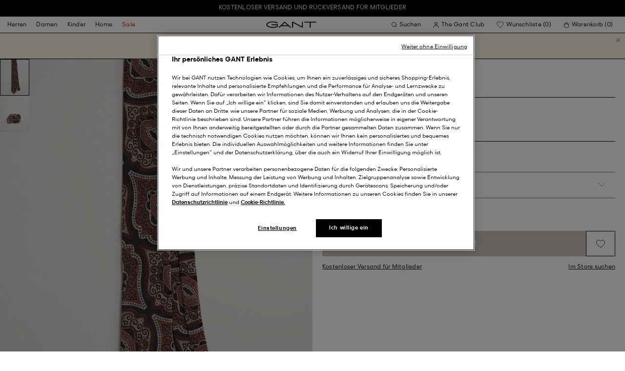

--- FILE ---
content_type: text/html;charset=UTF-8
request_url: https://www.gant.ch/paisley-krawatte-cocoa-bean/7325706861988.html
body_size: 43378
content:
<!DOCTYPE html>
<html lang="de-CH" dir="ltr" class="no-js">
<head>
<script>
window['GoogleAnalyticsObject'] = 'ga';
window['ga'] = window['ga'] || function() {
(window['ga'].q = window['ga'].q || []).push(arguments)
};
</script>



<link rel="preconnect" href="//cdn-eu.dynamicyield.com">
<link rel="preconnect" href="//st-eu.dynamicyield.com">
<link rel="preconnect" href="//rcom-eu.dynamicyield.com">
<link rel="dns-prefetch" href="//cdn-eu.dynamicyield.com">
<link rel="dns-prefetch" href="//st-eu.dynamicyield.com">
<link rel="dns-prefetch" href="//rcom-eu.dynamicyield.com">
<link rel="preconnect" href="https://googletagmanager.com/">
<link rel="preconnect" href="https://google-analytics.com/">
<link rel="dns-prefetch" href="https://googletagmanager.com/">
<link rel="dns-prefetch" href="https://google-analytics.com/">


    <link rel="dns-prefetch" hef="https://hello.myfonts.net">



    <link rel="modulepreload" href="/on/demandware.static/Sites-Gant-DACH-Site/-/de_CH/v1768823095303/js/main.js"/>



<link rel="preload" href="/on/demandware.static/Sites-Gant-DACH-Site/-/default/dw844d3816/fonts/GantModern-Regular.woff2" as="font" type="font/woff2" crossorigin>
<link rel="preload" href="/on/demandware.static/Sites-Gant-DACH-Site/-/default/dw28cb16ca/fonts/GantModern-Medium.woff2" as="font" type="font/woff2" crossorigin>
<link rel="preload" href="/on/demandware.static/Sites-Gant-DACH-Site/-/default/dw598a0b37/fonts/GantModern-Bold.woff2" as="font" type="font/woff2" crossorigin>
<link rel="preload" href="/on/demandware.static/Sites-Gant-DACH-Site/-/default/dwb15ac038/fonts/GANTVarsitySans-Regular.woff2" as="font" type="font/woff2" crossorigin>
<link rel="preload" href="/on/demandware.static/Sites-Gant-DACH-Site/-/default/dw69346bfa/fonts/GantSerif-MediumCondensed.woff2" as="font" type="font/woff2" crossorigin>












<script type="application/ld+json">
    {"@context":"https://schema.org","@type":"Organization","@id":"https://www.gant.ch","name":"GANT","url":"https://www.gant.ch","logo":"https://cdn-jura.gant.com/bundles/gantpage/svg/gant.svg?edda918ef7","sameAs":["https://www.facebook.com/gant","https://twitter.com/GANT1949","https://www.youtube.com/user/GANTvideos","https://de.wikipedia.org/wiki/Gant_(Bekleidungsmarke)","https://www.instagram.com/gant/","https://www.wikidata.org/wiki/Q1493667"]}
</script>

<script>
    window.csrfEndpoint = "/on/demandware.store/Sites-Gant-DACH-Site/de_CH/CSRF-Generate";
</script>




    <script src="https://js-de.sentry-cdn.com/6a03dcc277661292c55db05c69801975.min.js" crossorigin="anonymous"></script>
    <script>
            Sentry.onLoad(function() {
            Sentry.init({
                dsn: "https://6a03dcc277661292c55db05c69801975@o4509626399653893.ingest.de.sentry.io/4509875374325840",
                debug: false,
                environment: "production",
                attachStacktrace: true,
                release: "release_2144",               
                tracesSampleRate: 1
            });
            Sentry.lazyLoadIntegration("captureConsoleIntegration").then(
            (integration) => {
                Sentry.addIntegration(integration());
            },
            );
        });
    </script>


<meta charset="UTF-8" />

<meta http-equiv="x-ua-compatible" content="ie=edge" />
<meta name="mobile-web-app-capable" content="yes" />
<meta name="viewport" content="width=device-width, initial-scale=1" />


<link rel="apple-touch-icon" sizes="180x180" href="/on/demandware.static/Sites-Gant-DACH-Site/-/default/dwd530a22a/images/favicons/favicon.ico">
<link rel="icon" type="image/png" sizes="32x32" href="/on/demandware.static/Sites-Gant-DACH-Site/-/default/dw60702912/images/favicons/favicon-32x32.png">
<link rel="icon" type="image/png" sizes="16x16" href="/on/demandware.static/Sites-Gant-DACH-Site/-/default/dw26b8ad77/images/favicons/favicon-16x16.png">
<link rel="mask-icon" type="icon" href="/on/demandware.static/Sites-Gant-DACH-Site/-/default/dwd530a22a/images/favicons/favicon.ico"> 
<link rel="icon" type="icon" href="/on/demandware.static/Sites-Gant-DACH-Site/-/default/dwd530a22a/images/favicons/favicon.ico">

<link rel="manifest" href="/on/demandware.static/Sites-Gant-DACH-Site/-/default/dw6ab3fe6d/images/favicons/site.webmanifest">
<meta name="msapplication-TileColor" content="#2b5797">
<meta name="theme-color" content="#ffffff">



<noscript>
  <style>
    .u-visible-with-nojs {
      opacity: 1!important;
      pointer-events: all!important;
    }

    .u-hidden-with-nojs {
      display: none!important;
    }

    .u-overflow-auto-nojs {
      overflow-x: auto!important;
    }

    .u-transform-none-nojs {
      transform: translate3d(0,0,0) scale(1) rotate(0) !important;
    }
  </style>
</noscript>

<style>
    @font-face {
        font-family: 'GANTVarsitySans';
        font-style: normal;
        font-weight: 400;
        font-display: swap;
        src: url('/on/demandware.static/Sites-Gant-DACH-Site/-/default/dwb15ac038/fonts/GANTVarsitySans-Regular.woff2') format('woff2');
    }

    @font-face {
        font-family: 'GantModern';
        font-style: normal;
        font-weight: 400;
        font-display: swap;
        src: url('/on/demandware.static/Sites-Gant-DACH-Site/-/default/dw844d3816/fonts/GantModern-Regular.woff2') format('woff2');
    }

    @font-face {
        font-family: 'GantModern';
        font-style: normal;
        font-weight: 500;
        font-display: swap;
        src: url('/on/demandware.static/Sites-Gant-DACH-Site/-/default/dw28cb16ca/fonts/GantModern-Medium.woff2') format('woff2');
    }

    @font-face {
        font-family: 'GantModern';
        font-style: normal;
        font-weight: 600;
        font-display: swap;
        src: url('/on/demandware.static/Sites-Gant-DACH-Site/-/default/dw598a0b37/fonts/GantModern-Bold.woff2') format('woff2');
    }

    @font-face {
        font-family: 'GantSerif';
        font-style: normal;
        font-weight: 400;
        font-display: swap;
        src: url('/on/demandware.static/Sites-Gant-DACH-Site/-/default/dw69346bfa/fonts/GantSerif-MediumCondensed.woff2') format('woff2');
    }
</style>


    <link rel="stylesheet" href="/on/demandware.static/Sites-Gant-DACH-Site/-/de_CH/v1768823095303/css/main.css" />











    <script src="/on/demandware.static/Sites-Gant-DACH-Site/-/de_CH/v1768823095303/js/dynamic-yield.js"></script>

    <script js-hook-dy-reporting>
        window.DY = window.DY || {};
        window.dyReportURL="/on/demandware.store/Sites-Gant-DACH-Site/de_CH/DynamicYield-Report";

        DY.recommendationContext = {"type":"PRODUCT","lng":"de_CH","data":["7325706861988"]};

        DY.userActiveConsent = { accepted: getUserConsent() };
    </script>

    <script type="text/javascript" src="//cdn-eu.dynamicyield.com/api/9880587/api_dynamic.js"></script>
    <script type="text/javascript" src="//cdn-eu.dynamicyield.com/api/9880587/api_static.js"></script>







    <!-- OneTrust Cookies Consent Notice start -->
    
        <script async src="https://cdn.cookielaw.org/scripttemplates/otSDKStub.js" data-document-language="true" type="text/javascript" charset="UTF-8" data-domain-script="07e22058-c32e-4337-a1cf-fae8ebd491f7"></script>
    

    <script type="text/javascript">
        function OptanonWrapper() {
            var eventName = 'cookies::oneTrustIsLoaded';
            if ( typeof window.CustomEvent === "function" ) {
                window.dispatchEvent(new CustomEvent(eventName));
            } else {
                var evt = document.createEvent('CustomEvent');
                evt.initCustomEvent(eventName, false, false, null);
            }
        }
    </script>
    <!-- OneTrust Cookies Consent Notice end -->






<meta property="og:type" content="product.item">

    

    

    
        <meta property="og:url" content="https://www.gant.ch/paisley-krawatte-cocoa-bean/7325706861988.html" />
    

    

    

    

    

    

    

    

    

    

    

    

    

    

    



    <meta property="og:title" content="Sites-Gant-DACH-Site" />


    <meta property="og:description" content="Unsere schimmernde GANT Herren Krawatte aus 100&nbsp;% Seide mit Paisley-Muster geh&ouml;rt in die Garderobe jedes Mannes. Die klassisch-vielseitige Krawatte l&auml;sst sich spielend mit einfarbigen oder klein gemusterten Hemden kombinieren." />



    
    
        <meta property="og:image" content="https://www.gant.ch/on/demandware.static/-/Sites-gant-master/default/dw428ff676/pim/202203/9950121/276/202203-9950121-276-detail-fv-1.jpg" />
        <meta name="thumbnail" content="https://www.gant.ch/on/demandware.static/-/Sites-gant-master/default/dw428ff676/pim/202203/9950121/276/202203-9950121-276-detail-fv-1.jpg" />
    





    <script>
        window.dataLayer = window.dataLayer || [];
        dataLayer.push({
	"event": "productDetail",
	"ecommerce": {
		"currencyCode": "EUR",
		"detail": {
			"products": [
				{
					"name": "Paisley Tie",
					"id": "9950121",
					"firstAvailableEAN": "undefined",
					"price": 120,
					"brand": "MEN",
					"category": "ACCESSORIES/TIES",
					"variant": "COCOA BEAN",
					"dimension7": "7325706861988",
					"dimension15": "7325706861988",
					"dimension2": 0,
					"dimension3": "stock FP",
					"dimension4": "false",
					"dimension23": "7325706861988-ONE-SIZE",
					"list": "",
					"productSize": "ONE-SIZE"
				}
			]
		}
	}
});
    </script>





















    





































































































    <!-- Google Tag Manager -->
    <script js-hook-gtm>(function(w,d,s,l,i){w[l]=w[l]||[];w[l].push({'gtm.start':
        new Date().getTime(),event:'gtm.js'});var f=d.getElementsByTagName(s)[0],
        j=d.createElement(s),dl=l!='dataLayer'?'&l='+l:'';j.async=true;j.src=
        'https://www.googletagmanager.com/gtm.js?id='+i+dl;f.parentNode.insertBefore(j,f);
        })(window,document,'script','dataLayer','GTM-T2ZZV3T');</script>
    <!-- End Google Tag Manager -->
    
    <script>
        window.dataLayer = window.dataLayer || [];
        window.gtmData =
        {
	"pageType": "product",
	"loginStatus": "FALSE",
	"contentBreadcrumb": []
};
        dataLayer.push(window.gtmData);
    </script>


    


    









    <meta name="google-site-verification" content="5i3D234APk8u7I-6VxTe2DX57hn5Iu3d6G0PsphE3T4" />



    
        <title>
            Sites-Gant-DACH-Site
        </title>
    

    <meta name="description" content=""/>

    
    

    




    <link rel="canonical" href="/paisley-krawatte-cocoa-bean/7325706861988.html"/>

    
    

    

    
        <link rel="alternate" hreflang="de-de" href="https://www.gant.de/paisley-krawatte-cocoa-bean/7325706861988.html">
    
        <link rel="alternate" hreflang="de-at" href="https://at.gant.com/paisley-krawatte-cocoa-bean/7325706861988.html">
    
        <link rel="alternate" hreflang="de-ch" href="https://www.gant.ch/paisley-krawatte-cocoa-bean/7325706861988.html">
    
        <link rel="alternate" hreflang="zh-cn" href="https://www.gant.cn/7325706861988.html">
    
        <link rel="alternate" hreflang="en-us" href="https://gant.com/paisley-tie-cocoa-bean/7325706861988.html">
    
        <link rel="alternate" hreflang="en-gb" href="https://www.gant.co.uk/paisley-tie-cocoa-bean/7325706861988.html">
    
        <link rel="alternate" hreflang="en-gb" href="https://www.gant.co.uk/paisley-tie-cocoa-bean/7325706861988.html">
    
        <link rel="alternate" hreflang="sv-se" href="https://www.gant.se/paisleymoenstrad-slips-cocoa-bean/7325706861988.html">
    
        <link rel="alternate" hreflang="nl-nl" href="https://www.gant.nl/paisley-stropdas-cocoa-bean/7325706861988.html">
    
        <link rel="alternate" hreflang="fr-fr" href="https://www.gant.fr/cravate-a-motif-cachemire-cocoa-bean/7325706861988.html">
    
        <link rel="alternate" hreflang="fi-fi" href="https://www.gant.fi/paisley-kuvioitu-solmio-cocoa-bean/7325706861988.html">
    
        <link rel="alternate" hreflang="da-dk" href="https://www.gant.dk/paisley-slips-cocoa-bean/7325706861988.html">
    
        <link rel="alternate" hreflang="it-it" href="https://www.gant.it/cravatta-con-motivo-cachemire-cocoa-bean/7325706861988.html">
    
        <link rel="alternate" hreflang="es-es" href="https://www.gant.es/corbata-con-estampado-de-cachemir-cocoa-bean/7325706861988.html">
    
        <link rel="alternate" hreflang="pt-pt" href="https://www.gant.pt/gravata-com-padrao-paisley-cocoa-bean/7325706861988.html">
    
        <link rel="alternate" hreflang="fr-be" href="https://www.gant.be/fr-be/cravate-a-motif-cachemire-cocoa-bean/7325706861988.html">
    
        <link rel="alternate" hreflang="nl-be" href="https://www.gant.be/nl-be/paisley-stropdas-cocoa-bean/7325706861988.html">
    






    <script src="https://gantde.app.baqend.com/v1/speedkit/install.js?d=production" async crossorigin="anonymous"></script>




    


    <script>
        window.dataLayer = window.dataLayer || [];
        dataLayer.push({
	"event": "sync_cart",
	"ecommerce": {
		"currencyCode": "CHF",
		"cart_details": {
			"products": "undefined"
		}
	},
	"cartValue": "undefined"
});
    </script>


    <script>
        window.dataLayer = window.dataLayer || [];
        dataLayer.push({
	"event": "identify_user",
	"user_properties": {
		"hashedEmail": "undefined",
		"crmId": "undefined"
	}
});
    </script>




<script type="text/javascript">//<!--
/* <![CDATA[ (head-active_data.js) */
var dw = (window.dw || {});
dw.ac = {
    _analytics: null,
    _events: [],
    _category: "",
    _searchData: "",
    _anact: "",
    _anact_nohit_tag: "",
    _analytics_enabled: "true",
    _timeZone: "Europe/Berlin",
    _capture: function(configs) {
        if (Object.prototype.toString.call(configs) === "[object Array]") {
            configs.forEach(captureObject);
            return;
        }
        dw.ac._events.push(configs);
    },
	capture: function() { 
		dw.ac._capture(arguments);
		// send to CQ as well:
		if (window.CQuotient) {
			window.CQuotient.trackEventsFromAC(arguments);
		}
	},
    EV_PRD_SEARCHHIT: "searchhit",
    EV_PRD_DETAIL: "detail",
    EV_PRD_RECOMMENDATION: "recommendation",
    EV_PRD_SETPRODUCT: "setproduct",
    applyContext: function(context) {
        if (typeof context === "object" && context.hasOwnProperty("category")) {
        	dw.ac._category = context.category;
        }
        if (typeof context === "object" && context.hasOwnProperty("searchData")) {
        	dw.ac._searchData = context.searchData;
        }
    },
    setDWAnalytics: function(analytics) {
        dw.ac._analytics = analytics;
    },
    eventsIsEmpty: function() {
        return 0 == dw.ac._events.length;
    }
};
/* ]]> */
// -->
</script>
<script type="text/javascript">//<!--
/* <![CDATA[ (head-cquotient.js) */
var CQuotient = window.CQuotient = {};
CQuotient.clientId = 'bfln-Gant-DACH';
CQuotient.realm = 'BFLN';
CQuotient.siteId = 'Gant-DACH';
CQuotient.instanceType = 'prd';
CQuotient.locale = 'de_CH';
CQuotient.fbPixelId = '__UNKNOWN__';
CQuotient.activities = [];
CQuotient.cqcid='';
CQuotient.cquid='';
CQuotient.cqeid='';
CQuotient.cqlid='';
CQuotient.apiHost='api.cquotient.com';
/* Turn this on to test against Staging Einstein */
/* CQuotient.useTest= true; */
CQuotient.useTest = ('true' === 'false');
CQuotient.initFromCookies = function () {
	var ca = document.cookie.split(';');
	for(var i=0;i < ca.length;i++) {
	  var c = ca[i];
	  while (c.charAt(0)==' ') c = c.substring(1,c.length);
	  if (c.indexOf('cqcid=') == 0) {
		CQuotient.cqcid=c.substring('cqcid='.length,c.length);
	  } else if (c.indexOf('cquid=') == 0) {
		  var value = c.substring('cquid='.length,c.length);
		  if (value) {
		  	var split_value = value.split("|", 3);
		  	if (split_value.length > 0) {
			  CQuotient.cquid=split_value[0];
		  	}
		  	if (split_value.length > 1) {
			  CQuotient.cqeid=split_value[1];
		  	}
		  	if (split_value.length > 2) {
			  CQuotient.cqlid=split_value[2];
		  	}
		  }
	  }
	}
}
CQuotient.getCQCookieId = function () {
	if(window.CQuotient.cqcid == '')
		window.CQuotient.initFromCookies();
	return window.CQuotient.cqcid;
};
CQuotient.getCQUserId = function () {
	if(window.CQuotient.cquid == '')
		window.CQuotient.initFromCookies();
	return window.CQuotient.cquid;
};
CQuotient.getCQHashedEmail = function () {
	if(window.CQuotient.cqeid == '')
		window.CQuotient.initFromCookies();
	return window.CQuotient.cqeid;
};
CQuotient.getCQHashedLogin = function () {
	if(window.CQuotient.cqlid == '')
		window.CQuotient.initFromCookies();
	return window.CQuotient.cqlid;
};
CQuotient.trackEventsFromAC = function (/* Object or Array */ events) {
try {
	if (Object.prototype.toString.call(events) === "[object Array]") {
		events.forEach(_trackASingleCQEvent);
	} else {
		CQuotient._trackASingleCQEvent(events);
	}
} catch(err) {}
};
CQuotient._trackASingleCQEvent = function ( /* Object */ event) {
	if (event && event.id) {
		if (event.type === dw.ac.EV_PRD_DETAIL) {
			CQuotient.trackViewProduct( {id:'', alt_id: event.id, type: 'raw_sku'} );
		} // not handling the other dw.ac.* events currently
	}
};
CQuotient.trackViewProduct = function(/* Object */ cqParamData){
	var cq_params = {};
	cq_params.cookieId = CQuotient.getCQCookieId();
	cq_params.userId = CQuotient.getCQUserId();
	cq_params.emailId = CQuotient.getCQHashedEmail();
	cq_params.loginId = CQuotient.getCQHashedLogin();
	cq_params.product = cqParamData.product;
	cq_params.realm = cqParamData.realm;
	cq_params.siteId = cqParamData.siteId;
	cq_params.instanceType = cqParamData.instanceType;
	cq_params.locale = CQuotient.locale;
	
	if(CQuotient.sendActivity) {
		CQuotient.sendActivity(CQuotient.clientId, 'viewProduct', cq_params);
	} else {
		CQuotient.activities.push({activityType: 'viewProduct', parameters: cq_params});
	}
};
/* ]]> */
// -->
</script>

</head>
<body
class="page--pdp"
data-currency-code="CHF"

data-action="Product-Show"
data-querystring="pid=7325706861988"
>
<a class="u-sr-only" href="#content">Weiter zum Hauptinhalt</a>


    <!-- Google Tag Manager (noscript) -->
    <noscript><iframe src="https://www.googletagmanager.com/ns.html?id=GTM-T2ZZV3T" class="u-gtm-noscript"></iframe></noscript>
    <!-- End Google Tag Manager (noscript) -->








<header
    class="c-header"
    js-hook-header
>
    <div
    js-hook-usp-banner
    data-position="0"
    class="c-usp-banner"
    js-hook-inview
    data-inview-threshold="0.3"
    data-inview-trigger="gtm::view-promotion"
    data-inview-persistent="false"
    data-gtm-component-name="USP Banner"
    style=color:#FFFFFF;background-color:#000000;
>
    <div class="o-container">
        <ul>
<li><center><a data-gtm-name-id="FREE SHIPPING AND FREE RETURNS FOR MEMBERS" href="https://www.gant.ch/register"><span>Kostenloser Versand und Rückversand für Mitglieder<span></a></li>
</ul>
    </div>
</div>




    <div class="o-container header__container" js-hook-header-container>
        <div class="header__row" >

            <div class="header__helper header__helper--left">
                <div class="c-navigation">
    






























































































    <nav
    class="c-mega-menu c-desktop-navigation"
    id="modal-mega-menu"
    data-modal-auto-focus="false"
    data-modal-close-all-others="true"
    data-modal-no-body-class="true"
    js-hook-modal
    js-hook-mega-menu>
    <ul class="mega-menu__nav" role="menu">
        
            
                
            
                
                    <li class="mega-menu__item" role="menuitem" js-hook-mega-menu-item>
                        
                        

                        
                            



<a class="c-button mega-menu__link has-children" tabindex="0"

href="/herren" js-hook-mega-menu-link aria-expanded=false aria-haspopup=true aria-controls=desktopmen data-gtm-placement-name="top navigation" data-category-id=men data-gtm-name="Herren" data-gtm-page-id="men" data-gtm-name-id="men"


>



<span class="button__label">Herren</span>




</a>


                                <div
                                    id="desktop-men"
                                    role="menu"
                                    class="c-flyout-menu mega-menu__flyout"
                                    aria-labelledby="menu-item-1"
                                    aria-hidden="true"
                                    js-hook-flyout-menu
                                >
                                    

                                


<div class="o-grid flyout-menu__content">
    

        
        

        
            
        

        <div class="o-col flyout-menu__list flyout-menu__list--first">
            
                
            
                
            
                
                    <div class="flyout-menu__list-item flyout-menu__list-item--first">
                        <strong class="flyout-menu__title">
                            
                                



<a class="c-button flyout-menu__list-item-link flyout-menu__title-link" tabindex="0"

href="/herren/neue-kollektion" js-hook-gtm-click-component data-gtm-placement-name="top navigation" data-gtm-name="Neue Kollektion" data-gtm-page-id="mens-new-arrivals" data-gtm-name-id="mens-new-arrivals"


>



<span class="button__label">Neue Kollektion</span>




</a>

                            
                        </strong>
                        
                    </div>
                
            
                
            
                
            
                
            
                
            
                
            
                
            
                
            
                
            
                
            
                
            
        </div>
    

        
        

        

        <div class="o-col flyout-menu__list">
            
                
                    <div class="flyout-menu__list-item">
                        <strong class="flyout-menu__title">
                            
                                



<a class="c-button flyout-menu__list-item-link flyout-menu__title-link" tabindex="0"

href="/herren/bekleidung" js-hook-gtm-click-component data-gtm-placement-name="top navigation" data-gtm-name="Bekleidung" data-gtm-page-id="mens-clothing" data-gtm-name-id="mens-clothing"


>



<span class="button__label">Bekleidung</span>




</a>

                            
                        </strong>
                        
                            
                            
    
        



<a class="c-button flyout-menu__list-item-link" tabindex="0"

href="/herren/bekleidung/hemden" js-hook-gtm-click-component data-gtm-placement-name="top navigation" data-gtm-name="Hemden" data-gtm-page-id="mens-shirts" data-gtm-name-id="mens-shirts"


>



<span class="button__label">Hemden</span>




</a>

    

    
        



<a class="c-button flyout-menu__list-item-link" tabindex="0"

href="/herren/bekleidung/poloshirts" js-hook-gtm-click-component data-gtm-placement-name="top navigation" data-gtm-name="Polos" data-gtm-page-id="mens-poloshirts" data-gtm-name-id="mens-poloshirts"


>



<span class="button__label">Polos</span>




</a>

    

    
        



<a class="c-button flyout-menu__list-item-link" tabindex="0"

href="/herren/bekleidung/heavy-ruggers" js-hook-gtm-click-component data-gtm-placement-name="top navigation" data-gtm-name="Heavy Rugger" data-gtm-page-id="mens-ruggers" data-gtm-name-id="mens-ruggers"


>



<span class="button__label">Heavy Rugger</span>




</a>

    

    
        



<a class="c-button flyout-menu__list-item-link" tabindex="0"

href="/herren/bekleidung/t-shirts" js-hook-gtm-click-component data-gtm-placement-name="top navigation" data-gtm-name="T-Shirts" data-gtm-page-id="mens-t-shirts" data-gtm-name-id="mens-t-shirts"


>



<span class="button__label">T-Shirts</span>




</a>

    

    
        



<a class="c-button flyout-menu__list-item-link" tabindex="0"

href="/herren/bekleidung/sweatshirts-hoodies" js-hook-gtm-click-component data-gtm-placement-name="top navigation" data-gtm-name="Sweatshirts & Hoodies" data-gtm-page-id="mens-sweatshirts-hoodies" data-gtm-name-id="mens-sweatshirts-hoodies"


>



<span class="button__label">Sweatshirts & Hoodies</span>




</a>

    

    
        



<a class="c-button flyout-menu__list-item-link" tabindex="0"

href="/herren/bekleidung/strickwaren" js-hook-gtm-click-component data-gtm-placement-name="top navigation" data-gtm-name="Pullover & Cardigans" data-gtm-page-id="mens-knitwear" data-gtm-name-id="mens-knitwear"


>



<span class="button__label">Pullover & Cardigans</span>




</a>

    

    
        



<a class="c-button flyout-menu__list-item-link" tabindex="0"

href="/herren/bekleidung/troyer" js-hook-gtm-click-component data-gtm-placement-name="top navigation" data-gtm-name="Half-Zip Pullover" data-gtm-page-id="mens-halfzip" data-gtm-name-id="mens-halfzip"


>



<span class="button__label">Half-Zip Pullover</span>




</a>

    

    
        



<a class="c-button flyout-menu__list-item-link" tabindex="0"

href="/herren/bekleidung/jacken-maentel" js-hook-gtm-click-component data-gtm-placement-name="top navigation" data-gtm-name="Jacken & Mäntel" data-gtm-page-id="mens-jackets-coats" data-gtm-name-id="mens-jackets-coats"


>



<span class="button__label">Jacken & Mäntel</span>




</a>

    

    
        



<a class="c-button flyout-menu__list-item-link" tabindex="0"

href="/herren/bekleidung/hosen" js-hook-gtm-click-component data-gtm-placement-name="top navigation" data-gtm-name="Hosen & Chinos" data-gtm-page-id="mens-pants" data-gtm-name-id="mens-pants"


>



<span class="button__label">Hosen & Chinos</span>




</a>

    

    
        



<a class="c-button flyout-menu__list-item-link" tabindex="0"

href="/herren/bekleidung/jeans" js-hook-gtm-click-component data-gtm-placement-name="top navigation" data-gtm-name="Jeans" data-gtm-page-id="mens-jeans" data-gtm-name-id="mens-jeans"


>



<span class="button__label">Jeans</span>




</a>

    

    

    

    

    
        



<a class="c-button flyout-menu__list-item-link" tabindex="0"

href="/herren/bekleidung/sakkos" js-hook-gtm-click-component data-gtm-placement-name="top navigation" data-gtm-name="Sakkos" data-gtm-page-id="mens-blazers" data-gtm-name-id="mens-blazers"


>



<span class="button__label">Sakkos</span>




</a>

    

    
        



<a class="c-button flyout-menu__list-item-link" tabindex="0"

href="/herren/bekleidung/pyjamas-bademantel" js-hook-gtm-click-component data-gtm-placement-name="top navigation" data-gtm-name="Pyjamas" data-gtm-page-id="mens-pyjamas" data-gtm-name-id="mens-pyjamas"


>



<span class="button__label">Pyjamas</span>




</a>

    

    
        



<a class="c-button flyout-menu__list-item-link" tabindex="0"

href="/herren/bekleidung/socken" js-hook-gtm-click-component data-gtm-placement-name="top navigation" data-gtm-name="Socken" data-gtm-page-id="mens-socks" data-gtm-name-id="mens-socks"


>



<span class="button__label">Socken</span>




</a>

    

    
        



<a class="c-button flyout-menu__list-item-link" tabindex="0"

href="/herren/bekleidung/unterwaesche" js-hook-gtm-click-component data-gtm-placement-name="top navigation" data-gtm-name="Unterwäsche" data-gtm-page-id="mens-underwear" data-gtm-name-id="mens-underwear"


>



<span class="button__label">Unterwäsche</span>




</a>

    


                        
                    </div>
                
            
        </div>
    

        
        

        

        <div class="o-col flyout-menu__list">
            
                
                    <div class="flyout-menu__list-item">
                        <strong class="flyout-menu__title">
                            
                                



<a class="c-button flyout-menu__list-item-link flyout-menu__title-link" tabindex="0"

href="/herren/accessoires" js-hook-gtm-click-component data-gtm-placement-name="top navigation" data-gtm-name="Accessoires" data-gtm-page-id="mens-accessories" data-gtm-name-id="mens-accessories"


>



<span class="button__label">Accessoires</span>




</a>

                            
                        </strong>
                        
                            
                            
    
        



<a class="c-button flyout-menu__list-item-link" tabindex="0"

href="/herren/accessoires/sonnenbrillen" js-hook-gtm-click-component data-gtm-placement-name="top navigation" data-gtm-name="Sonnenbrillen" data-gtm-page-id="mens-sunglasses" data-gtm-name-id="mens-sunglasses"


>



<span class="button__label">Sonnenbrillen</span>




</a>

    

    
        



<a class="c-button flyout-menu__list-item-link" tabindex="0"

href="/herren/accessoires/duft" js-hook-gtm-click-component data-gtm-placement-name="top navigation" data-gtm-name="Düfte" data-gtm-page-id="mens-fragrance" data-gtm-name-id="mens-fragrance"


>



<span class="button__label">Düfte</span>




</a>

    

    
        



<a class="c-button flyout-menu__list-item-link" tabindex="0"

href="/herren/accessoires/uhren" js-hook-gtm-click-component data-gtm-placement-name="top navigation" data-gtm-name="Uhren" data-gtm-page-id="mens-watches" data-gtm-name-id="mens-watches"


>



<span class="button__label">Uhren</span>




</a>

    

    
        



<a class="c-button flyout-menu__list-item-link" tabindex="0"

href="/herren/accessories/caps" js-hook-gtm-click-component data-gtm-placement-name="top navigation" data-gtm-name="Caps" data-gtm-page-id="mens-beanies-caps" data-gtm-name-id="mens-beanies-caps"


>



<span class="button__label">Caps</span>




</a>

    

    
        



<a class="c-button flyout-menu__list-item-link" tabindex="0"

href="/herren/accessories/muetzen" js-hook-gtm-click-component data-gtm-placement-name="top navigation" data-gtm-name="Herren mützen und beanies" data-gtm-page-id="mens-beanies" data-gtm-name-id="mens-beanies"


>



<span class="button__label">Herren mützen und beanies</span>




</a>

    

    
        



<a class="c-button flyout-menu__list-item-link" tabindex="0"

href="/herren/accessoires/handschuhe" js-hook-gtm-click-component data-gtm-placement-name="top navigation" data-gtm-name="Handschuhe" data-gtm-page-id="mens-gloves" data-gtm-name-id="mens-gloves"


>



<span class="button__label">Handschuhe</span>




</a>

    

    
        



<a class="c-button flyout-menu__list-item-link" tabindex="0"

href="/herren/accessoires/schals" js-hook-gtm-click-component data-gtm-placement-name="top navigation" data-gtm-name="Schals" data-gtm-page-id="mens-scarves" data-gtm-name-id="mens-scarves"


>



<span class="button__label">Schals</span>




</a>

    

    
        



<a class="c-button flyout-menu__list-item-link" tabindex="0"

href="/herren/accessoires/guertel" js-hook-gtm-click-component data-gtm-placement-name="top navigation" data-gtm-name="Gürtel" data-gtm-page-id="mens-belts" data-gtm-name-id="mens-belts"


>



<span class="button__label">Gürtel</span>




</a>

    

    
        



<a class="c-button flyout-menu__list-item-link" tabindex="0"

href="/herren/accessoires/taschen" js-hook-gtm-click-component data-gtm-placement-name="top navigation" data-gtm-name="Taschen & Geldbörsen" data-gtm-page-id="mens-bags" data-gtm-name-id="mens-bags"


>



<span class="button__label">Taschen & Geldbörsen</span>




</a>

    

    
        



<a class="c-button flyout-menu__list-item-link" tabindex="0"

href="/herren/accessoires/krawatten-einstecktucher" js-hook-gtm-click-component data-gtm-placement-name="top navigation" data-gtm-name="Krawatten & Einstecktücher" data-gtm-page-id="mens-ties" data-gtm-name-id="mens-ties"


>



<span class="button__label">Krawatten & Einstecktücher</span>




</a>

    


                        
                    </div>
                
            
        </div>
    

        
        

        

        <div class="o-col flyout-menu__list">
            
                
                    <div class="flyout-menu__list-item">
                        <strong class="flyout-menu__title">
                            
                                



<a class="c-button flyout-menu__list-item-link flyout-menu__title-link" tabindex="0"

href="/herren/schuhe" js-hook-gtm-click-component data-gtm-placement-name="top navigation" data-gtm-name="Schuhe" data-gtm-page-id="mens-shoes" data-gtm-name-id="mens-shoes"


>



<span class="button__label">Schuhe</span>




</a>

                            
                        </strong>
                        
                            
                            
    
        



<a class="c-button flyout-menu__list-item-link" tabindex="0"

href="/herren/schuhe/boots-stiefel" js-hook-gtm-click-component data-gtm-placement-name="top navigation" data-gtm-name="Boots" data-gtm-page-id="mens-boots" data-gtm-name-id="mens-boots"


>



<span class="button__label">Boots</span>




</a>

    

    
        



<a class="c-button flyout-menu__list-item-link" tabindex="0"

href="/herren/schuhe/sneaker" js-hook-gtm-click-component data-gtm-placement-name="top navigation" data-gtm-name="Sneaker" data-gtm-page-id="mens-sneakers" data-gtm-name-id="mens-sneakers"


>



<span class="button__label">Sneaker</span>




</a>

    

    
        



<a class="c-button flyout-menu__list-item-link" tabindex="0"

href="/herren/schuhe/mokassins" js-hook-gtm-click-component data-gtm-placement-name="top navigation" data-gtm-name="Mokassins" data-gtm-page-id="mens-loafers" data-gtm-name-id="mens-loafers"


>



<span class="button__label">Mokassins</span>




</a>

    

    


                        
                    </div>
                
            
        </div>
    
    
        <div class="u-visible-up--md o-col navigation__content-asset u-flex" data-position="0" data-gtm-component-name="Image on Navigation" >
            


        </div>
    
</div>

                            </div>

                        

                    </li>
                
            
                
                    <li class="mega-menu__item" role="menuitem" js-hook-mega-menu-item>
                        
                        

                        
                            



<a class="c-button mega-menu__link has-children" tabindex="0"

href="/damen" js-hook-mega-menu-link aria-expanded=false aria-haspopup=true aria-controls=desktopwomen data-gtm-placement-name="top navigation" data-category-id=women data-gtm-name="Damen" data-gtm-page-id="women" data-gtm-name-id="women"


>



<span class="button__label">Damen</span>




</a>


                                <div
                                    id="desktop-women"
                                    role="menu"
                                    class="c-flyout-menu mega-menu__flyout"
                                    aria-labelledby="menu-item-2"
                                    aria-hidden="true"
                                    js-hook-flyout-menu
                                >
                                    

                                


<div class="o-grid flyout-menu__content">
    

        
        

        
            
        

        <div class="o-col flyout-menu__list flyout-menu__list--first">
            
                
            
                
                    <div class="flyout-menu__list-item flyout-menu__list-item--first">
                        <strong class="flyout-menu__title">
                            
                                



<a class="c-button flyout-menu__list-item-link flyout-menu__title-link" tabindex="0"

href="/damen/aktuell" js-hook-gtm-click-component data-gtm-placement-name="top navigation" data-gtm-name="Neue Kollektion" data-gtm-page-id="womens-new-arrivals" data-gtm-name-id="womens-new-arrivals"


>



<span class="button__label">Neue Kollektion</span>




</a>

                            
                        </strong>
                        
                    </div>
                
            
                
            
                
            
                
            
                
            
                
            
                
            
                
            
                
            
                
            
                
            
                
            
                
            
        </div>
    

        
        

        

        <div class="o-col flyout-menu__list">
            
                
                    <div class="flyout-menu__list-item">
                        <strong class="flyout-menu__title">
                            
                                



<a class="c-button flyout-menu__list-item-link flyout-menu__title-link" tabindex="0"

href="/damen/bekleidung" js-hook-gtm-click-component data-gtm-placement-name="top navigation" data-gtm-name="Bekleidung" data-gtm-page-id="womens-clothing" data-gtm-name-id="womens-clothing"


>



<span class="button__label">Bekleidung</span>




</a>

                            
                        </strong>
                        
                            
                            
    
        



<a class="c-button flyout-menu__list-item-link" tabindex="0"

href="/damen/bekleidung/blusen" js-hook-gtm-click-component data-gtm-placement-name="top navigation" data-gtm-name="Blusen" data-gtm-page-id="womens-shirts" data-gtm-name-id="womens-shirts"


>



<span class="button__label">Blusen</span>




</a>

    

    
        



<a class="c-button flyout-menu__list-item-link" tabindex="0"

href="/damen/bekleidung/poloshirts" js-hook-gtm-click-component data-gtm-placement-name="top navigation" data-gtm-name="Polos" data-gtm-page-id="womens-polos" data-gtm-name-id="womens-polos"


>



<span class="button__label">Polos</span>




</a>

    

    
        



<a class="c-button flyout-menu__list-item-link" tabindex="0"

href="/damen/bekleidung/t-shirts-tops" js-hook-gtm-click-component data-gtm-placement-name="top navigation" data-gtm-name="T-Shirts & Tops" data-gtm-page-id="womens-t-shirts-tops" data-gtm-name-id="womens-t-shirts-tops"


>



<span class="button__label">T-Shirts & Tops</span>




</a>

    

    
        



<a class="c-button flyout-menu__list-item-link" tabindex="0"

href="/damen/bekleidung/sweatshirts-hoodies" js-hook-gtm-click-component data-gtm-placement-name="top navigation" data-gtm-name="Sweatshirts & Hoodies" data-gtm-page-id="womens-sweatshirts-hoodies" data-gtm-name-id="womens-sweatshirts-hoodies"


>



<span class="button__label">Sweatshirts & Hoodies</span>




</a>

    

    
        



<a class="c-button flyout-menu__list-item-link" tabindex="0"

href="/damen/bekleidung/strickwaren" js-hook-gtm-click-component data-gtm-placement-name="top navigation" data-gtm-name="Pullover & Cardigans" data-gtm-page-id="womens-knitwear" data-gtm-name-id="womens-knitwear"


>



<span class="button__label">Pullover & Cardigans</span>




</a>

    

    
        



<a class="c-button flyout-menu__list-item-link" tabindex="0"

href="/damen/bekleidung/jacken-maentel" js-hook-gtm-click-component data-gtm-placement-name="top navigation" data-gtm-name="Jacken & Mäntel" data-gtm-page-id="womens-jackets-coats" data-gtm-name-id="womens-jackets-coats"


>



<span class="button__label">Jacken & Mäntel</span>




</a>

    

    
        



<a class="c-button flyout-menu__list-item-link" tabindex="0"

href="/damen/bekleidung/kleider" js-hook-gtm-click-component data-gtm-placement-name="top navigation" data-gtm-name="Kleider" data-gtm-page-id="womens-dresses" data-gtm-name-id="womens-dresses"


>



<span class="button__label">Kleider</span>




</a>

    

    
        



<a class="c-button flyout-menu__list-item-link" tabindex="0"

href="/damen/bekleidung/roecke" js-hook-gtm-click-component data-gtm-placement-name="top navigation" data-gtm-name="Röcke" data-gtm-page-id="womens-skirts" data-gtm-name-id="womens-skirts"


>



<span class="button__label">Röcke</span>




</a>

    

    

    

    
        



<a class="c-button flyout-menu__list-item-link" tabindex="0"

href="/damen/bekleidung/hosen" js-hook-gtm-click-component data-gtm-placement-name="top navigation" data-gtm-name="Hosen" data-gtm-page-id="womens-trousers" data-gtm-name-id="womens-trousers"


>



<span class="button__label">Hosen</span>




</a>

    

    
        



<a class="c-button flyout-menu__list-item-link" tabindex="0"

href="/damen/bekleidung/jeans" js-hook-gtm-click-component data-gtm-placement-name="top navigation" data-gtm-name="Jeans" data-gtm-page-id="womens-jeans" data-gtm-name-id="womens-jeans"


>



<span class="button__label">Jeans</span>




</a>

    

    
        



<a class="c-button flyout-menu__list-item-link" tabindex="0"

href="/damen/bekleidung/troyer" js-hook-gtm-click-component data-gtm-placement-name="top navigation" data-gtm-name="Half-Zip Pullover" data-gtm-page-id="womens-halfzip" data-gtm-name-id="womens-halfzip"


>



<span class="button__label">Half-Zip Pullover</span>




</a>

    

    
        



<a class="c-button flyout-menu__list-item-link" tabindex="0"

href="/damen/bekleidung/blazer" js-hook-gtm-click-component data-gtm-placement-name="top navigation" data-gtm-name="Blazer" data-gtm-page-id="womens-blazers" data-gtm-name-id="womens-blazers"


>



<span class="button__label">Blazer</span>




</a>

    

    
        



<a class="c-button flyout-menu__list-item-link" tabindex="0"

href="/damen/bekleidung/socken" js-hook-gtm-click-component data-gtm-placement-name="top navigation" data-gtm-name="Socken" data-gtm-page-id="womens-socks" data-gtm-name-id="womens-socks"


>



<span class="button__label">Socken</span>




</a>

    

    


                        
                    </div>
                
            
        </div>
    

        
        

        

        <div class="o-col flyout-menu__list">
            
                
                    <div class="flyout-menu__list-item">
                        <strong class="flyout-menu__title">
                            
                                



<a class="c-button flyout-menu__list-item-link flyout-menu__title-link" tabindex="0"

href="/damen/accessoires" js-hook-gtm-click-component data-gtm-placement-name="top navigation" data-gtm-name="Accessoires" data-gtm-page-id="womens-accessories" data-gtm-name-id="womens-accessories"


>



<span class="button__label">Accessoires</span>




</a>

                            
                        </strong>
                        
                            
                            
    
        



<a class="c-button flyout-menu__list-item-link" tabindex="0"

href="/damen/accessoires/duft" js-hook-gtm-click-component data-gtm-placement-name="top navigation" data-gtm-name="Düfte" data-gtm-page-id="womens-fragrance" data-gtm-name-id="womens-fragrance"


>



<span class="button__label">Düfte</span>




</a>

    

    
        



<a class="c-button flyout-menu__list-item-link" tabindex="0"

href="/damen/accessoires/sonnenbrillen" js-hook-gtm-click-component data-gtm-placement-name="top navigation" data-gtm-name="Sonnenbrillen" data-gtm-page-id="womens-sunglasses" data-gtm-name-id="womens-sunglasses"


>



<span class="button__label">Sonnenbrillen</span>




</a>

    

    
        



<a class="c-button flyout-menu__list-item-link" tabindex="0"

href="/damen/accessoires/uhren" js-hook-gtm-click-component data-gtm-placement-name="top navigation" data-gtm-name="Uhren" data-gtm-page-id="womens-watches" data-gtm-name-id="womens-watches"


>



<span class="button__label">Uhren</span>




</a>

    

    
        



<a class="c-button flyout-menu__list-item-link" tabindex="0"

href="/damen/accessoires/muetzen" js-hook-gtm-click-component data-gtm-placement-name="top navigation" data-gtm-name="Cappies & Mützen" data-gtm-page-id="womens-beanies-caps" data-gtm-name-id="womens-beanies-caps"


>



<span class="button__label">Cappies & Mützen</span>




</a>

    

    
        



<a class="c-button flyout-menu__list-item-link" tabindex="0"

href="/damen/accessoires/handschuhe" js-hook-gtm-click-component data-gtm-placement-name="top navigation" data-gtm-name="Handschuhe" data-gtm-page-id="womens-gloves" data-gtm-name-id="womens-gloves"


>



<span class="button__label">Handschuhe</span>




</a>

    

    
        



<a class="c-button flyout-menu__list-item-link" tabindex="0"

href="/damen/accessoires/schals" js-hook-gtm-click-component data-gtm-placement-name="top navigation" data-gtm-name="Schals" data-gtm-page-id="womens-scarves" data-gtm-name-id="womens-scarves"


>



<span class="button__label">Schals</span>




</a>

    

    
        



<a class="c-button flyout-menu__list-item-link" tabindex="0"

href="/damen/accessoires/taschen" js-hook-gtm-click-component data-gtm-placement-name="top navigation" data-gtm-name="Taschen & Geldbörsen" data-gtm-page-id="womens-bags" data-gtm-name-id="womens-bags"


>



<span class="button__label">Taschen & Geldbörsen</span>




</a>

    

    
        



<a class="c-button flyout-menu__list-item-link" tabindex="0"

href="/damen/accessoires/guertel" js-hook-gtm-click-component data-gtm-placement-name="top navigation" data-gtm-name="Gürtel" data-gtm-page-id="womens-belts" data-gtm-name-id="womens-belts"


>



<span class="button__label">Gürtel</span>




</a>

    

    


                        
                    </div>
                
            
        </div>
    

        
        

        

        <div class="o-col flyout-menu__list">
            
                
                    <div class="flyout-menu__list-item">
                        <strong class="flyout-menu__title">
                            
                                



<a class="c-button flyout-menu__list-item-link flyout-menu__title-link" tabindex="0"

href="/damen/schuhe" js-hook-gtm-click-component data-gtm-placement-name="top navigation" data-gtm-name="Schuhe" data-gtm-page-id="womens-shoes" data-gtm-name-id="womens-shoes"


>



<span class="button__label">Schuhe</span>




</a>

                            
                        </strong>
                        
                            
                            
    
        



<a class="c-button flyout-menu__list-item-link" tabindex="0"

href="/damen/schuhe/boots-stiefel" js-hook-gtm-click-component data-gtm-placement-name="top navigation" data-gtm-name="Boots" data-gtm-page-id="womens-boots" data-gtm-name-id="womens-boots"


>



<span class="button__label">Boots</span>




</a>

    

    
        



<a class="c-button flyout-menu__list-item-link" tabindex="0"

href="/damen/schuhe/sneaker" js-hook-gtm-click-component data-gtm-placement-name="top navigation" data-gtm-name="Sneaker" data-gtm-page-id="womens-sneakers" data-gtm-name-id="womens-sneakers"


>



<span class="button__label">Sneaker</span>




</a>

    

    

    

    


                        
                    </div>
                
            
        </div>
    
    
        <div class="u-visible-up--md o-col navigation__content-asset u-flex" data-position="0" data-gtm-component-name="Image on Navigation" >
            


        </div>
    
</div>

                            </div>

                        

                    </li>
                
            
                
                    <li class="mega-menu__item" role="menuitem" js-hook-mega-menu-item>
                        
                        

                        
                            



<a class="c-button mega-menu__link has-children" tabindex="0"

href="/kinder" js-hook-mega-menu-link aria-expanded=false aria-haspopup=true aria-controls=desktopkids-teens data-gtm-placement-name="top navigation" data-category-id=kids-teens data-gtm-name="Kinder" data-gtm-page-id="kids-teens" data-gtm-name-id="kids-teens"


>



<span class="button__label">Kinder</span>




</a>


                                <div
                                    id="desktop-kids-teens"
                                    role="menu"
                                    class="c-flyout-menu mega-menu__flyout"
                                    aria-labelledby="menu-item-3"
                                    aria-hidden="true"
                                    js-hook-flyout-menu
                                >
                                    

                                


<div class="o-grid flyout-menu__content">
    

        
        

        
            
        

        <div class="o-col flyout-menu__list flyout-menu__list--first">
            
                
            
                
                    <div class="flyout-menu__list-item flyout-menu__list-item--first">
                        <strong class="flyout-menu__title">
                            
                                



<a class="c-button flyout-menu__list-item-link flyout-menu__title-link" tabindex="0"

href="/kinder-teens-babys/aktuell" js-hook-gtm-click-component data-gtm-placement-name="top navigation" data-gtm-name="Neue Kollektion" data-gtm-page-id="kids-teens-new-arrivals" data-gtm-name-id="kids-teens-new-arrivals"


>



<span class="button__label">Neue Kollektion</span>




</a>

                            
                        </strong>
                        
                    </div>
                
            
                
            
                
            
                
                    <div class="flyout-menu__list-item flyout-menu__list-item--first">
                        <strong class="flyout-menu__title">
                            
                                



<a class="c-button flyout-menu__list-item-link flyout-menu__title-link" tabindex="0"

href="/kinder/bekleidung" js-hook-gtm-click-component data-gtm-placement-name="top navigation" data-gtm-name="Kinder" data-gtm-page-id="kids" data-gtm-name-id="kids"


>



<span class="button__label">Kinder</span>




</a>

                            
                        </strong>
                        
                    </div>
                
            
                
                    <div class="flyout-menu__list-item flyout-menu__list-item--first">
                        <strong class="flyout-menu__title">
                            
                                



<a class="c-button flyout-menu__list-item-link flyout-menu__title-link" tabindex="0"

href="/teens/bekleidung" js-hook-gtm-click-component data-gtm-placement-name="top navigation" data-gtm-name="Teens" data-gtm-page-id="teens" data-gtm-name-id="teens"


>



<span class="button__label">Teens</span>




</a>

                            
                        </strong>
                        
                    </div>
                
            
                
            
        </div>
    

        
        

        

        <div class="o-col flyout-menu__list">
            
                
                    <div class="flyout-menu__list-item">
                        <strong class="flyout-menu__title">
                            
                                



<a class="c-button flyout-menu__list-item-link flyout-menu__title-link" tabindex="0"

href="/kids-teens/boys" js-hook-gtm-click-component data-gtm-placement-name="top navigation" data-gtm-name="Boys" data-gtm-page-id="kids-teens-boys" data-gtm-name-id="kids-teens-boys"


>



<span class="button__label">Boys</span>




</a>

                            
                        </strong>
                        
                            
                            
    

    
        



<a class="c-button flyout-menu__list-item-link" tabindex="0"

href="/kids-teens/boys/hemden" js-hook-gtm-click-component data-gtm-placement-name="top navigation" data-gtm-name="Hemden" data-gtm-page-id="kids-teens-boys-shirts" data-gtm-name-id="kids-teens-boys-shirts"


>



<span class="button__label">Hemden</span>




</a>

    

    
        



<a class="c-button flyout-menu__list-item-link" tabindex="0"

href="/kids-teens/boys/t-shirts-polos" js-hook-gtm-click-component data-gtm-placement-name="top navigation" data-gtm-name="T-shirts & Polos" data-gtm-page-id="kids-teens-boys-t-shirts-polos" data-gtm-name-id="kids-teens-boys-t-shirts-polos"


>



<span class="button__label">T-shirts & Polos</span>




</a>

    

    
        



<a class="c-button flyout-menu__list-item-link" tabindex="0"

href="/kids-teens/boys/sweatshirts-hoodies" js-hook-gtm-click-component data-gtm-placement-name="top navigation" data-gtm-name="Sweatshirts & Hoodies" data-gtm-page-id="kids-teens-boys-sweatshirts-hoodies" data-gtm-name-id="kids-teens-boys-sweatshirts-hoodies"


>



<span class="button__label">Sweatshirts & Hoodies</span>




</a>

    

    
        



<a class="c-button flyout-menu__list-item-link" tabindex="0"

href="/kids-teens/boys/strickwaren" js-hook-gtm-click-component data-gtm-placement-name="top navigation" data-gtm-name="Pullover & Cardigans" data-gtm-page-id="kids-teens-boys-knitwear" data-gtm-name-id="kids-teens-boys-knitwear"


>



<span class="button__label">Pullover & Cardigans</span>




</a>

    

    
        



<a class="c-button flyout-menu__list-item-link" tabindex="0"

href="/kids-teens/boys/jacken" js-hook-gtm-click-component data-gtm-placement-name="top navigation" data-gtm-name="Jacken & Mäntel" data-gtm-page-id="kids-teens-boys-jacket-coats" data-gtm-name-id="kids-teens-boys-jacket-coats"


>



<span class="button__label">Jacken & Mäntel</span>




</a>

    

    
        



<a class="c-button flyout-menu__list-item-link" tabindex="0"

href="/kids-teens/boys/pants" js-hook-gtm-click-component data-gtm-placement-name="top navigation" data-gtm-name="Hosen & Jeans" data-gtm-page-id="kids-teens-boys-trousers" data-gtm-name-id="kids-teens-boys-trousers"


>



<span class="button__label">Hosen & Jeans</span>




</a>

    

    
        



<a class="c-button flyout-menu__list-item-link" tabindex="0"

href="/kids-teens/boys/shorts" js-hook-gtm-click-component data-gtm-placement-name="top navigation" data-gtm-name="Shorts" data-gtm-page-id="kids-teens-boys-shorts" data-gtm-name-id="kids-teens-boys-shorts"


>



<span class="button__label">Shorts</span>




</a>

    

    

    
        



<a class="c-button flyout-menu__list-item-link" tabindex="0"

href="/kids-teens/boys/accessoires" js-hook-gtm-click-component data-gtm-placement-name="top navigation" data-gtm-name="Accessoires" data-gtm-page-id="kids-teens-boys-accessories" data-gtm-name-id="kids-teens-boys-accessories"


>



<span class="button__label">Accessoires</span>




</a>

    

    
        



<a class="c-button flyout-menu__list-item-link" tabindex="0"

href="/kids-teens/boys/unterwaesche" js-hook-gtm-click-component data-gtm-placement-name="top navigation" data-gtm-name="Unterwäsche" data-gtm-page-id="kids-teens-boys-underwear" data-gtm-name-id="kids-teens-boys-underwear"


>



<span class="button__label">Unterwäsche</span>




</a>

    

    


                        
                    </div>
                
            
        </div>
    

        
        

        

        <div class="o-col flyout-menu__list">
            
                
                    <div class="flyout-menu__list-item">
                        <strong class="flyout-menu__title">
                            
                                



<a class="c-button flyout-menu__list-item-link flyout-menu__title-link" tabindex="0"

href="/kids-teens/girls" js-hook-gtm-click-component data-gtm-placement-name="top navigation" data-gtm-name="Girls" data-gtm-page-id="kids-teens-girls" data-gtm-name-id="kids-teens-girls"


>



<span class="button__label">Girls</span>




</a>

                            
                        </strong>
                        
                            
                            
    

    
        



<a class="c-button flyout-menu__list-item-link" tabindex="0"

href="/kids-teens/girls/blusen" js-hook-gtm-click-component data-gtm-placement-name="top navigation" data-gtm-name="Blusen" data-gtm-page-id="kids-teens-girls-shirts" data-gtm-name-id="kids-teens-girls-shirts"


>



<span class="button__label">Blusen</span>




</a>

    

    
        



<a class="c-button flyout-menu__list-item-link" tabindex="0"

href="/kids-teens/girls/t-shirts-polos" js-hook-gtm-click-component data-gtm-placement-name="top navigation" data-gtm-name="T-Shirts & Polos" data-gtm-page-id="kids-teens-girls-t-shirts-polos" data-gtm-name-id="kids-teens-girls-t-shirts-polos"


>



<span class="button__label">T-Shirts & Polos</span>




</a>

    

    
        



<a class="c-button flyout-menu__list-item-link" tabindex="0"

href="/kids-teens/girls/jacken-maentel" js-hook-gtm-click-component data-gtm-placement-name="top navigation" data-gtm-name="Jacken & Mäntel" data-gtm-page-id="kids-teens-girls-jacket-coats" data-gtm-name-id="kids-teens-girls-jacket-coats"


>



<span class="button__label">Jacken & Mäntel</span>




</a>

    

    
        



<a class="c-button flyout-menu__list-item-link" tabindex="0"

href="/kids-teens/girls/sweatshirts-hoodies" js-hook-gtm-click-component data-gtm-placement-name="top navigation" data-gtm-name="Sweatshirts & Hoodies" data-gtm-page-id="kids-teens-girls-sweatshirts-hoodies" data-gtm-name-id="kids-teens-girls-sweatshirts-hoodies"


>



<span class="button__label">Sweatshirts & Hoodies</span>




</a>

    

    
        



<a class="c-button flyout-menu__list-item-link" tabindex="0"

href="/kids-teens/girls/strickwaren" js-hook-gtm-click-component data-gtm-placement-name="top navigation" data-gtm-name="Pullover & Cardigans" data-gtm-page-id="kids-teens-girls-knitwear" data-gtm-name-id="kids-teens-girls-knitwear"


>



<span class="button__label">Pullover & Cardigans</span>




</a>

    

    
        



<a class="c-button flyout-menu__list-item-link" tabindex="0"

href="/kids-teens/girls/kleider-roecke" js-hook-gtm-click-component data-gtm-placement-name="top navigation" data-gtm-name="Kleider & Röcke" data-gtm-page-id="kids-teens-girls-dresses-skirts" data-gtm-name-id="kids-teens-girls-dresses-skirts"


>



<span class="button__label">Kleider & Röcke</span>




</a>

    

    
        



<a class="c-button flyout-menu__list-item-link" tabindex="0"

href="/kids-teens/girls/hosen" js-hook-gtm-click-component data-gtm-placement-name="top navigation" data-gtm-name="Hosen & Jeans" data-gtm-page-id="kids-teens-girls-trousers" data-gtm-name-id="kids-teens-girls-trousers"


>



<span class="button__label">Hosen & Jeans</span>




</a>

    

    
        



<a class="c-button flyout-menu__list-item-link" tabindex="0"

href="/kids-teens/girls/shorts" js-hook-gtm-click-component data-gtm-placement-name="top navigation" data-gtm-name="Shorts" data-gtm-page-id="kids-teens-girls-shorts" data-gtm-name-id="kids-teens-girls-shorts"


>



<span class="button__label">Shorts</span>




</a>

    

    

    
        



<a class="c-button flyout-menu__list-item-link" tabindex="0"

href="/kids-teens/girls/accessories" js-hook-gtm-click-component data-gtm-placement-name="top navigation" data-gtm-name="Accessoires" data-gtm-page-id="kids-teens-girls-accessories" data-gtm-name-id="kids-teens-girls-accessories"


>



<span class="button__label">Accessoires</span>




</a>

    

    


                        
                    </div>
                
            
        </div>
    

        
        

        

        <div class="o-col flyout-menu__list">
            
                
                    <div class="flyout-menu__list-item">
                        <strong class="flyout-menu__title">
                            
                                



<a class="c-button flyout-menu__list-item-link flyout-menu__title-link" tabindex="0"

href="/babys" js-hook-gtm-click-component data-gtm-placement-name="top navigation" data-gtm-name="Baby" data-gtm-page-id="baby" data-gtm-name-id="baby"


>



<span class="button__label">Baby</span>




</a>

                            
                        </strong>
                        
                            
                            
    
        



<a class="c-button flyout-menu__list-item-link" tabindex="0"

href="/babys/accessories" js-hook-gtm-click-component data-gtm-placement-name="top navigation" data-gtm-name="Accessoires" data-gtm-page-id="baby-accessories" data-gtm-name-id="baby-accessories"


>



<span class="button__label">Accessoires</span>




</a>

    

    
        



<a class="c-button flyout-menu__list-item-link" tabindex="0"

href="/babys/bodies" js-hook-gtm-click-component data-gtm-placement-name="top navigation" data-gtm-name="Bodys" data-gtm-page-id="baby-bodys" data-gtm-name-id="baby-bodys"


>



<span class="button__label">Bodys</span>




</a>

    

    
        



<a class="c-button flyout-menu__list-item-link" tabindex="0"

href="/babys/hosen" js-hook-gtm-click-component data-gtm-placement-name="top navigation" data-gtm-name="Hosen" data-gtm-page-id="baby-pants" data-gtm-name-id="baby-pants"


>



<span class="button__label">Hosen</span>




</a>

    

    
        



<a class="c-button flyout-menu__list-item-link" tabindex="0"

href="/babys/sets" js-hook-gtm-click-component data-gtm-placement-name="top navigation" data-gtm-name="Sets" data-gtm-page-id="baby-sets" data-gtm-name-id="baby-sets"


>



<span class="button__label">Sets</span>




</a>

    

    
        



<a class="c-button flyout-menu__list-item-link" tabindex="0"

href="/babys/t-shirts" js-hook-gtm-click-component data-gtm-placement-name="top navigation" data-gtm-name="T-shirts & Tops" data-gtm-page-id="baby-t-shirts" data-gtm-name-id="baby-t-shirts"


>



<span class="button__label">T-shirts & Tops</span>




</a>

    


                        
                    </div>
                
            
        </div>
    
    
        <div class="u-visible-up--md o-col navigation__content-asset u-flex" data-position="0" data-gtm-component-name="Image on Navigation" >
            


        </div>
    
</div>

                            </div>

                        

                    </li>
                
            
                
                    <li class="mega-menu__item" role="menuitem" js-hook-mega-menu-item>
                        
                        

                        
                            



<a class="c-button mega-menu__link has-children" tabindex="0"

href="/homekollektion" js-hook-mega-menu-link aria-expanded=false aria-haspopup=true aria-controls=desktopgant-home data-gtm-placement-name="top navigation" data-category-id=gant-home data-gtm-name="Home" data-gtm-page-id="gant-home" data-gtm-name-id="gant-home"


>



<span class="button__label">Home</span>




</a>


                                <div
                                    id="desktop-gant-home"
                                    role="menu"
                                    class="c-flyout-menu mega-menu__flyout"
                                    aria-labelledby="menu-item-4"
                                    aria-hidden="true"
                                    js-hook-flyout-menu
                                >
                                    

                                


<div class="o-grid flyout-menu__content">
    

        
        

        
            
        

        <div class="o-col flyout-menu__list flyout-menu__list--first">
            
                
            
                
                    <div class="flyout-menu__list-item flyout-menu__list-item--first">
                        <strong class="flyout-menu__title">
                            
                                



<a class="c-button flyout-menu__list-item-link flyout-menu__title-link" tabindex="0"

href="/home/kollektion" js-hook-gtm-click-component data-gtm-placement-name="top navigation" data-gtm-name="Neue Kollektion" data-gtm-page-id="gant-home-collection" data-gtm-name-id="gant-home-collection"


>



<span class="button__label">Neue Kollektion</span>




</a>

                            
                        </strong>
                        
                    </div>
                
            
                
            
                
            
        </div>
    

        
        

        

        <div class="o-col flyout-menu__list">
            
                
                    <div class="flyout-menu__list-item">
                        <strong class="flyout-menu__title">
                            
                                



<a class="c-button flyout-menu__list-item-link flyout-menu__title-link" tabindex="0"

href="/home/badezimmer" js-hook-gtm-click-component data-gtm-placement-name="top navigation" data-gtm-name="Badezimmer" data-gtm-page-id="bathroom" data-gtm-name-id="bathroom"


>



<span class="button__label">Badezimmer</span>




</a>

                            
                        </strong>
                        
                            
                            
    
        



<a class="c-button flyout-menu__list-item-link" tabindex="0"

href="/home/badezimmer/handtuecher" js-hook-gtm-click-component data-gtm-placement-name="top navigation" data-gtm-name="Handtücher" data-gtm-page-id="bathroom-towels" data-gtm-name-id="bathroom-towels"


>



<span class="button__label">Handtücher</span>




</a>

    

    
        



<a class="c-button flyout-menu__list-item-link" tabindex="0"

href="/home/badezimmer/bademaentel" js-hook-gtm-click-component data-gtm-placement-name="top navigation" data-gtm-name="Bademäntel" data-gtm-page-id="bathroom-bathrobes" data-gtm-name-id="bathroom-bathrobes"


>



<span class="button__label">Bademäntel</span>




</a>

    

    


                        
                    </div>
                
            
        </div>
    

        
        

        

        <div class="o-col flyout-menu__list">
            
                
                    <div class="flyout-menu__list-item">
                        <strong class="flyout-menu__title">
                            
                                



<a class="c-button flyout-menu__list-item-link flyout-menu__title-link" tabindex="0"

href="/home/schlafzimmer" js-hook-gtm-click-component data-gtm-placement-name="top navigation" data-gtm-name="Schlafzimmer" data-gtm-page-id="bedroom" data-gtm-name-id="bedroom"


>



<span class="button__label">Schlafzimmer</span>




</a>

                            
                        </strong>
                        
                            
                            
    

    
        



<a class="c-button flyout-menu__list-item-link" tabindex="0"

href="/home/schlafzimmer/kopfkissenbezuege" js-hook-gtm-click-component data-gtm-placement-name="top navigation" data-gtm-name="Kissenbezüge" data-gtm-page-id="bedroom-pillows" data-gtm-name-id="bedroom-pillows"


>



<span class="button__label">Kissenbezüge</span>




</a>

    

    
        



<a class="c-button flyout-menu__list-item-link" tabindex="0"

href="/home/schlafzimmer/bettwaesche" js-hook-gtm-click-component data-gtm-placement-name="top navigation" data-gtm-name="Bettwäsche" data-gtm-page-id="bedroom-bedding" data-gtm-name-id="bedroom-bedding"


>



<span class="button__label">Bettwäsche</span>




</a>

    


                        
                    </div>
                
            
        </div>
    

        
        

        

        <div class="o-col flyout-menu__list">
            
                
                    <div class="flyout-menu__list-item">
                        <strong class="flyout-menu__title">
                            
                                



<a class="c-button flyout-menu__list-item-link flyout-menu__title-link" tabindex="0"

href="/home/wohnzimmer" js-hook-gtm-click-component data-gtm-placement-name="top navigation" data-gtm-name="Wohnzimmer" data-gtm-page-id="living-room" data-gtm-name-id="living-room"


>



<span class="button__label">Wohnzimmer</span>




</a>

                            
                        </strong>
                        
                            
                            
    

    


                        
                    </div>
                
            
        </div>
    

        
        

        

        <div class="o-col flyout-menu__list">
            
        </div>
    
    
</div>

                            </div>

                        

                    </li>
                
            
                
            
                
                    <li class="mega-menu__item" role="menuitem" js-hook-mega-menu-item>
                        
                        

                        
                            



<a class="c-button mega-menu__link has-children" tabindex="0"

href="/sale" js-hook-mega-menu-link aria-expanded=false aria-haspopup=true aria-controls=desktopsale data-gtm-placement-name="top navigation" data-category-id=sale style="color: #E10600" data-gtm-name="Sale" data-gtm-page-id="sale" data-gtm-name-id="sale"


>



<span class="button__label">Sale</span>




</a>


                                <div
                                    id="desktop-sale"
                                    role="menu"
                                    class="c-flyout-menu mega-menu__flyout"
                                    aria-labelledby="menu-item-6"
                                    aria-hidden="true"
                                    js-hook-flyout-menu
                                >
                                    

                                


<div class="o-grid flyout-menu__content">
    

        
        

        
            
        

        <div class="o-col flyout-menu__list flyout-menu__list--first">
            
                
                    <div class="flyout-menu__list-item flyout-menu__list-item--first">
                        <strong class="flyout-menu__title">
                            
                                



<a class="c-button flyout-menu__list-item-link flyout-menu__title-link" tabindex="0"

href="/sale/herren" js-hook-gtm-click-component data-gtm-placement-name="top navigation" data-gtm-name="Herren" data-gtm-page-id="sale-mens" data-gtm-name-id="sale-mens"


>



<span class="button__label">Herren</span>




</a>

                            
                        </strong>
                        
                    </div>
                
            
                
                    <div class="flyout-menu__list-item flyout-menu__list-item--first">
                        <strong class="flyout-menu__title">
                            
                                



<a class="c-button flyout-menu__list-item-link flyout-menu__title-link" tabindex="0"

href="/sale/damen" js-hook-gtm-click-component data-gtm-placement-name="top navigation" data-gtm-name="Damen" data-gtm-page-id="sale-womens" data-gtm-name-id="sale-womens"


>



<span class="button__label">Damen</span>




</a>

                            
                        </strong>
                        
                    </div>
                
            
                
                    <div class="flyout-menu__list-item flyout-menu__list-item--first">
                        <strong class="flyout-menu__title">
                            
                                



<a class="c-button flyout-menu__list-item-link flyout-menu__title-link" tabindex="0"

href="/sale/kinder-teens" js-hook-gtm-click-component data-gtm-placement-name="top navigation" data-gtm-name="Kinder" data-gtm-page-id="sale-kids-teens" data-gtm-name-id="sale-kids-teens"


>



<span class="button__label">Kinder</span>




</a>

                            
                        </strong>
                        
                    </div>
                
            
                
                    <div class="flyout-menu__list-item flyout-menu__list-item--first">
                        <strong class="flyout-menu__title">
                            
                                



<a class="c-button flyout-menu__list-item-link flyout-menu__title-link" tabindex="0"

href="/sale/home" js-hook-gtm-click-component data-gtm-placement-name="top navigation" data-gtm-name="Home" data-gtm-page-id="sale-gant-home" data-gtm-name-id="sale-gant-home"


>



<span class="button__label">Home</span>




</a>

                            
                        </strong>
                        
                    </div>
                
            
                
            
        </div>
    

        
        

        

        <div class="o-col flyout-menu__list">
            
                
                    <div class="flyout-menu__list-item">
                        <strong class="flyout-menu__title">
                            
                                



<a class="c-button flyout-menu__list-item-link flyout-menu__title-link" tabindex="0"

href="/sale/herren" js-hook-gtm-click-component data-gtm-placement-name="top navigation" data-gtm-name="Herren" data-gtm-page-id="sale-mens" data-gtm-name-id="sale-mens"


>



<span class="button__label">Herren</span>




</a>

                            
                        </strong>
                        
                            
                            
    
        



<a class="c-button flyout-menu__list-item-link" tabindex="0"

href="/sale/herren/hemden" js-hook-gtm-click-component data-gtm-placement-name="top navigation" data-gtm-name="Hemden" data-gtm-page-id="sale-mens-shirts" data-gtm-name-id="sale-mens-shirts"


>



<span class="button__label">Hemden</span>




</a>

    

    
        



<a class="c-button flyout-menu__list-item-link" tabindex="0"

href="/sale/herren/t-shirts-poloshirts" js-hook-gtm-click-component data-gtm-placement-name="top navigation" data-gtm-name="Polos & T-Shirts" data-gtm-page-id="sale-mens-polos-t-shirts" data-gtm-name-id="sale-mens-polos-t-shirts"


>



<span class="button__label">Polos & T-Shirts</span>




</a>

    

    
        



<a class="c-button flyout-menu__list-item-link" tabindex="0"

href="/sale/herren/sweatshirts-hoodies" js-hook-gtm-click-component data-gtm-placement-name="top navigation" data-gtm-name="Sweatshirts & Hoodies" data-gtm-page-id="sale-mens-sweatshirts-hoodies" data-gtm-name-id="sale-mens-sweatshirts-hoodies"


>



<span class="button__label">Sweatshirts & Hoodies</span>




</a>

    

    
        



<a class="c-button flyout-menu__list-item-link" tabindex="0"

href="/sale/herren/strickwaren" js-hook-gtm-click-component data-gtm-placement-name="top navigation" data-gtm-name="Pullover & Cardigans" data-gtm-page-id="sale-mens-knitwear" data-gtm-name-id="sale-mens-knitwear"


>



<span class="button__label">Pullover & Cardigans</span>




</a>

    

    
        



<a class="c-button flyout-menu__list-item-link" tabindex="0"

href="/sale/herren/hosen" js-hook-gtm-click-component data-gtm-placement-name="top navigation" data-gtm-name="Hosen & Jeans" data-gtm-page-id="sale-mens-pants" data-gtm-name-id="sale-mens-pants"


>



<span class="button__label">Hosen & Jeans</span>




</a>

    

    
        



<a class="c-button flyout-menu__list-item-link" tabindex="0"

href="/sale/herren/sakkos" js-hook-gtm-click-component data-gtm-placement-name="top navigation" data-gtm-name="Sakkos" data-gtm-page-id="sale-mens-blazers" data-gtm-name-id="sale-mens-blazers"


>



<span class="button__label">Sakkos</span>




</a>

    

    
        



<a class="c-button flyout-menu__list-item-link" tabindex="0"

href="/sale/herren/jacken-maentel" js-hook-gtm-click-component data-gtm-placement-name="top navigation" data-gtm-name="Jacken & Mäntel" data-gtm-page-id="sale-mens-outerwear" data-gtm-name-id="sale-mens-outerwear"


>



<span class="button__label">Jacken & Mäntel</span>




</a>

    

    
        



<a class="c-button flyout-menu__list-item-link" tabindex="0"

href="/sale/herren/schuhe" js-hook-gtm-click-component data-gtm-placement-name="top navigation" data-gtm-name="Schuhe" data-gtm-page-id="sale-mens-shoes" data-gtm-name-id="sale-mens-shoes"


>



<span class="button__label">Schuhe</span>




</a>

    

    
        



<a class="c-button flyout-menu__list-item-link" tabindex="0"

href="/sale/herren/accessoires" js-hook-gtm-click-component data-gtm-placement-name="top navigation" data-gtm-name="Accessoires" data-gtm-page-id="sale-mens-accessoires" data-gtm-name-id="sale-mens-accessoires"


>



<span class="button__label">Accessoires</span>




</a>

    

    

    
        



<a class="c-button flyout-menu__list-item-link" tabindex="0"

href="/sale/herren/pyjamas" js-hook-gtm-click-component data-gtm-placement-name="top navigation" data-gtm-name="Unterwäsche & Pyjamas" data-gtm-page-id="sale-men-underwear-pajamas" data-gtm-name-id="sale-men-underwear-pajamas"


>



<span class="button__label">Unterwäsche & Pyjamas</span>




</a>

    

    
        



<a class="c-button flyout-menu__list-item-link" tabindex="0"

href="/sale/herren/socken" js-hook-gtm-click-component data-gtm-placement-name="top navigation" data-gtm-name="Socken" data-gtm-page-id="sale-mens-socks" data-gtm-name-id="sale-mens-socks"


>



<span class="button__label">Socken</span>




</a>

    


                        
                    </div>
                
            
        </div>
    

        
        

        

        <div class="o-col flyout-menu__list">
            
                
                    <div class="flyout-menu__list-item">
                        <strong class="flyout-menu__title">
                            
                                



<a class="c-button flyout-menu__list-item-link flyout-menu__title-link" tabindex="0"

href="/sale/damen" js-hook-gtm-click-component data-gtm-placement-name="top navigation" data-gtm-name="Damen" data-gtm-page-id="sale-womens" data-gtm-name-id="sale-womens"


>



<span class="button__label">Damen</span>




</a>

                            
                        </strong>
                        
                            
                            
    
        



<a class="c-button flyout-menu__list-item-link" tabindex="0"

href="/sale/damen/blusen" js-hook-gtm-click-component data-gtm-placement-name="top navigation" data-gtm-name="Blusen" data-gtm-page-id="sale-womens-shirts" data-gtm-name-id="sale-womens-shirts"


>



<span class="button__label">Blusen</span>




</a>

    

    
        



<a class="c-button flyout-menu__list-item-link" tabindex="0"

href="/sale/damen/top-t-shirts-poloshirts" js-hook-gtm-click-component data-gtm-placement-name="top navigation" data-gtm-name="Polos & T-Shirts" data-gtm-page-id="sale-womens-tops-polos-t-shirts" data-gtm-name-id="sale-womens-tops-polos-t-shirts"


>



<span class="button__label">Polos & T-Shirts</span>




</a>

    

    
        



<a class="c-button flyout-menu__list-item-link" tabindex="0"

href="/sale/damen/sweatshirts-hoodies" js-hook-gtm-click-component data-gtm-placement-name="top navigation" data-gtm-name="Sweatshirts & Hoodies" data-gtm-page-id="sale-womens-sweatshirts-hoodies" data-gtm-name-id="sale-womens-sweatshirts-hoodies"


>



<span class="button__label">Sweatshirts & Hoodies</span>




</a>

    

    
        



<a class="c-button flyout-menu__list-item-link" tabindex="0"

href="/sale/damen/strickwaren" js-hook-gtm-click-component data-gtm-placement-name="top navigation" data-gtm-name="Pullover & Cardigans" data-gtm-page-id="sale-womens-knitwear" data-gtm-name-id="sale-womens-knitwear"


>



<span class="button__label">Pullover & Cardigans</span>




</a>

    

    
        



<a class="c-button flyout-menu__list-item-link" tabindex="0"

href="/sale/damen/kleider-roecke" js-hook-gtm-click-component data-gtm-placement-name="top navigation" data-gtm-name="Kleider & Röcke" data-gtm-page-id="sale-womens-dresses-skirts" data-gtm-name-id="sale-womens-dresses-skirts"


>



<span class="button__label">Kleider & Röcke</span>




</a>

    

    

    
        



<a class="c-button flyout-menu__list-item-link" tabindex="0"

href="/sale/damen/hosen" js-hook-gtm-click-component data-gtm-placement-name="top navigation" data-gtm-name="Hosen & Jeans" data-gtm-page-id="sale-womens-pants" data-gtm-name-id="sale-womens-pants"


>



<span class="button__label">Hosen & Jeans</span>




</a>

    

    
        



<a class="c-button flyout-menu__list-item-link" tabindex="0"

href="/sale/damen/blazer" js-hook-gtm-click-component data-gtm-placement-name="top navigation" data-gtm-name="Blazer" data-gtm-page-id="sale-womens-blazers" data-gtm-name-id="sale-womens-blazers"


>



<span class="button__label">Blazer</span>




</a>

    

    
        



<a class="c-button flyout-menu__list-item-link" tabindex="0"

href="/sale/damen/jacken-maentel" js-hook-gtm-click-component data-gtm-placement-name="top navigation" data-gtm-name="Jacken & Mäntel" data-gtm-page-id="sale-womens-outerwear" data-gtm-name-id="sale-womens-outerwear"


>



<span class="button__label">Jacken & Mäntel</span>




</a>

    

    
        



<a class="c-button flyout-menu__list-item-link" tabindex="0"

href="/sale/damen/schuhe" js-hook-gtm-click-component data-gtm-placement-name="top navigation" data-gtm-name="Schuhe" data-gtm-page-id="sale-womens-shoes" data-gtm-name-id="sale-womens-shoes"


>



<span class="button__label">Schuhe</span>




</a>

    

    
        



<a class="c-button flyout-menu__list-item-link" tabindex="0"

href="/sale/damen/accessoires" js-hook-gtm-click-component data-gtm-placement-name="top navigation" data-gtm-name="Accessoires" data-gtm-page-id="sale-womens-accessories" data-gtm-name-id="sale-womens-accessories"


>



<span class="button__label">Accessoires</span>




</a>

    

    

    
        



<a class="c-button flyout-menu__list-item-link" tabindex="0"

href="/sale/damen/socken" js-hook-gtm-click-component data-gtm-placement-name="top navigation" data-gtm-name="Socken" data-gtm-page-id="sale-womens-socks" data-gtm-name-id="sale-womens-socks"


>



<span class="button__label">Socken</span>




</a>

    


                        
                    </div>
                
            
        </div>
    

        
        

        

        <div class="o-col flyout-menu__list">
            
                
                    <div class="flyout-menu__list-item">
                        <strong class="flyout-menu__title">
                            
                                



<a class="c-button flyout-menu__list-item-link flyout-menu__title-link" tabindex="0"

href="/sale/kinder-teens" js-hook-gtm-click-component data-gtm-placement-name="top navigation" data-gtm-name="Kinder" data-gtm-page-id="sale-kids-teens" data-gtm-name-id="sale-kids-teens"


>



<span class="button__label">Kinder</span>




</a>

                            
                        </strong>
                        
                            
                            
    
        



<a class="c-button flyout-menu__list-item-link" tabindex="0"

href="/sale/kinder-teens/hemden" js-hook-gtm-click-component data-gtm-placement-name="top navigation" data-gtm-name="Hemden & Blusen" data-gtm-page-id="sale-kids-teens-shirts" data-gtm-name-id="sale-kids-teens-shirts"


>



<span class="button__label">Hemden & Blusen</span>




</a>

    

    
        



<a class="c-button flyout-menu__list-item-link" tabindex="0"

href="/sale/kinder-teens/t-shirts-polos" js-hook-gtm-click-component data-gtm-placement-name="top navigation" data-gtm-name="Polos & T-Shirts" data-gtm-page-id="sale-kids-teens-polos-t-shirts" data-gtm-name-id="sale-kids-teens-polos-t-shirts"


>



<span class="button__label">Polos & T-Shirts</span>




</a>

    

    
        



<a class="c-button flyout-menu__list-item-link" tabindex="0"

href="/sale/kinder-teens/sweatshirts-hoodies" js-hook-gtm-click-component data-gtm-placement-name="top navigation" data-gtm-name="Sweatshirts & Hoodies" data-gtm-page-id="sale-kids-teens-sweatshirts-hoodies" data-gtm-name-id="sale-kids-teens-sweatshirts-hoodies"


>



<span class="button__label">Sweatshirts & Hoodies</span>




</a>

    

    
        



<a class="c-button flyout-menu__list-item-link" tabindex="0"

href="/sale/kinder-teens/strickwaren" js-hook-gtm-click-component data-gtm-placement-name="top navigation" data-gtm-name="Pullover & Cardigans" data-gtm-page-id="sale-kids-teens-knitwear" data-gtm-name-id="sale-kids-teens-knitwear"


>



<span class="button__label">Pullover & Cardigans</span>




</a>

    

    
        



<a class="c-button flyout-menu__list-item-link" tabindex="0"

href="/sale/kinder-teens/kleider-roecke" js-hook-gtm-click-component data-gtm-placement-name="top navigation" data-gtm-name="Kleider & Röcke" data-gtm-page-id="sale-kids-teens-dresses-skirts" data-gtm-name-id="sale-kids-teens-dresses-skirts"


>



<span class="button__label">Kleider & Röcke</span>




</a>

    

    
        



<a class="c-button flyout-menu__list-item-link" tabindex="0"

href="/sale/kinder-teens/hosen" js-hook-gtm-click-component data-gtm-placement-name="top navigation" data-gtm-name="Hosen & Jeans" data-gtm-page-id="sale-kids-teens-pants" data-gtm-name-id="sale-kids-teens-pants"


>



<span class="button__label">Hosen & Jeans</span>




</a>

    

    
        



<a class="c-button flyout-menu__list-item-link" tabindex="0"

href="/sale/kinder-teens/jacken-maentel" js-hook-gtm-click-component data-gtm-placement-name="top navigation" data-gtm-name="Jacken & Mäntel" data-gtm-page-id="sale-kids-teens-outerwear" data-gtm-name-id="sale-kids-teens-outerwear"


>



<span class="button__label">Jacken & Mäntel</span>




</a>

    

    
        



<a class="c-button flyout-menu__list-item-link" tabindex="0"

href="/sale/kinder-teens/accessoires" js-hook-gtm-click-component data-gtm-placement-name="top navigation" data-gtm-name="Accessoires" data-gtm-page-id="sale-kids-teens-accessories" data-gtm-name-id="sale-kids-teens-accessories"


>



<span class="button__label">Accessoires</span>




</a>

    

    
        



<a class="c-button flyout-menu__list-item-link" tabindex="0"

href="/sale/kinder-teens/bodies-sets" js-hook-gtm-click-component data-gtm-placement-name="top navigation" data-gtm-name="Bodies & Sets" data-gtm-page-id="sale-kids-teens-bodies-sets" data-gtm-name-id="sale-kids-teens-bodies-sets"


>



<span class="button__label">Bodies & Sets</span>




</a>

    


                        
                    </div>
                
            
        </div>
    

        
        

        

        <div class="o-col flyout-menu__list">
            
                
                    <div class="flyout-menu__list-item">
                        <strong class="flyout-menu__title">
                            
                                



<a class="c-button flyout-menu__list-item-link flyout-menu__title-link" tabindex="0"

href="/sale/home" js-hook-gtm-click-component data-gtm-placement-name="top navigation" data-gtm-name="Home" data-gtm-page-id="sale-gant-home" data-gtm-name-id="sale-gant-home"


>



<span class="button__label">Home</span>




</a>

                            
                        </strong>
                        
                            
                            
    
        



<a class="c-button flyout-menu__list-item-link" tabindex="0"

href="/sale/home/badezimmer" js-hook-gtm-click-component data-gtm-placement-name="top navigation" data-gtm-name="Badezimmer" data-gtm-page-id="sale-home-bath" data-gtm-name-id="sale-home-bath"


>



<span class="button__label">Badezimmer</span>




</a>

    

    
        



<a class="c-button flyout-menu__list-item-link" tabindex="0"

href="/sale/home/schlafzimmer" js-hook-gtm-click-component data-gtm-placement-name="top navigation" data-gtm-name="Schlafzimmer" data-gtm-page-id="sale-home-bedroom" data-gtm-name-id="sale-home-bedroom"


>



<span class="button__label">Schlafzimmer</span>




</a>

    

    
        



<a class="c-button flyout-menu__list-item-link" tabindex="0"

href="/sale/home/wohnzimmer" js-hook-gtm-click-component data-gtm-placement-name="top navigation" data-gtm-name="Wohnzimmer" data-gtm-page-id="sale-home-livingroom" data-gtm-name-id="sale-home-livingroom"


>



<span class="button__label">Wohnzimmer</span>




</a>

    


                        
                    </div>
                
            
        </div>
    
    
</div>

                            </div>

                        

                    </li>
                
            
        
    </ul>
    <div class="mega-menu__background" js-hook-flyout-background js-hook-button-modal-close></div>
    <div class="modal__background mega-menu__full-page-background"></div>
</nav>

    <nav
    class="c-mobile-navigation"
    id="mobile-navigation"
    aria-hidden="true"
    js-hook-mobile-navigation
    js-hook-animation-duration="2"
    data-autoplay="false"
>
    
        <div class="tablist" id="tablist-c6ad2ae07da7c9a4fd1495dfa9" js-hook-tablist>
            <ul class="tablist__tabs" role="tablist">
                
                    
                
                    
                        <li
                            class="tablist__tab"
                            role="presentation"
                            js-hook-tab
                            aria-controls="panel-men"
                            aria-selected="false"
                            js-hook-slideshow-thumb
                        >
                            



<a class="c-button tablist-tab__button" tabindex="0"

href="/herren" 


>



<span class="button__label">Herren</span>




</a>

                        </li>
                    
                
                    
                        <li
                            class="tablist__tab"
                            role="presentation"
                            js-hook-tab
                            aria-controls="panel-women"
                            aria-selected="false"
                            js-hook-slideshow-thumb
                        >
                            



<a class="c-button tablist-tab__button" tabindex="0"

href="/damen" 


>



<span class="button__label">Damen</span>




</a>

                        </li>
                    
                
                    
                        <li
                            class="tablist__tab"
                            role="presentation"
                            js-hook-tab
                            aria-controls="panel-kids-teens"
                            aria-selected="false"
                            js-hook-slideshow-thumb
                        >
                            



<a class="c-button tablist-tab__button" tabindex="0"

href="/kinder" 


>



<span class="button__label">Kinder</span>




</a>

                        </li>
                    
                
                    
                        <li
                            class="tablist__tab"
                            role="presentation"
                            js-hook-tab
                            aria-controls="panel-gant-home"
                            aria-selected="false"
                            js-hook-slideshow-thumb
                        >
                            



<a class="c-button tablist-tab__button" tabindex="0"

href="/homekollektion" 


>



<span class="button__label">Home</span>




</a>

                        </li>
                    
                
                    
                
                    
                        <li
                            class="tablist__tab"
                            role="presentation"
                            js-hook-tab
                            aria-controls="panel-sale"
                            aria-selected="false"
                            js-hook-slideshow-thumb
                        >
                            



<a class="c-button tablist-tab__button" tabindex="0"

href="/sale" style="color: #E10600"


>



<span class="button__label">Sale</span>




</a>

                        </li>
                    
                
            </ul>

            <div class="tabpanel-container">
                
                    
                    
                
                    
                    
                        <section
                            role="tabpanel"
                            aria-labelledby="tab2"
                            aria-hidden="true"
                            class="tabpanel"
                            id="panel-men"
                            js-hook-tabpanel
                            tabindex="0"
                            js-hook-slideshow-slide
                        >
                            <div class="tabpanel__grid">
                                
                                    
                                        
                                    
                                        
                                    
                                        
                                            <div class="tabpanel__grid-item">
                                                



<a class="c-button" tabindex="0"

href="/herren/neue-kollektion" 


>



<span class="button__label">Neue Kollektion</span>




</a>

                                            </div>
                                        
                                    
                                        
                                    
                                        
                                    
                                        
                                    
                                        
                                    
                                        
                                    
                                        
                                    
                                        
                                    
                                        
                                    
                                        
                                    
                                        
                                    
                                
                                    
                                        
                                    
                                
                                    
                                        
                                    
                                
                                    
                                        
                                    
                                
                            </div>
                            
                                <div class="tablist is--swipe-element" id="tablist-13278bdf07fd52b8e56650752b" js-hook-tablist>
                                    <ul class="tablist__tabs" role="tablist">
                                        
                                            
                                                
                                            
                                                
                                            
                                                
                                            
                                                
                                            
                                                
                                            
                                                
                                            
                                                
                                            
                                                
                                            
                                                
                                            
                                                
                                            
                                                
                                            
                                                
                                            
                                                
                                            
                                        
                                            
                                                
                                                    <li
                                                        class="tablist__tab"
                                                        role="presentation"
                                                        js-hook-tab
                                                        aria-selected="true"
                                                        aria-controls="panel-mens-clothing"
                                                    >
                                                        



<a class="c-button tablist-tab__button" tabindex="0"

href="/herren/bekleidung" 


>



<span class="button__label">Bekleidung</span>




</a>

                                                    </li>
                                                
                                            
                                        
                                            
                                                
                                                    <li
                                                        class="tablist__tab"
                                                        role="presentation"
                                                        js-hook-tab
                                                        aria-selected="false"
                                                        aria-controls="panel-mens-accessories"
                                                    >
                                                        



<a class="c-button tablist-tab__button" tabindex="0"

href="/herren/accessoires" 


>



<span class="button__label">Accessoires</span>




</a>

                                                    </li>
                                                
                                            
                                        
                                            
                                                
                                                    <li
                                                        class="tablist__tab"
                                                        role="presentation"
                                                        js-hook-tab
                                                        aria-selected="false"
                                                        aria-controls="panel-mens-shoes"
                                                    >
                                                        



<a class="c-button tablist-tab__button" tabindex="0"

href="/herren/schuhe" 


>



<span class="button__label">Schuhe</span>




</a>

                                                    </li>
                                                
                                            
                                        
                                    </ul>
                                    <div class="tabpanel-container">
                                        
                                            
                                                
                                            
                                                
                                            
                                                
                                            
                                                
                                            
                                                
                                            
                                                
                                            
                                                
                                            
                                                
                                            
                                                
                                            
                                                
                                            
                                                
                                            
                                                
                                            
                                                
                                            
                                        
                                            
                                                
                                                    <section
                                                        role="tabpanel"
                                                        aria-hidden="false"
                                                        class="tabpanel"
                                                        id="panel-mens-clothing"
                                                        js-hook-tabpanel
                                                        tabindex="0"
                                                    >
                                                        <div class="tabpanel-nested_grid">
                                                            
                                                                <div class="tabpanel-nested__grid-item">
                                                                        



<a class="c-button" tabindex="0"

href="/herren/bekleidung" 


>



<span class="button__label">Alle Bekleidung</span>




</a>

                                                                </div>
                                                            

                                                            
                                                                
                                                                    <div class="tabpanel-nested__grid-item">
                                                                        



<a class="c-button" tabindex="0"

href="/herren/bekleidung/hemden" 


>



<span class="button__label">Hemden</span>




</a>

                                                                    </div>
                                                                
                                                            
                                                                
                                                                    <div class="tabpanel-nested__grid-item">
                                                                        



<a class="c-button" tabindex="0"

href="/herren/bekleidung/poloshirts" 


>



<span class="button__label">Polos</span>




</a>

                                                                    </div>
                                                                
                                                            
                                                                
                                                                    <div class="tabpanel-nested__grid-item">
                                                                        



<a class="c-button" tabindex="0"

href="/herren/bekleidung/heavy-ruggers" 


>



<span class="button__label">Heavy Rugger</span>




</a>

                                                                    </div>
                                                                
                                                            
                                                                
                                                                    <div class="tabpanel-nested__grid-item">
                                                                        



<a class="c-button" tabindex="0"

href="/herren/bekleidung/t-shirts" 


>



<span class="button__label">T-Shirts</span>




</a>

                                                                    </div>
                                                                
                                                            
                                                                
                                                                    <div class="tabpanel-nested__grid-item">
                                                                        



<a class="c-button" tabindex="0"

href="/herren/bekleidung/sweatshirts-hoodies" 


>



<span class="button__label">Sweatshirts & Hoodies</span>




</a>

                                                                    </div>
                                                                
                                                            
                                                                
                                                                    <div class="tabpanel-nested__grid-item">
                                                                        



<a class="c-button" tabindex="0"

href="/herren/bekleidung/strickwaren" 


>



<span class="button__label">Pullover & Cardigans</span>




</a>

                                                                    </div>
                                                                
                                                            
                                                                
                                                                    <div class="tabpanel-nested__grid-item">
                                                                        



<a class="c-button" tabindex="0"

href="/herren/bekleidung/troyer" 


>



<span class="button__label">Half-Zip Pullover</span>




</a>

                                                                    </div>
                                                                
                                                            
                                                                
                                                                    <div class="tabpanel-nested__grid-item">
                                                                        



<a class="c-button" tabindex="0"

href="/herren/bekleidung/jacken-maentel" 


>



<span class="button__label">Jacken & Mäntel</span>




</a>

                                                                    </div>
                                                                
                                                            
                                                                
                                                                    <div class="tabpanel-nested__grid-item">
                                                                        



<a class="c-button" tabindex="0"

href="/herren/bekleidung/hosen" 


>



<span class="button__label">Hosen & Chinos</span>




</a>

                                                                    </div>
                                                                
                                                            
                                                                
                                                                    <div class="tabpanel-nested__grid-item">
                                                                        



<a class="c-button" tabindex="0"

href="/herren/bekleidung/jeans" 


>



<span class="button__label">Jeans</span>




</a>

                                                                    </div>
                                                                
                                                            
                                                                
                                                            
                                                                
                                                            
                                                                
                                                            
                                                                
                                                                    <div class="tabpanel-nested__grid-item">
                                                                        



<a class="c-button" tabindex="0"

href="/herren/bekleidung/sakkos" 


>



<span class="button__label">Sakkos</span>




</a>

                                                                    </div>
                                                                
                                                            
                                                                
                                                                    <div class="tabpanel-nested__grid-item">
                                                                        



<a class="c-button" tabindex="0"

href="/herren/bekleidung/pyjamas-bademantel" 


>



<span class="button__label">Pyjamas</span>




</a>

                                                                    </div>
                                                                
                                                            
                                                                
                                                                    <div class="tabpanel-nested__grid-item">
                                                                        



<a class="c-button" tabindex="0"

href="/herren/bekleidung/socken" 


>



<span class="button__label">Socken</span>




</a>

                                                                    </div>
                                                                
                                                            
                                                                
                                                                    <div class="tabpanel-nested__grid-item">
                                                                        



<a class="c-button" tabindex="0"

href="/herren/bekleidung/unterwaesche" 


>



<span class="button__label">Unterwäsche</span>




</a>

                                                                    </div>
                                                                
                                                            
                                                        </div>
                                                    </section>
                                                
                                            
                                        
                                            
                                                
                                                    <section
                                                        role="tabpanel"
                                                        aria-hidden="true"
                                                        class="tabpanel"
                                                        id="panel-mens-accessories"
                                                        js-hook-tabpanel
                                                        tabindex="0"
                                                    >
                                                        <div class="tabpanel-nested_grid">
                                                            
                                                                <div class="tabpanel-nested__grid-item">
                                                                        



<a class="c-button" tabindex="0"

href="/herren/accessoires" 


>



<span class="button__label">Alle Accessoires</span>




</a>

                                                                </div>
                                                            

                                                            
                                                                
                                                                    <div class="tabpanel-nested__grid-item">
                                                                        



<a class="c-button" tabindex="0"

href="/herren/accessoires/sonnenbrillen" 


>



<span class="button__label">Sonnenbrillen</span>




</a>

                                                                    </div>
                                                                
                                                            
                                                                
                                                                    <div class="tabpanel-nested__grid-item">
                                                                        



<a class="c-button" tabindex="0"

href="/herren/accessoires/duft" 


>



<span class="button__label">Düfte</span>




</a>

                                                                    </div>
                                                                
                                                            
                                                                
                                                                    <div class="tabpanel-nested__grid-item">
                                                                        



<a class="c-button" tabindex="0"

href="/herren/accessoires/uhren" 


>



<span class="button__label">Uhren</span>




</a>

                                                                    </div>
                                                                
                                                            
                                                                
                                                                    <div class="tabpanel-nested__grid-item">
                                                                        



<a class="c-button" tabindex="0"

href="/herren/accessories/caps" 


>



<span class="button__label">Caps</span>




</a>

                                                                    </div>
                                                                
                                                            
                                                                
                                                                    <div class="tabpanel-nested__grid-item">
                                                                        



<a class="c-button" tabindex="0"

href="/herren/accessories/muetzen" 


>



<span class="button__label">Herren mützen und beanies</span>




</a>

                                                                    </div>
                                                                
                                                            
                                                                
                                                                    <div class="tabpanel-nested__grid-item">
                                                                        



<a class="c-button" tabindex="0"

href="/herren/accessoires/handschuhe" 


>



<span class="button__label">Handschuhe</span>




</a>

                                                                    </div>
                                                                
                                                            
                                                                
                                                                    <div class="tabpanel-nested__grid-item">
                                                                        



<a class="c-button" tabindex="0"

href="/herren/accessoires/schals" 


>



<span class="button__label">Schals</span>




</a>

                                                                    </div>
                                                                
                                                            
                                                                
                                                                    <div class="tabpanel-nested__grid-item">
                                                                        



<a class="c-button" tabindex="0"

href="/herren/accessoires/guertel" 


>



<span class="button__label">Gürtel</span>




</a>

                                                                    </div>
                                                                
                                                            
                                                                
                                                                    <div class="tabpanel-nested__grid-item">
                                                                        



<a class="c-button" tabindex="0"

href="/herren/accessoires/taschen" 


>



<span class="button__label">Taschen & Geldbörsen</span>




</a>

                                                                    </div>
                                                                
                                                            
                                                                
                                                                    <div class="tabpanel-nested__grid-item">
                                                                        



<a class="c-button" tabindex="0"

href="/herren/accessoires/krawatten-einstecktucher" 


>



<span class="button__label">Krawatten & Einstecktücher</span>




</a>

                                                                    </div>
                                                                
                                                            
                                                        </div>
                                                    </section>
                                                
                                            
                                        
                                            
                                                
                                                    <section
                                                        role="tabpanel"
                                                        aria-hidden="true"
                                                        class="tabpanel"
                                                        id="panel-mens-shoes"
                                                        js-hook-tabpanel
                                                        tabindex="0"
                                                    >
                                                        <div class="tabpanel-nested_grid">
                                                            
                                                                <div class="tabpanel-nested__grid-item">
                                                                        



<a class="c-button" tabindex="0"

href="/herren/schuhe" 


>



<span class="button__label">Alle Schuhe</span>




</a>

                                                                </div>
                                                            

                                                            
                                                                
                                                                    <div class="tabpanel-nested__grid-item">
                                                                        



<a class="c-button" tabindex="0"

href="/herren/schuhe/boots-stiefel" 


>



<span class="button__label">Boots</span>




</a>

                                                                    </div>
                                                                
                                                            
                                                                
                                                                    <div class="tabpanel-nested__grid-item">
                                                                        



<a class="c-button" tabindex="0"

href="/herren/schuhe/sneaker" 


>



<span class="button__label">Sneaker</span>




</a>

                                                                    </div>
                                                                
                                                            
                                                                
                                                                    <div class="tabpanel-nested__grid-item">
                                                                        



<a class="c-button" tabindex="0"

href="/herren/schuhe/mokassins" 


>



<span class="button__label">Mokassins</span>




</a>

                                                                    </div>
                                                                
                                                            
                                                                
                                                            
                                                        </div>
                                                    </section>
                                                
                                            
                                        
                                    </div>
                                </div>
                            
                            
                                <div class="mobile-navigation__content-asset mobile-navigation__content-asset--has-top-gradient">
                                    


































































































<div class="mobile-navigation__content-asset-image">
    




<figure
class="c-image image--object-fit-cover"
js-hook-image js-hook-objectfit-container 
>
<picture js-hook-picture>


<source
media="(max-width: 319px)"
data-srcset="https://www.gant.ch/dw/image/v2/BFLN_PRD/on/demandware.static/-/Library-Sites-Gant-Global/default/dw2babec7d/12-Men.jpg?sw=320 1x, https://www.gant.ch/dw/image/v2/BFLN_PRD/on/demandware.static/-/Library-Sites-Gant-Global/default/dw2babec7d/12-Men.jpg?sw=640 2x"
srcset="">

<source
media="(min-width: 320px) and (max-width: 479px)"
data-srcset="https://www.gant.ch/dw/image/v2/BFLN_PRD/on/demandware.static/-/Library-Sites-Gant-Global/default/dw2babec7d/12-Men.jpg?sw=375 1x, https://www.gant.ch/dw/image/v2/BFLN_PRD/on/demandware.static/-/Library-Sites-Gant-Global/default/dw2babec7d/12-Men.jpg?sw=750 2x"
srcset="">

<source
media="(min-width: 480px)"
data-srcset="https://www.gant.ch/dw/image/v2/BFLN_PRD/on/demandware.static/-/Library-Sites-Gant-Global/default/dw2babec7d/12-Men.jpg?sw=640 1x, https://www.gant.ch/dw/image/v2/BFLN_PRD/on/demandware.static/-/Library-Sites-Gant-Global/default/dw2babec7d/12-Men.jpg?sw=1280 2x"
srcset="">


<img
class="image__default image--object-fit-cover"
alt=""
 js-hook-objectfit-img  data-src="https://www.gant.ch/dw/image/v2/BFLN_PRD/on/demandware.static/-/Library-Sites-Gant-Global/default/dw2babec7d/12-Men.jpg?sw=640" />

<img
class="image__ghost u-hidden-with-nojs image--object-fit-cover"
aria-hidden="true"
src="https://www.gant.ch/dw/image/v2/BFLN_PRD/on/demandware.static/-/Library-Sites-Gant-Global/default/dw2babec7d/12-Men.jpg?sw=20&amp;q=1"
alt=""

js-hook-objectfit-img
js-hook-shadow-image />

</picture>
<noscript>
<picture>


<source
media="(max-width: 319px)"
srcset="https://www.gant.ch/dw/image/v2/BFLN_PRD/on/demandware.static/-/Library-Sites-Gant-Global/default/dw2babec7d/12-Men.jpg?sw=320 1x, https://www.gant.ch/dw/image/v2/BFLN_PRD/on/demandware.static/-/Library-Sites-Gant-Global/default/dw2babec7d/12-Men.jpg?sw=640 2x">

<source
media="(min-width: 320px) and (max-width: 479px)"
srcset="https://www.gant.ch/dw/image/v2/BFLN_PRD/on/demandware.static/-/Library-Sites-Gant-Global/default/dw2babec7d/12-Men.jpg?sw=375 1x, https://www.gant.ch/dw/image/v2/BFLN_PRD/on/demandware.static/-/Library-Sites-Gant-Global/default/dw2babec7d/12-Men.jpg?sw=750 2x">

<source
media="(min-width: 480px)"
srcset="https://www.gant.ch/dw/image/v2/BFLN_PRD/on/demandware.static/-/Library-Sites-Gant-Global/default/dw2babec7d/12-Men.jpg?sw=640 1x, https://www.gant.ch/dw/image/v2/BFLN_PRD/on/demandware.static/-/Library-Sites-Gant-Global/default/dw2babec7d/12-Men.jpg?sw=1280 2x">


<img
class="image--object-fit-cover"
src="https://www.gant.ch/dw/image/v2/BFLN_PRD/on/demandware.static/-/Library-Sites-Gant-Global/default/dw2babec7d/12-Men.jpg?sw=640"

js-hook-objectfit-img
/>
</picture>
</noscript>

</figure>

</div>


                                </div>
                            
                        </section>
                    
                
                    
                    
                        <section
                            role="tabpanel"
                            aria-labelledby="tab3"
                            aria-hidden="true"
                            class="tabpanel"
                            id="panel-women"
                            js-hook-tabpanel
                            tabindex="0"
                            js-hook-slideshow-slide
                        >
                            <div class="tabpanel__grid">
                                
                                    
                                        
                                    
                                        
                                            <div class="tabpanel__grid-item">
                                                



<a class="c-button" tabindex="0"

href="/damen/aktuell" 


>



<span class="button__label">Neue Kollektion</span>




</a>

                                            </div>
                                        
                                    
                                        
                                    
                                        
                                    
                                        
                                    
                                        
                                    
                                        
                                    
                                        
                                    
                                        
                                    
                                        
                                    
                                        
                                    
                                        
                                    
                                        
                                    
                                        
                                    
                                
                                    
                                        
                                    
                                
                                    
                                        
                                    
                                
                                    
                                        
                                    
                                
                            </div>
                            
                                <div class="tablist is--swipe-element" id="tablist-95d70cd2a5cb9b41dc2e1ecdb0" js-hook-tablist>
                                    <ul class="tablist__tabs" role="tablist">
                                        
                                            
                                                
                                            
                                                
                                            
                                                
                                            
                                                
                                            
                                                
                                            
                                                
                                            
                                                
                                            
                                                
                                            
                                                
                                            
                                                
                                            
                                                
                                            
                                                
                                            
                                                
                                            
                                                
                                            
                                        
                                            
                                                
                                                    <li
                                                        class="tablist__tab"
                                                        role="presentation"
                                                        js-hook-tab
                                                        aria-selected="true"
                                                        aria-controls="panel-womens-clothing"
                                                    >
                                                        



<a class="c-button tablist-tab__button" tabindex="0"

href="/damen/bekleidung" 


>



<span class="button__label">Bekleidung</span>




</a>

                                                    </li>
                                                
                                            
                                        
                                            
                                                
                                                    <li
                                                        class="tablist__tab"
                                                        role="presentation"
                                                        js-hook-tab
                                                        aria-selected="false"
                                                        aria-controls="panel-womens-accessories"
                                                    >
                                                        



<a class="c-button tablist-tab__button" tabindex="0"

href="/damen/accessoires" 


>



<span class="button__label">Accessoires</span>




</a>

                                                    </li>
                                                
                                            
                                        
                                            
                                                
                                                    <li
                                                        class="tablist__tab"
                                                        role="presentation"
                                                        js-hook-tab
                                                        aria-selected="false"
                                                        aria-controls="panel-womens-shoes"
                                                    >
                                                        



<a class="c-button tablist-tab__button" tabindex="0"

href="/damen/schuhe" 


>



<span class="button__label">Schuhe</span>




</a>

                                                    </li>
                                                
                                            
                                        
                                    </ul>
                                    <div class="tabpanel-container">
                                        
                                            
                                                
                                            
                                                
                                            
                                                
                                            
                                                
                                            
                                                
                                            
                                                
                                            
                                                
                                            
                                                
                                            
                                                
                                            
                                                
                                            
                                                
                                            
                                                
                                            
                                                
                                            
                                                
                                            
                                        
                                            
                                                
                                                    <section
                                                        role="tabpanel"
                                                        aria-hidden="false"
                                                        class="tabpanel"
                                                        id="panel-womens-clothing"
                                                        js-hook-tabpanel
                                                        tabindex="0"
                                                    >
                                                        <div class="tabpanel-nested_grid">
                                                            
                                                                <div class="tabpanel-nested__grid-item">
                                                                        



<a class="c-button" tabindex="0"

href="/damen/bekleidung" 


>



<span class="button__label">Alle Bekleidung</span>




</a>

                                                                </div>
                                                            

                                                            
                                                                
                                                                    <div class="tabpanel-nested__grid-item">
                                                                        



<a class="c-button" tabindex="0"

href="/damen/bekleidung/blusen" 


>



<span class="button__label">Blusen</span>




</a>

                                                                    </div>
                                                                
                                                            
                                                                
                                                                    <div class="tabpanel-nested__grid-item">
                                                                        



<a class="c-button" tabindex="0"

href="/damen/bekleidung/poloshirts" 


>



<span class="button__label">Polos</span>




</a>

                                                                    </div>
                                                                
                                                            
                                                                
                                                                    <div class="tabpanel-nested__grid-item">
                                                                        



<a class="c-button" tabindex="0"

href="/damen/bekleidung/t-shirts-tops" 


>



<span class="button__label">T-Shirts & Tops</span>




</a>

                                                                    </div>
                                                                
                                                            
                                                                
                                                                    <div class="tabpanel-nested__grid-item">
                                                                        



<a class="c-button" tabindex="0"

href="/damen/bekleidung/sweatshirts-hoodies" 


>



<span class="button__label">Sweatshirts & Hoodies</span>




</a>

                                                                    </div>
                                                                
                                                            
                                                                
                                                                    <div class="tabpanel-nested__grid-item">
                                                                        



<a class="c-button" tabindex="0"

href="/damen/bekleidung/strickwaren" 


>



<span class="button__label">Pullover & Cardigans</span>




</a>

                                                                    </div>
                                                                
                                                            
                                                                
                                                                    <div class="tabpanel-nested__grid-item">
                                                                        



<a class="c-button" tabindex="0"

href="/damen/bekleidung/jacken-maentel" 


>



<span class="button__label">Jacken & Mäntel</span>




</a>

                                                                    </div>
                                                                
                                                            
                                                                
                                                                    <div class="tabpanel-nested__grid-item">
                                                                        



<a class="c-button" tabindex="0"

href="/damen/bekleidung/kleider" 


>



<span class="button__label">Kleider</span>




</a>

                                                                    </div>
                                                                
                                                            
                                                                
                                                                    <div class="tabpanel-nested__grid-item">
                                                                        



<a class="c-button" tabindex="0"

href="/damen/bekleidung/roecke" 


>



<span class="button__label">Röcke</span>




</a>

                                                                    </div>
                                                                
                                                            
                                                                
                                                            
                                                                
                                                            
                                                                
                                                                    <div class="tabpanel-nested__grid-item">
                                                                        



<a class="c-button" tabindex="0"

href="/damen/bekleidung/hosen" 


>



<span class="button__label">Hosen</span>




</a>

                                                                    </div>
                                                                
                                                            
                                                                
                                                                    <div class="tabpanel-nested__grid-item">
                                                                        



<a class="c-button" tabindex="0"

href="/damen/bekleidung/jeans" 


>



<span class="button__label">Jeans</span>




</a>

                                                                    </div>
                                                                
                                                            
                                                                
                                                                    <div class="tabpanel-nested__grid-item">
                                                                        



<a class="c-button" tabindex="0"

href="/damen/bekleidung/troyer" 


>



<span class="button__label">Half-Zip Pullover</span>




</a>

                                                                    </div>
                                                                
                                                            
                                                                
                                                                    <div class="tabpanel-nested__grid-item">
                                                                        



<a class="c-button" tabindex="0"

href="/damen/bekleidung/blazer" 


>



<span class="button__label">Blazer</span>




</a>

                                                                    </div>
                                                                
                                                            
                                                                
                                                                    <div class="tabpanel-nested__grid-item">
                                                                        



<a class="c-button" tabindex="0"

href="/damen/bekleidung/socken" 


>



<span class="button__label">Socken</span>




</a>

                                                                    </div>
                                                                
                                                            
                                                                
                                                            
                                                        </div>
                                                    </section>
                                                
                                            
                                        
                                            
                                                
                                                    <section
                                                        role="tabpanel"
                                                        aria-hidden="true"
                                                        class="tabpanel"
                                                        id="panel-womens-accessories"
                                                        js-hook-tabpanel
                                                        tabindex="0"
                                                    >
                                                        <div class="tabpanel-nested_grid">
                                                            
                                                                <div class="tabpanel-nested__grid-item">
                                                                        



<a class="c-button" tabindex="0"

href="/damen/accessoires" 


>



<span class="button__label">Alle Accessoires</span>




</a>

                                                                </div>
                                                            

                                                            
                                                                
                                                                    <div class="tabpanel-nested__grid-item">
                                                                        



<a class="c-button" tabindex="0"

href="/damen/accessoires/duft" 


>



<span class="button__label">Düfte</span>




</a>

                                                                    </div>
                                                                
                                                            
                                                                
                                                                    <div class="tabpanel-nested__grid-item">
                                                                        



<a class="c-button" tabindex="0"

href="/damen/accessoires/sonnenbrillen" 


>



<span class="button__label">Sonnenbrillen</span>




</a>

                                                                    </div>
                                                                
                                                            
                                                                
                                                                    <div class="tabpanel-nested__grid-item">
                                                                        



<a class="c-button" tabindex="0"

href="/damen/accessoires/uhren" 


>



<span class="button__label">Uhren</span>




</a>

                                                                    </div>
                                                                
                                                            
                                                                
                                                                    <div class="tabpanel-nested__grid-item">
                                                                        



<a class="c-button" tabindex="0"

href="/damen/accessoires/muetzen" 


>



<span class="button__label">Cappies & Mützen</span>




</a>

                                                                    </div>
                                                                
                                                            
                                                                
                                                                    <div class="tabpanel-nested__grid-item">
                                                                        



<a class="c-button" tabindex="0"

href="/damen/accessoires/handschuhe" 


>



<span class="button__label">Handschuhe</span>




</a>

                                                                    </div>
                                                                
                                                            
                                                                
                                                                    <div class="tabpanel-nested__grid-item">
                                                                        



<a class="c-button" tabindex="0"

href="/damen/accessoires/schals" 


>



<span class="button__label">Schals</span>




</a>

                                                                    </div>
                                                                
                                                            
                                                                
                                                                    <div class="tabpanel-nested__grid-item">
                                                                        



<a class="c-button" tabindex="0"

href="/damen/accessoires/taschen" 


>



<span class="button__label">Taschen & Geldbörsen</span>




</a>

                                                                    </div>
                                                                
                                                            
                                                                
                                                                    <div class="tabpanel-nested__grid-item">
                                                                        



<a class="c-button" tabindex="0"

href="/damen/accessoires/guertel" 


>



<span class="button__label">Gürtel</span>




</a>

                                                                    </div>
                                                                
                                                            
                                                                
                                                            
                                                        </div>
                                                    </section>
                                                
                                            
                                        
                                            
                                                
                                                    <section
                                                        role="tabpanel"
                                                        aria-hidden="true"
                                                        class="tabpanel"
                                                        id="panel-womens-shoes"
                                                        js-hook-tabpanel
                                                        tabindex="0"
                                                    >
                                                        <div class="tabpanel-nested_grid">
                                                            
                                                                <div class="tabpanel-nested__grid-item">
                                                                        



<a class="c-button" tabindex="0"

href="/damen/schuhe" 


>



<span class="button__label">Alle Schuhe</span>




</a>

                                                                </div>
                                                            

                                                            
                                                                
                                                                    <div class="tabpanel-nested__grid-item">
                                                                        



<a class="c-button" tabindex="0"

href="/damen/schuhe/boots-stiefel" 


>



<span class="button__label">Boots</span>




</a>

                                                                    </div>
                                                                
                                                            
                                                                
                                                                    <div class="tabpanel-nested__grid-item">
                                                                        



<a class="c-button" tabindex="0"

href="/damen/schuhe/sneaker" 


>



<span class="button__label">Sneaker</span>




</a>

                                                                    </div>
                                                                
                                                            
                                                                
                                                            
                                                                
                                                            
                                                                
                                                            
                                                        </div>
                                                    </section>
                                                
                                            
                                        
                                    </div>
                                </div>
                            
                            
                                <div class="mobile-navigation__content-asset mobile-navigation__content-asset--has-top-gradient">
                                    


































































































<div class="mobile-navigation__content-asset-image">
    




<figure
class="c-image image--object-fit-cover"
js-hook-image js-hook-objectfit-container 
>
<picture js-hook-picture>


<source
media="(max-width: 319px)"
data-srcset="https://www.gant.ch/dw/image/v2/BFLN_PRD/on/demandware.static/-/Library-Sites-Gant-Global/default/dw917aa407/12-women.jpg?sw=320 1x, https://www.gant.ch/dw/image/v2/BFLN_PRD/on/demandware.static/-/Library-Sites-Gant-Global/default/dw917aa407/12-women.jpg?sw=640 2x"
srcset="">

<source
media="(min-width: 320px) and (max-width: 479px)"
data-srcset="https://www.gant.ch/dw/image/v2/BFLN_PRD/on/demandware.static/-/Library-Sites-Gant-Global/default/dw917aa407/12-women.jpg?sw=375 1x, https://www.gant.ch/dw/image/v2/BFLN_PRD/on/demandware.static/-/Library-Sites-Gant-Global/default/dw917aa407/12-women.jpg?sw=750 2x"
srcset="">

<source
media="(min-width: 480px)"
data-srcset="https://www.gant.ch/dw/image/v2/BFLN_PRD/on/demandware.static/-/Library-Sites-Gant-Global/default/dw917aa407/12-women.jpg?sw=640 1x, https://www.gant.ch/dw/image/v2/BFLN_PRD/on/demandware.static/-/Library-Sites-Gant-Global/default/dw917aa407/12-women.jpg?sw=1280 2x"
srcset="">


<img
class="image__default image--object-fit-cover"
alt=""
 js-hook-objectfit-img  data-src="https://www.gant.ch/dw/image/v2/BFLN_PRD/on/demandware.static/-/Library-Sites-Gant-Global/default/dw917aa407/12-women.jpg?sw=640" />

<img
class="image__ghost u-hidden-with-nojs image--object-fit-cover"
aria-hidden="true"
src="https://www.gant.ch/dw/image/v2/BFLN_PRD/on/demandware.static/-/Library-Sites-Gant-Global/default/dw917aa407/12-women.jpg?sw=20&amp;q=1"
alt=""

js-hook-objectfit-img
js-hook-shadow-image />

</picture>
<noscript>
<picture>


<source
media="(max-width: 319px)"
srcset="https://www.gant.ch/dw/image/v2/BFLN_PRD/on/demandware.static/-/Library-Sites-Gant-Global/default/dw917aa407/12-women.jpg?sw=320 1x, https://www.gant.ch/dw/image/v2/BFLN_PRD/on/demandware.static/-/Library-Sites-Gant-Global/default/dw917aa407/12-women.jpg?sw=640 2x">

<source
media="(min-width: 320px) and (max-width: 479px)"
srcset="https://www.gant.ch/dw/image/v2/BFLN_PRD/on/demandware.static/-/Library-Sites-Gant-Global/default/dw917aa407/12-women.jpg?sw=375 1x, https://www.gant.ch/dw/image/v2/BFLN_PRD/on/demandware.static/-/Library-Sites-Gant-Global/default/dw917aa407/12-women.jpg?sw=750 2x">

<source
media="(min-width: 480px)"
srcset="https://www.gant.ch/dw/image/v2/BFLN_PRD/on/demandware.static/-/Library-Sites-Gant-Global/default/dw917aa407/12-women.jpg?sw=640 1x, https://www.gant.ch/dw/image/v2/BFLN_PRD/on/demandware.static/-/Library-Sites-Gant-Global/default/dw917aa407/12-women.jpg?sw=1280 2x">


<img
class="image--object-fit-cover"
src="https://www.gant.ch/dw/image/v2/BFLN_PRD/on/demandware.static/-/Library-Sites-Gant-Global/default/dw917aa407/12-women.jpg?sw=640"

js-hook-objectfit-img
/>
</picture>
</noscript>

</figure>

</div>


                                </div>
                            
                        </section>
                    
                
                    
                    
                        <section
                            role="tabpanel"
                            aria-labelledby="tab4"
                            aria-hidden="true"
                            class="tabpanel"
                            id="panel-kids-teens"
                            js-hook-tabpanel
                            tabindex="0"
                            js-hook-slideshow-slide
                        >
                            <div class="tabpanel__grid">
                                
                                    
                                        
                                    
                                        
                                            <div class="tabpanel__grid-item">
                                                



<a class="c-button" tabindex="0"

href="/kinder-teens-babys/aktuell" 


>



<span class="button__label">Neue Kollektion</span>




</a>

                                            </div>
                                        
                                    
                                        
                                    
                                        
                                    
                                        
                                            <div class="tabpanel__grid-item">
                                                



<a class="c-button" tabindex="0"

href="/kinder/bekleidung" 


>



<span class="button__label">Kinder</span>




</a>

                                            </div>
                                        
                                    
                                        
                                            <div class="tabpanel__grid-item">
                                                



<a class="c-button" tabindex="0"

href="/teens/bekleidung" 


>



<span class="button__label">Teens</span>




</a>

                                            </div>
                                        
                                    
                                        
                                    
                                
                                    
                                        
                                    
                                
                                    
                                        
                                    
                                
                                    
                                        
                                    
                                
                                    
                                        
                                    
                                        
                                    
                                
                            </div>
                            
                                <div class="tablist is--swipe-element" id="tablist-555b24e0b10e32b3626144e6c3" js-hook-tablist>
                                    <ul class="tablist__tabs" role="tablist">
                                        
                                            
                                                
                                            
                                                
                                            
                                                
                                            
                                                
                                            
                                                
                                            
                                                
                                            
                                                
                                            
                                        
                                            
                                                
                                                    <li
                                                        class="tablist__tab"
                                                        role="presentation"
                                                        js-hook-tab
                                                        aria-selected="true"
                                                        aria-controls="panel-kids-teens-boys"
                                                    >
                                                        



<a class="c-button tablist-tab__button" tabindex="0"

href="/kids-teens/boys" 


>



<span class="button__label">Boys</span>




</a>

                                                    </li>
                                                
                                            
                                        
                                            
                                                
                                                    <li
                                                        class="tablist__tab"
                                                        role="presentation"
                                                        js-hook-tab
                                                        aria-selected="false"
                                                        aria-controls="panel-kids-teens-girls"
                                                    >
                                                        



<a class="c-button tablist-tab__button" tabindex="0"

href="/kids-teens/girls" 


>



<span class="button__label">Girls</span>




</a>

                                                    </li>
                                                
                                            
                                        
                                            
                                                
                                                    <li
                                                        class="tablist__tab"
                                                        role="presentation"
                                                        js-hook-tab
                                                        aria-selected="false"
                                                        aria-controls="panel-baby"
                                                    >
                                                        



<a class="c-button tablist-tab__button" tabindex="0"

href="/babys" 


>



<span class="button__label">Baby</span>




</a>

                                                    </li>
                                                
                                            
                                        
                                            
                                                
                                                    <li
                                                        class="tablist__tab"
                                                        role="presentation"
                                                        js-hook-tab
                                                        aria-selected="false"
                                                        aria-controls="panel-placeholder-kids-teens-4"
                                                    >
                                                        



<a class="c-button tablist-tab__button" tabindex="0"




>



<span class="button__label">Alter</span>




</a>

                                                    </li>
                                                
                                            
                                                
                                                    <li
                                                        class="tablist__tab"
                                                        role="presentation"
                                                        js-hook-tab
                                                        aria-selected="false"
                                                        aria-controls="panel-placeholder-kids-teens-4"
                                                    >
                                                        



<a class="c-button tablist-tab__button" tabindex="0"




>



<span class="button__label">Größe</span>




</a>

                                                    </li>
                                                
                                            
                                        
                                    </ul>
                                    <div class="tabpanel-container">
                                        
                                            
                                                
                                            
                                                
                                            
                                                
                                            
                                                
                                            
                                                
                                            
                                                
                                            
                                                
                                            
                                        
                                            
                                                
                                                    <section
                                                        role="tabpanel"
                                                        aria-hidden="false"
                                                        class="tabpanel"
                                                        id="panel-kids-teens-boys"
                                                        js-hook-tabpanel
                                                        tabindex="0"
                                                    >
                                                        <div class="tabpanel-nested_grid">
                                                            
                                                                <div class="tabpanel-nested__grid-item">
                                                                        



<a class="c-button" tabindex="0"

href="/kids-teens/boys" 


>



<span class="button__label">Alle Boys</span>




</a>

                                                                </div>
                                                            

                                                            
                                                                
                                                            
                                                                
                                                                    <div class="tabpanel-nested__grid-item">
                                                                        



<a class="c-button" tabindex="0"

href="/kids-teens/boys/hemden" 


>



<span class="button__label">Hemden</span>




</a>

                                                                    </div>
                                                                
                                                            
                                                                
                                                                    <div class="tabpanel-nested__grid-item">
                                                                        



<a class="c-button" tabindex="0"

href="/kids-teens/boys/t-shirts-polos" 


>



<span class="button__label">T-shirts & Polos</span>




</a>

                                                                    </div>
                                                                
                                                            
                                                                
                                                                    <div class="tabpanel-nested__grid-item">
                                                                        



<a class="c-button" tabindex="0"

href="/kids-teens/boys/sweatshirts-hoodies" 


>



<span class="button__label">Sweatshirts & Hoodies</span>




</a>

                                                                    </div>
                                                                
                                                            
                                                                
                                                                    <div class="tabpanel-nested__grid-item">
                                                                        



<a class="c-button" tabindex="0"

href="/kids-teens/boys/strickwaren" 


>



<span class="button__label">Pullover & Cardigans</span>




</a>

                                                                    </div>
                                                                
                                                            
                                                                
                                                                    <div class="tabpanel-nested__grid-item">
                                                                        



<a class="c-button" tabindex="0"

href="/kids-teens/boys/jacken" 


>



<span class="button__label">Jacken & Mäntel</span>




</a>

                                                                    </div>
                                                                
                                                            
                                                                
                                                                    <div class="tabpanel-nested__grid-item">
                                                                        



<a class="c-button" tabindex="0"

href="/kids-teens/boys/pants" 


>



<span class="button__label">Hosen & Jeans</span>




</a>

                                                                    </div>
                                                                
                                                            
                                                                
                                                                    <div class="tabpanel-nested__grid-item">
                                                                        



<a class="c-button" tabindex="0"

href="/kids-teens/boys/shorts" 


>



<span class="button__label">Shorts</span>




</a>

                                                                    </div>
                                                                
                                                            
                                                                
                                                            
                                                                
                                                                    <div class="tabpanel-nested__grid-item">
                                                                        



<a class="c-button" tabindex="0"

href="/kids-teens/boys/accessoires" 


>



<span class="button__label">Accessoires</span>




</a>

                                                                    </div>
                                                                
                                                            
                                                                
                                                                    <div class="tabpanel-nested__grid-item">
                                                                        



<a class="c-button" tabindex="0"

href="/kids-teens/boys/unterwaesche" 


>



<span class="button__label">Unterwäsche</span>




</a>

                                                                    </div>
                                                                
                                                            
                                                                
                                                            
                                                        </div>
                                                    </section>
                                                
                                            
                                        
                                            
                                                
                                                    <section
                                                        role="tabpanel"
                                                        aria-hidden="true"
                                                        class="tabpanel"
                                                        id="panel-kids-teens-girls"
                                                        js-hook-tabpanel
                                                        tabindex="0"
                                                    >
                                                        <div class="tabpanel-nested_grid">
                                                            
                                                                <div class="tabpanel-nested__grid-item">
                                                                        



<a class="c-button" tabindex="0"

href="/kids-teens/girls" 


>



<span class="button__label">Alle Girls</span>




</a>

                                                                </div>
                                                            

                                                            
                                                                
                                                            
                                                                
                                                                    <div class="tabpanel-nested__grid-item">
                                                                        



<a class="c-button" tabindex="0"

href="/kids-teens/girls/blusen" 


>



<span class="button__label">Blusen</span>




</a>

                                                                    </div>
                                                                
                                                            
                                                                
                                                                    <div class="tabpanel-nested__grid-item">
                                                                        



<a class="c-button" tabindex="0"

href="/kids-teens/girls/t-shirts-polos" 


>



<span class="button__label">T-Shirts & Polos</span>




</a>

                                                                    </div>
                                                                
                                                            
                                                                
                                                                    <div class="tabpanel-nested__grid-item">
                                                                        



<a class="c-button" tabindex="0"

href="/kids-teens/girls/jacken-maentel" 


>



<span class="button__label">Jacken & Mäntel</span>




</a>

                                                                    </div>
                                                                
                                                            
                                                                
                                                                    <div class="tabpanel-nested__grid-item">
                                                                        



<a class="c-button" tabindex="0"

href="/kids-teens/girls/sweatshirts-hoodies" 


>



<span class="button__label">Sweatshirts & Hoodies</span>




</a>

                                                                    </div>
                                                                
                                                            
                                                                
                                                                    <div class="tabpanel-nested__grid-item">
                                                                        



<a class="c-button" tabindex="0"

href="/kids-teens/girls/strickwaren" 


>



<span class="button__label">Pullover & Cardigans</span>




</a>

                                                                    </div>
                                                                
                                                            
                                                                
                                                                    <div class="tabpanel-nested__grid-item">
                                                                        



<a class="c-button" tabindex="0"

href="/kids-teens/girls/kleider-roecke" 


>



<span class="button__label">Kleider & Röcke</span>




</a>

                                                                    </div>
                                                                
                                                            
                                                                
                                                                    <div class="tabpanel-nested__grid-item">
                                                                        



<a class="c-button" tabindex="0"

href="/kids-teens/girls/hosen" 


>



<span class="button__label">Hosen & Jeans</span>




</a>

                                                                    </div>
                                                                
                                                            
                                                                
                                                                    <div class="tabpanel-nested__grid-item">
                                                                        



<a class="c-button" tabindex="0"

href="/kids-teens/girls/shorts" 


>



<span class="button__label">Shorts</span>




</a>

                                                                    </div>
                                                                
                                                            
                                                                
                                                            
                                                                
                                                                    <div class="tabpanel-nested__grid-item">
                                                                        



<a class="c-button" tabindex="0"

href="/kids-teens/girls/accessories" 


>



<span class="button__label">Accessoires</span>




</a>

                                                                    </div>
                                                                
                                                            
                                                                
                                                            
                                                        </div>
                                                    </section>
                                                
                                            
                                        
                                            
                                                
                                                    <section
                                                        role="tabpanel"
                                                        aria-hidden="true"
                                                        class="tabpanel"
                                                        id="panel-baby"
                                                        js-hook-tabpanel
                                                        tabindex="0"
                                                    >
                                                        <div class="tabpanel-nested_grid">
                                                            
                                                                <div class="tabpanel-nested__grid-item">
                                                                        



<a class="c-button" tabindex="0"

href="/babys" 


>



<span class="button__label">Alle Baby</span>




</a>

                                                                </div>
                                                            

                                                            
                                                                
                                                                    <div class="tabpanel-nested__grid-item">
                                                                        



<a class="c-button" tabindex="0"

href="/babys/accessories" 


>



<span class="button__label">Accessoires</span>




</a>

                                                                    </div>
                                                                
                                                            
                                                                
                                                                    <div class="tabpanel-nested__grid-item">
                                                                        



<a class="c-button" tabindex="0"

href="/babys/bodies" 


>



<span class="button__label">Bodys</span>




</a>

                                                                    </div>
                                                                
                                                            
                                                                
                                                                    <div class="tabpanel-nested__grid-item">
                                                                        



<a class="c-button" tabindex="0"

href="/babys/hosen" 


>



<span class="button__label">Hosen</span>




</a>

                                                                    </div>
                                                                
                                                            
                                                                
                                                                    <div class="tabpanel-nested__grid-item">
                                                                        



<a class="c-button" tabindex="0"

href="/babys/sets" 


>



<span class="button__label">Sets</span>




</a>

                                                                    </div>
                                                                
                                                            
                                                                
                                                                    <div class="tabpanel-nested__grid-item">
                                                                        



<a class="c-button" tabindex="0"

href="/babys/t-shirts" 


>



<span class="button__label">T-shirts & Tops</span>




</a>

                                                                    </div>
                                                                
                                                            
                                                        </div>
                                                    </section>
                                                
                                            
                                        
                                            
                                                
                                                    <section
                                                        role="tabpanel"
                                                        aria-hidden="true"
                                                        class="tabpanel"
                                                        id="panel-placeholder-kids-teens-4"
                                                        js-hook-tabpanel
                                                        tabindex="0"
                                                    >
                                                        <div class="tabpanel-nested_grid">
                                                            

                                                            
                                                                
                                                                    <div class="tabpanel-nested__grid-item">
                                                                        



<a class="c-button" tabindex="0"

href="/babys" 


>



<span class="button__label">0-2 Jahre</span>




</a>

                                                                    </div>
                                                                
                                                            
                                                                
                                                                    <div class="tabpanel-nested__grid-item">
                                                                        



<a class="c-button" tabindex="0"

href="/kinder/bekleidung" 


>



<span class="button__label">2-7 Jahre</span>




</a>

                                                                    </div>
                                                                
                                                            
                                                                
                                                                    <div class="tabpanel-nested__grid-item">
                                                                        



<a class="c-button" tabindex="0"

href="/teens/bekleidung" 


>



<span class="button__label">8-16 Jahre</span>




</a>

                                                                    </div>
                                                                
                                                            
                                                        </div>
                                                    </section>
                                                
                                            
                                                
                                                    <section
                                                        role="tabpanel"
                                                        aria-hidden="true"
                                                        class="tabpanel"
                                                        id="panel-placeholder-kids-teens-4"
                                                        js-hook-tabpanel
                                                        tabindex="0"
                                                    >
                                                        <div class="tabpanel-nested_grid">
                                                            

                                                            
                                                                
                                                                    <div class="tabpanel-nested__grid-item">
                                                                        



<a class="c-button" tabindex="0"

href="/babys" 


>



<span class="button__label">50-92 cm</span>




</a>

                                                                    </div>
                                                                
                                                            
                                                                
                                                                    <div class="tabpanel-nested__grid-item">
                                                                        



<a class="c-button" tabindex="0"

href="/kinder/bekleidung" 


>



<span class="button__label">92-128 cm</span>




</a>

                                                                    </div>
                                                                
                                                            
                                                                
                                                                    <div class="tabpanel-nested__grid-item">
                                                                        



<a class="c-button" tabindex="0"

href="/teens/bekleidung" 


>



<span class="button__label">128-176 cm</span>




</a>

                                                                    </div>
                                                                
                                                            
                                                        </div>
                                                    </section>
                                                
                                            
                                        
                                    </div>
                                </div>
                            
                            
                                <div class="mobile-navigation__content-asset mobile-navigation__content-asset--has-top-gradient">
                                    


































































































<div class="mobile-navigation__content-asset-image">
    




<figure
class="c-image image--object-fit-cover"
js-hook-image js-hook-objectfit-container 
>
<picture js-hook-picture>


<source
media="(max-width: 319px)"
data-srcset="https://www.gant.ch/dw/image/v2/BFLN_PRD/on/demandware.static/-/Library-Sites-Gant-Global/default/dw5411513c/12-kids.jpg?sw=320 1x, https://www.gant.ch/dw/image/v2/BFLN_PRD/on/demandware.static/-/Library-Sites-Gant-Global/default/dw5411513c/12-kids.jpg?sw=640 2x"
srcset="">

<source
media="(min-width: 320px) and (max-width: 479px)"
data-srcset="https://www.gant.ch/dw/image/v2/BFLN_PRD/on/demandware.static/-/Library-Sites-Gant-Global/default/dw5411513c/12-kids.jpg?sw=375 1x, https://www.gant.ch/dw/image/v2/BFLN_PRD/on/demandware.static/-/Library-Sites-Gant-Global/default/dw5411513c/12-kids.jpg?sw=750 2x"
srcset="">

<source
media="(min-width: 480px)"
data-srcset="https://www.gant.ch/dw/image/v2/BFLN_PRD/on/demandware.static/-/Library-Sites-Gant-Global/default/dw5411513c/12-kids.jpg?sw=640 1x, https://www.gant.ch/dw/image/v2/BFLN_PRD/on/demandware.static/-/Library-Sites-Gant-Global/default/dw5411513c/12-kids.jpg?sw=1280 2x"
srcset="">


<img
class="image__default image--object-fit-cover"
alt=""
 js-hook-objectfit-img  data-src="https://www.gant.ch/dw/image/v2/BFLN_PRD/on/demandware.static/-/Library-Sites-Gant-Global/default/dw5411513c/12-kids.jpg?sw=640" />

<img
class="image__ghost u-hidden-with-nojs image--object-fit-cover"
aria-hidden="true"
src="https://www.gant.ch/dw/image/v2/BFLN_PRD/on/demandware.static/-/Library-Sites-Gant-Global/default/dw5411513c/12-kids.jpg?sw=20&amp;q=1"
alt=""

js-hook-objectfit-img
js-hook-shadow-image />

</picture>
<noscript>
<picture>


<source
media="(max-width: 319px)"
srcset="https://www.gant.ch/dw/image/v2/BFLN_PRD/on/demandware.static/-/Library-Sites-Gant-Global/default/dw5411513c/12-kids.jpg?sw=320 1x, https://www.gant.ch/dw/image/v2/BFLN_PRD/on/demandware.static/-/Library-Sites-Gant-Global/default/dw5411513c/12-kids.jpg?sw=640 2x">

<source
media="(min-width: 320px) and (max-width: 479px)"
srcset="https://www.gant.ch/dw/image/v2/BFLN_PRD/on/demandware.static/-/Library-Sites-Gant-Global/default/dw5411513c/12-kids.jpg?sw=375 1x, https://www.gant.ch/dw/image/v2/BFLN_PRD/on/demandware.static/-/Library-Sites-Gant-Global/default/dw5411513c/12-kids.jpg?sw=750 2x">

<source
media="(min-width: 480px)"
srcset="https://www.gant.ch/dw/image/v2/BFLN_PRD/on/demandware.static/-/Library-Sites-Gant-Global/default/dw5411513c/12-kids.jpg?sw=640 1x, https://www.gant.ch/dw/image/v2/BFLN_PRD/on/demandware.static/-/Library-Sites-Gant-Global/default/dw5411513c/12-kids.jpg?sw=1280 2x">


<img
class="image--object-fit-cover"
src="https://www.gant.ch/dw/image/v2/BFLN_PRD/on/demandware.static/-/Library-Sites-Gant-Global/default/dw5411513c/12-kids.jpg?sw=640"

js-hook-objectfit-img
/>
</picture>
</noscript>

</figure>

</div>


                                </div>
                            
                        </section>
                    
                
                    
                    
                        <section
                            role="tabpanel"
                            aria-labelledby="tab5"
                            aria-hidden="true"
                            class="tabpanel"
                            id="panel-gant-home"
                            js-hook-tabpanel
                            tabindex="0"
                            js-hook-slideshow-slide
                        >
                            <div class="tabpanel__grid">
                                
                                    
                                        
                                    
                                        
                                            <div class="tabpanel__grid-item">
                                                



<a class="c-button" tabindex="0"

href="/home/kollektion" 


>



<span class="button__label">Neue Kollektion</span>




</a>

                                            </div>
                                        
                                    
                                        
                                    
                                        
                                    
                                
                                    
                                        
                                    
                                
                                    
                                        
                                    
                                
                                    
                                        
                                    
                                
                            </div>
                            
                                <div class="tablist is--swipe-element" id="tablist-db77ab8b85ae860e97f996f8b9" js-hook-tablist>
                                    <ul class="tablist__tabs" role="tablist">
                                        
                                            
                                                
                                            
                                                
                                            
                                                
                                            
                                                
                                            
                                        
                                            
                                                
                                                    <li
                                                        class="tablist__tab"
                                                        role="presentation"
                                                        js-hook-tab
                                                        aria-selected="true"
                                                        aria-controls="panel-bathroom"
                                                    >
                                                        



<a class="c-button tablist-tab__button" tabindex="0"

href="/home/badezimmer" 


>



<span class="button__label">Badezimmer</span>




</a>

                                                    </li>
                                                
                                            
                                        
                                            
                                                
                                                    <li
                                                        class="tablist__tab"
                                                        role="presentation"
                                                        js-hook-tab
                                                        aria-selected="false"
                                                        aria-controls="panel-bedroom"
                                                    >
                                                        



<a class="c-button tablist-tab__button" tabindex="0"

href="/home/schlafzimmer" 


>



<span class="button__label">Schlafzimmer</span>




</a>

                                                    </li>
                                                
                                            
                                        
                                            
                                                
                                                    <li
                                                        class="tablist__tab"
                                                        role="presentation"
                                                        js-hook-tab
                                                        aria-selected="false"
                                                        aria-controls="panel-living-room"
                                                    >
                                                        



<a class="c-button tablist-tab__button" tabindex="0"

href="/home/wohnzimmer" 


>



<span class="button__label">Wohnzimmer</span>




</a>

                                                    </li>
                                                
                                            
                                        
                                    </ul>
                                    <div class="tabpanel-container">
                                        
                                            
                                                
                                            
                                                
                                            
                                                
                                            
                                                
                                            
                                        
                                            
                                                
                                                    <section
                                                        role="tabpanel"
                                                        aria-hidden="false"
                                                        class="tabpanel"
                                                        id="panel-bathroom"
                                                        js-hook-tabpanel
                                                        tabindex="0"
                                                    >
                                                        <div class="tabpanel-nested_grid">
                                                            
                                                                <div class="tabpanel-nested__grid-item">
                                                                        



<a class="c-button" tabindex="0"

href="/home/badezimmer" 


>



<span class="button__label">Alle Badezimmer</span>




</a>

                                                                </div>
                                                            

                                                            
                                                                
                                                                    <div class="tabpanel-nested__grid-item">
                                                                        



<a class="c-button" tabindex="0"

href="/home/badezimmer/handtuecher" 


>



<span class="button__label">Handtücher</span>




</a>

                                                                    </div>
                                                                
                                                            
                                                                
                                                                    <div class="tabpanel-nested__grid-item">
                                                                        



<a class="c-button" tabindex="0"

href="/home/badezimmer/bademaentel" 


>



<span class="button__label">Bademäntel</span>




</a>

                                                                    </div>
                                                                
                                                            
                                                                
                                                            
                                                        </div>
                                                    </section>
                                                
                                            
                                        
                                            
                                                
                                                    <section
                                                        role="tabpanel"
                                                        aria-hidden="true"
                                                        class="tabpanel"
                                                        id="panel-bedroom"
                                                        js-hook-tabpanel
                                                        tabindex="0"
                                                    >
                                                        <div class="tabpanel-nested_grid">
                                                            
                                                                <div class="tabpanel-nested__grid-item">
                                                                        



<a class="c-button" tabindex="0"

href="/home/schlafzimmer" 


>



<span class="button__label">Alle Schlafzimmer</span>




</a>

                                                                </div>
                                                            

                                                            
                                                                
                                                            
                                                                
                                                                    <div class="tabpanel-nested__grid-item">
                                                                        



<a class="c-button" tabindex="0"

href="/home/schlafzimmer/kopfkissenbezuege" 


>



<span class="button__label">Kissenbezüge</span>




</a>

                                                                    </div>
                                                                
                                                            
                                                                
                                                                    <div class="tabpanel-nested__grid-item">
                                                                        



<a class="c-button" tabindex="0"

href="/home/schlafzimmer/bettwaesche" 


>



<span class="button__label">Bettwäsche</span>




</a>

                                                                    </div>
                                                                
                                                            
                                                        </div>
                                                    </section>
                                                
                                            
                                        
                                            
                                                
                                                    <section
                                                        role="tabpanel"
                                                        aria-hidden="true"
                                                        class="tabpanel"
                                                        id="panel-living-room"
                                                        js-hook-tabpanel
                                                        tabindex="0"
                                                    >
                                                        <div class="tabpanel-nested_grid">
                                                            
                                                                <div class="tabpanel-nested__grid-item">
                                                                        



<a class="c-button" tabindex="0"

href="/home/wohnzimmer" 


>



<span class="button__label">Alle Wohnzimmer</span>




</a>

                                                                </div>
                                                            

                                                            
                                                                
                                                            
                                                                
                                                            
                                                        </div>
                                                    </section>
                                                
                                            
                                        
                                    </div>
                                </div>
                            
                            
                                <div class="mobile-navigation__content-asset mobile-navigation__content-asset--has-top-gradient">
                                    


































































































<div class="mobile-navigation__content-asset-image">
    




<figure
class="c-image image--object-fit-cover"
js-hook-image js-hook-objectfit-container 
>
<picture js-hook-picture>


<source
media="(max-width: 319px)"
data-srcset="https://www.gant.ch/dw/image/v2/BFLN_PRD/on/demandware.static/-/Library-Sites-Gant-Global/default/dw29685e23/12-homeware.jpg?sw=320 1x, https://www.gant.ch/dw/image/v2/BFLN_PRD/on/demandware.static/-/Library-Sites-Gant-Global/default/dw29685e23/12-homeware.jpg?sw=640 2x"
srcset="">

<source
media="(min-width: 320px) and (max-width: 479px)"
data-srcset="https://www.gant.ch/dw/image/v2/BFLN_PRD/on/demandware.static/-/Library-Sites-Gant-Global/default/dw29685e23/12-homeware.jpg?sw=375 1x, https://www.gant.ch/dw/image/v2/BFLN_PRD/on/demandware.static/-/Library-Sites-Gant-Global/default/dw29685e23/12-homeware.jpg?sw=750 2x"
srcset="">

<source
media="(min-width: 480px)"
data-srcset="https://www.gant.ch/dw/image/v2/BFLN_PRD/on/demandware.static/-/Library-Sites-Gant-Global/default/dw29685e23/12-homeware.jpg?sw=640 1x, https://www.gant.ch/dw/image/v2/BFLN_PRD/on/demandware.static/-/Library-Sites-Gant-Global/default/dw29685e23/12-homeware.jpg?sw=1280 2x"
srcset="">


<img
class="image__default image--object-fit-cover"
alt=""
 js-hook-objectfit-img  data-src="https://www.gant.ch/dw/image/v2/BFLN_PRD/on/demandware.static/-/Library-Sites-Gant-Global/default/dw29685e23/12-homeware.jpg?sw=640" />

<img
class="image__ghost u-hidden-with-nojs image--object-fit-cover"
aria-hidden="true"
src="https://www.gant.ch/dw/image/v2/BFLN_PRD/on/demandware.static/-/Library-Sites-Gant-Global/default/dw29685e23/12-homeware.jpg?sw=20&amp;q=1"
alt=""

js-hook-objectfit-img
js-hook-shadow-image />

</picture>
<noscript>
<picture>


<source
media="(max-width: 319px)"
srcset="https://www.gant.ch/dw/image/v2/BFLN_PRD/on/demandware.static/-/Library-Sites-Gant-Global/default/dw29685e23/12-homeware.jpg?sw=320 1x, https://www.gant.ch/dw/image/v2/BFLN_PRD/on/demandware.static/-/Library-Sites-Gant-Global/default/dw29685e23/12-homeware.jpg?sw=640 2x">

<source
media="(min-width: 320px) and (max-width: 479px)"
srcset="https://www.gant.ch/dw/image/v2/BFLN_PRD/on/demandware.static/-/Library-Sites-Gant-Global/default/dw29685e23/12-homeware.jpg?sw=375 1x, https://www.gant.ch/dw/image/v2/BFLN_PRD/on/demandware.static/-/Library-Sites-Gant-Global/default/dw29685e23/12-homeware.jpg?sw=750 2x">

<source
media="(min-width: 480px)"
srcset="https://www.gant.ch/dw/image/v2/BFLN_PRD/on/demandware.static/-/Library-Sites-Gant-Global/default/dw29685e23/12-homeware.jpg?sw=640 1x, https://www.gant.ch/dw/image/v2/BFLN_PRD/on/demandware.static/-/Library-Sites-Gant-Global/default/dw29685e23/12-homeware.jpg?sw=1280 2x">


<img
class="image--object-fit-cover"
src="https://www.gant.ch/dw/image/v2/BFLN_PRD/on/demandware.static/-/Library-Sites-Gant-Global/default/dw29685e23/12-homeware.jpg?sw=640"

js-hook-objectfit-img
/>
</picture>
</noscript>

</figure>

</div>


                                </div>
                            
                        </section>
                    
                
                    
                    
                
                    
                    
                        <section
                            role="tabpanel"
                            aria-labelledby="tab7"
                            aria-hidden="true"
                            class="tabpanel"
                            id="panel-sale"
                            js-hook-tabpanel
                            tabindex="0"
                            js-hook-slideshow-slide
                        >
                            <div class="tabpanel__grid">
                                
                                    
                                        
                                            <div class="tabpanel__grid-item">
                                                



<a class="c-button" tabindex="0"

href="/sale/herren" 


>



<span class="button__label">Herren</span>




</a>

                                            </div>
                                        
                                    
                                        
                                            <div class="tabpanel__grid-item">
                                                



<a class="c-button" tabindex="0"

href="/sale/damen" 


>



<span class="button__label">Damen</span>




</a>

                                            </div>
                                        
                                    
                                        
                                            <div class="tabpanel__grid-item">
                                                



<a class="c-button" tabindex="0"

href="/sale/kinder-teens" 


>



<span class="button__label">Kinder</span>




</a>

                                            </div>
                                        
                                    
                                        
                                            <div class="tabpanel__grid-item">
                                                



<a class="c-button" tabindex="0"

href="/sale/home" 


>



<span class="button__label">Home</span>




</a>

                                            </div>
                                        
                                    
                                        
                                    
                                
                                    
                                        
                                    
                                
                                    
                                        
                                    
                                
                                    
                                        
                                    
                                
                                    
                                        
                                    
                                
                            </div>
                            
                                <div class="tablist is--swipe-element" id="tablist-74630dd7b7d1b8fcbdc1b8b2fd" js-hook-tablist>
                                    <ul class="tablist__tabs" role="tablist">
                                        
                                            
                                                
                                            
                                                
                                            
                                                
                                            
                                                
                                            
                                                
                                            
                                        
                                            
                                                
                                                    <li
                                                        class="tablist__tab"
                                                        role="presentation"
                                                        js-hook-tab
                                                        aria-selected="true"
                                                        aria-controls="panel-sale-mens"
                                                    >
                                                        



<a class="c-button tablist-tab__button" tabindex="0"

href="/sale/herren" 


>



<span class="button__label">Herren</span>




</a>

                                                    </li>
                                                
                                            
                                        
                                            
                                                
                                                    <li
                                                        class="tablist__tab"
                                                        role="presentation"
                                                        js-hook-tab
                                                        aria-selected="false"
                                                        aria-controls="panel-sale-womens"
                                                    >
                                                        



<a class="c-button tablist-tab__button" tabindex="0"

href="/sale/damen" 


>



<span class="button__label">Damen</span>




</a>

                                                    </li>
                                                
                                            
                                        
                                            
                                                
                                                    <li
                                                        class="tablist__tab"
                                                        role="presentation"
                                                        js-hook-tab
                                                        aria-selected="false"
                                                        aria-controls="panel-sale-kids-teens"
                                                    >
                                                        



<a class="c-button tablist-tab__button" tabindex="0"

href="/sale/kinder-teens" 


>



<span class="button__label">Kinder</span>




</a>

                                                    </li>
                                                
                                            
                                        
                                            
                                                
                                                    <li
                                                        class="tablist__tab"
                                                        role="presentation"
                                                        js-hook-tab
                                                        aria-selected="false"
                                                        aria-controls="panel-sale-gant-home"
                                                    >
                                                        



<a class="c-button tablist-tab__button" tabindex="0"

href="/sale/home" 


>



<span class="button__label">Home</span>




</a>

                                                    </li>
                                                
                                            
                                        
                                    </ul>
                                    <div class="tabpanel-container">
                                        
                                            
                                                
                                            
                                                
                                            
                                                
                                            
                                                
                                            
                                                
                                            
                                        
                                            
                                                
                                                    <section
                                                        role="tabpanel"
                                                        aria-hidden="false"
                                                        class="tabpanel"
                                                        id="panel-sale-mens"
                                                        js-hook-tabpanel
                                                        tabindex="0"
                                                    >
                                                        <div class="tabpanel-nested_grid">
                                                            
                                                                <div class="tabpanel-nested__grid-item">
                                                                        



<a class="c-button" tabindex="0"

href="/sale/herren" 


>



<span class="button__label">Alle Herren</span>




</a>

                                                                </div>
                                                            

                                                            
                                                                
                                                                    <div class="tabpanel-nested__grid-item">
                                                                        



<a class="c-button" tabindex="0"

href="/sale/herren/hemden" 


>



<span class="button__label">Hemden</span>




</a>

                                                                    </div>
                                                                
                                                            
                                                                
                                                                    <div class="tabpanel-nested__grid-item">
                                                                        



<a class="c-button" tabindex="0"

href="/sale/herren/t-shirts-poloshirts" 


>



<span class="button__label">Polos & T-Shirts</span>




</a>

                                                                    </div>
                                                                
                                                            
                                                                
                                                                    <div class="tabpanel-nested__grid-item">
                                                                        



<a class="c-button" tabindex="0"

href="/sale/herren/sweatshirts-hoodies" 


>



<span class="button__label">Sweatshirts & Hoodies</span>




</a>

                                                                    </div>
                                                                
                                                            
                                                                
                                                                    <div class="tabpanel-nested__grid-item">
                                                                        



<a class="c-button" tabindex="0"

href="/sale/herren/strickwaren" 


>



<span class="button__label">Pullover & Cardigans</span>




</a>

                                                                    </div>
                                                                
                                                            
                                                                
                                                                    <div class="tabpanel-nested__grid-item">
                                                                        



<a class="c-button" tabindex="0"

href="/sale/herren/hosen" 


>



<span class="button__label">Hosen & Jeans</span>




</a>

                                                                    </div>
                                                                
                                                            
                                                                
                                                                    <div class="tabpanel-nested__grid-item">
                                                                        



<a class="c-button" tabindex="0"

href="/sale/herren/sakkos" 


>



<span class="button__label">Sakkos</span>




</a>

                                                                    </div>
                                                                
                                                            
                                                                
                                                                    <div class="tabpanel-nested__grid-item">
                                                                        



<a class="c-button" tabindex="0"

href="/sale/herren/jacken-maentel" 


>



<span class="button__label">Jacken & Mäntel</span>




</a>

                                                                    </div>
                                                                
                                                            
                                                                
                                                                    <div class="tabpanel-nested__grid-item">
                                                                        



<a class="c-button" tabindex="0"

href="/sale/herren/schuhe" 


>



<span class="button__label">Schuhe</span>




</a>

                                                                    </div>
                                                                
                                                            
                                                                
                                                                    <div class="tabpanel-nested__grid-item">
                                                                        



<a class="c-button" tabindex="0"

href="/sale/herren/accessoires" 


>



<span class="button__label">Accessoires</span>




</a>

                                                                    </div>
                                                                
                                                            
                                                                
                                                            
                                                                
                                                                    <div class="tabpanel-nested__grid-item">
                                                                        



<a class="c-button" tabindex="0"

href="/sale/herren/pyjamas" 


>



<span class="button__label">Unterwäsche & Pyjamas</span>




</a>

                                                                    </div>
                                                                
                                                            
                                                                
                                                                    <div class="tabpanel-nested__grid-item">
                                                                        



<a class="c-button" tabindex="0"

href="/sale/herren/socken" 


>



<span class="button__label">Socken</span>




</a>

                                                                    </div>
                                                                
                                                            
                                                        </div>
                                                    </section>
                                                
                                            
                                        
                                            
                                                
                                                    <section
                                                        role="tabpanel"
                                                        aria-hidden="true"
                                                        class="tabpanel"
                                                        id="panel-sale-womens"
                                                        js-hook-tabpanel
                                                        tabindex="0"
                                                    >
                                                        <div class="tabpanel-nested_grid">
                                                            
                                                                <div class="tabpanel-nested__grid-item">
                                                                        



<a class="c-button" tabindex="0"

href="/sale/damen" 


>



<span class="button__label">Alle Damen</span>




</a>

                                                                </div>
                                                            

                                                            
                                                                
                                                                    <div class="tabpanel-nested__grid-item">
                                                                        



<a class="c-button" tabindex="0"

href="/sale/damen/blusen" 


>



<span class="button__label">Blusen</span>




</a>

                                                                    </div>
                                                                
                                                            
                                                                
                                                                    <div class="tabpanel-nested__grid-item">
                                                                        



<a class="c-button" tabindex="0"

href="/sale/damen/top-t-shirts-poloshirts" 


>



<span class="button__label">Polos & T-Shirts</span>




</a>

                                                                    </div>
                                                                
                                                            
                                                                
                                                                    <div class="tabpanel-nested__grid-item">
                                                                        



<a class="c-button" tabindex="0"

href="/sale/damen/sweatshirts-hoodies" 


>



<span class="button__label">Sweatshirts & Hoodies</span>




</a>

                                                                    </div>
                                                                
                                                            
                                                                
                                                                    <div class="tabpanel-nested__grid-item">
                                                                        



<a class="c-button" tabindex="0"

href="/sale/damen/strickwaren" 


>



<span class="button__label">Pullover & Cardigans</span>




</a>

                                                                    </div>
                                                                
                                                            
                                                                
                                                                    <div class="tabpanel-nested__grid-item">
                                                                        



<a class="c-button" tabindex="0"

href="/sale/damen/kleider-roecke" 


>



<span class="button__label">Kleider & Röcke</span>




</a>

                                                                    </div>
                                                                
                                                            
                                                                
                                                            
                                                                
                                                                    <div class="tabpanel-nested__grid-item">
                                                                        



<a class="c-button" tabindex="0"

href="/sale/damen/hosen" 


>



<span class="button__label">Hosen & Jeans</span>




</a>

                                                                    </div>
                                                                
                                                            
                                                                
                                                                    <div class="tabpanel-nested__grid-item">
                                                                        



<a class="c-button" tabindex="0"

href="/sale/damen/blazer" 


>



<span class="button__label">Blazer</span>




</a>

                                                                    </div>
                                                                
                                                            
                                                                
                                                                    <div class="tabpanel-nested__grid-item">
                                                                        



<a class="c-button" tabindex="0"

href="/sale/damen/jacken-maentel" 


>



<span class="button__label">Jacken & Mäntel</span>




</a>

                                                                    </div>
                                                                
                                                            
                                                                
                                                                    <div class="tabpanel-nested__grid-item">
                                                                        



<a class="c-button" tabindex="0"

href="/sale/damen/schuhe" 


>



<span class="button__label">Schuhe</span>




</a>

                                                                    </div>
                                                                
                                                            
                                                                
                                                                    <div class="tabpanel-nested__grid-item">
                                                                        



<a class="c-button" tabindex="0"

href="/sale/damen/accessoires" 


>



<span class="button__label">Accessoires</span>




</a>

                                                                    </div>
                                                                
                                                            
                                                                
                                                            
                                                                
                                                                    <div class="tabpanel-nested__grid-item">
                                                                        



<a class="c-button" tabindex="0"

href="/sale/damen/socken" 


>



<span class="button__label">Socken</span>




</a>

                                                                    </div>
                                                                
                                                            
                                                        </div>
                                                    </section>
                                                
                                            
                                        
                                            
                                                
                                                    <section
                                                        role="tabpanel"
                                                        aria-hidden="true"
                                                        class="tabpanel"
                                                        id="panel-sale-kids-teens"
                                                        js-hook-tabpanel
                                                        tabindex="0"
                                                    >
                                                        <div class="tabpanel-nested_grid">
                                                            
                                                                <div class="tabpanel-nested__grid-item">
                                                                        



<a class="c-button" tabindex="0"

href="/sale/kinder-teens" 


>



<span class="button__label">Alle Kinder</span>




</a>

                                                                </div>
                                                            

                                                            
                                                                
                                                                    <div class="tabpanel-nested__grid-item">
                                                                        



<a class="c-button" tabindex="0"

href="/sale/kinder-teens/hemden" 


>



<span class="button__label">Hemden & Blusen</span>




</a>

                                                                    </div>
                                                                
                                                            
                                                                
                                                                    <div class="tabpanel-nested__grid-item">
                                                                        



<a class="c-button" tabindex="0"

href="/sale/kinder-teens/t-shirts-polos" 


>



<span class="button__label">Polos & T-Shirts</span>




</a>

                                                                    </div>
                                                                
                                                            
                                                                
                                                                    <div class="tabpanel-nested__grid-item">
                                                                        



<a class="c-button" tabindex="0"

href="/sale/kinder-teens/sweatshirts-hoodies" 


>



<span class="button__label">Sweatshirts & Hoodies</span>




</a>

                                                                    </div>
                                                                
                                                            
                                                                
                                                                    <div class="tabpanel-nested__grid-item">
                                                                        



<a class="c-button" tabindex="0"

href="/sale/kinder-teens/strickwaren" 


>



<span class="button__label">Pullover & Cardigans</span>




</a>

                                                                    </div>
                                                                
                                                            
                                                                
                                                                    <div class="tabpanel-nested__grid-item">
                                                                        



<a class="c-button" tabindex="0"

href="/sale/kinder-teens/kleider-roecke" 


>



<span class="button__label">Kleider & Röcke</span>




</a>

                                                                    </div>
                                                                
                                                            
                                                                
                                                                    <div class="tabpanel-nested__grid-item">
                                                                        



<a class="c-button" tabindex="0"

href="/sale/kinder-teens/hosen" 


>



<span class="button__label">Hosen & Jeans</span>




</a>

                                                                    </div>
                                                                
                                                            
                                                                
                                                                    <div class="tabpanel-nested__grid-item">
                                                                        



<a class="c-button" tabindex="0"

href="/sale/kinder-teens/jacken-maentel" 


>



<span class="button__label">Jacken & Mäntel</span>




</a>

                                                                    </div>
                                                                
                                                            
                                                                
                                                                    <div class="tabpanel-nested__grid-item">
                                                                        



<a class="c-button" tabindex="0"

href="/sale/kinder-teens/accessoires" 


>



<span class="button__label">Accessoires</span>




</a>

                                                                    </div>
                                                                
                                                            
                                                                
                                                                    <div class="tabpanel-nested__grid-item">
                                                                        



<a class="c-button" tabindex="0"

href="/sale/kinder-teens/bodies-sets" 


>



<span class="button__label">Bodies & Sets</span>




</a>

                                                                    </div>
                                                                
                                                            
                                                        </div>
                                                    </section>
                                                
                                            
                                        
                                            
                                                
                                                    <section
                                                        role="tabpanel"
                                                        aria-hidden="true"
                                                        class="tabpanel"
                                                        id="panel-sale-gant-home"
                                                        js-hook-tabpanel
                                                        tabindex="0"
                                                    >
                                                        <div class="tabpanel-nested_grid">
                                                            
                                                                <div class="tabpanel-nested__grid-item">
                                                                        



<a class="c-button" tabindex="0"

href="/sale/home" 


>



<span class="button__label">Alle Home</span>




</a>

                                                                </div>
                                                            

                                                            
                                                                
                                                                    <div class="tabpanel-nested__grid-item">
                                                                        



<a class="c-button" tabindex="0"

href="/sale/home/badezimmer" 


>



<span class="button__label">Badezimmer</span>




</a>

                                                                    </div>
                                                                
                                                            
                                                                
                                                                    <div class="tabpanel-nested__grid-item">
                                                                        



<a class="c-button" tabindex="0"

href="/sale/home/schlafzimmer" 


>



<span class="button__label">Schlafzimmer</span>




</a>

                                                                    </div>
                                                                
                                                            
                                                                
                                                                    <div class="tabpanel-nested__grid-item">
                                                                        



<a class="c-button" tabindex="0"

href="/sale/home/wohnzimmer" 


>



<span class="button__label">Wohnzimmer</span>




</a>

                                                                    </div>
                                                                
                                                            
                                                        </div>
                                                    </section>
                                                
                                            
                                        
                                    </div>
                                </div>
                            
                            
                                <div class="mobile-navigation__content-asset mobile-navigation__content-asset--has-top-gradient">
                                    


































































































<div class="mobile-navigation__content-asset-image">
    




<figure
class="c-image image--object-fit-cover"
js-hook-image js-hook-objectfit-container 
>
<picture js-hook-picture>


<source
media="(max-width: 319px)"
data-srcset="https://www.gant.ch/dw/image/v2/BFLN_PRD/on/demandware.static/-/Library-Sites-Gant-Global/default/dw5078d250/sale-nav.jpg?sw=320 1x, https://www.gant.ch/dw/image/v2/BFLN_PRD/on/demandware.static/-/Library-Sites-Gant-Global/default/dw5078d250/sale-nav.jpg?sw=640 2x"
srcset="">

<source
media="(min-width: 320px) and (max-width: 479px)"
data-srcset="https://www.gant.ch/dw/image/v2/BFLN_PRD/on/demandware.static/-/Library-Sites-Gant-Global/default/dw5078d250/sale-nav.jpg?sw=375 1x, https://www.gant.ch/dw/image/v2/BFLN_PRD/on/demandware.static/-/Library-Sites-Gant-Global/default/dw5078d250/sale-nav.jpg?sw=750 2x"
srcset="">

<source
media="(min-width: 480px)"
data-srcset="https://www.gant.ch/dw/image/v2/BFLN_PRD/on/demandware.static/-/Library-Sites-Gant-Global/default/dw5078d250/sale-nav.jpg?sw=640 1x, https://www.gant.ch/dw/image/v2/BFLN_PRD/on/demandware.static/-/Library-Sites-Gant-Global/default/dw5078d250/sale-nav.jpg?sw=1280 2x"
srcset="">


<img
class="image__default image--object-fit-cover"
alt=""
 js-hook-objectfit-img  data-src="https://www.gant.ch/dw/image/v2/BFLN_PRD/on/demandware.static/-/Library-Sites-Gant-Global/default/dw5078d250/sale-nav.jpg?sw=640" />

<img
class="image__ghost u-hidden-with-nojs image--object-fit-cover"
aria-hidden="true"
src="https://www.gant.ch/dw/image/v2/BFLN_PRD/on/demandware.static/-/Library-Sites-Gant-Global/default/dw5078d250/sale-nav.jpg?sw=20&amp;q=1"
alt=""

js-hook-objectfit-img
js-hook-shadow-image />

</picture>
<noscript>
<picture>


<source
media="(max-width: 319px)"
srcset="https://www.gant.ch/dw/image/v2/BFLN_PRD/on/demandware.static/-/Library-Sites-Gant-Global/default/dw5078d250/sale-nav.jpg?sw=320 1x, https://www.gant.ch/dw/image/v2/BFLN_PRD/on/demandware.static/-/Library-Sites-Gant-Global/default/dw5078d250/sale-nav.jpg?sw=640 2x">

<source
media="(min-width: 320px) and (max-width: 479px)"
srcset="https://www.gant.ch/dw/image/v2/BFLN_PRD/on/demandware.static/-/Library-Sites-Gant-Global/default/dw5078d250/sale-nav.jpg?sw=375 1x, https://www.gant.ch/dw/image/v2/BFLN_PRD/on/demandware.static/-/Library-Sites-Gant-Global/default/dw5078d250/sale-nav.jpg?sw=750 2x">

<source
media="(min-width: 480px)"
srcset="https://www.gant.ch/dw/image/v2/BFLN_PRD/on/demandware.static/-/Library-Sites-Gant-Global/default/dw5078d250/sale-nav.jpg?sw=640 1x, https://www.gant.ch/dw/image/v2/BFLN_PRD/on/demandware.static/-/Library-Sites-Gant-Global/default/dw5078d250/sale-nav.jpg?sw=1280 2x">


<img
class="image--object-fit-cover"
src="https://www.gant.ch/dw/image/v2/BFLN_PRD/on/demandware.static/-/Library-Sites-Gant-Global/default/dw5078d250/sale-nav.jpg?sw=640"

js-hook-objectfit-img
/>
</picture>
</noscript>

</figure>

</div>


                                </div>
                            
                        </section>
                    
                
            </div>
        </div>
    
</nav>

</div>

                
                    <div class="header__menu-toggle">
                        <button class="c-hamburger"
                            type="button"
                            aria-label="Toggle navigation"
                            aria-controls="mobile-navigation"
                            data-toggle-active-class="header--mobile-nav-open"
                            data-ignore-interactive-elements="true"
                            js-hook-toggle>
                            <span class="hamburger__bar"></span>
                            <span class="hamburger__bar"></span>
                        </button>
                    </div>
                    
                        



<button class="c-button button--icon button--icon-left mega-menu__search-button mega-menu__link" tabindex="0"

type="button" js-hook-gtm-click-component aria-controls="modal-search" data-gtm-placement-name="top navigation" data-gtm-name="Search" data-gtm-page-id="search" data-gtm-name-id="search"


>



<span class="button__label">Suchen</span>




<div class="button__icon-wrapper">
<span class="button__icon">








    <svg focusable="false" class="c-icon icon--search" name="[object Object]" viewBox="0 0 21 21"
        width="15px" height="15px">
        <g transform="translate(.75 1)" stroke="currentColor" stroke-width="1.8" fill="none" fill-rule="evenodd" stroke-linecap="round" stroke-linejoin="round"><path d="M14.5 14.497l4.25 4.003"/><circle cx="8.5" cy="8.5" r="8.5"/></g>
    </svg>
    

</span>
</div>



</button>

                    
                
            </div>

            <a class="header__logo"
                href="/"
                aria-label="GANT Startseite"
                js-hook-gtm-click-component
                data-gtm-placement-name="top navigation"
                data-gtm-name="GANT Logo"
                data-gtm-page-id="home"
                data-gtm-name-id="home"
            >
                







    <svg focusable="false" class="c-icon icon--logo" name="[object Object]" viewBox="0 0 2354 300"
        width="20px" height="20px">
        <path fill="currentColor" d="M1791.5,52h258v236h45V52h258V12h-561V52z M1219.5,288h44V60.5l423,227.5h40V12h-44v227.5L1259.5,12h-40V288z M740.5,181  L871,57l130.5,124H740.5z M1.5,150C1.5,235,130,298,298,298c94,0,185-19.5,246.5-51.5v-114h-298v38h255v52  c-48,22.5-124.5,36-201.5,36C156,258.5,48.5,212,48.5,150S154.5,41.5,296,41.5c83,0,165.5,16.5,217,44L533.5,49  C476,19,384.5,2,297,2C128,2,1.5,65.5,1.5,150z M569.5,288H628l72.5-69h341l72.5,69h59.5L871.5,2L569.5,288z"/>
    </svg>
    

            </a>

            <div class="header__helper header__helper--right">
                
                    



<button class="c-button button--icon button--icon-left mega-menu__search-button mega-menu__link" tabindex="0"

type="button" js-hook-gtm-click-component aria-controls="modal-search" data-gtm-placement-name="top navigation" data-gtm-name="Search" data-gtm-page-id="search" data-gtm-name-id="search"


>



<span class="button__label">Suchen</span>




<div class="button__icon-wrapper">
<span class="button__icon">








    <svg focusable="false" class="c-icon icon--search" name="[object Object]" viewBox="0 0 21 21"
        width="15px" height="15px">
        <g transform="translate(.75 1)" stroke="currentColor" stroke-width="1.8" fill="none" fill-rule="evenodd" stroke-linecap="round" stroke-linejoin="round"><path d="M14.5 14.497l4.25 4.003"/><circle cx="8.5" cy="8.5" r="8.5"/></g>
    </svg>
    

</span>
</div>



</button>

                    
                        


































































































    

































































































<div class="c-dropdown-menu c-login-status">
    <div class="dropdown-menu__title">
        <div class="login-status__toggle-wrapper">
            
	 

	
            <button
                id="login-modal-toggle-button"
                class="c-button c-button--single-line button--icon button--icon-left login-status__toggle-button mega-menu__link"
                type="button"
                tabindex="0"
                aria-haspopup="true"
                aria-expanded="false"
                aria-controls="account-login-status"
                js-hook-gtm-click-component
                data-gtm-placement-name="top navigation"
                js-hook-ajax-modal-button
                on:click="gtm::becomeMemberComponentBtn(Component)"
                data-gtm-name="My Account"
                data-gtm-page-id="account"
                data-gtm-name-id="account"
                data-modal-id="ajax-modal"
                data-modalclassesfrombutton="signup-modal"
                data-modal-type="split-screen"
                data-url="/on/demandware.store/Sites-Gant-DACH-Site/de_CH/Account-MemberModal"
            >
                <span class="button__label">The Gant Club</span>
                <span class="button__icon">
                    <span class="login-status__user-icon">
                        







    <svg focusable="false" class="c-icon icon--user" name="[object Object]" viewBox="0 0 16 17"
        width="15" height="15">
        <path fill-rule="evenodd" clip-rule="evenodd" d="M10.8 4a2.8 2.8 0 11-5.6 0 2.8 2.8 0 015.6 0zM12 4a4 4 0 11-8 0 4 4 0 018 0zM1.2 17a6.8 6.8 0 0113.6 0H16a8 8 0 10-16 0h1.2z" fill="currentColor"/>
    </svg>
    

                    </span>
                    <span class="login-status__close-icon">
                        







    <svg focusable="false" class="c-icon icon--close" name="[object Object]" viewBox="0 0 26 27"
        width="15" height="15">
        <path fill-rule="evenodd" clip-rule="evenodd" d="M13 14.348l11.445 11.685L26 24.445 14.555 12.761 25.5 1.588 23.944 0 13 11.173 2.056 0 .501 1.588 11.445 12.76 0 24.444l1.555 1.588L13 14.348z" fill="currentColor"/>
    </svg>
    

                    </span>
                </span>

                <span class="button__focus-helper"></span>
            </button>
        </div>
    </div>
</div>







































































































<div class="c-wishlist-header">
    <button
        js-hook-gtm-click-component
        data-gtm-placement-name="top navigation"
        data-gtm-name="Wishlist"
        data-gtm-page-id="wishlist"
        data-gtm-name-id="Wishlist"
        data-aria-label="{0} Artikel auf Ihrer Wunschliste"
        data-plural-aria-label="{0} Artikel auf Ihrer Wunschliste"
        aria-label="Werden Sie Mitglied, um eine Wunschliste zu erstellen"
        title="Werden Sie Mitglied, um eine Wunschliste zu erstellen"
        data-logged-in="false"
        class="c-button button--icon-left button--icon button--icon-left mega-menu__link"
        js-hook-ajax-modal-button data-modal-id='ajax-modal' data-modal-type='split-screen' data-url=/on/demandware.store/Sites-Gant-DACH-Site/de_CH/Account-MemberModal?isFromWishlist=true
    >
        <span class="button__quantity u-hidden">
            <span class="button__quantity-value" js-hook-wishlist-size-badge>0</span>
        </span>
        <span class="button__label">Wunschliste <span js-hook-wishlist-size>(0)</span></span>
        <span class="button__icon-wrapper">
            <span class="button__icon">
                







    <svg focusable="false" class="c-icon icon--wishlistHeart" name="[object Object]" viewBox="0 0 22 20"
        width="15" height="13">
        <path id="pathstroke" d="M7.893 16.073 7.43 15.7a41.083 41.083 0 0 1-2.468-2.209c-.667-.65-1.469-1.484-2.142-2.372a10.701 10.701 0 0 1-1.058-1.674C1.47 8.858 1 7.758 1 6.37 1 3.404 3.42 1 6.405 1A5.41 5.41 0 0 1 11 3.54 5.41 5.41 0 0 1 15.595 1C18.58 1 21 3.404 21 6.369c0 1.343-.438 2.416-.719 3-.313.655-.69 1.224-1.013 1.668-.65.89-1.422 1.727-2.066 2.378a40.294 40.294 0 0 1-2.556 2.366l-.22.184-3.268 2.727-3.265-2.619Z" fill="currentColor"/><path id="stroke" d="m7.693 15.913-.01-.008-.017-.014.227.182-.462-.374a41.083 41.083 0 0 1-2.468-2.209c-.667-.65-1.469-1.484-2.142-2.372a10.701 10.701 0 0 1-1.058-1.674C1.47 8.858 1 7.758 1 6.37 1 3.404 3.42 1 6.405 1A5.41 5.41 0 0 1 11 3.54 5.41 5.41 0 0 1 15.595 1C18.58 1 21 3.404 21 6.369c0 1.343-.438 2.416-.719 3-.313.655-.69 1.224-1.013 1.668-.65.89-1.422 1.727-2.066 2.378a40.294 40.294 0 0 1-2.556 2.366l-.22.184.151-.126-.01.008m-6.873.067 3.464 2.778 3.409-2.844" stroke-width="1.2" stroke="currentColor"/>
    </svg>
    

            </span>
        </span>
    </button>
</div>






































































































<div class="site-header__minicart" js-hook-minicart-update>
    <a href="https://www.gant.ch/cart"
        class="c-button c-button--single-line button--minicart button--icon button--icon-left mega-menu__link"
        aria-label="0 Artikel in Ihrem Warenkorb"
        title="0 Artikel in Ihrem Warenkorb"
        js-hook-minicart-link
        data-title-short="Warenkorb ({0})"
        data-title-long-single="{0} Artikel in Ihrem Warenkorb"
        data-title-long-plural="{0} Artikel in Ihrem Warenkorb"
        js-hook-gtm-click-component
        data-gtm-placement-name="top navigation"
        data-gtm-name="Cart"
        data-gtm-page-id="cart"
        data-gtm-name-id="cart"
        >
        <span class="button__quantity button__quantity--hidden" js-hook-minicart-quantity>
            <span class="button__quantity-value" js-hook-minicart-quantity-value>
                0
            </span>
        </span>
        <span class="button__label" js-hook-minicart-title>
            Warenkorb (0)
        </span>
        <span class="button__icon">
            







    <svg focusable="false" class="c-icon icon--basket" name="[object Object]" viewBox="0 0 20 20"
        width="20" height="20">
        <path fill-rule="evenodd" clip-rule="evenodd" d="M7.2 5C7.2 3.4536 8.4536 2.2 10 2.2C11.5464 2.2 12.8 3.4536 12.8 5V6H7.2V5ZM6 7.2V8.99999H7.2V7.2H12.8V8.99999H14V7.2H16.8V15C16.8 16.5464 15.5464 17.8 14 17.8H6C4.4536 17.8 3.2 16.5464 3.2 15V7.2H6ZM6 6V5C6 2.79086 7.79086 1 10 1C12.2091 1 14 2.79086 14 5V6H18V15C18 17.2091 16.2091 19 14 19H6C3.79086 19 2 17.2091 2 15V6H6Z" fill="currentColor"/>
    </svg>
    

        </span>
        <span class="button__focus-helper"></span>
    </a>
</div>


                    
                
            </div>
        </div>
        <div class="c-search navigation__search" js-hook-search>
    <div class="c-modal search__modal modal--search" id="modal-search" data-modal-close-all-others="true" js-hook-modal>
        <div class="modal__container">
            <div class="modal__content" role="dialog" aria-labelledby="searchModalSuggestions">
                <h2 class="u-sr-only" id="searchModalSuggestions">
                    label.aria.suggestions-modal
                </h2>

                <div class="c-search-suggestions" js-hook-search-suggestions>
                    <div class="o-container">
                        <div class="o-grid search-suggestions__result"
                            data-url="/on/demandware.store/Sites-Gant-DACH-Site/de_CH/SearchServices-GetSuggestions?q="
                            js-hook-search-suggestions-holder>
                            <div class="o-col-24 o-col-10--md search-suggestions__form-categories">
                                <form class="c-form search__form" role="search" action="/search" method="get" name="simpleSearch" js-hook-search-form>
                                    
                                    <input type="hidden" value="de_CH" name="lang" />
                                    



<div class="c-input input--search"  >
<div class="input__wrapper">

<label class="input__label u-sr-only" for="navigation-search">
Suche (Stichw&ouml;rter usw.)

<span aria-hidden="true" class="input__not-required-text">(Optional)</span>


</label>



<input
class="input__input search__input"
type=search name=q id=navigation-search placeholder='Suchbegriff eingeben' js-hook-search-input autocomplete='off'
/>


<button class="search__button input__icon input__icon--search" aria-label="Suchbegriffe abschicken" type="submit" js-hook-submit>








    <svg focusable="false" class="c-icon icon--search" name="[object Object]" viewBox="0 0 21 21"
        width="15px" height="15px">
        <g transform="translate(.75 1)" stroke="currentColor" stroke-width="1.8" fill="none" fill-rule="evenodd" stroke-linecap="round" stroke-linejoin="round"><path d="M14.5 14.497l4.25 4.003"/><circle cx="8.5" cy="8.5" r="8.5"/></g>
    </svg>
    

</button>













    <svg focusable="false" class="c-icon icon--errorMarker form__item-feedback-icon form__item-feedback-icon--error" name="[object Object]" viewBox="0 0 16 16"
        width="16" height="16">
        <path fill="currentColor" fill-rule="evenodd" d="M14 8A6 6 0 112 8a6 6 0 1112 0zm1 0A7 7 0 111 8a7 7 0 1114 0zM8.492 9.84h-1c-.1-.85-.2-2-.2-2.95V4.74h1.42V6.9c0 .94-.1 2.1-.2 2.95zm.36 1.43c0 .48-.37.83-.85.83s-.85-.35-.85-.83.37-.82.85-.82.85.34.85.82z"/>
    </svg>
    



<span class="form__focus-helper"></span>
</div>


<div class="form__item-error" id="err_navigation-search" aria-hidden="true">

</div>




</div>

                                </form>
                                <div class="search-suggestions__categories" js-hook-search-suggestions-categories></div>
                            </div>
                            <div class="o-col-24 o-col-14--md search-suggestions__products" js-hook-search-suggestions-products></div>
                        </div>
                    </div>
                </div>
            </div>
        </div>
        <div class="modal__background" js-hook-button-modal-close></div>
    </div>
</div>

    </div>

    

    
        
	 


	































































































    
    

    <div
        class="c-promotion-banner"
        style="color: #781526;background-color: #FFF5EA;"
        js-hook-promotion-banner
        js-hook-inview
        data-inview-threshold="0.3"
        data-inview-trigger="gtm::view-promotion"
        data-inview-persistent="false"
        data-gtm-component-name="Promotion Banner"
    >
        <div class="o-container promotion-banner__container">
            <a data-gtm-name-id="sale-further-reductions-2-pb"href="https://www.gant.ch/sale">Sale: Bis zu 50% – Weitere reduzierte Styles</a>
<style>body[data-action="Home-Show"] .c-promotion-banner {display: none;}</style>
<style>body[data-querystring="cgid=men"] .c-promotion-banner {display: none;}</style>
<style>body[data-querystring="cgid=women"] .c-promotion-banner {display: none;}</style>
<style>body[data-querystring="cgid=kids-teens"] .c-promotion-banner {display: none;}</style>
<style>body[data-querystring="cgid=gant-home"] .c-promotion-banner {display: none;}</style>
<style>body[data-querystring*="cgid=mens-new-arrivals"] .c-promotion-banner {display: none;}</style>
<style>body[data-querystring*="cgid=womens-new-arrivals"] .c-promotion-banner {display: none;}</style>
<style>body[data-querystring*="cgid=kids-teens-new-arrivals"] .c-promotion-banner {display: none;}</style>
<style>body[data-querystring*="cgid=gant-home-collection"] .c-promotion-banner {display: none;}</style>
<style>body[data-querystring*="cgid=new-arrivals"] .c-promotion-banner {display: none;}</style>
        </div>
        <button aria-label="Schlie&szlig;en" class="promotion-banner__close-button" js-hook-promotion-banner-close-button>
            







    <svg focusable="false" class="c-icon icon--close" name="[object Object]" viewBox="0 0 26 27"
        width="8px" height="8px">
        <path fill-rule="evenodd" clip-rule="evenodd" d="M13 14.348l11.445 11.685L26 24.445 14.555 12.761 25.5 1.588 23.944 0 13 11.173 2.056 0 .501 1.588 11.445 12.76 0 24.444l1.555 1.588L13 14.348z" fill="currentColor"/>
    </svg>
    

        </button>
    </div>

 
	

    

    


<div
class="c-alert alert--success alert--relative wishlist-header__alert u-hidden"

 aria-hidden=true
role="alert"
 js-hook-wishlist-alert
js-hook-alert
data-show-only-once="false"
data-id=""
data-timeout=""
data-name="alert">
<div class="o-container">
<div class="o-grid">
<div class="o-col-24">
<div class="alert__message" js-hook-alert-content>


</div>
</div>
</div>
</div>

<button
class="alert__button"
type="button"
 tabindex=-1
data-dismiss="alert"
aria-label="alert.close.label"
js-hook-alert-close
>








    <svg focusable="false" class="c-icon icon--close" name="[object Object]" viewBox="0 0 26 27"
        width="14" height="14">
        <path fill-rule="evenodd" clip-rule="evenodd" d="M13 14.348l11.445 11.685L26 24.445 14.555 12.761 25.5 1.588 23.944 0 13 11.173 2.056 0 .501 1.588 11.445 12.76 0 24.444l1.555 1.588L13 14.348z" fill="currentColor"/>
    </svg>
    

</button>

</div>



    


<div
class="c-alert alert--notice u-hidden"

 aria-hidden=true
role="alert"
 js-hook-message
js-hook-alert
data-show-only-once="false"
data-id=""
data-timeout=""
data-name="alert">
<div class="o-container">
<div class="o-grid">
<div class="o-col-24">
<div class="alert__message" js-hook-alert-content>


</div>
</div>
</div>
</div>

<button
class="alert__button"
type="button"
 tabindex=-1
data-dismiss="alert"
aria-label="alert.close.label"
js-hook-alert-close
>








    <svg focusable="false" class="c-icon icon--close" name="[object Object]" viewBox="0 0 26 27"
        width="14" height="14">
        <path fill-rule="evenodd" clip-rule="evenodd" d="M13 14.348l11.445 11.685L26 24.445 14.555 12.761 25.5 1.588 23.944 0 13 11.173 2.056 0 .501 1.588 11.445 12.76 0 24.444l1.555 1.588L13 14.348z" fill="currentColor"/>
    </svg>
    

</button>

</div>


</header>


    
        
            
                
                    <script type="application/ld+json">
                        {"@context":"https://schema.org/","@type":"Product","@id":"https://www.gant.ch/paisley-krawatte-cocoa-bean/7325706861988.html","name":"Paisley Krawatte","description":"Unsere schimmernde GANT Herren Krawatte aus 100 % Seide mit Paisley-Muster gehört in die Garderobe jedes Mannes. Die klassisch-vielseitige Krawatte lässt sich spielend mit einfarbigen oder klein gemusterten Hemden kombinieren. 7 cm an der breitesten Stelle","color":"COCOA BEAN","productID":"7325706861988","image":"https://www.gant.ch/on/demandware.static/-/Sites-gant-master/default/dw428ff676/pim/202203/9950121/276/202203-9950121-276-detail-fv-1.jpg","brand":{"@type":"Thing","name":"Gant AB"},"offers":{"url":"/paisley-krawatte-cocoa-bean/7325706861988.html","@type":"Offer","priceCurrency":"CHF","price":"120.00","itemCondition":"https://schema.org/NewCondition","availability":"https://schema.org/OutOfStock"}}
                    </script>
                
            
        
    
        
    


<main id="content">


    





































































































<!-- CQuotient Activity Tracking (viewProduct-cquotient.js) -->
<script type="text/javascript">//<!--
/* <![CDATA[ */
(function(){
	try {
		if(window.CQuotient) {
			var cq_params = {};
			cq_params.product = {
					id: '9950121',
					sku: '7325706861988',
					type: '',
					alt_id: ''
				};
			cq_params.realm = "BFLN";
			cq_params.siteId = "Gant-DACH";
			cq_params.instanceType = "prd";
			window.CQuotient.trackViewProduct(cq_params);
		}
	} catch(err) {}
})();
/* ]]> */
// -->
</script>
<script type="text/javascript">//<!--
/* <![CDATA[ (viewProduct-active_data.js) */
dw.ac._capture({id: "7325706861988", type: "detail"});
/* ]]> */
// -->
</script>

    







    
        <div class="product-detail__image-zoom" js-hook-product-zoom-wrapper>
            

































































































<div
    id="product-zoom"
    class="c-modal c-product-zoom"
    js-hook-inview
    data-inview-offset-top="100"
    data-inview-offset-bottom="100"
    data-inview-threshold="0.5"
    data-inview-trigger="product-zoom::inview"
    data-inview-persistent="true"
    js-hook-modal
    js-hook-modal-product-zoom
>
    <button
        type="button"
        class="modal__button-close" tabindex="0"
        js-hook-button-modal-close
        aria-label="Close modalbox">
        







    <svg focusable="false" class="c-icon icon--close" name="[object Object]" viewBox="0 0 26 27"
        width="20px" height="20px">
        <path fill-rule="evenodd" clip-rule="evenodd" d="M13 14.348l11.445 11.685L26 24.445 14.555 12.761 25.5 1.588 23.944 0 13 11.173 2.056 0 .501 1.588 11.445 12.76 0 24.444l1.555 1.588L13 14.348z" fill="currentColor"/>
    </svg>
    

    </button>

    <div class="product-zoom__images" js-hook-product-zoom>
        <div class="o-col-24 o-col-12--lg o-col-14--md">
            <div class="product-zoom__images-wrapper">
                
                    

                    <div class="product-zoom__image-wrapper" js-hook-inview data-inview-persistent="true">
                        




<figure
class="c-image "
js-hook-image js-hook-objectfit-container js-hook-zoom-slide
>
<picture js-hook-picture>


<source
media="(max-width: 319px)"
data-srcset="https://www.gant.ch/dw/image/v2/BFLN_PRD/on/demandware.static/-/Sites-gant-master/default/dw428ff676/pim/202203/9950121/276/202203-9950121-276-detail-fv-1.jpg?sw=320 1x, https://www.gant.ch/dw/image/v2/BFLN_PRD/on/demandware.static/-/Sites-gant-master/default/dw428ff676/pim/202203/9950121/276/202203-9950121-276-detail-fv-1.jpg?sw=640 2x"
srcset="">

<source
media="(min-width: 320px) and (max-width: 479px)"
data-srcset="https://www.gant.ch/dw/image/v2/BFLN_PRD/on/demandware.static/-/Sites-gant-master/default/dw428ff676/pim/202203/9950121/276/202203-9950121-276-detail-fv-1.jpg?sw=480 1x, https://www.gant.ch/dw/image/v2/BFLN_PRD/on/demandware.static/-/Sites-gant-master/default/dw428ff676/pim/202203/9950121/276/202203-9950121-276-detail-fv-1.jpg?sw=960 2x"
srcset="">

<source
media="(min-width: 480px) and (max-width: 767px)"
data-srcset="https://www.gant.ch/dw/image/v2/BFLN_PRD/on/demandware.static/-/Sites-gant-master/default/dw428ff676/pim/202203/9950121/276/202203-9950121-276-detail-fv-1.jpg?sw=768 1x, https://www.gant.ch/dw/image/v2/BFLN_PRD/on/demandware.static/-/Sites-gant-master/default/dw428ff676/pim/202203/9950121/276/202203-9950121-276-detail-fv-1.jpg?sw=1536 2x"
srcset="">

<source
media="(min-width: 768px) and (max-width: 1023px)"
data-srcset="https://www.gant.ch/dw/image/v2/BFLN_PRD/on/demandware.static/-/Sites-gant-master/default/dw428ff676/pim/202203/9950121/276/202203-9950121-276-detail-fv-1.jpg?sw=1024 1x, https://www.gant.ch/dw/image/v2/BFLN_PRD/on/demandware.static/-/Sites-gant-master/default/dw428ff676/pim/202203/9950121/276/202203-9950121-276-detail-fv-1.jpg?sw=2048 2x"
srcset="">

<source
media="(min-width: 1024px) and (max-width: 1365px)"
data-srcset="https://www.gant.ch/dw/image/v2/BFLN_PRD/on/demandware.static/-/Sites-gant-master/default/dw428ff676/pim/202203/9950121/276/202203-9950121-276-detail-fv-1.jpg?sw=1366 1x, https://www.gant.ch/dw/image/v2/BFLN_PRD/on/demandware.static/-/Sites-gant-master/default/dw428ff676/pim/202203/9950121/276/202203-9950121-276-detail-fv-1.jpg?sw=2732 2x"
srcset="">

<source
media="(min-width: 1366px) and (max-width: 1439px)"
data-srcset="https://www.gant.ch/dw/image/v2/BFLN_PRD/on/demandware.static/-/Sites-gant-master/default/dw428ff676/pim/202203/9950121/276/202203-9950121-276-detail-fv-1.jpg?sw=1440 1x, https://www.gant.ch/dw/image/v2/BFLN_PRD/on/demandware.static/-/Sites-gant-master/default/dw428ff676/pim/202203/9950121/276/202203-9950121-276-detail-fv-1.jpg?sw=2880 2x"
srcset="">

<source
media="(min-width: 1440px)"
data-srcset="https://www.gant.ch/dw/image/v2/BFLN_PRD/on/demandware.static/-/Sites-gant-master/default/dw428ff676/pim/202203/9950121/276/202203-9950121-276-detail-fv-1.jpg?sw=2200 1x, https://www.gant.ch/dw/image/v2/BFLN_PRD/on/demandware.static/-/Sites-gant-master/default/dw428ff676/pim/202203/9950121/276/202203-9950121-276-detail-fv-1.jpg?sw=3000 2x"
srcset="">


<img
class="image__default "
alt="Paisley Krawatte"
 js-hook-objectfit-img  data-src="https://www.gant.ch/dw/image/v2/BFLN_PRD/on/demandware.static/-/Sites-gant-master/default/dw428ff676/pim/202203/9950121/276/202203-9950121-276-detail-fv-1.jpg?sw=1440" />

<img
class="image__ghost u-hidden-with-nojs "
aria-hidden="true"
src="https://www.gant.ch/dw/image/v2/BFLN_PRD/on/demandware.static/-/Sites-gant-master/default/dw428ff676/pim/202203/9950121/276/202203-9950121-276-detail-fv-1.jpg?sw=20&amp;q=1"
alt="Paisley Krawatte"

js-hook-objectfit-img
js-hook-shadow-image />

</picture>
<noscript>
<picture>


<source
media="(max-width: 319px)"
srcset="https://www.gant.ch/dw/image/v2/BFLN_PRD/on/demandware.static/-/Sites-gant-master/default/dw428ff676/pim/202203/9950121/276/202203-9950121-276-detail-fv-1.jpg?sw=320 1x, https://www.gant.ch/dw/image/v2/BFLN_PRD/on/demandware.static/-/Sites-gant-master/default/dw428ff676/pim/202203/9950121/276/202203-9950121-276-detail-fv-1.jpg?sw=640 2x">

<source
media="(min-width: 320px) and (max-width: 479px)"
srcset="https://www.gant.ch/dw/image/v2/BFLN_PRD/on/demandware.static/-/Sites-gant-master/default/dw428ff676/pim/202203/9950121/276/202203-9950121-276-detail-fv-1.jpg?sw=480 1x, https://www.gant.ch/dw/image/v2/BFLN_PRD/on/demandware.static/-/Sites-gant-master/default/dw428ff676/pim/202203/9950121/276/202203-9950121-276-detail-fv-1.jpg?sw=960 2x">

<source
media="(min-width: 480px) and (max-width: 767px)"
srcset="https://www.gant.ch/dw/image/v2/BFLN_PRD/on/demandware.static/-/Sites-gant-master/default/dw428ff676/pim/202203/9950121/276/202203-9950121-276-detail-fv-1.jpg?sw=768 1x, https://www.gant.ch/dw/image/v2/BFLN_PRD/on/demandware.static/-/Sites-gant-master/default/dw428ff676/pim/202203/9950121/276/202203-9950121-276-detail-fv-1.jpg?sw=1536 2x">

<source
media="(min-width: 768px) and (max-width: 1023px)"
srcset="https://www.gant.ch/dw/image/v2/BFLN_PRD/on/demandware.static/-/Sites-gant-master/default/dw428ff676/pim/202203/9950121/276/202203-9950121-276-detail-fv-1.jpg?sw=1024 1x, https://www.gant.ch/dw/image/v2/BFLN_PRD/on/demandware.static/-/Sites-gant-master/default/dw428ff676/pim/202203/9950121/276/202203-9950121-276-detail-fv-1.jpg?sw=2048 2x">

<source
media="(min-width: 1024px) and (max-width: 1365px)"
srcset="https://www.gant.ch/dw/image/v2/BFLN_PRD/on/demandware.static/-/Sites-gant-master/default/dw428ff676/pim/202203/9950121/276/202203-9950121-276-detail-fv-1.jpg?sw=1366 1x, https://www.gant.ch/dw/image/v2/BFLN_PRD/on/demandware.static/-/Sites-gant-master/default/dw428ff676/pim/202203/9950121/276/202203-9950121-276-detail-fv-1.jpg?sw=2732 2x">

<source
media="(min-width: 1366px) and (max-width: 1439px)"
srcset="https://www.gant.ch/dw/image/v2/BFLN_PRD/on/demandware.static/-/Sites-gant-master/default/dw428ff676/pim/202203/9950121/276/202203-9950121-276-detail-fv-1.jpg?sw=1440 1x, https://www.gant.ch/dw/image/v2/BFLN_PRD/on/demandware.static/-/Sites-gant-master/default/dw428ff676/pim/202203/9950121/276/202203-9950121-276-detail-fv-1.jpg?sw=2880 2x">

<source
media="(min-width: 1440px)"
srcset="https://www.gant.ch/dw/image/v2/BFLN_PRD/on/demandware.static/-/Sites-gant-master/default/dw428ff676/pim/202203/9950121/276/202203-9950121-276-detail-fv-1.jpg?sw=2200 1x, https://www.gant.ch/dw/image/v2/BFLN_PRD/on/demandware.static/-/Sites-gant-master/default/dw428ff676/pim/202203/9950121/276/202203-9950121-276-detail-fv-1.jpg?sw=3000 2x">


<img
class=""
src="https://www.gant.ch/dw/image/v2/BFLN_PRD/on/demandware.static/-/Sites-gant-master/default/dw428ff676/pim/202203/9950121/276/202203-9950121-276-detail-fv-1.jpg?sw=1440"

js-hook-objectfit-img
/>
</picture>
</noscript>

</figure>

                    </div>
                
                    

                    <div class="product-zoom__image-wrapper" js-hook-inview data-inview-persistent="true">
                        




<figure
class="c-image "
js-hook-image js-hook-objectfit-container js-hook-zoom-slide
>
<picture js-hook-picture>


<source
media="(max-width: 319px)"
data-srcset="https://www.gant.ch/dw/image/v2/BFLN_PRD/on/demandware.static/-/Sites-gant-master/default/dw3cc8a715/pim/202203/9950121/276/202203-9950121-276-flat-fv-1.jpg?sw=320 1x, https://www.gant.ch/dw/image/v2/BFLN_PRD/on/demandware.static/-/Sites-gant-master/default/dw3cc8a715/pim/202203/9950121/276/202203-9950121-276-flat-fv-1.jpg?sw=640 2x"
srcset="">

<source
media="(min-width: 320px) and (max-width: 479px)"
data-srcset="https://www.gant.ch/dw/image/v2/BFLN_PRD/on/demandware.static/-/Sites-gant-master/default/dw3cc8a715/pim/202203/9950121/276/202203-9950121-276-flat-fv-1.jpg?sw=480 1x, https://www.gant.ch/dw/image/v2/BFLN_PRD/on/demandware.static/-/Sites-gant-master/default/dw3cc8a715/pim/202203/9950121/276/202203-9950121-276-flat-fv-1.jpg?sw=960 2x"
srcset="">

<source
media="(min-width: 480px) and (max-width: 767px)"
data-srcset="https://www.gant.ch/dw/image/v2/BFLN_PRD/on/demandware.static/-/Sites-gant-master/default/dw3cc8a715/pim/202203/9950121/276/202203-9950121-276-flat-fv-1.jpg?sw=768 1x, https://www.gant.ch/dw/image/v2/BFLN_PRD/on/demandware.static/-/Sites-gant-master/default/dw3cc8a715/pim/202203/9950121/276/202203-9950121-276-flat-fv-1.jpg?sw=1536 2x"
srcset="">

<source
media="(min-width: 768px) and (max-width: 1023px)"
data-srcset="https://www.gant.ch/dw/image/v2/BFLN_PRD/on/demandware.static/-/Sites-gant-master/default/dw3cc8a715/pim/202203/9950121/276/202203-9950121-276-flat-fv-1.jpg?sw=1024 1x, https://www.gant.ch/dw/image/v2/BFLN_PRD/on/demandware.static/-/Sites-gant-master/default/dw3cc8a715/pim/202203/9950121/276/202203-9950121-276-flat-fv-1.jpg?sw=2048 2x"
srcset="">

<source
media="(min-width: 1024px) and (max-width: 1365px)"
data-srcset="https://www.gant.ch/dw/image/v2/BFLN_PRD/on/demandware.static/-/Sites-gant-master/default/dw3cc8a715/pim/202203/9950121/276/202203-9950121-276-flat-fv-1.jpg?sw=1366 1x, https://www.gant.ch/dw/image/v2/BFLN_PRD/on/demandware.static/-/Sites-gant-master/default/dw3cc8a715/pim/202203/9950121/276/202203-9950121-276-flat-fv-1.jpg?sw=2732 2x"
srcset="">

<source
media="(min-width: 1366px) and (max-width: 1439px)"
data-srcset="https://www.gant.ch/dw/image/v2/BFLN_PRD/on/demandware.static/-/Sites-gant-master/default/dw3cc8a715/pim/202203/9950121/276/202203-9950121-276-flat-fv-1.jpg?sw=1440 1x, https://www.gant.ch/dw/image/v2/BFLN_PRD/on/demandware.static/-/Sites-gant-master/default/dw3cc8a715/pim/202203/9950121/276/202203-9950121-276-flat-fv-1.jpg?sw=2880 2x"
srcset="">

<source
media="(min-width: 1440px)"
data-srcset="https://www.gant.ch/dw/image/v2/BFLN_PRD/on/demandware.static/-/Sites-gant-master/default/dw3cc8a715/pim/202203/9950121/276/202203-9950121-276-flat-fv-1.jpg?sw=2200 1x, https://www.gant.ch/dw/image/v2/BFLN_PRD/on/demandware.static/-/Sites-gant-master/default/dw3cc8a715/pim/202203/9950121/276/202203-9950121-276-flat-fv-1.jpg?sw=3000 2x"
srcset="">


<img
class="image__default "
alt="Paisley Krawatte"
 js-hook-objectfit-img  data-src="https://www.gant.ch/dw/image/v2/BFLN_PRD/on/demandware.static/-/Sites-gant-master/default/dw3cc8a715/pim/202203/9950121/276/202203-9950121-276-flat-fv-1.jpg?sw=1440" />

<img
class="image__ghost u-hidden-with-nojs "
aria-hidden="true"
src="https://www.gant.ch/dw/image/v2/BFLN_PRD/on/demandware.static/-/Sites-gant-master/default/dw3cc8a715/pim/202203/9950121/276/202203-9950121-276-flat-fv-1.jpg?sw=20&amp;q=1"
alt="Paisley Krawatte"

js-hook-objectfit-img
js-hook-shadow-image />

</picture>
<noscript>
<picture>


<source
media="(max-width: 319px)"
srcset="https://www.gant.ch/dw/image/v2/BFLN_PRD/on/demandware.static/-/Sites-gant-master/default/dw3cc8a715/pim/202203/9950121/276/202203-9950121-276-flat-fv-1.jpg?sw=320 1x, https://www.gant.ch/dw/image/v2/BFLN_PRD/on/demandware.static/-/Sites-gant-master/default/dw3cc8a715/pim/202203/9950121/276/202203-9950121-276-flat-fv-1.jpg?sw=640 2x">

<source
media="(min-width: 320px) and (max-width: 479px)"
srcset="https://www.gant.ch/dw/image/v2/BFLN_PRD/on/demandware.static/-/Sites-gant-master/default/dw3cc8a715/pim/202203/9950121/276/202203-9950121-276-flat-fv-1.jpg?sw=480 1x, https://www.gant.ch/dw/image/v2/BFLN_PRD/on/demandware.static/-/Sites-gant-master/default/dw3cc8a715/pim/202203/9950121/276/202203-9950121-276-flat-fv-1.jpg?sw=960 2x">

<source
media="(min-width: 480px) and (max-width: 767px)"
srcset="https://www.gant.ch/dw/image/v2/BFLN_PRD/on/demandware.static/-/Sites-gant-master/default/dw3cc8a715/pim/202203/9950121/276/202203-9950121-276-flat-fv-1.jpg?sw=768 1x, https://www.gant.ch/dw/image/v2/BFLN_PRD/on/demandware.static/-/Sites-gant-master/default/dw3cc8a715/pim/202203/9950121/276/202203-9950121-276-flat-fv-1.jpg?sw=1536 2x">

<source
media="(min-width: 768px) and (max-width: 1023px)"
srcset="https://www.gant.ch/dw/image/v2/BFLN_PRD/on/demandware.static/-/Sites-gant-master/default/dw3cc8a715/pim/202203/9950121/276/202203-9950121-276-flat-fv-1.jpg?sw=1024 1x, https://www.gant.ch/dw/image/v2/BFLN_PRD/on/demandware.static/-/Sites-gant-master/default/dw3cc8a715/pim/202203/9950121/276/202203-9950121-276-flat-fv-1.jpg?sw=2048 2x">

<source
media="(min-width: 1024px) and (max-width: 1365px)"
srcset="https://www.gant.ch/dw/image/v2/BFLN_PRD/on/demandware.static/-/Sites-gant-master/default/dw3cc8a715/pim/202203/9950121/276/202203-9950121-276-flat-fv-1.jpg?sw=1366 1x, https://www.gant.ch/dw/image/v2/BFLN_PRD/on/demandware.static/-/Sites-gant-master/default/dw3cc8a715/pim/202203/9950121/276/202203-9950121-276-flat-fv-1.jpg?sw=2732 2x">

<source
media="(min-width: 1366px) and (max-width: 1439px)"
srcset="https://www.gant.ch/dw/image/v2/BFLN_PRD/on/demandware.static/-/Sites-gant-master/default/dw3cc8a715/pim/202203/9950121/276/202203-9950121-276-flat-fv-1.jpg?sw=1440 1x, https://www.gant.ch/dw/image/v2/BFLN_PRD/on/demandware.static/-/Sites-gant-master/default/dw3cc8a715/pim/202203/9950121/276/202203-9950121-276-flat-fv-1.jpg?sw=2880 2x">

<source
media="(min-width: 1440px)"
srcset="https://www.gant.ch/dw/image/v2/BFLN_PRD/on/demandware.static/-/Sites-gant-master/default/dw3cc8a715/pim/202203/9950121/276/202203-9950121-276-flat-fv-1.jpg?sw=2200 1x, https://www.gant.ch/dw/image/v2/BFLN_PRD/on/demandware.static/-/Sites-gant-master/default/dw3cc8a715/pim/202203/9950121/276/202203-9950121-276-flat-fv-1.jpg?sw=3000 2x">


<img
class=""
src="https://www.gant.ch/dw/image/v2/BFLN_PRD/on/demandware.static/-/Sites-gant-master/default/dw3cc8a715/pim/202203/9950121/276/202203-9950121-276-flat-fv-1.jpg?sw=1440"

js-hook-objectfit-img
/>
</picture>
</noscript>

</figure>

                    </div>
                
            </div>
        </div>
    </div>

    <div class="product-zoom__thumbnails swiper" js-hook-product-zoom-thumbnail-slider>
        



<button class="c-button button--icon product-zoom__thumbnails-button product-zoom__thumbnails-button--previous u-hidden" tabindex="0"

type="button" js-hook-slider-prev tabindex=0 aria-label=Zurück


>




<div class="button__icon-wrapper">
<span class="button__icon">








    <svg focusable="false" class="c-icon icon--arrow-right" name="[object Object]" viewBox="0 0 22 12"
        width="15px" height="15px">
        <path d="M18.547 5.45H.2v1.699h18.347l-3.65 3.649L16.102 12l5.7-5.7-5.7-5.701L14.9 1.801l3.648 3.648z" fill="currentColor"/>
    </svg>
    

</span>
</div>



</button>


        <div js-hook-slider-slides class="swiper-wrapper">
            
                

                <div class="product-zoom__thumbnail-wrapper swiper-slide">
                    




<figure
class="c-image image--object-fit-cover product-zoom__thumbnail"
js-hook-image js-hook-objectfit-container js-hook-slide
>
<picture js-hook-picture>


<source
media=""
data-srcset="https://www.gant.ch/dw/image/v2/BFLN_PRD/on/demandware.static/-/Sites-gant-master/default/dw428ff676/pim/202203/9950121/276/202203-9950121-276-detail-fv-1.jpg?sw=200 1x, https://www.gant.ch/dw/image/v2/BFLN_PRD/on/demandware.static/-/Sites-gant-master/default/dw428ff676/pim/202203/9950121/276/202203-9950121-276-detail-fv-1.jpg?sw=400 2x"
srcset="">


<img
class="image__default image--object-fit-cover"
alt="Paisley Krawatte"
 js-hook-objectfit-img  data-src="https://www.gant.ch/dw/image/v2/BFLN_PRD/on/demandware.static/-/Sites-gant-master/default/dw428ff676/pim/202203/9950121/276/202203-9950121-276-detail-fv-1.jpg?sw=200" />

<img
class="image__ghost u-hidden-with-nojs image--object-fit-cover"
aria-hidden="true"
src="https://www.gant.ch/dw/image/v2/BFLN_PRD/on/demandware.static/-/Sites-gant-master/default/dw428ff676/pim/202203/9950121/276/202203-9950121-276-detail-fv-1.jpg?sw=20&amp;q=1"
alt="Paisley Krawatte"

js-hook-objectfit-img
js-hook-shadow-image />

</picture>
<noscript>
<picture>


<source
media=""
srcset="https://www.gant.ch/dw/image/v2/BFLN_PRD/on/demandware.static/-/Sites-gant-master/default/dw428ff676/pim/202203/9950121/276/202203-9950121-276-detail-fv-1.jpg?sw=200 1x, https://www.gant.ch/dw/image/v2/BFLN_PRD/on/demandware.static/-/Sites-gant-master/default/dw428ff676/pim/202203/9950121/276/202203-9950121-276-detail-fv-1.jpg?sw=400 2x">


<img
class="image--object-fit-cover"
src="https://www.gant.ch/dw/image/v2/BFLN_PRD/on/demandware.static/-/Sites-gant-master/default/dw428ff676/pim/202203/9950121/276/202203-9950121-276-detail-fv-1.jpg?sw=200"

js-hook-objectfit-img
/>
</picture>
</noscript>

</figure>

                </div>
            
                

                <div class="product-zoom__thumbnail-wrapper swiper-slide">
                    




<figure
class="c-image image--object-fit-cover product-zoom__thumbnail"
js-hook-image js-hook-objectfit-container js-hook-slide
>
<picture js-hook-picture>


<source
media=""
data-srcset="https://www.gant.ch/dw/image/v2/BFLN_PRD/on/demandware.static/-/Sites-gant-master/default/dw3cc8a715/pim/202203/9950121/276/202203-9950121-276-flat-fv-1.jpg?sw=200 1x, https://www.gant.ch/dw/image/v2/BFLN_PRD/on/demandware.static/-/Sites-gant-master/default/dw3cc8a715/pim/202203/9950121/276/202203-9950121-276-flat-fv-1.jpg?sw=400 2x"
srcset="">


<img
class="image__default image--object-fit-cover"
alt="Paisley Krawatte"
 js-hook-objectfit-img  data-src="https://www.gant.ch/dw/image/v2/BFLN_PRD/on/demandware.static/-/Sites-gant-master/default/dw3cc8a715/pim/202203/9950121/276/202203-9950121-276-flat-fv-1.jpg?sw=200" />

<img
class="image__ghost u-hidden-with-nojs image--object-fit-cover"
aria-hidden="true"
src="https://www.gant.ch/dw/image/v2/BFLN_PRD/on/demandware.static/-/Sites-gant-master/default/dw3cc8a715/pim/202203/9950121/276/202203-9950121-276-flat-fv-1.jpg?sw=20&amp;q=1"
alt="Paisley Krawatte"

js-hook-objectfit-img
js-hook-shadow-image />

</picture>
<noscript>
<picture>


<source
media=""
srcset="https://www.gant.ch/dw/image/v2/BFLN_PRD/on/demandware.static/-/Sites-gant-master/default/dw3cc8a715/pim/202203/9950121/276/202203-9950121-276-flat-fv-1.jpg?sw=200 1x, https://www.gant.ch/dw/image/v2/BFLN_PRD/on/demandware.static/-/Sites-gant-master/default/dw3cc8a715/pim/202203/9950121/276/202203-9950121-276-flat-fv-1.jpg?sw=400 2x">


<img
class="image--object-fit-cover"
src="https://www.gant.ch/dw/image/v2/BFLN_PRD/on/demandware.static/-/Sites-gant-master/default/dw3cc8a715/pim/202203/9950121/276/202203-9950121-276-flat-fv-1.jpg?sw=200"

js-hook-objectfit-img
/>
</picture>
</noscript>

</figure>

                </div>
            
        </div>

        



<button class="c-button button--icon product-zoom__thumbnails-button product-zoom__thumbnails-button--next u-hidden" tabindex="0"

type="button" js-hook-slider-next tabindex=0 aria-label=Weiter


>




<div class="button__icon-wrapper">
<span class="button__icon">








    <svg focusable="false" class="c-icon icon--arrow-left" name="[object Object]" viewBox="0 0 22 12"
        width="15px" height="15px">
        <path d="M3.453 6.55H21.8V4.852H3.452l3.65-3.649L5.898 0 .2 5.7l5.7 5.701 1.202-1.202z" fill="currentColor"/>
    </svg>
    

</span>
</div>



</button>

    </div>
</div>

        </div>
    

    <div class="o-container c-product-detail"  data-section-title="Paisley Krawatte" data-pid="7325706861988" js-hook-product-detail js-hook-root-category data-root-category="null">
        <div class="o-grid">
            <div class="o-col-24 o-col-12--md u-visible-up--md">
                


































































































<div class="product-detail__image-grid" js-hook-product-detail-thumbnails>
    

    

    <div class="o-grid product-detail__image-gallery" id="fibbl-container" js-hook-scroll-element>
        <div class="fibbl-container" id="fibbl-model">
            
                

                <div class="product-detail__grid-item" js-hook-inview js-hook-grid-image data-inview-threshold="0.7" data-inview-persistent="true">
                    




<figure
class="c-image c-image--lazy-load-disabled  o-col-24 product-detail__grid-image"
js-hook-image aria-controls=product-zoom data-index=0 on:click.prevent=product-zoom::set
>
<picture js-hook-picture>


<source
media="(max-width: 1023px)"
data-srcset="https://www.gant.ch/dw/image/v2/BFLN_PRD/on/demandware.static/-/Sites-gant-master/default/dw428ff676/pim/202203/9950121/276/202203-9950121-276-detail-fv-1.jpg?sw=512 1x, https://www.gant.ch/dw/image/v2/BFLN_PRD/on/demandware.static/-/Sites-gant-master/default/dw428ff676/pim/202203/9950121/276/202203-9950121-276-detail-fv-1.jpg?sw=1024 2x"
srcset="https://www.gant.ch/dw/image/v2/BFLN_PRD/on/demandware.static/-/Sites-gant-master/default/dw428ff676/pim/202203/9950121/276/202203-9950121-276-detail-fv-1.jpg?sw=512 1x, https://www.gant.ch/dw/image/v2/BFLN_PRD/on/demandware.static/-/Sites-gant-master/default/dw428ff676/pim/202203/9950121/276/202203-9950121-276-detail-fv-1.jpg?sw=1024 2x">

<source
media="(min-width: 1024px) and (max-width: 1365px)"
data-srcset="https://www.gant.ch/dw/image/v2/BFLN_PRD/on/demandware.static/-/Sites-gant-master/default/dw428ff676/pim/202203/9950121/276/202203-9950121-276-detail-fv-1.jpg?sw=684 1x, https://www.gant.ch/dw/image/v2/BFLN_PRD/on/demandware.static/-/Sites-gant-master/default/dw428ff676/pim/202203/9950121/276/202203-9950121-276-detail-fv-1.jpg?sw=1368 2x"
srcset="https://www.gant.ch/dw/image/v2/BFLN_PRD/on/demandware.static/-/Sites-gant-master/default/dw428ff676/pim/202203/9950121/276/202203-9950121-276-detail-fv-1.jpg?sw=684 1x, https://www.gant.ch/dw/image/v2/BFLN_PRD/on/demandware.static/-/Sites-gant-master/default/dw428ff676/pim/202203/9950121/276/202203-9950121-276-detail-fv-1.jpg?sw=1368 2x">

<source
media="(min-width: 1366px) and (max-width: 1439px)"
data-srcset="https://www.gant.ch/dw/image/v2/BFLN_PRD/on/demandware.static/-/Sites-gant-master/default/dw428ff676/pim/202203/9950121/276/202203-9950121-276-detail-fv-1.jpg?sw=720 1x, https://www.gant.ch/dw/image/v2/BFLN_PRD/on/demandware.static/-/Sites-gant-master/default/dw428ff676/pim/202203/9950121/276/202203-9950121-276-detail-fv-1.jpg?sw=1440 2x"
srcset="https://www.gant.ch/dw/image/v2/BFLN_PRD/on/demandware.static/-/Sites-gant-master/default/dw428ff676/pim/202203/9950121/276/202203-9950121-276-detail-fv-1.jpg?sw=720 1x, https://www.gant.ch/dw/image/v2/BFLN_PRD/on/demandware.static/-/Sites-gant-master/default/dw428ff676/pim/202203/9950121/276/202203-9950121-276-detail-fv-1.jpg?sw=1440 2x">

<source
media="(min-width: 1440px)"
data-srcset="https://www.gant.ch/dw/image/v2/BFLN_PRD/on/demandware.static/-/Sites-gant-master/default/dw428ff676/pim/202203/9950121/276/202203-9950121-276-detail-fv-1.jpg?sw=1100 1x, https://www.gant.ch/dw/image/v2/BFLN_PRD/on/demandware.static/-/Sites-gant-master/default/dw428ff676/pim/202203/9950121/276/202203-9950121-276-detail-fv-1.jpg?sw=2200 2x"
srcset="https://www.gant.ch/dw/image/v2/BFLN_PRD/on/demandware.static/-/Sites-gant-master/default/dw428ff676/pim/202203/9950121/276/202203-9950121-276-detail-fv-1.jpg?sw=1100 1x, https://www.gant.ch/dw/image/v2/BFLN_PRD/on/demandware.static/-/Sites-gant-master/default/dw428ff676/pim/202203/9950121/276/202203-9950121-276-detail-fv-1.jpg?sw=2200 2x">


<img
class="image__default "
alt="Paisley Krawatte"
   data-src="https://www.gant.ch/dw/image/v2/BFLN_PRD/on/demandware.static/-/Sites-gant-master/default/dw428ff676/pim/202203/9950121/276/202203-9950121-276-detail-fv-1.jpg?sw=650" />

<img
class="image__ghost u-hidden-with-nojs "
aria-hidden="true"
src="/on/demandware.static/Sites-Gant-DACH-Site/-/default/dwd9e18a6c/images/spacer.png"
alt="Paisley Krawatte"


js-hook-shadow-image />

</picture>
<noscript>
<picture>


<source
media="(max-width: 1023px)"
srcset="https://www.gant.ch/dw/image/v2/BFLN_PRD/on/demandware.static/-/Sites-gant-master/default/dw428ff676/pim/202203/9950121/276/202203-9950121-276-detail-fv-1.jpg?sw=512 1x, https://www.gant.ch/dw/image/v2/BFLN_PRD/on/demandware.static/-/Sites-gant-master/default/dw428ff676/pim/202203/9950121/276/202203-9950121-276-detail-fv-1.jpg?sw=1024 2x">

<source
media="(min-width: 1024px) and (max-width: 1365px)"
srcset="https://www.gant.ch/dw/image/v2/BFLN_PRD/on/demandware.static/-/Sites-gant-master/default/dw428ff676/pim/202203/9950121/276/202203-9950121-276-detail-fv-1.jpg?sw=684 1x, https://www.gant.ch/dw/image/v2/BFLN_PRD/on/demandware.static/-/Sites-gant-master/default/dw428ff676/pim/202203/9950121/276/202203-9950121-276-detail-fv-1.jpg?sw=1368 2x">

<source
media="(min-width: 1366px) and (max-width: 1439px)"
srcset="https://www.gant.ch/dw/image/v2/BFLN_PRD/on/demandware.static/-/Sites-gant-master/default/dw428ff676/pim/202203/9950121/276/202203-9950121-276-detail-fv-1.jpg?sw=720 1x, https://www.gant.ch/dw/image/v2/BFLN_PRD/on/demandware.static/-/Sites-gant-master/default/dw428ff676/pim/202203/9950121/276/202203-9950121-276-detail-fv-1.jpg?sw=1440 2x">

<source
media="(min-width: 1440px)"
srcset="https://www.gant.ch/dw/image/v2/BFLN_PRD/on/demandware.static/-/Sites-gant-master/default/dw428ff676/pim/202203/9950121/276/202203-9950121-276-detail-fv-1.jpg?sw=1100 1x, https://www.gant.ch/dw/image/v2/BFLN_PRD/on/demandware.static/-/Sites-gant-master/default/dw428ff676/pim/202203/9950121/276/202203-9950121-276-detail-fv-1.jpg?sw=2200 2x">


<img
class=""
src="https://www.gant.ch/dw/image/v2/BFLN_PRD/on/demandware.static/-/Sites-gant-master/default/dw428ff676/pim/202203/9950121/276/202203-9950121-276-detail-fv-1.jpg?sw=650"


/>
</picture>
</noscript>

</figure>

                </div>

                
            
                

                <div class="product-detail__grid-item" js-hook-inview js-hook-grid-image data-inview-threshold="0.7" data-inview-persistent="true">
                    




<figure
class="c-image  o-col-24 product-detail__grid-image"
js-hook-image aria-controls=product-zoom data-index=1 on:click.prevent=product-zoom::set
>
<picture js-hook-picture>


<source
media="(max-width: 1023px)"
data-srcset="https://www.gant.ch/dw/image/v2/BFLN_PRD/on/demandware.static/-/Sites-gant-master/default/dw3cc8a715/pim/202203/9950121/276/202203-9950121-276-flat-fv-1.jpg?sw=512 1x, https://www.gant.ch/dw/image/v2/BFLN_PRD/on/demandware.static/-/Sites-gant-master/default/dw3cc8a715/pim/202203/9950121/276/202203-9950121-276-flat-fv-1.jpg?sw=1024 2x"
srcset="">

<source
media="(min-width: 1024px) and (max-width: 1365px)"
data-srcset="https://www.gant.ch/dw/image/v2/BFLN_PRD/on/demandware.static/-/Sites-gant-master/default/dw3cc8a715/pim/202203/9950121/276/202203-9950121-276-flat-fv-1.jpg?sw=684 1x, https://www.gant.ch/dw/image/v2/BFLN_PRD/on/demandware.static/-/Sites-gant-master/default/dw3cc8a715/pim/202203/9950121/276/202203-9950121-276-flat-fv-1.jpg?sw=1368 2x"
srcset="">

<source
media="(min-width: 1366px) and (max-width: 1439px)"
data-srcset="https://www.gant.ch/dw/image/v2/BFLN_PRD/on/demandware.static/-/Sites-gant-master/default/dw3cc8a715/pim/202203/9950121/276/202203-9950121-276-flat-fv-1.jpg?sw=720 1x, https://www.gant.ch/dw/image/v2/BFLN_PRD/on/demandware.static/-/Sites-gant-master/default/dw3cc8a715/pim/202203/9950121/276/202203-9950121-276-flat-fv-1.jpg?sw=1440 2x"
srcset="">

<source
media="(min-width: 1440px)"
data-srcset="https://www.gant.ch/dw/image/v2/BFLN_PRD/on/demandware.static/-/Sites-gant-master/default/dw3cc8a715/pim/202203/9950121/276/202203-9950121-276-flat-fv-1.jpg?sw=1100 1x, https://www.gant.ch/dw/image/v2/BFLN_PRD/on/demandware.static/-/Sites-gant-master/default/dw3cc8a715/pim/202203/9950121/276/202203-9950121-276-flat-fv-1.jpg?sw=2200 2x"
srcset="">


<img
class="image__default "
alt="Paisley Krawatte"
   data-src="https://www.gant.ch/dw/image/v2/BFLN_PRD/on/demandware.static/-/Sites-gant-master/default/dw3cc8a715/pim/202203/9950121/276/202203-9950121-276-flat-fv-1.jpg?sw=650" />

<img
class="image__ghost u-hidden-with-nojs "
aria-hidden="true"
src="/on/demandware.static/Sites-Gant-DACH-Site/-/default/dwd9e18a6c/images/spacer.png"
alt="Paisley Krawatte"


js-hook-shadow-image />

</picture>
<noscript>
<picture>


<source
media="(max-width: 1023px)"
srcset="https://www.gant.ch/dw/image/v2/BFLN_PRD/on/demandware.static/-/Sites-gant-master/default/dw3cc8a715/pim/202203/9950121/276/202203-9950121-276-flat-fv-1.jpg?sw=512 1x, https://www.gant.ch/dw/image/v2/BFLN_PRD/on/demandware.static/-/Sites-gant-master/default/dw3cc8a715/pim/202203/9950121/276/202203-9950121-276-flat-fv-1.jpg?sw=1024 2x">

<source
media="(min-width: 1024px) and (max-width: 1365px)"
srcset="https://www.gant.ch/dw/image/v2/BFLN_PRD/on/demandware.static/-/Sites-gant-master/default/dw3cc8a715/pim/202203/9950121/276/202203-9950121-276-flat-fv-1.jpg?sw=684 1x, https://www.gant.ch/dw/image/v2/BFLN_PRD/on/demandware.static/-/Sites-gant-master/default/dw3cc8a715/pim/202203/9950121/276/202203-9950121-276-flat-fv-1.jpg?sw=1368 2x">

<source
media="(min-width: 1366px) and (max-width: 1439px)"
srcset="https://www.gant.ch/dw/image/v2/BFLN_PRD/on/demandware.static/-/Sites-gant-master/default/dw3cc8a715/pim/202203/9950121/276/202203-9950121-276-flat-fv-1.jpg?sw=720 1x, https://www.gant.ch/dw/image/v2/BFLN_PRD/on/demandware.static/-/Sites-gant-master/default/dw3cc8a715/pim/202203/9950121/276/202203-9950121-276-flat-fv-1.jpg?sw=1440 2x">

<source
media="(min-width: 1440px)"
srcset="https://www.gant.ch/dw/image/v2/BFLN_PRD/on/demandware.static/-/Sites-gant-master/default/dw3cc8a715/pim/202203/9950121/276/202203-9950121-276-flat-fv-1.jpg?sw=1100 1x, https://www.gant.ch/dw/image/v2/BFLN_PRD/on/demandware.static/-/Sites-gant-master/default/dw3cc8a715/pim/202203/9950121/276/202203-9950121-276-flat-fv-1.jpg?sw=2200 2x">


<img
class=""
src="https://www.gant.ch/dw/image/v2/BFLN_PRD/on/demandware.static/-/Sites-gant-master/default/dw3cc8a715/pim/202203/9950121/276/202203-9950121-276-flat-fv-1.jpg?sw=650"


/>
</picture>
</noscript>

</figure>

                </div>

                
            
        </div>
    </div>

    <div class="product-detail__gallery-thumbnails">
        
            

            




<figure
class="c-image image--object-fit-cover product-detail__thumbnail"
js-hook-image js-hook-objectfit-container data-index=0 js-hook-thumbnail
>
<picture js-hook-picture>


<source
media=""
data-srcset="https://www.gant.ch/dw/image/v2/BFLN_PRD/on/demandware.static/-/Sites-gant-master/default/dw428ff676/pim/202203/9950121/276/202203-9950121-276-detail-fv-1.jpg?sw=200 1x, https://www.gant.ch/dw/image/v2/BFLN_PRD/on/demandware.static/-/Sites-gant-master/default/dw428ff676/pim/202203/9950121/276/202203-9950121-276-detail-fv-1.jpg?sw=400 2x"
srcset="">


<img
class="image__default image--object-fit-cover"
alt="Paisley Krawatte"
 js-hook-objectfit-img  data-src="https://www.gant.ch/dw/image/v2/BFLN_PRD/on/demandware.static/-/Sites-gant-master/default/dw428ff676/pim/202203/9950121/276/202203-9950121-276-detail-fv-1.jpg?sw=200" />

</picture>
<noscript>
<picture>


<source
media=""
srcset="https://www.gant.ch/dw/image/v2/BFLN_PRD/on/demandware.static/-/Sites-gant-master/default/dw428ff676/pim/202203/9950121/276/202203-9950121-276-detail-fv-1.jpg?sw=200 1x, https://www.gant.ch/dw/image/v2/BFLN_PRD/on/demandware.static/-/Sites-gant-master/default/dw428ff676/pim/202203/9950121/276/202203-9950121-276-detail-fv-1.jpg?sw=400 2x">


<img
class="image--object-fit-cover"
src="https://www.gant.ch/dw/image/v2/BFLN_PRD/on/demandware.static/-/Sites-gant-master/default/dw428ff676/pim/202203/9950121/276/202203-9950121-276-detail-fv-1.jpg?sw=200"

js-hook-objectfit-img
/>
</picture>
</noscript>

</figure>


            
        
            

            




<figure
class="c-image image--object-fit-cover product-detail__thumbnail"
js-hook-image js-hook-objectfit-container data-index=1 js-hook-thumbnail
>
<picture js-hook-picture>


<source
media=""
data-srcset="https://www.gant.ch/dw/image/v2/BFLN_PRD/on/demandware.static/-/Sites-gant-master/default/dw3cc8a715/pim/202203/9950121/276/202203-9950121-276-flat-fv-1.jpg?sw=200 1x, https://www.gant.ch/dw/image/v2/BFLN_PRD/on/demandware.static/-/Sites-gant-master/default/dw3cc8a715/pim/202203/9950121/276/202203-9950121-276-flat-fv-1.jpg?sw=400 2x"
srcset="">


<img
class="image__default image--object-fit-cover"
alt="Paisley Krawatte"
 js-hook-objectfit-img  data-src="https://www.gant.ch/dw/image/v2/BFLN_PRD/on/demandware.static/-/Sites-gant-master/default/dw3cc8a715/pim/202203/9950121/276/202203-9950121-276-flat-fv-1.jpg?sw=200" />

</picture>
<noscript>
<picture>


<source
media=""
srcset="https://www.gant.ch/dw/image/v2/BFLN_PRD/on/demandware.static/-/Sites-gant-master/default/dw3cc8a715/pim/202203/9950121/276/202203-9950121-276-flat-fv-1.jpg?sw=200 1x, https://www.gant.ch/dw/image/v2/BFLN_PRD/on/demandware.static/-/Sites-gant-master/default/dw3cc8a715/pim/202203/9950121/276/202203-9950121-276-flat-fv-1.jpg?sw=400 2x">


<img
class="image--object-fit-cover"
src="https://www.gant.ch/dw/image/v2/BFLN_PRD/on/demandware.static/-/Sites-gant-master/default/dw3cc8a715/pim/202203/9950121/276/202203-9950121-276-flat-fv-1.jpg?sw=200"

js-hook-objectfit-img
/>
</picture>
</noscript>

</figure>


            
        
    </div>
</div>

            </div>
            <div class="o-col-24 o-col-12--md c-product-detail-side-bar">
                <div class="product-detail__side-bar" js-hook-sticky-sidebar>
                    <!--Breadcrumbs-->
                    
                        <div class="product-detail__breadcrumbs u-visible-up--md">
                            

                        </div>
                    

                    































































































<div class="product-detail__mobile-slider u-hidden-up--md" js-hook-product-detail-slider-wrapper>
    <div id="fibbl-container-mobile">
        




































































































    <div class="c-product-detail-slider swiper" id="fibbl-picture-mobile" js-hook-product-detail-slider js-hook-inview data-inview-offset-top="100"
        data-inview-offset-bottom="100" data-inview-threshold="0.5" data-inview-trigger="product-detail-slider::inview"
        data-inview-persistent="false">

        



<button class="c-button button--icon product-detail-slider__arrow product-detail-slider__arrow--left u-hidden" tabindex="0"

type="button" js-hook-slider-prev tabindex=0 aria-label=Zurück


>




<div class="button__icon-wrapper">
<span class="button__icon">








    <svg focusable="false" class="c-icon icon--arrow-short" name="[object Object]" viewBox="0 0 11 12"
        width="15px" height="15px">
        <path d="m5 11 5-5-5-5M10 6H0" stroke="currentColor" fill="none"/>
    </svg>
    

</span>
</div>



</button>


        

        <div class="product-detail-slider__slides swiper-wrapper" js-hook-slider-slides>
            
                

                




<figure
class="c-image c-image--lazy-load-disabled  swiper-slide"
js-hook-image aria-controls=product-zoom data-index=0 on:click.prevent=product-zoom::set
>
<picture js-hook-picture>


<source
media="(max-width: 1023px)"
data-srcset="https://www.gant.ch/dw/image/v2/BFLN_PRD/on/demandware.static/-/Sites-gant-master/default/dw428ff676/pim/202203/9950121/276/202203-9950121-276-detail-fv-1.jpg?sw=512 1x, https://www.gant.ch/dw/image/v2/BFLN_PRD/on/demandware.static/-/Sites-gant-master/default/dw428ff676/pim/202203/9950121/276/202203-9950121-276-detail-fv-1.jpg?sw=1024 2x"
srcset="https://www.gant.ch/dw/image/v2/BFLN_PRD/on/demandware.static/-/Sites-gant-master/default/dw428ff676/pim/202203/9950121/276/202203-9950121-276-detail-fv-1.jpg?sw=512 1x, https://www.gant.ch/dw/image/v2/BFLN_PRD/on/demandware.static/-/Sites-gant-master/default/dw428ff676/pim/202203/9950121/276/202203-9950121-276-detail-fv-1.jpg?sw=1024 2x">

<source
media="(min-width: 1024px) and (max-width: 1365px)"
data-srcset="https://www.gant.ch/dw/image/v2/BFLN_PRD/on/demandware.static/-/Sites-gant-master/default/dw428ff676/pim/202203/9950121/276/202203-9950121-276-detail-fv-1.jpg?sw=684 1x, https://www.gant.ch/dw/image/v2/BFLN_PRD/on/demandware.static/-/Sites-gant-master/default/dw428ff676/pim/202203/9950121/276/202203-9950121-276-detail-fv-1.jpg?sw=1368 2x"
srcset="https://www.gant.ch/dw/image/v2/BFLN_PRD/on/demandware.static/-/Sites-gant-master/default/dw428ff676/pim/202203/9950121/276/202203-9950121-276-detail-fv-1.jpg?sw=684 1x, https://www.gant.ch/dw/image/v2/BFLN_PRD/on/demandware.static/-/Sites-gant-master/default/dw428ff676/pim/202203/9950121/276/202203-9950121-276-detail-fv-1.jpg?sw=1368 2x">

<source
media="(min-width: 1366px) and (max-width: 1439px)"
data-srcset="https://www.gant.ch/dw/image/v2/BFLN_PRD/on/demandware.static/-/Sites-gant-master/default/dw428ff676/pim/202203/9950121/276/202203-9950121-276-detail-fv-1.jpg?sw=720 1x, https://www.gant.ch/dw/image/v2/BFLN_PRD/on/demandware.static/-/Sites-gant-master/default/dw428ff676/pim/202203/9950121/276/202203-9950121-276-detail-fv-1.jpg?sw=1440 2x"
srcset="https://www.gant.ch/dw/image/v2/BFLN_PRD/on/demandware.static/-/Sites-gant-master/default/dw428ff676/pim/202203/9950121/276/202203-9950121-276-detail-fv-1.jpg?sw=720 1x, https://www.gant.ch/dw/image/v2/BFLN_PRD/on/demandware.static/-/Sites-gant-master/default/dw428ff676/pim/202203/9950121/276/202203-9950121-276-detail-fv-1.jpg?sw=1440 2x">

<source
media="(min-width: 1440px)"
data-srcset="https://www.gant.ch/dw/image/v2/BFLN_PRD/on/demandware.static/-/Sites-gant-master/default/dw428ff676/pim/202203/9950121/276/202203-9950121-276-detail-fv-1.jpg?sw=1100 1x, https://www.gant.ch/dw/image/v2/BFLN_PRD/on/demandware.static/-/Sites-gant-master/default/dw428ff676/pim/202203/9950121/276/202203-9950121-276-detail-fv-1.jpg?sw=2200 2x"
srcset="https://www.gant.ch/dw/image/v2/BFLN_PRD/on/demandware.static/-/Sites-gant-master/default/dw428ff676/pim/202203/9950121/276/202203-9950121-276-detail-fv-1.jpg?sw=1100 1x, https://www.gant.ch/dw/image/v2/BFLN_PRD/on/demandware.static/-/Sites-gant-master/default/dw428ff676/pim/202203/9950121/276/202203-9950121-276-detail-fv-1.jpg?sw=2200 2x">


<img
class="image__default "
alt="Paisley Krawatte"
   data-src="https://www.gant.ch/dw/image/v2/BFLN_PRD/on/demandware.static/-/Sites-gant-master/default/dw428ff676/pim/202203/9950121/276/202203-9950121-276-detail-fv-1.jpg?sw=650" />

<img
class="image__ghost u-hidden-with-nojs "
aria-hidden="true"
src="/on/demandware.static/Sites-Gant-DACH-Site/-/default/dwd9e18a6c/images/spacer.png"
alt="Paisley Krawatte"


js-hook-shadow-image />

</picture>
<noscript>
<picture>


<source
media="(max-width: 1023px)"
srcset="https://www.gant.ch/dw/image/v2/BFLN_PRD/on/demandware.static/-/Sites-gant-master/default/dw428ff676/pim/202203/9950121/276/202203-9950121-276-detail-fv-1.jpg?sw=512 1x, https://www.gant.ch/dw/image/v2/BFLN_PRD/on/demandware.static/-/Sites-gant-master/default/dw428ff676/pim/202203/9950121/276/202203-9950121-276-detail-fv-1.jpg?sw=1024 2x">

<source
media="(min-width: 1024px) and (max-width: 1365px)"
srcset="https://www.gant.ch/dw/image/v2/BFLN_PRD/on/demandware.static/-/Sites-gant-master/default/dw428ff676/pim/202203/9950121/276/202203-9950121-276-detail-fv-1.jpg?sw=684 1x, https://www.gant.ch/dw/image/v2/BFLN_PRD/on/demandware.static/-/Sites-gant-master/default/dw428ff676/pim/202203/9950121/276/202203-9950121-276-detail-fv-1.jpg?sw=1368 2x">

<source
media="(min-width: 1366px) and (max-width: 1439px)"
srcset="https://www.gant.ch/dw/image/v2/BFLN_PRD/on/demandware.static/-/Sites-gant-master/default/dw428ff676/pim/202203/9950121/276/202203-9950121-276-detail-fv-1.jpg?sw=720 1x, https://www.gant.ch/dw/image/v2/BFLN_PRD/on/demandware.static/-/Sites-gant-master/default/dw428ff676/pim/202203/9950121/276/202203-9950121-276-detail-fv-1.jpg?sw=1440 2x">

<source
media="(min-width: 1440px)"
srcset="https://www.gant.ch/dw/image/v2/BFLN_PRD/on/demandware.static/-/Sites-gant-master/default/dw428ff676/pim/202203/9950121/276/202203-9950121-276-detail-fv-1.jpg?sw=1100 1x, https://www.gant.ch/dw/image/v2/BFLN_PRD/on/demandware.static/-/Sites-gant-master/default/dw428ff676/pim/202203/9950121/276/202203-9950121-276-detail-fv-1.jpg?sw=2200 2x">


<img
class=""
src="https://www.gant.ch/dw/image/v2/BFLN_PRD/on/demandware.static/-/Sites-gant-master/default/dw428ff676/pim/202203/9950121/276/202203-9950121-276-detail-fv-1.jpg?sw=650"


/>
</picture>
</noscript>

</figure>


                
            
                

                




<figure
class="c-image  swiper-slide"
js-hook-image aria-controls=product-zoom data-index=1 on:click.prevent=product-zoom::set
>
<picture js-hook-picture>


<source
media="(max-width: 1023px)"
data-srcset="https://www.gant.ch/dw/image/v2/BFLN_PRD/on/demandware.static/-/Sites-gant-master/default/dw3cc8a715/pim/202203/9950121/276/202203-9950121-276-flat-fv-1.jpg?sw=512 1x, https://www.gant.ch/dw/image/v2/BFLN_PRD/on/demandware.static/-/Sites-gant-master/default/dw3cc8a715/pim/202203/9950121/276/202203-9950121-276-flat-fv-1.jpg?sw=1024 2x"
srcset="">

<source
media="(min-width: 1024px) and (max-width: 1365px)"
data-srcset="https://www.gant.ch/dw/image/v2/BFLN_PRD/on/demandware.static/-/Sites-gant-master/default/dw3cc8a715/pim/202203/9950121/276/202203-9950121-276-flat-fv-1.jpg?sw=684 1x, https://www.gant.ch/dw/image/v2/BFLN_PRD/on/demandware.static/-/Sites-gant-master/default/dw3cc8a715/pim/202203/9950121/276/202203-9950121-276-flat-fv-1.jpg?sw=1368 2x"
srcset="">

<source
media="(min-width: 1366px) and (max-width: 1439px)"
data-srcset="https://www.gant.ch/dw/image/v2/BFLN_PRD/on/demandware.static/-/Sites-gant-master/default/dw3cc8a715/pim/202203/9950121/276/202203-9950121-276-flat-fv-1.jpg?sw=720 1x, https://www.gant.ch/dw/image/v2/BFLN_PRD/on/demandware.static/-/Sites-gant-master/default/dw3cc8a715/pim/202203/9950121/276/202203-9950121-276-flat-fv-1.jpg?sw=1440 2x"
srcset="">

<source
media="(min-width: 1440px)"
data-srcset="https://www.gant.ch/dw/image/v2/BFLN_PRD/on/demandware.static/-/Sites-gant-master/default/dw3cc8a715/pim/202203/9950121/276/202203-9950121-276-flat-fv-1.jpg?sw=1100 1x, https://www.gant.ch/dw/image/v2/BFLN_PRD/on/demandware.static/-/Sites-gant-master/default/dw3cc8a715/pim/202203/9950121/276/202203-9950121-276-flat-fv-1.jpg?sw=2200 2x"
srcset="">


<img
class="image__default "
alt="Paisley Krawatte"
   data-src="https://www.gant.ch/dw/image/v2/BFLN_PRD/on/demandware.static/-/Sites-gant-master/default/dw3cc8a715/pim/202203/9950121/276/202203-9950121-276-flat-fv-1.jpg?sw=650" />

<img
class="image__ghost u-hidden-with-nojs "
aria-hidden="true"
src="/on/demandware.static/Sites-Gant-DACH-Site/-/default/dwd9e18a6c/images/spacer.png"
alt="Paisley Krawatte"


js-hook-shadow-image />

</picture>
<noscript>
<picture>


<source
media="(max-width: 1023px)"
srcset="https://www.gant.ch/dw/image/v2/BFLN_PRD/on/demandware.static/-/Sites-gant-master/default/dw3cc8a715/pim/202203/9950121/276/202203-9950121-276-flat-fv-1.jpg?sw=512 1x, https://www.gant.ch/dw/image/v2/BFLN_PRD/on/demandware.static/-/Sites-gant-master/default/dw3cc8a715/pim/202203/9950121/276/202203-9950121-276-flat-fv-1.jpg?sw=1024 2x">

<source
media="(min-width: 1024px) and (max-width: 1365px)"
srcset="https://www.gant.ch/dw/image/v2/BFLN_PRD/on/demandware.static/-/Sites-gant-master/default/dw3cc8a715/pim/202203/9950121/276/202203-9950121-276-flat-fv-1.jpg?sw=684 1x, https://www.gant.ch/dw/image/v2/BFLN_PRD/on/demandware.static/-/Sites-gant-master/default/dw3cc8a715/pim/202203/9950121/276/202203-9950121-276-flat-fv-1.jpg?sw=1368 2x">

<source
media="(min-width: 1366px) and (max-width: 1439px)"
srcset="https://www.gant.ch/dw/image/v2/BFLN_PRD/on/demandware.static/-/Sites-gant-master/default/dw3cc8a715/pim/202203/9950121/276/202203-9950121-276-flat-fv-1.jpg?sw=720 1x, https://www.gant.ch/dw/image/v2/BFLN_PRD/on/demandware.static/-/Sites-gant-master/default/dw3cc8a715/pim/202203/9950121/276/202203-9950121-276-flat-fv-1.jpg?sw=1440 2x">

<source
media="(min-width: 1440px)"
srcset="https://www.gant.ch/dw/image/v2/BFLN_PRD/on/demandware.static/-/Sites-gant-master/default/dw3cc8a715/pim/202203/9950121/276/202203-9950121-276-flat-fv-1.jpg?sw=1100 1x, https://www.gant.ch/dw/image/v2/BFLN_PRD/on/demandware.static/-/Sites-gant-master/default/dw3cc8a715/pim/202203/9950121/276/202203-9950121-276-flat-fv-1.jpg?sw=2200 2x">


<img
class=""
src="https://www.gant.ch/dw/image/v2/BFLN_PRD/on/demandware.static/-/Sites-gant-master/default/dw3cc8a715/pim/202203/9950121/276/202203-9950121-276-flat-fv-1.jpg?sw=650"


/>
</picture>
</noscript>

</figure>


                
            
        </div>

        <div class="swiper-pagination u-hidden-up--md"></div>

        



<button class="c-button button--icon product-detail-slider__arrow product-detail-slider__arrow--right" tabindex="0"

type="button" js-hook-slider-next tabindex=0 aria-label=Weiter


>




<div class="button__icon-wrapper">
<span class="button__icon">








    <svg focusable="false" class="c-icon icon--arrow-short" name="[object Object]" viewBox="0 0 11 12"
        width="15px" height="15px">
        <path d="m5 11 5-5-5-5M10 6H0" stroke="currentColor" fill="none"/>
    </svg>
    

</span>
</div>



</button>

    </div>


    </div>
</div>

<div class="product-detail__wrapper">
    
        <div class="product-detail__breadcrumbs u-hidden">
            

        </div>
    

    <h1 class="product-detail__title u-visible-up--md  product-detail__title--has-spacing" js-hook-product-attribute-title tabindex="0">
        Paisley Krawatte
    </h1>

    

    
    <div js-hook-product-bullet-points class="u-visible-up--md">
        































































































<div class="product-detail__details-section" tabindex="0">
    <div class="product-detail__actions">
        <div class="product-attribute__text">
            <div class="product-detail__description-list-nobullets">
                
                    <div aria-controls="product-details-modal" class="product-detail__description-list-item-n" tabindex="0">
                        7 cm an der breitesten Stelle
                    </div>
                

                

                



<button class="c-button product-detail__more-details u-visible-up--md" tabindex="0"

type="button" js-hook-more-details-button aria-controls="product-details-modal" tabindex=0


>



<span class="button__label">Mehr Informationen</span>




</button>

            </div>
        </div>
    </div>
</div>

    </div>

    
    <div class="product-detail__color-and-size">
        <div class="c-product-attribute" js-hook-product-attribute>
            


































































































<div class="product-attribute__options">
    
    
    
        
        <div class="product-attribute__option product-attribute__option--color" data-attr="color">
            



































































































    <h3 class="product-attribute__title">
        Farbe:
        <span class="product-attribute__selected-color" js-hook-selected-color>
            
        </span>
    </h3>

    

    

    <!-- Circular Swatch Image Attribute Values -->
    <div class="product-attribute__swatches"  role="radiogroup" aria-label="W&auml;hlen Sie eine Farbe">
        
    </div>



        </div>
    
        
        <div class="product-attribute__option product-attribute__option--size" data-attr="size">
            



































































































    

<div class="product-attribute__size-wrapper product-attribute--show-dropdown" js-hook-product-attribute-size>
    <div class="product-attribute-size">
        <div class="product-attribute__sizes">
            
                
            
            
                
                    <span class="product-attribute__size-element product-attribute__size-element--unselectable">ONE-SIZE</span>
                
            
        </div>

        <div
            id="csb_3185665aec8e6a48a38ef429c7"
            data-close-button-text="Gr&ouml;&szlig;e ausw&auml;hlen"
            data-custon-div-id="js-modelSizeDetails"
            data-custon-div-class="expanded-dropdown-heading"
            data-allow-disabled-options="false"
            class="c-custom-select-box custom-select-box--mobile-modal"
            js-hook-custom-select-box
        >
            



<div class="c-select  form__item--disabled product-attribute-size__select"
 disabled=disabled
>
<div class="select__wrapper">

<div class="select__input-wrapper">

<select
class="select__input"
name="size" id="product-attribute-size"

 disabled=disabled
 js-hook-product-option
 js-hook-product-attribute-size-select aria-label="Produktgröße"
data-cs-mask

>

<option value="" selected data-stock-info="is--out-of-stock">
Nicht auf Lager
</option>



<option data-stock-info="" value="ONE-SIZE"
data-url="https://www.gant.ch/on/demandware.store/Sites-Gant-DACH-Site/de_CH/Product-Variation?dwvar_9950121_color=276&amp;dwvar_9950121_size=&amp;pid=9950121" data-id="ONE-SIZE"  selected>
ONE-SIZE - Nicht auf Lager

</option>


</select>
<span class="form__focus-helper"></span>









    <svg focusable="false" class="c-icon icon--errorMarker form__item-feedback-icon form__item-feedback-icon--error" name="[object Object]" viewBox="0 0 16 16"
        width="16" height="16">
        <path fill="currentColor" fill-rule="evenodd" d="M14 8A6 6 0 112 8a6 6 0 1112 0zm1 0A7 7 0 111 8a7 7 0 1114 0zM8.492 9.84h-1c-.1-.85-.2-2-.2-2.95V4.74h1.42V6.9c0 .94-.1 2.1-.2 2.95zm.36 1.43c0 .48-.37.83-.85.83s-.85-.35-.85-.83.37-.82.85-.82.85.34.85.82z"/>
    </svg>
    

<span class="select__arrow" aria-hidden="true">








    <svg focusable="false" class="c-icon icon--chevron-down" name="[object Object]" viewBox="0 0 14 9"
        width="8px" height="5px">
        <g fill="currentColor"><polygon points="0 1.89221557 1.977 0 6.987 5.05489022 12.024 8.86405608e-16 14 1.89221557 6.986 9"></polygon></g>
    </svg>
    

</span>
</div>
</div>
<div class="form__item-error" id="err_product-attribute-size" aria-hidden="true">

</div>
</div>

        </div>
    </div>

    
</div>



        </div>
    

    

</div>

        </div>
    </div>

    <div class="product-detail__price-wrapper u-flex u-flex-end u-visible-up--md" js-product-price-wrapper tabindex="0">
        































































































<div class="product-detail__price">
    
    

    






<div class="c-price" js-hook-price>


<span class="u-sr-only">CHF 120,00</span>

<span class="price__items" aria-hidden="true" tabindex="-1">


<span class="price__item price__item--sales">
<span class="price__value" itemprop="lowPrice" content="CHF 120,00" js-hook-product-price data-product-price="120.0">
CHF 120,00
</span>
</span>



</span>


</div>


    
        <div class="product-detail-price__badges">
            
            
        </div>
    
</div>

    </div>

    <div class="product-add-to-cart u-visible-up--md">
        <div class="product-add-to-cart__wrapper">
            <div class="product-detail__add-to-cart" js-hook-add-to-cart-content>
                





<button class="c-button c-button--primary c-button--block c-add-to-cart-button" tabindex="0"

type="button" id="78f89e10e2dd3134be530c036e" js-hook-add-to-cart disabled data-pid=7325706861988 data-url=/on/demandware.store/Sites-Gant-DACH-Site/de_CH/Cart-AddProduct data-is-variant=true data-is-gift-card=null


>



<span class="button__label">Ausverkauft</span>




</button>


            </div>

            

            
            





<button class="c-button c-button--secondary button--icon wishlist__button" tabindex="0"

type="button" js-hook-wishlist-button data-pid="7325706861988" data-add-url="/on/demandware.store/Sites-Gant-DACH-Site/de_CH/Wishlist-AddProduct?pid=7325706861988" data-remove-url="/on/demandware.store/Sites-Gant-DACH-Site/de_CH/Wishlist-RemoveProduct?pid=7325706861988&isFromWishlistLanding=" data-become-member-url="/on/demandware.store/Sites-Gant-DACH-Site/de_CH/Account-MemberModal?isFromWishlist=true&pid=7325706861988" data-add-to-wishlist-msg="Zur Wunschliste hinzufügen" data-remove-from-wishlist-msg="Von der Wunschliste entfernen" data-logged-out-wishlist-msg="Werden Sie Mitglied, um eine Wunschliste zu erstellen" 


>




<div class="button__icon-wrapper">
<span class="button__icon">








    <svg focusable="false" class="c-icon icon--wishlistHeart" name="[object Object]" viewBox="0 0 22 20"
        width="20" height="17">
        <path id="pathstroke" d="M7.893 16.073 7.43 15.7a41.083 41.083 0 0 1-2.468-2.209c-.667-.65-1.469-1.484-2.142-2.372a10.701 10.701 0 0 1-1.058-1.674C1.47 8.858 1 7.758 1 6.37 1 3.404 3.42 1 6.405 1A5.41 5.41 0 0 1 11 3.54 5.41 5.41 0 0 1 15.595 1C18.58 1 21 3.404 21 6.369c0 1.343-.438 2.416-.719 3-.313.655-.69 1.224-1.013 1.668-.65.89-1.422 1.727-2.066 2.378a40.294 40.294 0 0 1-2.556 2.366l-.22.184-3.268 2.727-3.265-2.619Z" fill="currentColor"/><path id="stroke" d="m7.693 15.913-.01-.008-.017-.014.227.182-.462-.374a41.083 41.083 0 0 1-2.468-2.209c-.667-.65-1.469-1.484-2.142-2.372a10.701 10.701 0 0 1-1.058-1.674C1.47 8.858 1 7.758 1 6.37 1 3.404 3.42 1 6.405 1A5.41 5.41 0 0 1 11 3.54 5.41 5.41 0 0 1 15.595 1C18.58 1 21 3.404 21 6.369c0 1.343-.438 2.416-.719 3-.313.655-.69 1.224-1.013 1.668-.65.89-1.422 1.727-2.066 2.378a40.294 40.294 0 0 1-2.556 2.366l-.22.184.151-.126-.01.008m-6.873.067 3.464 2.778 3.409-2.844" stroke-width="1.2" stroke="currentColor"/>
    </svg>
    

</span>
</div>



</button>


        </div>
    </div>
</div>


                    <div class="u-flex u-flex-middle product-detail__review product-detail__review">
                        



<button class="c-button u-text--left" tabindex="0"

type="button" aria-controls="product-shipping-and-returns" 


>



<span class="button__label">Kostenloser Versand für Mitglieder</span>




</button>


                        
                            <div class="u-flex u-flex-middle" js-hook-store-inventory-button data-google-api-url="https://maps.googleapis.com/maps/api/js?callback=googleMapsCallback&amp;country=ch&amp;key=AIzaSyBCfbitLj4_tMdZ88wq3_CMw0p1datP5Ts&amp;language=ch&amp;libraries=geometry&amp;region=ch">
                                


































































































    
    



<button class="c-button c-button--secondary c-button--block u-hidden-up--md find-in-store--mobile" tabindex="0"

type="button" js-hook-ajax-modal-button on:click="gtm::productTabViewEvent(Store Stock Check)" data-classes="s-store-inventory" data-modal-type="split-screen" data-api-call-method="post" data-api-call-data={"pid":"7325706861988"} data-url=/on/demandware.store/Sites-Gant-DACH-Site/de_CH/Stores-StockCheck?isStoreInventoryComponent=true


>



<span class="button__label">Im Store suchen</span>




</button>


    



<button class="c-button c-button--underline u-text--left find-in-store--desktop" tabindex="0"

type="button" js-hook-ajax-modal-button aria-controls="find-in-store" on:click="gtm::productTabViewEvent(Store Stock Check)" data-classes="s-store-inventory" data-modal-type="split-screen" data-api-call-method="post" data-api-call-data={"pid":"7325706861988"} data-url=/on/demandware.store/Sites-Gant-DACH-Site/de_CH/Stores-StockCheck?isStoreInventoryComponent=true


>



<span class="button__label">Im Store suchen</span>




</button>




                            </div>
                        
                    </div>
                    <div class="u-flex u-visible-up--md">
                        
                    </div>
                </div>
            </div>
        </div>
    </div>

    <!-- Add to cart mobile -->
    <div class="product-detail__add-to-cart-mobile" js-hook-product-add-to-cart-mobile>
        <div class="add-to-cart__top">
    <div class="o-grid u-flex-middle">
        <div class="o-col-24">
            <div class="product-detail__add-to-cart-content" js-hook-add-to-cart-content>
                
                <div class="product-detail__price-wrapper u-hidden-up--md" js-product-price-wrapper>
                    































































































<div class="product-detail__price">
    
    

    






<div class="c-price" js-hook-price>


<span class="u-sr-only">CHF 120,00</span>

<span class="price__items" aria-hidden="true" tabindex="-1">


<span class="price__item price__item--sales">
<span class="price__value" itemprop="lowPrice" content="CHF 120,00" js-hook-product-price data-product-price="120.0">
CHF 120,00
</span>
</span>



</span>


</div>


    
        <div class="product-detail-price__badges">
            
            
        </div>
    
</div>

                </div>
                





<button class="c-button c-button--primary c-button--block c-add-to-cart-button" tabindex="0"

type="button" id="7d6daa3b94e90c61fd24ea0a5e" js-hook-add-to-cart disabled data-pid=7325706861988 data-url=/on/demandware.store/Sites-Gant-DACH-Site/de_CH/Cart-AddProduct data-is-variant=true data-is-gift-card=null


>



<span class="button__label">Ausverkauft</span>




</button>


            </div>
        </div>
    </div>
</div>


    </div>

    

<div class="c-product-detail-side-bar c-product-detail-side-bar--wrapper">
    <div class="c-product-detail-body-mobile--wrapper">
        
            <div class="u-flex u-width-full u-margin-bottom--xlg">
                <div class="u-width-full" js-hook-store-inventory-button data-google-api-url="https://maps.googleapis.com/maps/api/js?callback=googleMapsCallback&amp;country=ch&amp;key=AIzaSyBCfbitLj4_tMdZ88wq3_CMw0p1datP5Ts&amp;language=ch&amp;libraries=geometry&amp;region=ch">
                    


































































































    
    



<button class="c-button c-button--secondary c-button--block u-hidden-up--md find-in-store--mobile" tabindex="0"

type="button" js-hook-ajax-modal-button on:click="gtm::productTabViewEvent(Store Stock Check)" data-classes="s-store-inventory" data-modal-type="split-screen" data-api-call-method="post" data-api-call-data={"pid":"7325706861988"} data-url=/on/demandware.store/Sites-Gant-DACH-Site/de_CH/Stores-StockCheck?isStoreInventoryComponent=true


>



<span class="button__label">Im Store suchen</span>




</button>


    



<button class="c-button c-button--underline u-text--left find-in-store--desktop" tabindex="0"

type="button" js-hook-ajax-modal-button aria-controls="find-in-store" on:click="gtm::productTabViewEvent(Store Stock Check)" data-classes="s-store-inventory" data-modal-type="split-screen" data-api-call-method="post" data-api-call-data={"pid":"7325706861988"} data-url=/on/demandware.store/Sites-Gant-DACH-Site/de_CH/Stores-StockCheck?isStoreInventoryComponent=true


>



<span class="button__label">Im Store suchen</span>




</button>




                </div>
                





<button class="c-button c-button--secondary button--icon wishlist__button" tabindex="0"

type="button" js-hook-wishlist-button data-pid="7325706861988" data-add-url="/on/demandware.store/Sites-Gant-DACH-Site/de_CH/Wishlist-AddProduct?pid=7325706861988" data-remove-url="/on/demandware.store/Sites-Gant-DACH-Site/de_CH/Wishlist-RemoveProduct?pid=7325706861988&isFromWishlistLanding=" data-become-member-url="/on/demandware.store/Sites-Gant-DACH-Site/de_CH/Account-MemberModal?isFromWishlist=true&pid=7325706861988" data-add-to-wishlist-msg="Zur Wunschliste hinzufügen" data-remove-from-wishlist-msg="Von der Wunschliste entfernen" data-logged-out-wishlist-msg="Werden Sie Mitglied, um eine Wunschliste zu erstellen" 


>




<div class="button__icon-wrapper">
<span class="button__icon">








    <svg focusable="false" class="c-icon icon--wishlistHeart" name="[object Object]" viewBox="0 0 22 20"
        width="20" height="17">
        <path id="pathstroke" d="M7.893 16.073 7.43 15.7a41.083 41.083 0 0 1-2.468-2.209c-.667-.65-1.469-1.484-2.142-2.372a10.701 10.701 0 0 1-1.058-1.674C1.47 8.858 1 7.758 1 6.37 1 3.404 3.42 1 6.405 1A5.41 5.41 0 0 1 11 3.54 5.41 5.41 0 0 1 15.595 1C18.58 1 21 3.404 21 6.369c0 1.343-.438 2.416-.719 3-.313.655-.69 1.224-1.013 1.668-.65.89-1.422 1.727-2.066 2.378a40.294 40.294 0 0 1-2.556 2.366l-.22.184-3.268 2.727-3.265-2.619Z" fill="currentColor"/><path id="stroke" d="m7.693 15.913-.01-.008-.017-.014.227.182-.462-.374a41.083 41.083 0 0 1-2.468-2.209c-.667-.65-1.469-1.484-2.142-2.372a10.701 10.701 0 0 1-1.058-1.674C1.47 8.858 1 7.758 1 6.37 1 3.404 3.42 1 6.405 1A5.41 5.41 0 0 1 11 3.54 5.41 5.41 0 0 1 15.595 1C18.58 1 21 3.404 21 6.369c0 1.343-.438 2.416-.719 3-.313.655-.69 1.224-1.013 1.668-.65.89-1.422 1.727-2.066 2.378a40.294 40.294 0 0 1-2.556 2.366l-.22.184.151-.126-.01.008m-6.873.067 3.464 2.778 3.409-2.844" stroke-width="1.2" stroke="currentColor"/>
    </svg>
    

</span>
</div>



</button>


            </div>
        

        <div class="u-hidden-up--md u-margin-top--xlg u-margin-bottom--xlg ">
            <div class="product-detail__title-container">
                <div class="product-detail__title-container-item">
                    
                        <div class="product-detail__breadcrumbs">
                            

                        </div>
                    

                    <h1 class="product-detail__title" js-hook-product-attribute-title tabindex="0">
                        Paisley Krawatte
                    </h1>
                </div>
                
            </div>

            
        </div>

        

        <div js-hook-product-bullet-points>
            































































































<div class="product-detail__details-section" tabindex="0">
    <div class="product-detail__actions">
        <div class="product-attribute__text">
            <div class="product-detail__description-list-nobullets">
                
                    <div aria-controls="product-details-modal" class="product-detail__description-list-item-n" tabindex="0">
                        7 cm an der breitesten Stelle
                    </div>
                

                

                



<button class="c-button product-detail__more-details u-visible-up--md" tabindex="0"

type="button" js-hook-more-details-button aria-controls="product-details-modal" tabindex=0


>



<span class="button__label">Mehr Informationen</span>




</button>

            </div>
        </div>
    </div>
</div>

        </div>
    </div>
</div>


    <div class="o-grid u-hidden-up--md">
        <div class="o-col-24">
            
            <div class="pdp__accordions">
    
        <div class="c-accordion accordion--pdp" data-autoclose="false" js-hook-accordion>
            



<div
class="accordion__item"
on:click='gtm::productTabViewEvent(Description)'
js-hook-accordion-item>
<span class="accordion__item-override-title">
Produktdetails
</span>

<h4 class="accordion__item-main-header">
<button
type="button" class="accordion__item-header" on:click.prevent="accordion[product-description-accordion]::toggle"
aria-expanded="false" aria-controls="product-description-accordion"
data-open-label="Produktdetails" data-closed-label="Produktdetails" js-hook-accordion-button>

<span class="accordion__item-override-title" aria-hidden="true">
Produktdetails
</span>
<span class="accordion__item-header-label">Produktdetails</span>

</button>
</h4>

<div
class="accordion__item-content-holder"
aria-hidden="true"
id="product-description-accordion"
js-hook-accordion-content>
<div class="accordion__item-content">


    <div class="product-detail__modal-separator">
    <p class="product-detail__accordion-text product-detail__long-description">
        Unsere schimmernde GANT Herren Krawatte aus 100 % Seide mit Paisley-Muster gehört in die Garderobe jedes Mannes. Die klassisch-vielseitige Krawatte lässt sich spielend mit einfarbigen oder klein gemusterten Hemden kombinieren.
    </p>
    Artikel-Nr. <span class="product-id" js-hook-product-id js-hook-gtm-id data-master="9950121">7325706861988</span>

</div>




    <div class="product-detail__modal-separator">
    <p>Pflegeanleitung</p>
    
    
        <div class="c-icon-list">
            
                <div class="icon-list__item" data-theme="care-icon-tooltip" data-label="Nicht bleichen" data-placement="bottom-start" js-hook-tooltip>
                    







    <svg focusable="false" class="c-icon icon--care-icon-6" name="[object Object]" viewBox="0 0 160 160"
        width="32" height="32">
        <path d="M103.82 71.28l56.1-24.36-3.95-9.1-57.12 24.82L80 30.02 61.16 62.65 4.04 37.83.1 46.92l56.1 24.36-7.63 13.22L.1 105.54l3.95 9.1 36.2-15.72-17.95 31.07h115.44L119.77 98.9l36.2 15.72 3.95-9.1-48.46-21.04-7.63-13.22z"/>
    </svg>
    

                </div>
            
                <div class="icon-list__item" data-theme="care-icon-tooltip" data-label="Nicht im W&auml;schetrockner trocknen" data-placement="bottom-start" js-hook-tooltip>
                    







    <svg focusable="false" class="c-icon icon--care-icon-19" name="[object Object]" viewBox="0 0 160 160"
        width="32" height="32">
        <path d="M125 59l24-14.3-5.06-8.5L125 47.5V34.94H34.85v12.44L16.08 36.2 11 44.7l23.85 14.18v42.24L11 115.3l5.06 8.5 18.77-11.17v12.44H125V112.5l19 11.28 5-8.5-24-14.3zm-83.36 3.92l7.85 4.67a32.78 32.78 0 000 24.82l-7.85 4.67zm76.53 55.34H41.64v-9.68l12.92-7.7a32.81 32.81 0 0050.75-.08l12.86 7.65zM89.66 80l14.4-8.57a25.55 25.55 0 010 17.14zM99 97.07a25.58 25.58 0 01-38.15.07L80 85.75zM80 74.25l-19.14-11.4a25.58 25.58 0 0138.14.07zM70.34 80l-14.56 8.67a25.62 25.62 0 010-17.33zm47.83 17l-7.8-4.65a32.82 32.82 0 000-24.64l7.8-4.7zm0-45.43l-12.86 7.65a32.81 32.81 0 00-50.75-.08l-12.92-7.72v-9.68h76.53z"/>
    </svg>
    

                </div>
            
                <div class="icon-list__item" data-theme="care-icon-tooltip" data-label="B&uuml;geln &ndash; niedrige Temperatur" data-placement="bottom-start" js-hook-tooltip>
                    







    <svg focusable="false" class="c-icon icon--care-icon-12" name="[object Object]" viewBox="0 0 160 160"
        width="32" height="32">
        <circle cx="82.66" cy="93.87" r="7.86"/><path d="M123 39.65H49.88v7.7h66.8l3.5 17.84h-55.6A27.26 27.26 0 0041.36 78.3l-19.22 31.87a6.72 6.72 0 005.75 10.18h110.93zM48 82.28a19.53 19.53 0 0116.63-9.39h57.1l7.8 39.76h-99.9z"/>
    </svg>
    

                </div>
            
                <div class="icon-list__item" data-theme="care-icon-tooltip" data-label="Chemische Reinigung" data-placement="bottom-start" js-hook-tooltip>
                    







    <svg focusable="false" class="c-icon icon--care-icon-16" name="[object Object]" viewBox="0 0 160 160"
        width="32" height="32">
        <path d="M80 34.5A45.51 45.51 0 10125.51 80 45.57 45.57 0 0080 34.49zm0 83.32A37.81 37.81 0 11117.81 80 37.85 37.85 0 0180 117.81z"/>
    </svg>
    

                </div>
            
                <div class="icon-list__item" data-theme="care-icon-tooltip" data-label="Nicht waschen" data-placement="bottom-start" js-hook-tooltip>
                    







    <svg focusable="false" class="c-icon icon--care-icon-3" name="[object Object]" viewBox="0 0 160 160"
        width="32" height="32">
        <path d="M122.63 66.6L149 50.9l-5.06-8.5-17.9 10.64 4.64-18.33-7.46-1.9-3 11.85a22.5 22.5 0 01-15.23-9.9l-3.2-4.8-3.2 4.8A22.33 22.33 0 0180.2 45h-.38a22.36 22.36 0 01-18.46-10.21l-3.2-4.8L55 34.8a22.51 22.51 0 01-15.23 9.91l-3-11.86-7.46 1.9L34 53.06 16.08 42.42 11 50.9l26.37 15.7L46 100.7l-35 20.82 5.08 8.48 32.45-19.32 2.6 10.32h57.76l2.6-10.26L143.92 130l5.06-8.5L114 100.7zm-79.34-8l-1.63-6.46a30 30 0 0016.5-9 29.79 29.79 0 0043.68 0 30 30 0 0016.5 9l-1.63 6.46L80 80.47zm3.43 13.54l23.62 14.08L52.9 96.6zm56.16 41.1H57.12l-1.7-6.66L80 92l24.57 14.62zm4.22-16.66L89.66 86.22l23.62-14.06z"/>
    </svg>
    

                </div>
            
        </div>
    
    
        <span>
            Material:
            100 % Seide
        </span>
    
</div>










</div>
</div>
</div>



            



<div
class="accordion__item"
on:click='gtm::productTabViewEvent(Delivery)'
js-hook-accordion-item>
<span class="accordion__item-override-title">
Kostenloser Versand f&uuml;r Mitglieder
</span>

<h4 class="accordion__item-main-header">
<button
type="button" class="accordion__item-header" on:click.prevent="accordion[product-delivery-accordion]::toggle"
aria-expanded="false" aria-controls="product-delivery-accordion"
data-open-label="Kostenloser Versand f&uuml;r Mitglieder" data-closed-label="Kostenloser Versand f&uuml;r Mitglieder" js-hook-accordion-button>

<span class="accordion__item-override-title" aria-hidden="true">
Kostenloser Versand f&uuml;r Mitglieder
</span>
<span class="accordion__item-header-label">Kostenloser Versand f&uuml;r Mitglieder</span>

</button>
</h4>

<div
class="accordion__item-content-holder"
aria-hidden="true"
id="product-delivery-accordion"
js-hook-accordion-content>
<div class="accordion__item-content">

<div class="product-detail__modal-separator">
    
    
    <div class="content-asset"><!-- dwMarker="content" dwContentID="1455916a99b795416b49e920de" -->
        <p>Retouren</p>
<p>Die Kosten der Retoure sind vom Käufer zu tragen.</p>
    </div> <!-- End content-asset -->



</div>
<div class="product-detail__modal-separator">
    
    
    <div class="content-asset"><!-- dwMarker="content" dwContentID="019570a13575a806843d42dba7" -->
        <p>Lieferung</p>
<p>Kostenpflichtiger Standardversand durch DHL und Post CH. Zustellung in 2–3 Werktagen.</p>
    </div> <!-- End content-asset -->



</div>
<div class="product-detail__modal-separator">
    
    
    <div class="content-asset"><!-- dwMarker="content" dwContentID="0beb205373c60c73bff75e71b8" -->
        <p>Versandkosten</p>
<p>Alle GANT-Mitglieder erhalten kostenlosen Versand.
Bestellungen ohne Mitgliedschaft sind mit Versandkosten in Höhe von CHF 7,50 verbunden.</p>
    </div> <!-- End content-asset -->



</div>


</div>
</div>
</div>



        </div>
    
</div>

        </div>
    </div>


<div class="product-detail__recommendations-wrapper">
    




    
        <section class="c-dy-recommendations o-section" id="dy-recommendations" js-hook-dy-recommendations data-url="https://www.gant.ch/on/demandware.store/Sites-Gant-DACH-Site/de_CH/DynamicYield-GetDynamicRecommendations" data-campaigns="null"></section>

    
</div>








































































































<div class="c-modal modal--split-screen" js-hook-modal data-modal-close-all-others="true" data-modal-keep-scroll-position="true" id="product-details-modal" >
<div class="modal__container">



<header
    class="c-section-header"
>
    <h2 class="section-header__title" js-hook-modal-title>
        Produktdetails
    </h2>

    

    
        <button type="button" class="modal__button-close" js-hook-button-modal-close aria-label="Close">
            







    <svg focusable="false" class="c-icon icon--close" name="[object Object]" viewBox="0 0 26 27"
        width="10px" height="10px">
        <path fill-rule="evenodd" clip-rule="evenodd" d="M13 14.348l11.445 11.685L26 24.445 14.555 12.761 25.5 1.588 23.944 0 13 11.173 2.056 0 .501 1.588 11.445 12.76 0 24.444l1.555 1.588L13 14.348z" fill="currentColor"/>
    </svg>
    

        </button>
    

</header>

<div class="modal__content" role="dialog">


    <div class="product-detail__modal-separator">
    <p class="product-detail__accordion-text product-detail__long-description">
        Unsere schimmernde GANT Herren Krawatte aus 100 % Seide mit Paisley-Muster gehört in die Garderobe jedes Mannes. Die klassisch-vielseitige Krawatte lässt sich spielend mit einfarbigen oder klein gemusterten Hemden kombinieren.
    </p>
    Artikel-Nr. <span class="product-id" js-hook-product-id js-hook-gtm-id data-master="9950121">7325706861988</span>

</div>




    <div class="product-detail__modal-separator">
    <p>Pflegeanleitung</p>
    
    
        <div class="c-icon-list">
            
                <div class="icon-list__item" data-theme="care-icon-tooltip" data-label="Nicht bleichen" data-placement="bottom-start" js-hook-tooltip>
                    







    <svg focusable="false" class="c-icon icon--care-icon-6" name="[object Object]" viewBox="0 0 160 160"
        width="32" height="32">
        <path d="M103.82 71.28l56.1-24.36-3.95-9.1-57.12 24.82L80 30.02 61.16 62.65 4.04 37.83.1 46.92l56.1 24.36-7.63 13.22L.1 105.54l3.95 9.1 36.2-15.72-17.95 31.07h115.44L119.77 98.9l36.2 15.72 3.95-9.1-48.46-21.04-7.63-13.22z"/>
    </svg>
    

                </div>
            
                <div class="icon-list__item" data-theme="care-icon-tooltip" data-label="Nicht im W&auml;schetrockner trocknen" data-placement="bottom-start" js-hook-tooltip>
                    







    <svg focusable="false" class="c-icon icon--care-icon-19" name="[object Object]" viewBox="0 0 160 160"
        width="32" height="32">
        <path d="M125 59l24-14.3-5.06-8.5L125 47.5V34.94H34.85v12.44L16.08 36.2 11 44.7l23.85 14.18v42.24L11 115.3l5.06 8.5 18.77-11.17v12.44H125V112.5l19 11.28 5-8.5-24-14.3zm-83.36 3.92l7.85 4.67a32.78 32.78 0 000 24.82l-7.85 4.67zm76.53 55.34H41.64v-9.68l12.92-7.7a32.81 32.81 0 0050.75-.08l12.86 7.65zM89.66 80l14.4-8.57a25.55 25.55 0 010 17.14zM99 97.07a25.58 25.58 0 01-38.15.07L80 85.75zM80 74.25l-19.14-11.4a25.58 25.58 0 0138.14.07zM70.34 80l-14.56 8.67a25.62 25.62 0 010-17.33zm47.83 17l-7.8-4.65a32.82 32.82 0 000-24.64l7.8-4.7zm0-45.43l-12.86 7.65a32.81 32.81 0 00-50.75-.08l-12.92-7.72v-9.68h76.53z"/>
    </svg>
    

                </div>
            
                <div class="icon-list__item" data-theme="care-icon-tooltip" data-label="B&uuml;geln &ndash; niedrige Temperatur" data-placement="bottom-start" js-hook-tooltip>
                    







    <svg focusable="false" class="c-icon icon--care-icon-12" name="[object Object]" viewBox="0 0 160 160"
        width="32" height="32">
        <circle cx="82.66" cy="93.87" r="7.86"/><path d="M123 39.65H49.88v7.7h66.8l3.5 17.84h-55.6A27.26 27.26 0 0041.36 78.3l-19.22 31.87a6.72 6.72 0 005.75 10.18h110.93zM48 82.28a19.53 19.53 0 0116.63-9.39h57.1l7.8 39.76h-99.9z"/>
    </svg>
    

                </div>
            
                <div class="icon-list__item" data-theme="care-icon-tooltip" data-label="Chemische Reinigung" data-placement="bottom-start" js-hook-tooltip>
                    







    <svg focusable="false" class="c-icon icon--care-icon-16" name="[object Object]" viewBox="0 0 160 160"
        width="32" height="32">
        <path d="M80 34.5A45.51 45.51 0 10125.51 80 45.57 45.57 0 0080 34.49zm0 83.32A37.81 37.81 0 11117.81 80 37.85 37.85 0 0180 117.81z"/>
    </svg>
    

                </div>
            
                <div class="icon-list__item" data-theme="care-icon-tooltip" data-label="Nicht waschen" data-placement="bottom-start" js-hook-tooltip>
                    







    <svg focusable="false" class="c-icon icon--care-icon-3" name="[object Object]" viewBox="0 0 160 160"
        width="32" height="32">
        <path d="M122.63 66.6L149 50.9l-5.06-8.5-17.9 10.64 4.64-18.33-7.46-1.9-3 11.85a22.5 22.5 0 01-15.23-9.9l-3.2-4.8-3.2 4.8A22.33 22.33 0 0180.2 45h-.38a22.36 22.36 0 01-18.46-10.21l-3.2-4.8L55 34.8a22.51 22.51 0 01-15.23 9.91l-3-11.86-7.46 1.9L34 53.06 16.08 42.42 11 50.9l26.37 15.7L46 100.7l-35 20.82 5.08 8.48 32.45-19.32 2.6 10.32h57.76l2.6-10.26L143.92 130l5.06-8.5L114 100.7zm-79.34-8l-1.63-6.46a30 30 0 0016.5-9 29.79 29.79 0 0043.68 0 30 30 0 0016.5 9l-1.63 6.46L80 80.47zm3.43 13.54l23.62 14.08L52.9 96.6zm56.16 41.1H57.12l-1.7-6.66L80 92l24.57 14.62zm4.22-16.66L89.66 86.22l23.62-14.06z"/>
    </svg>
    

                </div>
            
        </div>
    
    
        <span>
            Material:
            100 % Seide
        </span>
    
</div>










</div>
</div>
<div class="modal__background" js-hook-button-modal-close></div>
</div>





<div class="c-modal modal--split-screen" js-hook-modal data-modal-close-all-others="true" data-modal-keep-scroll-position="true" id="product-shipping-and-returns" >
<div class="modal__container">



<header
    class="c-section-header"
>
    <h2 class="section-header__title" js-hook-modal-title>
        Kostenloser Versand für Mitglieder
    </h2>

    

    
        <button type="button" class="modal__button-close" js-hook-button-modal-close aria-label="Close">
            







    <svg focusable="false" class="c-icon icon--close" name="[object Object]" viewBox="0 0 26 27"
        width="10px" height="10px">
        <path fill-rule="evenodd" clip-rule="evenodd" d="M13 14.348l11.445 11.685L26 24.445 14.555 12.761 25.5 1.588 23.944 0 13 11.173 2.056 0 .501 1.588 11.445 12.76 0 24.444l1.555 1.588L13 14.348z" fill="currentColor"/>
    </svg>
    

        </button>
    

</header>

<div class="modal__content" role="dialog">

<div class="product-detail__modal-separator">
    
    
    <div class="content-asset"><!-- dwMarker="content" dwContentID="1455916a99b795416b49e920de" -->
        <p>Retouren</p>
<p>Die Kosten der Retoure sind vom Käufer zu tragen.</p>
    </div> <!-- End content-asset -->



</div>
<div class="product-detail__modal-separator">
    
    
    <div class="content-asset"><!-- dwMarker="content" dwContentID="019570a13575a806843d42dba7" -->
        <p>Lieferung</p>
<p>Kostenpflichtiger Standardversand durch DHL und Post CH. Zustellung in 2–3 Werktagen.</p>
    </div> <!-- End content-asset -->



</div>
<div class="product-detail__modal-separator">
    
    
    <div class="content-asset"><!-- dwMarker="content" dwContentID="0beb205373c60c73bff75e71b8" -->
        <p>Versandkosten</p>
<p>Alle GANT-Mitglieder erhalten kostenlosen Versand.
Bestellungen ohne Mitgliedschaft sind mit Versandkosten in Höhe von CHF 7,50 verbunden.</p>
    </div> <!-- End content-asset -->



</div>


</div>
</div>
<div class="modal__background" js-hook-button-modal-close></div>
</div>





<div class="c-modal modal--split-screen" js-hook-modal data-modal-close-all-others="true" data-modal-keep-scroll-position="true" id="product-reviews" >
<div class="modal__container">



<header
    class="c-section-header"
>
    <h2 class="section-header__title" js-hook-modal-title>
        Fragen & Bewertungen
    </h2>

    

    
        <button type="button" class="modal__button-close" js-hook-button-modal-close aria-label="Close">
            







    <svg focusable="false" class="c-icon icon--close" name="[object Object]" viewBox="0 0 26 27"
        width="10px" height="10px">
        <path fill-rule="evenodd" clip-rule="evenodd" d="M13 14.348l11.445 11.685L26 24.445 14.555 12.761 25.5 1.588 23.944 0 13 11.173 2.056 0 .501 1.588 11.445 12.76 0 24.444l1.555 1.588L13 14.348z" fill="currentColor"/>
    </svg>
    

        </button>
    

</header>

<div class="modal__content" role="dialog">






 




</div>
</div>
<div class="modal__background" js-hook-button-modal-close></div>
</div>



    


</main>



































































































<footer class="c-footer">
    



<button class="c-button c-button--underline u-hidden" tabindex="0"

type="button" id="show-consent-modal-btn" aria-controls="show-consent-modal" 


>



<span class="button__label">Name ändern</span>




</button>

    
        <div class="footer__newsletter">
            





































































































<section class="o-section " style=background-color:#ACCED9 >
    <div class="o-container">
        <div 
            class="o-grid c-flexible-image-text-row o-grid--reverse-mobile"
            js-hook-inview
            data-inview-threshold="0.3"
            data-inview-trigger="gtm::view-promotion"
            data-inview-persistent="false"
            data-gtm-component-name="Flexible Image Text Row"
        >

            <div class="o-col-24 o-col-12--sm flexible-image-text-row__text-side  flexible-image-text-row__text-side--align-center">
                <div class="flexible-image-row__region o-col-24 o-col-24--sm o-col-24--md o-col-24--lg"></div>
                <div class="flexible-image-row__region o-col-24 o-col-24--sm o-col-24--md o-col-24--lg"><div class="experience-component experience-assets-basicText">































































































<div class="c-basic-text">
    
        



    <h4
         class="u-trumpet--is-above-title u-trumpet"
         style=""
        
    >
        <br>
    </h4>


        



    <h1
         class="u-margin-bottom--xs u-h2 font--secondary"
         style="color:#1C2B49"
        data-gtm-title="The Gant Club"
    >
        The Gant Club
    </h1>


    
    
</div>
</div><div class="experience-component experience-assets-basicText">































































































<div class="c-basic-text">
    
        




        



    <h3
         class="u-margin-bottom--xs"
         style=""
        
    >
         
    </h3>


    
    
</div>
</div><div class="experience-component experience-assets-basicText">































































































<div class="c-basic-text">
    
        




        




    
    
        <div class="s-rich-text"
            style="margin-top:auto !important;color:#1C2B49"
        >
            
            <p>Profitieren Sie von kostenlosem Versand, frühzeitigem Zugang zu Aktionen, exklusiven Einladungen und vielem mehr. Werden Sie Teil unseres Gant Clubs und genießen Sie exklusive Vorteile.</p>
        </div>
    
</div>
</div><div class="experience-component experience-assets-basicText">































































































<div class="c-basic-text">
    
        




        



    <h3
         class="u-margin-bottom--xs"
         style=""
        
    >
         
    </h3>


    
    
</div>
</div></div>
                <div class="flexible-image-row__region o-col-24 o-col-24--sm o-col-24--md o-col-24--lg"><div class="experience-component experience-layouts-buttonGroup">
    <div class="o-button-holder button-holder--grid-2 button-holder--full-width">



































































































<a class="c-button c-button--primary" tabindex="0"

aria-controls="js-hook-ajax-modal-register" js-hook-gtm-click-component data-gtm-name="Jetzt anmelden" data-gtm-placement-name="Button Group - Flexible Image Text Row - The Gant Club -   - null -  " data-gtm-name-id="Join now" on:click="gtm::becomeMemberComponentBtn(Component)" data-modal-id="ajax-modal" data-modal-type="split-screen" data-url="/on/demandware.store/Sites-Gant-DACH-Site/de_CH/Account-MemberModal" js-hook-ajax-modal-button

 style="color: #1C2B49"
>



<span class="button__label" style="color: #ACCED9">Jetzt anmelden</span>




</a>





































































































<a class="c-button c-button--secondary" tabindex="0"

href="/register" js-hook-gtm-click-component data-gtm-name="Mehr erfahren" data-gtm-placement-name="Button Group - Flexible Image Text Row - The Gant Club -   - null -  " data-gtm-name-id="Read more"

 style="color: #1C2B49"
>



<span class="button__label" style="color: #1C2B49">Mehr erfahren</span>




</a>

</div>

</div></div>
            </div>

            <div class="o-col-24 o-col-12--sm flexible-image-text-row__media-side ">
                
                    <div class="experience-region experience-backgroundRegion"><div class="experience-component experience-assets-image">


































































































    
        




<figure
class="c-image image--object-fit-cover c-image image--is-beveled"
js-hook-image js-hook-objectfit-container 
>
<picture js-hook-picture>


<source
media="(max-width: 319px)"
data-srcset="https://www.gant.ch/dw/image/v2/BFLN_PRD/on/demandware.static/-/Library-Sites-Gant-Global/default/dw9cbc43ec/CRM/FW25/desktop-50-50-footer.jpg?sw=320 1x, https://www.gant.ch/dw/image/v2/BFLN_PRD/on/demandware.static/-/Library-Sites-Gant-Global/default/dw9cbc43ec/CRM/FW25/desktop-50-50-footer.jpg?sw=640 2x"
srcset="">

<source
media="(min-width: 320px) and (max-width: 479px)"
data-srcset="https://www.gant.ch/dw/image/v2/BFLN_PRD/on/demandware.static/-/Library-Sites-Gant-Global/default/dw9cbc43ec/CRM/FW25/desktop-50-50-footer.jpg?sw=480 1x, https://www.gant.ch/dw/image/v2/BFLN_PRD/on/demandware.static/-/Library-Sites-Gant-Global/default/dw9cbc43ec/CRM/FW25/desktop-50-50-footer.jpg?sw=960 2x"
srcset="">

<source
media="(min-width: 480px) and (max-width: 767px)"
data-srcset="https://www.gant.ch/dw/image/v2/BFLN_PRD/on/demandware.static/-/Library-Sites-Gant-Global/default/dw9cbc43ec/CRM/FW25/desktop-50-50-footer.jpg?sw=768 1x, https://www.gant.ch/dw/image/v2/BFLN_PRD/on/demandware.static/-/Library-Sites-Gant-Global/default/dw9cbc43ec/CRM/FW25/desktop-50-50-footer.jpg?sw=1536 2x"
srcset="">

<source
media="(min-width: 768px) and (max-width: 1023px)"
data-srcset="https://www.gant.ch/dw/image/v2/BFLN_PRD/on/demandware.static/-/Library-Sites-Gant-Global/default/dw9cbc43ec/CRM/FW25/desktop-50-50-footer.jpg?sw=1024 1x, https://www.gant.ch/dw/image/v2/BFLN_PRD/on/demandware.static/-/Library-Sites-Gant-Global/default/dw9cbc43ec/CRM/FW25/desktop-50-50-footer.jpg?sw=2048 2x"
srcset="">

<source
media="(min-width: 1024px)"
data-srcset="https://www.gant.ch/dw/image/v2/BFLN_PRD/on/demandware.static/-/Library-Sites-Gant-Global/default/dw9cbc43ec/CRM/FW25/desktop-50-50-footer.jpg?sw=1366 1x, https://www.gant.ch/dw/image/v2/BFLN_PRD/on/demandware.static/-/Library-Sites-Gant-Global/default/dw9cbc43ec/CRM/FW25/desktop-50-50-footer.jpg?sw=2732 2x"
srcset="">


<img
class="image__default image--object-fit-cover"
alt="The GANT Club"
 js-hook-objectfit-img width="1380" height="776" style="object-position: 50% 50% " data-src="https://www.gant.ch/dw/image/v2/BFLN_PRD/on/demandware.static/-/Library-Sites-Gant-Global/default/dw9cbc43ec/CRM/FW25/desktop-50-50-footer.jpg?sw=1380" />

<img
class="image__ghost u-hidden-with-nojs image--object-fit-cover"
aria-hidden="true"
src="/on/demandware.static/Sites-Gant-DACH-Site/-/default/dwd9e18a6c/images/spacer.png"
alt=""
width="1380" height="776" style="object-position: 50% 50% "
js-hook-objectfit-img
js-hook-shadow-image />

</picture>
<noscript>
<picture>


<source
media="(max-width: 319px)"
srcset="https://www.gant.ch/dw/image/v2/BFLN_PRD/on/demandware.static/-/Library-Sites-Gant-Global/default/dw9cbc43ec/CRM/FW25/desktop-50-50-footer.jpg?sw=320 1x, https://www.gant.ch/dw/image/v2/BFLN_PRD/on/demandware.static/-/Library-Sites-Gant-Global/default/dw9cbc43ec/CRM/FW25/desktop-50-50-footer.jpg?sw=640 2x">

<source
media="(min-width: 320px) and (max-width: 479px)"
srcset="https://www.gant.ch/dw/image/v2/BFLN_PRD/on/demandware.static/-/Library-Sites-Gant-Global/default/dw9cbc43ec/CRM/FW25/desktop-50-50-footer.jpg?sw=480 1x, https://www.gant.ch/dw/image/v2/BFLN_PRD/on/demandware.static/-/Library-Sites-Gant-Global/default/dw9cbc43ec/CRM/FW25/desktop-50-50-footer.jpg?sw=960 2x">

<source
media="(min-width: 480px) and (max-width: 767px)"
srcset="https://www.gant.ch/dw/image/v2/BFLN_PRD/on/demandware.static/-/Library-Sites-Gant-Global/default/dw9cbc43ec/CRM/FW25/desktop-50-50-footer.jpg?sw=768 1x, https://www.gant.ch/dw/image/v2/BFLN_PRD/on/demandware.static/-/Library-Sites-Gant-Global/default/dw9cbc43ec/CRM/FW25/desktop-50-50-footer.jpg?sw=1536 2x">

<source
media="(min-width: 768px) and (max-width: 1023px)"
srcset="https://www.gant.ch/dw/image/v2/BFLN_PRD/on/demandware.static/-/Library-Sites-Gant-Global/default/dw9cbc43ec/CRM/FW25/desktop-50-50-footer.jpg?sw=1024 1x, https://www.gant.ch/dw/image/v2/BFLN_PRD/on/demandware.static/-/Library-Sites-Gant-Global/default/dw9cbc43ec/CRM/FW25/desktop-50-50-footer.jpg?sw=2048 2x">

<source
media="(min-width: 1024px)"
srcset="https://www.gant.ch/dw/image/v2/BFLN_PRD/on/demandware.static/-/Library-Sites-Gant-Global/default/dw9cbc43ec/CRM/FW25/desktop-50-50-footer.jpg?sw=1366 1x, https://www.gant.ch/dw/image/v2/BFLN_PRD/on/demandware.static/-/Library-Sites-Gant-Global/default/dw9cbc43ec/CRM/FW25/desktop-50-50-footer.jpg?sw=2732 2x">


<img
class="image--object-fit-cover"
src="https://www.gant.ch/dw/image/v2/BFLN_PRD/on/demandware.static/-/Library-Sites-Gant-Global/default/dw9cbc43ec/CRM/FW25/desktop-50-50-footer.jpg?sw=1380"
width="1380" height="776" style="object-position: 50% 50% "
js-hook-objectfit-img
/>
</picture>
</noscript>

</figure>

    



</div></div>
                
            </div>
        </div>
    </div>
</section>



        </div>
    

    <div class="footer__content">
        <div class="o-container">
            <div class="o-grid">
                
                    <div class="footer__featured-links o-col-24 o-col-5--md">
                        <div class="footer__links o-col-24 o-col-12--sm o-col-24--md"> <a href="/nachhaltigkeit/7rules">
            Nachhaltigkeit bei GANT
        </a>
</div>
<div class="footer__links o-col-24 o-col-12--sm o-col-24--md"> <a href="/overview">
            The Gant Club
        </a>
</div>
                    </div>
                
                
                    <div class="footer__main-links o-col-24 o-col-19--md">
                        <div class="c-accordion" js-hook-accordion="">
   <div class="o-grid">
      <div class="accordion__item o-col-24 o-col-4--md u-post-1--md" js-hook-accordion-item="">
      <span class="accordion__item-override-title">Hilfe & Kontakt</span>
         <h4 class="accordion__item-main-header">
            <button aria-controls="19e8954a478ab6fa5518d529f2" aria-expanded="true" class="accordion__item-header" js-hook-accordion-button="" on:click.prevent="accordion[19e8954a478ab6fa5518d529f2]::toggle" type="button">
            <span class="accordion__item-override-title">Hilfe & Kontakt</span>
            <span class="accordion__item-header--open">Hilfe & Kontakt</span>
            </button>
         </h4>
         <div aria-hidden="false" class="accordion__item-content-holder" id="19e8954a478ab6fa5518d529f2" js-hook-accordion-content="">
            <div class="accordion__item-content s-rich-text">
               <div class="footer__links"><a href="/tracking?searchMode=true">Bestellung verfolgen</a></div>
               <div class="footer__links"> <a href="https://www.gant.ch/faq">FAQ</a>
               
               </div>
               <div class="footer__links"> <a href="/faq#Retoure">Retoure</a>

               </div>
               <div class="footer__links"> <a href="/faq#Versand">Versand</a>

               </div>
               <div class="footer__links"> <a href="/faq#Zahlungen">Zahlungen</a>

               </div>
               <div class="footer__links"> <a href="https://www.gant.ch/kontakt">Kontakt</a>


               </div>
            </div>
         </div>
      </div>
      <div class="accordion__item o-col-24 o-col-4--md u-post-1--md" js-hook-accordion-item="">
         <span class="accordion__item-override-title">Shop GANT</span>
         <h4 class="accordion__item-main-header">
            <button aria-controls="8009ae4a07698fc1f4dc0c2b06" aria-expanded="true" class="accordion__item-header" js-hook-accordion-button="" on:click.prevent="accordion[8009ae4a07698fc1f4dc0c2b06]::toggle" type="button">
            <span class="accordion__item-override-title">Shop GANT</span>
            <span class="accordion__item-header--open">Shop GANT</span>
            </button>
         </h4>
         <div aria-hidden="false" class="accordion__item-content-holder" id="8009ae4a07698fc1f4dc0c2b06" js-hook-accordion-content="">
            <div class="accordion__item-content s-rich-text">
               <div class="footer__links"><a href="https://www.gant.ch/herren" tabindex="0">Herren</a>

               </div>
               <div class="footer__links"><a href="https://www.gant.ch/damen" tabindex="0">Damen</a>

               </div>
               <div class="footer__links"><a href="https://www.gant.ch/kinder" tabindex="0">Kinder</a>

               </div>
               <div class="footer__links"><a href="https://www.gant.ch/homekollektion" tabindex="0">Home</a>

               </div>
               <div class="footer__links"><a href="https://www.gant.ch/geschenke-guide" tabindex="0">Geschenke</a>


               </div>
            </div>
         </div>
      </div>
      <div class="accordion__item o-col-24 o-col-4--md u-post-1--md" js-hook-accordion-item="">
         <span class="accordion__item-override-title">Über GANT</span>
         <h4 class="accordion__item-main-header">
            <button aria-controls="4755f62a2c0de95001c868ae16" aria-expanded="true" class="accordion__item-header" js-hook-accordion-button="" on:click.prevent="accordion[4755f62a2c0de95001c868ae16]::toggle" type="button">
            <span class="accordion__item-override-title">Über GANT</span>
            <span class="accordion__item-header--open">Über GANT</span>
            </button>
         </h4>
         <div aria-hidden="false" class="accordion__item-content-holder" id="4755f62a2c0de95001c868ae16" js-hook-accordion-content="">
            <div class="accordion__item-content s-rich-text">
               <div class="footer__links"><a href="https://career.gant.com" tabindex="0">Jobs</a>

               </div>
               <div class="footer__links"><a href="https://www.gant.ch/brand-protection" tabindex="0">Markenschutz</a>

               </div>
               <div class="footer__links"><a href="https://gant.bynder.com/guidelines/guide/afc672a5-1420-4078-987a-dccd7c013bc8/page/fd29448b-d79d-4a96-a5da-ef70ab567083
" tabindex="0">Pressroom</a>

                    
                    </div>
               <div class="footer__links"><a href="https://www.gant.ch/bekleidung/hemden" tabindex="0">Das Hemd</a>

                    </div>
               <div class="footer__links"><a href="https://www.gant.ch/geschichte" tabindex="0">Die GANT Geschichte</a>

               </div>
               <div class="footer__links"><a href="https://www.gant.ch/zugaenglichkeit" tabindex="0">Digitale Zugänglichkeit</a>

               </div>
            </div>
         </div>
      </div>
      <div class="accordion__item o-col-24 o-col-4--md u-post-1--md" js-hook-accordion-item="">
         <span class="accordion__item-override-title">Nachhaltigkeit</span>
         <h4 class="accordion__item-main-header">
            <button aria-controls="2b64384fc12f5529a2519bb624" aria-expanded="true" class="accordion__item-header" js-hook-accordion-button="" on:click.prevent="accordion[2b64384fc12f5529a2519bb624]::toggle" type="button">
            <span class="accordion__item-override-title">Nachhaltigkeit</span>
            <span class="accordion__item-header--open">Nachhaltigkeit</span>
            </button>
         </h4>
         <div aria-hidden="false" class="accordion__item-content-holder" id="2b64384fc12f5529a2519bb624" js-hook-accordion-content="">
            <div class="accordion__item-content s-rich-text">
               <div class="footer__links o-col-24 o-col-12--sm o-col-24--md"><a href="https://www.gant.ch/nachhaltigkeit/7rules">Nachhaltigkeit bei GANT</a>
               
               </div>
               <div class="footer__links"><a href="https://www.gant.ch/nachhaltigkeit" tabindex="0">Nachhaltigkeitsstrategien und -berichte</a>

               </div>
               <div class="footer__links"><a href="https://www.gant.ch/nachhaltigkeit/7rules/pflegeanleitung" tabindex="0">Pflegeanleitung</a>

               </div>
            </div>
         </div>
      </div>
   </div>
</div>

    
    <div class="content-asset"><!-- dwMarker="content" dwContentID="89530fc11e308acf25a2ce18fb" -->
        <style>
body[data-querystring^="cgid=faq"] { section { overflow: visible; scroll-margin-top: var(--header-height); } }
.page--cart .c-product-line-item.product-line-item--cross-sell.product-line-item--gwp-bonus-product, 
.c-added-to-cart-modal .c-product-line-item.product-line-item--cross-sell.product-line-item--gwp-bonus-product {background-color: #ACCED9 !important;}
</style>
    </div> <!-- End content-asset -->


                    </div>
                
            </div>

            <div class="footer__row">
                



<div class="footer__helper footer__helper--left">
    <div class="footer__language-selector">
        
































































































    



<button class="c-button button--icon button--icon-left u-padding--none" tabindex="0"

type="button" js-hook-country-selector-footer-button 


>



<span class="button__label">Schweiz</span>




<div class="button__icon-wrapper">
<span class="button__icon">








    <svg focusable="false" class="c-icon icon--flag-CH" name="[object Object]" viewBox="0 0 24 24"
        width="16" height="16">
        <circle cx="12" cy="12" r="12" fill="#E43D4C"/> <path fill="#fff" fill-rule="evenodd" d="M10 14H6.333A.333.333 0 016 13.667v-3.334c0-.184.15-.333.333-.333H10V6.333c0-.184.15-.333.333-.333h3.334c.184 0 .333.15.333.333V10h3.667c.184 0 .333.15.333.333v3.334c0 .184-.15.333-.333.333H14v3.667c0 .184-.15.333-.333.333h-3.334a.333.333 0 01-.333-.333V14z" clip-rule="evenodd"/>
    </svg>
    

</span>
</div>



</button>


    <div class="c-dropdown-menu c-country-selector-wrapper" js-hook-country-selector-dropdown>
    <div class="c-country-selector-wrapper__background u-hidden" js-hook-country-selector-close data-country-code="CH" ></div>
    <div class="dropdown-menu__dropdown-wrapper">
        <div class="dropdown-menu__dropdown u-flex-column" id="country-select-dropdown" js-hook-country-selector-dropdown-dropdown hidden>
            <div class="c-dropdown-header">
                <h3 class="section-header__title">Go to your local site</h3>
                <button
                    type="button"
                    tabindex="0"
                    js-hook-country-selector-close
                    aria-label="Schlie&szlig;en"
                    aria-controls="country-select-dropdown"
                    data-country-code="CH"
                    >
                    







    <svg focusable="false" class="c-icon icon--close" name="[object Object]" viewBox="0 0 26 27"
        width="12" height="12">
        <path fill-rule="evenodd" clip-rule="evenodd" d="M13 14.348l11.445 11.685L26 24.445 14.555 12.761 25.5 1.588 23.944 0 13 11.173 2.056 0 .501 1.588 11.445 12.76 0 24.444l1.555 1.588L13 14.348z" fill="currentColor"/>
    </svg>
    

                </button>
            </div>
            <div class="c-dropdown-body">
                <div class="c-dropdown-body__content-redirect" js-hook-country-content-redirect>
                    You are at the <strong>GANT label.country.CH</strong> site. Select a country below to see products available for your area.
                </div>
                <div class="c-dropdown-body__content-footer u-hidden" js-hook-country-content-text>
                    You are at the <strong>GANT label.country.CH</strong> site. Select a country below to change market.
                </div>
                
            </div>
            <div class="c-country-selector" id="country-select" js-hook-country-selector>
    <div class="c-accordion accordion--pdp country-selector" data-autoclose="false" js-hook-accordion>
    
        



<div
class="accordion__item"
on:click='gtm::productTabViewEvent(Africa)'
js-hook-accordion-item>
<span class="accordion__item-override-title">
Africa
</span>

<h4 class="accordion__item-main-header">
<button
type="button" class="accordion__item-header" on:click.prevent="accordion[f834119ce74721a9b34a5b1dd1]::toggle"
aria-expanded="false" aria-controls="f834119ce74721a9b34a5b1dd1"
data-open-label="Africa" data-closed-label="Africa" js-hook-accordion-button>

<span class="accordion__item-override-title" aria-hidden="true">
Africa
</span>
<span class="accordion__item-header-label">Africa</span>

</button>
</h4>

<div
class="accordion__item-content-holder"
aria-hidden="true"
id="f834119ce74721a9b34a5b1dd1"
js-hook-accordion-content>
<div class="accordion__item-content">


    

    

    

    

    

    

    
        <div class="country-selector__item">
    

    



<a class="c-button c-button--default button--icon button--icon-left country-selector__button" tabindex="0"

href="https://gant.eg" js-hook-country-button data-country-code=EG


>



<span class="button__label">Egypt</span>




<div class="button__icon-wrapper">
<span class="button__icon">








    <svg focusable="false" class="c-icon icon--flag-EG" name="[object Object]" viewBox="0 0 31 31"
        width="30" height="30">
        <path d="M.875 10C.375 11.625 0 13.25 0 15s.375 3.375.875 5h28.25c.5-1.625.875-3.25.875-5s-.375-3.375-.875-5H.875Z" fill="#EEE"/> <path d="M20.082 13.263h-3.778a1.264 1.264 0 0 0-2.526 0H10a1.303 1.303 0 0 0 1.303 1.258h-.046c0 .696.567 1.263 1.264 1.263 0 .696.566 1.263 1.257 1.263h2.526a1.26 1.26 0 0 0 1.258-1.263c.696 0 1.263-.567 1.263-1.264h-.046a1.303 1.303 0 0 0 1.303-1.257Z" fill="#FF9811"/><path d="M.875 10h28.25C27.125 4.125 21.5 0 15 0S2.875 4.125.875 10Z" fill="#D80027"/> <path d="M29.125 20H.875C2.875 25.875 8.5 30 15 30s12.125-4.125 14.125-10Z" fill="#333"/>
    </svg>
    

</span>
</div>



</a>

</div>

    

    

    

    

    

    

    

    

    

    

    

    

    

    

    
        <div class="country-selector__item">
    

    



<a class="c-button c-button--default button--icon button--icon-left country-selector__button" tabindex="0"

href="https://za.gant.com" js-hook-country-button data-country-code=ZA


>



<span class="button__label">South Africa</span>




<div class="button__icon-wrapper">
<span class="button__icon">








    <svg focusable="false" class="c-icon icon--flag-ZA" name="[object Object]" viewBox="0 0 24 24"
        width="30" height="30">
        <defs><clipPath id="flag-za-clip"><circle cx="12" cy="12" r="12"/></clipPath></defs><g clip-path="url(#flag-za-clip)"><path d="M12 24C18.6274 24 24 18.6274 24 12C24 5.37258 18.6274 0 12 0C5.37258 0 0 5.37258 0 12C0 18.6274 5.37258 24 12 24Z" fill="white"/><path d="M3.51471 20.4853C-1.17157 15.7989 -1.17157 8.20098 3.51471 3.51465C3.51438 3.51516 10.4348 12 10.4348 12L3.51471 20.4853Z" fill="black"/><path d="M10.4348 12L1.5915 6.02405C1.31733 6.50063 1.07555 6.99806 0.867798 7.51294L5.34478 12L0.867938 16.4874C1.0755 17.0019 1.31705 17.499 1.59103 17.9753L10.4348 12Z" fill="#FFDA44"/><path d="M23.8984 10.4348H10.4345L3.51458 3.51489C2.76889 4.26058 2.12103 5.10391 1.59153 6.02411L7.55586 12L1.59106 17.9752C2.12056 18.8956 2.7687 19.7392 3.51458 20.4851L10.4345 13.5652H23.8984C23.9651 13.0529 24 12.5305 24 12C24 11.4695 23.9651 10.9472 23.8984 10.4348Z" fill="#6DA544"/><path d="M4.69397 21.5193C6.71752 23.0747 9.2505 24 12 24C17.5443 24 22.2096 20.2397 23.5866 15.1305H11.0828L4.69397 21.5193Z" fill="#0052B4"/><path d="M23.5866 8.86955C22.2096 3.76036 17.5443 0 12 0C9.2505 0 6.71752 0.925359 4.69397 2.48077L11.0828 8.86955H23.5866Z" fill="#D80027"/></g><path fill="#F7F6F4" fill-rule="evenodd" d="M12 23.5c6.351 0 11.5-5.149 11.5-11.5S18.351.5 12 .5.5 5.649.5 12 5.649 23.5 12 23.5zm0 .5c6.627 0 12-5.373 12-12S18.627 0 12 0 0 5.373 0 12s5.373 12 12 12z" clip-rule="evenodd"/>
    </svg>
    

</span>
</div>



</a>

</div>

    

    

    

    

    

    

    

    

    



</div>
</div>
</div>


        



<div
class="accordion__item"
on:click='gtm::productTabViewEvent(Asia)'
js-hook-accordion-item>
<span class="accordion__item-override-title">
Asia
</span>

<h4 class="accordion__item-main-header">
<button
type="button" class="accordion__item-header" on:click.prevent="accordion[9aaf0b49572d78e9e15ea16f0a]::toggle"
aria-expanded="false" aria-controls="9aaf0b49572d78e9e15ea16f0a"
data-open-label="Asia" data-closed-label="Asia" js-hook-accordion-button>

<span class="accordion__item-override-title" aria-hidden="true">
Asia
</span>
<span class="accordion__item-header-label">Asia</span>

</button>
</h4>

<div
class="accordion__item-content-holder"
aria-hidden="true"
id="9aaf0b49572d78e9e15ea16f0a"
js-hook-accordion-content>
<div class="accordion__item-content">


    

    

    

    

    
        <div class="country-selector__item">
    

    



<a class="c-button c-button--default button--icon button--icon-left country-selector__button" tabindex="0"

href="https://www.gant.cn/7325706861988.html" js-hook-country-button data-country-code=CN


>



<span class="button__label">China</span>




<div class="button__icon-wrapper">
<span class="button__icon">








    <svg focusable="false" class="c-icon icon--flag-CN" name="[object Object]" viewBox="0 0 311.81 311.81"
        width="30" height="30">
        <circle cx="157" cy="157" r="150" fill="#DC2E27" stroke="#000" stroke-miterlimit="10"/><path fill="#F7DC15" d="M191.928 83.868l7.479 12.46-9.544 10.964 14.164-3.26 7.478 12.459 1.279-14.476 14.159-3.26-13.371-5.685 1.271-14.479-9.538 10.964-13.377-5.687zM107.009 97l-13.46 41.46H49.94l35.271 25.628-13.468 41.452 35.276-25.616 35.265 25.612-13.473-41.444 35.264-25.64-43.6.012L107.009 97zM238.217 119.048l2.061 14.38-13.047 6.399 14.314 2.492L243.6 156.7l6.797-12.844 14.313 2.488-10.12-10.424 6.788-12.848-13.045 6.404-10.116-10.428zM214.076 218.288L205 229.636l-13.6-5.128 7.982 12.141-9.074 11.344 14.012-3.84 7.984 12.132.672-14.507 14.012-3.85-13.586-5.123.674-14.517zM246.305 177.012l-3.99 13.973-14.527.521 12.057 8.116-3.99 13.968 11.442-8.956 12.054 8.108-4.984-13.644 11.439-8.965-14.523.524-4.978-13.645z"/>
    </svg>
    

</span>
</div>



</a>

</div>

    

    

    

    

    

    

    

    
        <div class="country-selector__item">
    

    



<a class="c-button c-button--default button--icon button--icon-left country-selector__button" tabindex="0"

href="https://gant.in" js-hook-country-button data-country-code=IN


>



<span class="button__label">India</span>




<div class="button__icon-wrapper">
<span class="button__icon">








    <svg focusable="false" class="c-icon icon--flag-IN" name="[object Object]" viewBox="0 0 24 24"
        width="30" height="30">
        <g clip-path="url(#a)"><path d="M0 0h24v24H0V0Z" fill="#fff"/><path d="M0 0h24v8H0V0Z" fill="#F15B25"/><path d="M0 16h24v8H0v-8Z" fill="#006934"/><path d="M12 15.7c2.056 0 3.722-1.656 3.722-3.7 0-2.043-1.666-3.7-3.722-3.7-2.055 0-3.722 1.657-3.722 3.7S9.945 15.7 12 15.7Z" fill="#2C2C6F"/><path d="M12 15.2A3.21 3.21 0 0 0 15.22 12 3.21 3.21 0 0 0 12 8.8 3.21 3.21 0 0 0 8.781 12a3.21 3.21 0 0 0 3.22 3.2Z" fill="#fff"/><path d="M12 12.64a.642.642 0 0 0 .644-.64.642.642 0 0 0-.644-.64.642.642 0 0 0-.644.64c0 .353.289.64.644.64Z" fill="#2C2C6F"/><path d="m12 8.8.12 1.926-.12.953-.12-.953L12 8.8ZM12.402 8.966a.14.14 0 1 0 .037-.278.14.14 0 1 0-.037.278ZM12 15.2l-.12-1.926.12-.953.12.953L12 15.2ZM11.598 15.034a.14.14 0 1 0-.037.278.14.14 0 1 0 .037-.278ZM12.834 8.909l-.386 1.89-.365.891.133-.952.618-1.83ZM13.178 9.173a.141.141 0 0 0 .184-.076.14.14 0 0 0-.076-.183.141.141 0 0 0-.184.076.14.14 0 0 0 .076.183ZM11.166 15.091l.386-1.891.365-.89-.133.952-.618 1.83ZM10.822 14.827a.141.141 0 0 0-.184.076.14.14 0 0 0 .076.183.141.141 0 0 0 .184-.076.14.14 0 0 0-.076-.183ZM13.61 9.229l-.865 1.727-.584.766.376-.885 1.073-1.608ZM13.874 9.573c.061.047.15.035.197-.027a.14.14 0 0 0-.026-.196.141.141 0 0 0-.197.026.14.14 0 0 0 .026.197ZM10.39 14.772l.865-1.728.584-.766-.376.886-1.073 1.608ZM10.126 14.428a.141.141 0 0 0-.197.026.14.14 0 0 0 .026.196c.061.047.15.035.197-.026a.14.14 0 0 0-.026-.196ZM14.276 9.737l-1.284 1.447-.764.59.593-.76 1.455-1.277ZM14.442 10.137a.141.141 0 0 0 .197.026.14.14 0 0 0 .026-.196.141.141 0 0 0-.197-.026.14.14 0 0 0-.026.196ZM9.724 14.263l1.284-1.447.764-.59-.593.76-1.455 1.277ZM9.558 13.863a.141.141 0 0 0-.197-.026.14.14 0 0 0-.026.196.141.141 0 0 0 .197.026.14.14 0 0 0 .026-.196ZM14.787 10.4l-1.616 1.067-.891.372.77-.58 1.737-.859ZM14.844 10.829c.03.071.112.106.184.076a.14.14 0 0 0 .076-.183.141.141 0 0 0-.184-.076.14.14 0 0 0-.076.183ZM9.213 13.6l1.616-1.067.891-.372-.77.58-1.737.859ZM9.156 13.171a.141.141 0 0 0-.184-.076.14.14 0 0 0-.076.183c.03.072.113.106.184.076a.14.14 0 0 0 .076-.183ZM15.109 11.172l-1.84.614-.957.13.895-.362 1.902-.382ZM15.052 11.6a.141.141 0 0 0 .279-.036.14.14 0 0 0-.28.037ZM8.891 12.828l1.84-.614.957-.13-.895.362-1.902.382ZM8.948 12.4a.141.141 0 0 0-.279.036.141.141 0 0 0 .28-.036ZM15.219 12.002l-1.937.116-.96-.12.96-.117 1.937.12ZM15.051 12.4a.14.14 0 0 0 .122.156.14.14 0 0 0 .158-.12.14.14 0 0 0-.122-.157.14.14 0 0 0-.158.12ZM8.781 11.998l1.937-.116.96.12-.96.117-1.937-.12ZM8.949 11.6a.14.14 0 0 0-.122-.156.14.14 0 0 0-.158.12.14.14 0 0 0 .122.157.14.14 0 0 0 .158-.12ZM15.109 12.828l-1.902-.382-.895-.363.957.131 1.84.614ZM14.844 13.171a.141.141 0 0 0 .26.107.14.14 0 0 0-.076-.183.141.141 0 0 0-.184.076ZM8.891 11.172l1.902.382.895.363-.957-.13-1.84-.615ZM9.156 10.83a.14.14 0 0 0-.076-.184.141.141 0 0 0-.184.076.14.14 0 0 0 .076.183.141.141 0 0 0 .184-.076ZM14.787 13.6l-1.737-.858-.77-.581.89.372 1.617 1.067ZM14.442 13.863a.14.14 0 0 0 .026.196c.061.047.15.036.197-.026a.14.14 0 0 0-.026-.196.141.141 0 0 0-.197.026ZM9.213 10.4l1.737.858.77.581-.89-.372L9.212 10.4ZM9.558 10.137a.14.14 0 0 0-.026-.196.141.141 0 0 0-.197.026.14.14 0 0 0 .025.196c.062.047.15.035.198-.026ZM14.276 14.263l-1.455-1.277-.592-.759.763.59 1.284 1.446ZM13.874 14.428a.14.14 0 0 0-.026.196.141.141 0 0 0 .197.026.14.14 0 0 0 .026-.197.141.141 0 0 0-.197-.025ZM9.724 9.737l1.455 1.277.592.759-.763-.59-1.284-1.446ZM10.126 9.572a.14.14 0 0 0 .026-.196.141.141 0 0 0-.197-.026.14.14 0 0 0-.026.197.141.141 0 0 0 .197.025ZM13.61 14.771l-1.074-1.607-.374-.886.584.765.863 1.728ZM13.178 14.827a.14.14 0 1 0 .108.259.14.14 0 1 0-.108-.259ZM10.39 9.229l1.074 1.607.374.886-.584-.766-.863-1.727ZM10.822 9.173a.14.14 0 1 0-.107-.259.14.14 0 1 0 .107.259ZM12.833 15.09l-.618-1.828-.131-.952.365.89.384 1.89ZM12.402 15.034a.14.14 0 1 0 .037.277.14.14 0 1 0-.037-.277ZM11.167 8.91l.618 1.828.131.952-.365-.89-.384-1.89ZM11.598 8.966a.14.14 0 1 0-.037-.277.14.14 0 0 0-.12.157c.01.076.08.13.157.12Z" fill="#2C2C6F"/></g><defs><clipPath id="a"><path d="M0 12C0 5.373 5.373 0 12 0s12 5.373 12 12-5.373 12-12 12S0 18.627 0 12Z" fill="#fff"/></clipPath></defs>
    </svg>
    

</span>
</div>



</a>

</div>

    

    

    
        <div class="country-selector__item">
    

    



<a class="c-button c-button--default button--icon button--icon-left country-selector__button" tabindex="0"

href="https://www.gant.co.il" js-hook-country-button data-country-code=IL


>



<span class="button__label">Israel</span>




<div class="button__icon-wrapper">
<span class="button__icon">








    <svg focusable="false" class="c-icon icon--flag-IL" name="[object Object]" viewBox="0 0 24 24"
        width="30" height="30">
        <path fill="#0E46D4" fill-rule="evenodd" d="M12 0c4.4 0 8.3 2.4 10.4 6H1.6c2.1-3.6 6-6 10.4-6zm0 24c-4.5 0-8.3-2.4-10.4-6h20.8c-2.1 3.6-5.9 6-10.4 6z" clip-rule="evenodd"/> <path fill="#fff" d="M1.6 6C.6 7.8 0 9.8 0 12s.6 4.2 1.6 6h20.8c1-1.8 1.6-3.8 1.6-6s-.6-4.2-1.6-6H1.6z"/> <path fill="#093EC5" fill-rule="evenodd" d="M8.93 13.516l-.55.99h2.395l.637 1.146.583 1.05.583-1.05.636-1.146h2.395l-.55-.99-.647-1.165.647-1.166.55-.99h-2.395l-.636-1.146L11.995 8l-.583 1.049-.637 1.146H8.38l.55.99.648 1.166-.648 1.165zm1.029-.479l-.076.136-.37.667h.892l-.446-.803zm1.209.803l-.828-1.49.828-1.488h1.654l.827 1.489-.827 1.489h-1.654zm.37.666l.075.136.382.687.381-.687.075-.136h-.913zm2.046-.666h.892l-.37-.667-.076-.136-.445.803zm.446-2.176l.076-.136.37-.666h-.892l.446.802zm-1.579-1.469l-.075-.136-.381-.686-.382.686-.075.136h.913zm-2.046.667l-.446.802-.076-.136-.37-.666h.892z" clip-rule="evenodd"/> <path fill="#F7F6F4" fill-rule="evenodd" d="M12 23.5c6.351 0 11.5-5.149 11.5-11.5S18.351.5 12 .5.5 5.649.5 12 5.649 23.5 12 23.5zm0 .5c6.627 0 12-5.373 12-12S18.627 0 12 0 0 5.373 0 12s5.373 12 12 12z" clip-rule="evenodd"/>
    </svg>
    

</span>
</div>



</a>

</div>

    

    

    

    

    

    

    

    

    
        <div class="country-selector__item">
    

    



<a class="c-button c-button--default button--icon button--icon-left country-selector__button" tabindex="0"

href="https://gant.co.kr" js-hook-country-button data-country-code=KR


>



<span class="button__label">South Korea</span>




<div class="button__icon-wrapper">
<span class="button__icon">








    <svg focusable="false" class="c-icon icon--flag-KR" name="[object Object]" viewBox="0 0 24 24"
        width="30" height="30">
        <path fill="#fff" d="M0 0h24v24H0z"/> <path fill="#E01B41" fill-rule="evenodd" d="M12 15.282a3.44 3.44 0 100-6.881 3.44 3.44 0 000 6.881z" clip-rule="evenodd"/> <mask id="a" width="8" height="8" x="8" y="8" maskUnits="userSpaceOnUse"> <path fill="#fff" fill-rule="evenodd" d="M12 15.282a3.44 3.44 0 100-6.881 3.44 3.44 0 000 6.881z" clip-rule="evenodd"/> </mask> <g mask="url(#a)"> <path fill="#0E4B9C" fill-rule="evenodd" d="M8.56 12.333c.983.921 2.457 1.474 3.44 0 .983-1.475 2.95-1.475 3.44 0 .492 1.474 0 2.949 0 2.949H8.56s-.983-3.87 0-2.95z" clip-rule="evenodd"/> </g> <path fill="#262626" fill-rule="evenodd" d="M17.085 7.203a.333.333 0 00-.122.455l1.142 1.977c.091.16.295.214.455.122l.274-.158a.333.333 0 00.122-.456l-1.141-1.976a.333.333 0 00-.456-.122l-.274.158zm-1.277.737a.333.333 0 00-.122.455l1.142 1.977c.092.16.295.214.455.122l.274-.158a.333.333 0 00.122-.455l-1.141-1.977a.333.333 0 00-.456-.122l-.274.158zm-10.763 6.6a.333.333 0 01.122-.456l.274-.158a.333.333 0 01.455.122l1.141 1.976a.333.333 0 01-.122.456l-.274.158a.333.333 0 01-.455-.122L5.045 14.54zm1.399-1.193a.333.333 0 00-.122.455l1.14 1.977c.093.16.297.214.456.122l.274-.158a.333.333 0 00.122-.456l-1.141-1.976a.333.333 0 00-.455-.122l-.274.158zm10.384-.036a.333.333 0 01.455-.122l.274.158c.16.092.214.296.122.455l-1.141 1.977a.333.333 0 01-.456.122l-.274-.158a.333.333 0 01-.122-.456l1.142-1.976zm1.732.615a.333.333 0 00-.455.122l-1.142 1.977a.333.333 0 00.122.455l.274.158c.16.092.363.037.456-.122l1.14-1.977a.333.333 0 00-.121-.455l-.274-.158zM6.186 7.166a.333.333 0 01.455-.121l.274.158c.16.092.214.296.122.455L5.896 9.635a.333.333 0 01-.455.122l-.274-.158a.333.333 0 01-.122-.456l1.14-1.976zm1.732.616a.333.333 0 00-.455.122L6.322 9.881a.333.333 0 00.122.455l.274.158c.16.092.363.038.455-.122l1.141-1.976a.333.333 0 00-.122-.456l-.274-.158z" clip-rule="evenodd" opacity=".75"/> <path fill="#F7F6F4" fill-rule="evenodd" d="M12 23.5c6.351 0 11.5-5.149 11.5-11.5S18.351.5 12 .5.5 5.649.5 12 5.649 23.5 12 23.5zm0 .5c6.627 0 12-5.373 12-12S18.627 0 12 0 0 5.373 0 12s5.373 12 12 12z" clip-rule="evenodd"/>
    </svg>
    

</span>
</div>



</a>

</div>

    

    

    

    

    
        <div class="country-selector__item">
    

    



<a class="c-button c-button--default button--icon button--icon-left country-selector__button" tabindex="0"

href="https://www.gant.com.tr" js-hook-country-button data-country-code=TR


>



<span class="button__label">Turkey</span>




<div class="button__icon-wrapper">
<span class="button__icon">








    <svg focusable="false" class="c-icon icon--flag-TR" name="[object Object]" viewBox="0 0 24 24"
        width="30" height="30">
        <circle cx="12" cy="12" r="12" fill="#E43D4C"/> <path fill="#fff" fill-rule="evenodd" d="M10.85 17a4.991 4.991 0 003.947-1.93 4.34 4.34 0 01-2.558.819c-2.301 0-4.167-1.741-4.167-3.889 0-2.148 1.866-3.889 4.167-3.889.964 0 1.852.306 2.558.819A5 5 0 1010.85 17zm4.274-3.122l1.021-1.238 1.503.562-.862-1.354.998-1.255-1.553.401-.885-1.337-.099 1.6-1.545.43 1.492.588-.07 1.603z" clip-rule="evenodd"/>
    </svg>
    

</span>
</div>



</a>

</div>

    

    
        <div class="country-selector__item">
    

    



<a class="c-button c-button--default button--icon button--icon-left country-selector__button" tabindex="0"

href="https://www.gant.ae" js-hook-country-button data-country-code=AE


>



<span class="button__label">United Arab Emirates</span>




<div class="button__icon-wrapper">
<span class="button__icon">








    <svg focusable="false" class="c-icon icon--flag-AE" name="[object Object]" viewBox="0 0 24 24"
        width="30" height="30">
        <path fill="#fff" d="M23.3 8H8v8h15.3c.4-1.3.7-2.6.7-4s-.3-2.7-.7-4z"/> <path fill="#F7F6F4" fill-rule="evenodd" d="M12 23.5c6.351 0 11.5-5.149 11.5-11.5S18.351.5 12 .5.5 5.649.5 12 5.649 23.5 12 23.5zm0 .5c6.627 0 12-5.373 12-12S18.627 0 12 0 0 5.373 0 12s5.373 12 12 12z" clip-rule="evenodd"/> <path fill="#E43D4C" d="M0 12c0 5.2 3.3 9.7 8 11.3V.7C3.3 2.3 0 6.8 0 12z"/> <path fill="#12833B" d="M23.3 8C21.7 3.3 17.2 0 12 0c-1.4 0-2.7.2-4 .7V8h15.3z"/> <path fill="#262626" d="M8 23.3c1.3.4 2.6.7 4 .7 5.2 0 9.7-3.3 11.3-8H8v7.3z"/>
    </svg>
    

</span>
</div>



</a>

</div>

    

    

    



</div>
</div>
</div>


        



<div
class="accordion__item"
on:click='gtm::productTabViewEvent(Europe)'
js-hook-accordion-item>
<span class="accordion__item-override-title">
Europe
</span>

<h4 class="accordion__item-main-header">
<button
type="button" class="accordion__item-header" on:click.prevent="accordion[f0b2cbb38e145ab874b4b89ff3]::toggle"
aria-expanded="false" aria-controls="f0b2cbb38e145ab874b4b89ff3"
data-open-label="Europe" data-closed-label="Europe" js-hook-accordion-button>

<span class="accordion__item-override-title" aria-hidden="true">
Europe
</span>
<span class="accordion__item-header-label">Europe</span>

</button>
</h4>

<div
class="accordion__item-content-holder"
aria-hidden="true"
id="f0b2cbb38e145ab874b4b89ff3"
js-hook-accordion-content>
<div class="accordion__item-content">


    

    
        <div class="country-selector__item">
    

    



<a class="c-button c-button--default button--icon button--icon-left country-selector__button" tabindex="0"

href="https://at.gant.com/paisley-krawatte-cocoa-bean/7325706861988.html" js-hook-country-button data-country-code=AT


>



<span class="button__label">Austria</span>




<div class="button__icon-wrapper">
<span class="button__icon">








    <svg focusable="false" class="c-icon icon--flag-AT" name="[object Object]" viewBox="0 0 24 24"
        width="30" height="30">
        <path fill="#fff" d="M.7 8C.3 9.3 0 10.6 0 12s.3 2.7.7 4h22.6c.4-1.3.7-2.6.7-4s-.3-2.7-.7-4H.7z"/> <path fill="#E43D4C" d="M.7 8h22.6C21.7 3.3 17.2 0 12 0 6.8 0 2.3 3.3.7 8zM23.3 16H.7c1.6 4.7 6.1 8 11.3 8 5.2 0 9.7-3.3 11.3-8z"/> <path fill="#F7F6F4" fill-rule="evenodd" d="M12 23.5c6.351 0 11.5-5.149 11.5-11.5S18.351.5 12 .5.5 5.649.5 12 5.649 23.5 12 23.5zm0 .5c6.627 0 12-5.373 12-12S18.627 0 12 0 0 5.373 0 12s5.373 12 12 12z" clip-rule="evenodd"/>
    </svg>
    

</span>
</div>



</a>

</div>

    

    
        <div class="country-selector__item">
    

    



<a class="c-button c-button--default button--icon button--icon-left country-selector__button" tabindex="0"

href="https://www.gant.be/fr-be/cravate-a-motif-cachemire-cocoa-bean/7325706861988.html" js-hook-country-button data-country-code=fr_BE


>



<span class="button__label">Belgium FR</span>




<div class="button__icon-wrapper">
<span class="button__icon">








    <svg focusable="false" class="c-icon icon--flag-BE" name="[object Object]" viewBox="0 0 24 24"
        width="30" height="30">
        <path fill="#FFCF3C" d="M8 23.3c1.3.4 2.6.7 4 .7s2.7-.3 4-.7V.7C14.7.3 13.4 0 12 0S9.3.3 8 .7v22.6z"/> <path fill="#262626" d="M8 23.3V.7C3.3 2.3 0 6.8 0 12c0 5.2 3.3 9.7 8 11.3z"/> <path fill="#E43D4C" d="M16 .7v22.6c4.7-1.6 8-6.1 8-11.3 0-5.2-3.3-9.7-8-11.3z"/>
    </svg>
    

</span>
</div>



</a>

</div>

    

    
        <div class="country-selector__item">
    

    



<a class="c-button c-button--default button--icon button--icon-left country-selector__button" tabindex="0"

href="https://www.gant.be/nl-be/paisley-stropdas-cocoa-bean/7325706861988.html" js-hook-country-button data-country-code=nl_BE


>



<span class="button__label">Belgium NL</span>




<div class="button__icon-wrapper">
<span class="button__icon">








    <svg focusable="false" class="c-icon icon--flag-BE" name="[object Object]" viewBox="0 0 24 24"
        width="30" height="30">
        <path fill="#FFCF3C" d="M8 23.3c1.3.4 2.6.7 4 .7s2.7-.3 4-.7V.7C14.7.3 13.4 0 12 0S9.3.3 8 .7v22.6z"/> <path fill="#262626" d="M8 23.3V.7C3.3 2.3 0 6.8 0 12c0 5.2 3.3 9.7 8 11.3z"/> <path fill="#E43D4C" d="M16 .7v22.6c4.7-1.6 8-6.1 8-11.3 0-5.2-3.3-9.7-8-11.3z"/>
    </svg>
    

</span>
</div>



</a>

</div>

    

    

    
        <div class="country-selector__item">
    

    



<a class="c-button c-button--default button--icon button--icon-left country-selector__button" tabindex="0"

href="https://www.gant.dk/paisley-slips-cocoa-bean/7325706861988.html" js-hook-country-button data-country-code=DK


>



<span class="button__label">Denmark</span>




<div class="button__icon-wrapper">
<span class="button__icon">








    <svg focusable="false" class="c-icon icon--flag-DK" name="[object Object]" viewBox="0 0 24 24"
        width="30" height="30">
        <path fill="#E43D4C" fill-rule="evenodd" d="M12 0v10h11.8C22.9 4.3 17.9 0 12 0zM8 10H.2C.9 5.7 4 2.1 8 .7V10zm0 4v9.3C4 21.9.9 18.3.2 14H8zm15.8 0c-.9 5.7-5.9 10-11.8 10V14h11.8z" clip-rule="evenodd"/> <path fill="#fff" d="M23.8 10H12V0c-1.4 0-2.7.3-4 .7V10H.2c-.1.7-.2 1.3-.2 2s.1 1.3.2 2H8v9.3c1.3.4 2.6.7 4 .7V14h11.8c.1-.7.2-1.3.2-2s-.1-1.3-.2-2z"/> <path fill="#F7F6F4" fill-rule="evenodd" d="M12 23.5c6.351 0 11.5-5.149 11.5-11.5S18.351.5 12 .5.5 5.649.5 12 5.649 23.5 12 23.5zm0 .5c6.627 0 12-5.373 12-12S18.627 0 12 0 0 5.373 0 12s5.373 12 12 12z" clip-rule="evenodd"/>
    </svg>
    

</span>
</div>



</a>

</div>

    

    

    
        <div class="country-selector__item">
    

    



<a class="c-button c-button--default button--icon button--icon-left country-selector__button" tabindex="0"

href="https://www.gant.fi/paisley-kuvioitu-solmio-cocoa-bean/7325706861988.html" js-hook-country-button data-country-code=FI


>



<span class="button__label">Finland</span>




<div class="button__icon-wrapper">
<span class="button__icon">








    <svg focusable="false" class="c-icon icon--flag-FI" name="[object Object]" viewBox="0 0 24 24"
        width="30" height="30">
        <path fill="#fff" fill-rule="evenodd" d="M12 0v10h11.8C22.9 4.3 17.9 0 12 0zM8 10H.2C.9 5.7 4 2.1 8 .7V10zm0 4v9.3C4 21.9.9 18.3.2 14H8zm15.8 0c-.9 5.7-5.9 10-11.8 10V14h11.8z" clip-rule="evenodd"/> <path fill="#1035BB" d="M23.8 10H12V0c-1.4 0-2.7.3-4 .7V10H.2c-.1.7-.2 1.3-.2 2s.1 1.3.2 2H8v9.3c1.3.4 2.6.7 4 .7V14h11.8c.1-.7.2-1.3.2-2s-.1-1.3-.2-2z"/> <path fill="#F7F6F4" fill-rule="evenodd" d="M12 23.5c6.351 0 11.5-5.149 11.5-11.5S18.351.5 12 .5.5 5.649.5 12 5.649 23.5 12 23.5zm0 .5c6.627 0 12-5.373 12-12S18.627 0 12 0 0 5.373 0 12s5.373 12 12 12z" clip-rule="evenodd"/>
    </svg>
    

</span>
</div>



</a>

</div>

    

    
        <div class="country-selector__item">
    

    



<a class="c-button c-button--default button--icon button--icon-left country-selector__button" tabindex="0"

href="https://www.gant.fr/cravate-a-motif-cachemire-cocoa-bean/7325706861988.html" js-hook-country-button data-country-code=FR


>



<span class="button__label">France</span>




<div class="button__icon-wrapper">
<span class="button__icon">








    <svg focusable="false" class="c-icon icon--flag-FR" name="[object Object]" viewBox="0 0 24 24"
        width="30" height="30">
        <path fill="#fff" d="M8 23.3c1.3.4 2.6.7 4 .7s2.7-.3 4-.7V.7C14.7.3 13.4 0 12 0S9.3.3 8 .7v22.6z"/> <path fill="#1035BB" d="M8 23.3V.7C3.3 2.3 0 6.8 0 12c0 5.2 3.3 9.7 8 11.3z"/> <path fill="#E43D4C" d="M16 .7v22.6c4.7-1.6 8-6.1 8-11.3 0-5.2-3.3-9.7-8-11.3z"/> <path fill="#F7F6F4" fill-rule="evenodd" d="M12 23.5c6.351 0 11.5-5.149 11.5-11.5S18.351.5 12 .5.5 5.649.5 12 5.649 23.5 12 23.5zm0 .5c6.627 0 12-5.373 12-12S18.627 0 12 0 0 5.373 0 12s5.373 12 12 12z" clip-rule="evenodd"/>
    </svg>
    

</span>
</div>



</a>

</div>

    

    
        <div class="country-selector__item">
    

    



<a class="c-button c-button--default button--icon button--icon-left country-selector__button" tabindex="0"

href="https://www.gant.de/paisley-krawatte-cocoa-bean/7325706861988.html" js-hook-country-button data-country-code=DE


>



<span class="button__label">Germany</span>




<div class="button__icon-wrapper">
<span class="button__icon">








    <svg focusable="false" class="c-icon icon--flag-DE" name="[object Object]" viewBox="0 0 24 24"
        width="30" height="30">
        <path fill="#E43D4C" d="M.7 8C.3 9.3 0 10.6 0 12s.3 2.7.7 4h22.6c.4-1.3.7-2.6.7-4s-.3-2.7-.7-4H.7z"/><path fill="#262626" d="M.7 8h22.6C21.7 3.3 17.2 0 12 0 6.8 0 2.3 3.3.7 8z"/><path fill="#FFCF3C" d="M23.3 16H.7c1.6 4.7 6.1 8 11.3 8 5.2 0 9.7-3.3 11.3-8z"/>
    </svg>
    

</span>
</div>



</a>

</div>

    

    
        <div class="country-selector__item">
    

    



<a class="c-button c-button--default button--icon button--icon-left country-selector__button" tabindex="0"

href="https://gr.gant.com" js-hook-country-button data-country-code=GR


>



<span class="button__label">Greece</span>




<div class="button__icon-wrapper">
<span class="button__icon">








    <svg focusable="false" class="c-icon icon--flag-GR" name="[object Object]" viewBox="0 0 24 24"
        width="30" height="30">
        <g fill="#0d5eafff"><path d="M11.107.917a13.08 13.08 0 0 0-3.304.793l-.619.247V6.208h5.286v2.645h11.058l-.042-.138c-.138-.47-.505-1.227-.95-1.978l-.305-.53H12.47V3.503h3.61c2.126 0 3.592-.024 3.574-.054-.066-.102-1.268-.89-1.778-1.166-1.081-.584-2.385-1.023-3.694-1.245-.823-.138-2.33-.198-3.075-.12zM3.76 4.404c-.384.379-.876.932-1.098 1.232l-.403.542 1.087.018c.6.006 1.105.006 1.117-.006.012-.012.012-.578.006-1.251l-.018-1.226zM.757 9.346C.38 10.585.17 12.28.247 13.501l.042.703h4.192V8.913H.89zM7.184 11.559v2.645H24.171l.042-.661c.024-.361.024-.962 0-1.323l-.042-.661h-11.7V8.913H7.183zM.968 17.042c.102.336.54 1.274.883 1.864l.366.649h19.978l.174-.259c.348-.499 1.153-2.152 1.153-2.35 0-.018-5.081-.037-11.298-.037H.932zM4.806 22.315c.066.102 1.267.89 1.778 1.166 3.333 1.798 7.49 1.87 10.901.192.74-.366 1.64-.92 2.043-1.256l.18-.15-7.466-.007c-4.42 0-7.454.024-7.436.055z"/></g>
    </svg>
    

</span>
</div>



</a>

</div>

    

    

    
        <div class="country-selector__item">
    

    



<a class="c-button c-button--default button--icon button--icon-left country-selector__button" tabindex="0"

href="https://www.gant.co.uk/paisley-tie-cocoa-bean/7325706861988.html" js-hook-country-button data-country-code=IE


>



<span class="button__label">Ireland</span>




<div class="button__icon-wrapper">
<span class="button__icon">








    <svg focusable="false" class="c-icon icon--flag-IE" name="[object Object]" viewBox="0 0 24 24"
        width="30" height="30">
        <path fill="#fff" d="M8 23.3c1.3.4 2.6.7 4 .7s2.7-.3 4-.7V.7C14.7.3 13.4 0 12 0S9.3.3 8 .7v22.6z"/> <path fill="#009A49" d="M8 23.3V.7C3.3 2.3 0 6.8 0 12c0 5.2 3.3 9.7 8 11.3z"/> <path fill="#FF7900" d="M16 .7v22.6c4.7-1.6 8-6.1 8-11.3 0-5.2-3.3-9.7-8-11.3z"/> <path fill="#F7F6F4" fill-rule="evenodd" d="M12 23.5c6.351 0 11.5-5.149 11.5-11.5S18.351.5 12 .5.5 5.649.5 12 5.649 23.5 12 23.5zm0 .5c6.627 0 12-5.373 12-12S18.627 0 12 0 0 5.373 0 12s5.373 12 12 12z" clip-rule="evenodd"/>
    </svg>
    

</span>
</div>



</a>

</div>

    

    

    
        <div class="country-selector__item">
    

    



<a class="c-button c-button--default button--icon button--icon-left country-selector__button" tabindex="0"

href="https://www.gant.it/cravatta-con-motivo-cachemire-cocoa-bean/7325706861988.html" js-hook-country-button data-country-code=IT


>



<span class="button__label">Italy</span>




<div class="button__icon-wrapper">
<span class="button__icon">








    <svg focusable="false" class="c-icon icon--flag-IT" name="[object Object]" viewBox="0 0 24 24"
        width="30" height="30">
        <path fill="#fff" d="M8 23.3c1.3.4 2.6.7 4 .7s2.7-.3 4-.7V.7C14.7.3 13.4 0 12 0S9.3.3 8 .7v22.6z"/> <path fill="#1BB65D" d="M8 23.3V.7C3.3 2.3 0 6.8 0 12c0 5.2 3.3 9.7 8 11.3z"/> <path fill="#E43D4C" d="M16 .7v22.6c4.7-1.6 8-6.1 8-11.3 0-5.2-3.3-9.7-8-11.3z"/> <path fill="#F7F6F4" fill-rule="evenodd" d="M12 23.5c6.351 0 11.5-5.149 11.5-11.5S18.351.5 12 .5.5 5.649.5 12 5.649 23.5 12 23.5zm0 .5c6.627 0 12-5.373 12-12S18.627 0 12 0 0 5.373 0 12s5.373 12 12 12z" clip-rule="evenodd"/>
    </svg>
    

</span>
</div>



</a>

</div>

    

    
        <div class="country-selector__item">
    

    



<a class="c-button c-button--default button--icon button--icon-left country-selector__button" tabindex="0"

href="https://www.gant.nl/paisley-stropdas-cocoa-bean/7325706861988.html" js-hook-country-button data-country-code=NL


>



<span class="button__label">Netherlands</span>




<div class="button__icon-wrapper">
<span class="button__icon">








    <svg focusable="false" class="c-icon icon--flag-NL" name="[object Object]" viewBox="0 0 24 24"
        width="30" height="30">
        <path fill="#fff" d="M.7 8C.3 9.3 0 10.6 0 12s.3 2.7.7 4h22.6c.4-1.3.7-2.6.7-4s-.3-2.7-.7-4H.7z"/> <path fill="#E43D4C" d="M.7 8h22.6C21.7 3.3 17.2 0 12 0 6.8 0 2.3 3.3.7 8z"/> <path fill="#1035BB" d="M23.3 16H.7c1.6 4.7 6.1 8 11.3 8 5.2 0 9.7-3.3 11.3-8z"/> <path fill="#F7F6F4" fill-rule="evenodd" d="M12 23.5c6.351 0 11.5-5.149 11.5-11.5S18.351.5 12 .5.5 5.649.5 12 5.649 23.5 12 23.5zm0 .5c6.627 0 12-5.373 12-12S18.627 0 12 0 0 5.373 0 12s5.373 12 12 12z" clip-rule="evenodd"/>
    </svg>
    

</span>
</div>



</a>

</div>

    

    

    
        <div class="country-selector__item">
    

    



<a class="c-button c-button--default button--icon button--icon-left country-selector__button" tabindex="0"

href="https://gant.no" js-hook-country-button data-country-code=NO


>



<span class="button__label">Norway</span>




<div class="button__icon-wrapper">
<span class="button__icon">








    <svg focusable="false" class="c-icon icon--flag-NO" name="[object Object]" viewBox="0 0 24 24"
        width="30" height="30">
        <path fill="#E43D4C" fill-rule="evenodd" d="M12 0v10h11.8C22.9 4.3 17.9 0 12 0zM8 10H.2C.9 5.7 4 2.1 8 .7V10zm0 4v9.3C4 21.9.9 18.3.2 14H8zm15.8 0c-.9 5.7-5.9 10-11.8 10V14h11.8z" clip-rule="evenodd"/> <path fill="#fff" fill-rule="evenodd" d="M23.8 10H12V0c-.3 0-.7 0-1 .1V11h12.9c0-.3 0-.7-.1-1zM.2 10H8V.7c.15-.05.325-.1.5-.15.175-.05.35-.1.5-.15V11H.1c0-.3 0-.7.1-1zM8 14H.2c-.1-.3-.1-.7-.1-1H9v10.6c-.15-.05-.325-.1-.5-.15-.175-.05-.35-.1-.5-.15V14zm3.5 9.95c-.175-.025-.35-.05-.5-.05V13h12.9c0 .3 0 .7-.1 1H12v10c-.15 0-.325-.025-.5-.05z" clip-rule="evenodd"/> <path fill="#0A3A85" d="M11 11V.1c-.7.1-1.4.2-2 .3V11H.1c-.1.3-.1.7-.1 1 0 .3 0 .7.1 1H9v10.6c.6.2 1.3.3 2 .3V13h12.9c0-.3.1-.7.1-1 0-.3 0-.7-.1-1H11z"/> <path fill="#F7F6F4" fill-rule="evenodd" d="M12 23.5c6.351 0 11.5-5.149 11.5-11.5S18.351.5 12 .5.5 5.649.5 12 5.649 23.5 12 23.5zm0 .5c6.627 0 12-5.373 12-12S18.627 0 12 0 0 5.373 0 12s5.373 12 12 12z" clip-rule="evenodd"/>
    </svg>
    

</span>
</div>



</a>

</div>

    

    
        <div class="country-selector__item">
    

    



<a class="c-button c-button--default button--icon button--icon-left country-selector__button" tabindex="0"

href="https://pl.gant.com" js-hook-country-button data-country-code=PL


>



<span class="button__label">Poland</span>




<div class="button__icon-wrapper">
<span class="button__icon">








    <svg focusable="false" class="c-icon icon--flag-PL" name="[object Object]" viewBox="0 0 24 24"
        width="30" height="30">
        <path fill="#fff" d="M12 0C5.4 0 0 5.4 0 12h24c0-6.6-5.4-12-12-12z"/> <path fill="#F7F6F4" fill-rule="evenodd" d="M12 23.5c6.351 0 11.5-5.149 11.5-11.5S18.351.5 12 .5.5 5.649.5 12 5.649 23.5 12 23.5zm0 .5c6.627 0 12-5.373 12-12S18.627 0 12 0 0 5.373 0 12s5.373 12 12 12z" clip-rule="evenodd"/> <path fill="#EB2A50" d="M24 12H0c0 6.6 5.4 12 12 12s12-5.4 12-12z"/>
    </svg>
    

</span>
</div>



</a>

</div>

    

    
        <div class="country-selector__item">
    

    



<a class="c-button c-button--default button--icon button--icon-left country-selector__button" tabindex="0"

href="https://www.gant.pt/gravata-com-padrao-paisley-cocoa-bean/7325706861988.html" js-hook-country-button data-country-code=PT


>



<span class="button__label">Portugal</span>




<div class="button__icon-wrapper">
<span class="button__icon">








    <svg focusable="false" class="c-icon icon--flag-PT" name="[object Object]" viewBox="0 0 24 24"
        width="30" height="30">
        <path fill="#12833B" d="M0 12c0 5.2 3.3 9.7 8 11.3V.7C3.3 2.3 0 6.8 0 12z"/> <path fill="#EB2A50" d="M12 0c-1.4 0-2.7.3-4 .7v22.6c1.3.4 2.6.7 4 .7 6.6 0 12-5.4 12-12S18.6 0 12 0z"/> <path stroke="#FAF94F" stroke-width="1.333" d="M8.8 15.867a3.867 3.867 0 100-7.734 3.867 3.867 0 000 7.734z"/> <path fill="#fff" fill-rule="evenodd" d="M7.2 9.933c0-.184.15-.333.333-.333h2.534c.184 0 .333.15.333.333v3.134c0 .736-.597 1.333-1.333 1.333h-.534A1.333 1.333 0 017.2 13.067V9.933z" clip-rule="evenodd"/> <path fill="#1D50B5" fill-rule="evenodd" d="M8.8 12.8c.442 0 .8-1.158.8-1.6a.8.8 0 00-1.6 0c0 .442.358 1.6.8 1.6z" clip-rule="evenodd"/>
    </svg>
    

</span>
</div>



</a>

</div>

    

    

    

    
        <div class="country-selector__item">
    

    



<a class="c-button c-button--default button--icon button--icon-left country-selector__button" tabindex="0"

href="https://www.gant.es/corbata-con-estampado-de-cachemir-cocoa-bean/7325706861988.html" js-hook-country-button data-country-code=ES


>



<span class="button__label">Spain</span>




<div class="button__icon-wrapper">
<span class="button__icon">








    <svg focusable="false" class="c-icon icon--flag-ES" name="[object Object]" viewBox="0 0 24 24"
        width="30" height="30">
        <path fill="#E43D4C" d="M1.6 6h20.8c-2.1-3.6-6-6-10.4-6S3.7 2.4 1.6 6zM22.4 18H1.6c2.1 3.6 5.9 6 10.4 6s8.3-2.4 10.4-6z"/> <path fill="#FFCF3C" d="M1.6 6C.6 7.8 0 9.8 0 12s.6 4.2 1.6 6h20.8c1-1.8 1.6-3.8 1.6-6s-.6-4.2-1.6-6H1.6z"/> <path fill="#FFEDB1" fill-rule="evenodd" d="M8.444 11.556h1.778v.889H8.444v-.89z" clip-rule="evenodd"/> <path stroke="#A41517" stroke-width=".667" d="M6.615 11.361A.333.333 0 016.947 11h2.995c.195 0 .348.167.332.361l-.282 3.389a1 1 0 01-.997.917H7.894a1 1 0 01-.997-.917l-.282-3.389z"/> <path fill="#A41517" fill-rule="evenodd" d="M6.667 12.444h3.555v.89h-.889l-.889 1.777-.888-1.778h-.89v-.889z" clip-rule="evenodd"/> <rect width="1.778" height="6.222" x="4" y="9.778" fill="#A41517" rx=".667"/> <rect width="1.778" height="6.222" x="11.111" y="9.778" fill="#A41517" rx=".667"/> <path fill="#A41517" d="M6.667 9.333C6.667 8.597 7.264 8 8 8h.889c.736 0 1.333.597 1.333 1.333v.111c0 .185-.15.334-.333.334H7a.333.333 0 01-.333-.334v-.11z"/>
    </svg>
    

</span>
</div>



</a>

</div>

    

    
        <div class="country-selector__item">
    

    



<a class="c-button c-button--default button--icon button--icon-left country-selector__button" tabindex="0"

href="https://www.gant.se/paisleymoenstrad-slips-cocoa-bean/7325706861988.html" js-hook-country-button data-country-code=SE


>



<span class="button__label">Sweden</span>




<div class="button__icon-wrapper">
<span class="button__icon">








    <svg focusable="false" class="c-icon icon--flag-SE" name="[object Object]" viewBox="0 0 24 24"
        width="30" height="30">
        <path fill="#157CBB" fill-rule="evenodd" d="M12 0v10h11.8C22.9 4.3 17.9 0 12 0zM8 10H.2C.9 5.7 4 2.1 8 .7V10zm0 4v9.3C4 21.9.9 18.3.2 14H8zm15.8 0c-.9 5.7-5.9 10-11.8 10V14h11.8z" clip-rule="evenodd"/> <path fill="#FFCF3C" d="M23.8 10H12V0c-1.4 0-2.7.3-4 .7V10H.2c-.1.7-.2 1.3-.2 2s.1 1.3.2 2H8v9.3c1.3.4 2.6.7 4 .7V14h11.8c.1-.7.2-1.3.2-2s-.1-1.3-.2-2z"/>
    </svg>
    

</span>
</div>



</a>

</div>

    

    
        <div class="country-selector__item">
    

    



<a class="c-button c-button--default button--icon button--icon-left country-selector__button" tabindex="0"

href="https://www.gant.ch/paisley-krawatte-cocoa-bean/7325706861988.html" js-hook-country-button data-country-code=de_CH


>



<span class="button__label">Switzerland DE</span>




<div class="button__icon-wrapper">
<span class="button__icon">








    <svg focusable="false" class="c-icon icon--flag-CH" name="[object Object]" viewBox="0 0 24 24"
        width="30" height="30">
        <circle cx="12" cy="12" r="12" fill="#E43D4C"/> <path fill="#fff" fill-rule="evenodd" d="M10 14H6.333A.333.333 0 016 13.667v-3.334c0-.184.15-.333.333-.333H10V6.333c0-.184.15-.333.333-.333h3.334c.184 0 .333.15.333.333V10h3.667c.184 0 .333.15.333.333v3.334c0 .184-.15.333-.333.333H14v3.667c0 .184-.15.333-.333.333h-3.334a.333.333 0 01-.333-.333V14z" clip-rule="evenodd"/>
    </svg>
    

</span>
</div>



</a>

</div>

    

    

    

    
        <div class="country-selector__item">
    

    



<a class="c-button c-button--default button--icon button--icon-left country-selector__button" tabindex="0"

href="https://www.gant.co.uk/paisley-tie-cocoa-bean/7325706861988.html" js-hook-country-button data-country-code=GB


>



<span class="button__label">United Kingdom</span>




<div class="button__icon-wrapper">
<span class="button__icon">








    <svg focusable="false" class="c-icon icon--flag-GB" name="[object Object]" viewBox="0 0 24 24"
        width="30" height="30">
        <circle cx="12" cy="12" r="12" fill="#0A17A7"/> <path fill="#fff" d="M.795 7.695h2.176L1.298 6.566a12.028 12.028 0 011.88-2.7l4.72 3.183V.72C9.179.254 10.56 0 12 0c1.45 0 2.84.257 4.126.728v6.321l4.705-3.174a12.029 12.029 0 011.877 2.703l-1.655 1.117h2.152C23.718 9.031 24 10.483 24 12c0 1.373-.23 2.693-.655 3.922h-2.292l1.797 1.212a12.013 12.013 0 01-1.805 2.752l-4.92-3.318v6.704A11.976 11.976 0 0112 24c-1.44 0-2.822-.254-4.101-.72v-6.712l-4.935 3.328a12.015 12.015 0 01-1.808-2.75l1.815-1.224H.656A11.983 11.983 0 010 12c0-1.517.282-2.969.795-4.305z"/> <path fill="#E6273E" d="M9.544.252A12.052 12.052 0 0112 0c.85 0 1.68.088 2.48.257V9.34h9.224a12.058 12.058 0 01.08 4.936H14.48v9.467a12.051 12.051 0 01-4.936.005v-9.472H.216a12.062 12.062 0 01.08-4.936h9.248V.252z"/> <path fill="#E6273E" d="M1.763 5.735c.116-.19.238-.375.364-.558l2.674 1.802a.333.333 0 01-.373.553L1.763 5.735zM2.388 19.185c-.133-.178-.262-.36-.385-.545l4.013-2.66a.333.333 0 01.368.555l-3.996 2.65zM22.409 17.976c-.111.193-.228.382-.35.569l-2.813-1.897a.333.333 0 11.372-.553l2.79 1.88zM21.78 5.045L17.956 7.56a.333.333 0 01-.367-.557l3.788-2.492c.14.174.274.351.403.533z"/> <path fill="#F7F6F4" fill-rule="evenodd" d="M12 23.5c6.351 0 11.5-5.149 11.5-11.5S18.351.5 12 .5.5 5.649.5 12 5.649 23.5 12 23.5zm0 .5c6.627 0 12-5.373 12-12S18.627 0 12 0 0 5.373 0 12s5.373 12 12 12z" clip-rule="evenodd"/>
    </svg>
    

</span>
</div>



</a>

</div>

    

    



</div>
</div>
</div>


        



<div
class="accordion__item"
on:click='gtm::productTabViewEvent(NorthAmerica)'
js-hook-accordion-item>
<span class="accordion__item-override-title">
North America
</span>

<h4 class="accordion__item-main-header">
<button
type="button" class="accordion__item-header" on:click.prevent="accordion[6263c0e9e43fd6e87b54b97ccc]::toggle"
aria-expanded="false" aria-controls="6263c0e9e43fd6e87b54b97ccc"
data-open-label="North America" data-closed-label="North America" js-hook-accordion-button>

<span class="accordion__item-override-title" aria-hidden="true">
North America
</span>
<span class="accordion__item-header-label">North America</span>

</button>
</h4>

<div
class="accordion__item-content-holder"
aria-hidden="true"
id="6263c0e9e43fd6e87b54b97ccc"
js-hook-accordion-content>
<div class="accordion__item-content">


    

    

    

    

    

    

    

    

    

    

    

    

    

    

    

    

    

    

    

    

    

    

    

    

    

    

    

    

    
        <div class="country-selector__item">
    

    



<a class="c-button c-button--default button--icon button--icon-left country-selector__button" tabindex="0"

href="https://gant.com/paisley-tie-cocoa-bean/7325706861988.html" js-hook-country-button data-country-code=US


>



<span class="button__label">United States</span>




<div class="button__icon-wrapper">
<span class="button__icon">








    <svg focusable="false" class="c-icon icon--flag-US" name="[object Object]" viewBox="0 0 50 50"
        width="30" height="30">
        <path fill="#3f51b5" d="M30 5v-.082A20 20 0 0 0 24 4C12.954 4 4 12.954 4 24q.002 1.013.101 2H30z"/><path d="M30.223 5c-.076-.025-.147-.058-.223-.082V5z"/><path fill="#eceff1" d="M30 11h9.18a20 20 0 0 0-3.217-3H30zM43.899 26H4.101c.102 1.028.303 2.024.555 3h38.689a20 20 0 0 0 .554-3M38.271 38H9.729a20 20 0 0 0 3.773 3h20.996a20 20 0 0 0 3.773-3M42.325 32H5.675a20 20 0 0 0 1.63 3h33.39a20 20 0 0 0 1.63-3M30 17h12.716a20 20 0 0 0-1.413-3H30zM30 23h13.95c-.051-1.02-.153-2.026-.351-3H30z"/><path fill="#f44336" d="M30 8h5.964a19.9 19.9 0 0 0-5.741-3H30zM30 14h11.303a20 20 0 0 0-2.122-3H30zM30 20h13.598c-.21-1.034-.52-2.03-.883-3H30zM30 26h13.899q.1-.987.101-2c0-.338-.034-.667-.05-1H30zM43.344 29H4.656a20 20 0 0 0 1.02 3h36.649c.42-.961.753-1.967 1.019-3M40.695 35H7.305a20 20 0 0 0 2.424 3h28.543a20 20 0 0 0 2.423-3M13.502 41c3.054 1.89 6.642 3 10.498 3s7.444-1.11 10.498-3z"/><path fill="#fff" d="m10.25 13 .465.988 1.035.156-.75.77.18 1.086-.93-.512-.93.512.18-1.086-.75-.77 1.035-.156zM14.25 13l.465.988 1.035.156-.75.77.18 1.086-.93-.512-.93.512.18-1.086-.75-.77 1.035-.156zM6.25 15.488l.93.512L7 14.914l.75-.77-1.035-.156-.004-.01q-.495.852-.907 1.755zM18.25 13l.465.988 1.035.156-.75.77.18 1.086-.93-.512-.93.512.18-1.086-.75-.77 1.035-.156zM22.25 13l.465.988 1.035.156-.75.77.18 1.086-.93-.512-.93.512.18-1.086-.75-.77 1.035-.156zM26 13l.465.988 1.035.156-.75.77.18 1.086-.93-.512-.93.512.18-1.086-.75-.77 1.035-.156zM10.25 21l.465.988 1.035.156-.75.77.18 1.086-.93-.512-.93.512.18-1.086-.75-.77 1.035-.156zM14.25 21l.465.988 1.035.156-.75.77.18 1.086-.93-.512-.93.512.18-1.086-.75-.77 1.035-.156zM18.25 21l.465.988 1.035.156-.75.77.18 1.086-.93-.512-.93.512.18-1.086-.75-.77 1.035-.156zM6.25 21l.465.988 1.035.156-.75.77L7.18 24l-.93-.512-.93.512.18-1.086-.75-.77 1.035-.156zM22.25 21l.465.988 1.035.156-.75.77.18 1.086-.93-.512-.93.512.18-1.086-.75-.77 1.035-.156zM26 21l.465.988 1.035.156-.75.77.18 1.086-.93-.512-.93.512.18-1.086-.75-.77 1.035-.156zM11.25 17l.465.988 1.035.156-.75.77.18 1.086-.93-.512-.93.512.18-1.086-.75-.77 1.035-.156zM15.25 17l.465.988 1.035.156-.75.77.18 1.086-.93-.512-.93.512.18-1.086-.75-.77 1.035-.156zM7.25 17l.465.988 1.035.156-.75.77L8.18 20l-.93-.512-.93.512.18-1.086-.75-.77 1.035-.156zM19.25 17l.465.988 1.035.156-.75.77.18 1.086-.93-.512-.93.512.18-1.086-.75-.77 1.035-.156zM23.25 17l.465.988 1.035.156-.75.77.18 1.086-.93-.512-.93.512.18-1.086-.75-.77 1.035-.156zM27 17l.465.988 1.035.156-.75.77.18 1.086-.93-.512-.93.512.18-1.086-.75-.77 1.035-.156zM11.25 9l.465.988 1.035.156-.75.77.18 1.086-.93-.512-.93.512.18-1.086-.75-.77 1.035-.156zM15.25 9l.465.988 1.035.156-.75.77.18 1.086-.93-.512-.93.512.18-1.086-.75-.77 1.035-.156zM19.25 9l.465.988 1.035.156-.75.77.18 1.086-.93-.512-.93.512.18-1.086-.75-.77 1.035-.156zM23.25 9l.465.988 1.035.156-.75.77.18 1.086-.93-.512-.93.512.18-1.086-.75-.77 1.035-.156zM27 9l.465.988 1.035.156-.75.77.18 1.086-.93-.512-.93.512.18-1.086-.75-.77 1.035-.156zM15.18 8 15 6.914l.75-.77-.551-.083a20 20 0 0 0-1.715.95L13.32 8l.93-.512zM18.25 5l.465.988 1.035.156-.75.77L19.18 8l-.93-.512-.93.512.18-1.086-.75-.77 1.035-.156zM22.25 5l.465.988 1.035.156-.75.77L23.18 8l-.93-.512-.93.512.18-1.086-.75-.77 1.035-.156zM26 5l.465.988 1.035.157-.75.77L26.93 8 26 7.488 25.07 8l.18-1.086-.75-.77 1.035-.156z"/>
    </svg>
    

</span>
</div>



</a>

</div>

    



</div>
</div>
</div>


        



<div
class="accordion__item"
on:click='gtm::productTabViewEvent(Oceania)'
js-hook-accordion-item>
<span class="accordion__item-override-title">
Oceania
</span>

<h4 class="accordion__item-main-header">
<button
type="button" class="accordion__item-header" on:click.prevent="accordion[c2c06de4123cff76495306a670]::toggle"
aria-expanded="false" aria-controls="c2c06de4123cff76495306a670"
data-open-label="Oceania" data-closed-label="Oceania" js-hook-accordion-button>

<span class="accordion__item-override-title" aria-hidden="true">
Oceania
</span>
<span class="accordion__item-header-label">Oceania</span>

</button>
</h4>

<div
class="accordion__item-content-holder"
aria-hidden="true"
id="c2c06de4123cff76495306a670"
js-hook-accordion-content>
<div class="accordion__item-content">


    
        <div class="country-selector__item">
    

    



<a class="c-button c-button--default button--icon button--icon-left country-selector__button" tabindex="0"

href="https://gant.com.au" js-hook-country-button data-country-code=AU


>



<span class="button__label">Australia</span>




<div class="button__icon-wrapper">
<span class="button__icon">








    <svg focusable="false" class="c-icon icon--flag-AU" name="[object Object]" viewBox="0 0 24 24"
        width="30" height="30">
        <circle cx="12" cy="12" r="12" fill="#0A17A7"/> <path fill="#fff" fill-rule="evenodd" d="M13.216.06c.345.036.686.085 1.022.148L8.905 3.542v.506h1.133L14.432.909a.333.333 0 00.14-.271V.276c.224.05.446.105.666.166v.196a1 1 0 01-.419.814l-3.634 2.596h3.53c.367 0 .666.298.666.666V6.62a.667.667 0 01-.667.667h-3.84l3.582 3.07c.658.565.26 1.644-.608 1.644a.935.935 0 01-.543-.174l-4.4-3.143v2.793a.667.667 0 01-.667.667H6.333a.667.667 0 01-.666-.667V8.578L0 12.119a12.238 12.238 0 01.018-.797l5.648-3.53v-.506H4.533L.1 10.453c.04-.314.093-.625.157-.931l3.13-2.236H.961a12.007 12.007 0 012.052-3.238h.685l-.383-.329c.154-.161.312-.318.475-.47l.932.799h.945v-.579l-1.17-.835c.182-.146.368-.286.558-.421l.612.437v-.845A11.934 11.934 0 018.905.403v2.353L13.216.06zM8.905 7.287h.944l4.173 3.576a.268.268 0 01-.33.421l-4.787-3.42v-.577z" clip-rule="evenodd"/> <path fill="#fff" d="M18.284 12.478l1.145-.335 1.144.335-.335-1.145.335-1.145-1.144.336-1.145-.335.335 1.144-.335 1.145zM6.13 18.994l-.272 1.59 1.428-.75 1.427.75-.272-1.59 1.154-1.125L8 17.637l-.713-1.447-.714 1.447-1.596.232 1.155 1.125z"/> <g> <path fill="url(#paint0_linear)" d="M14.238.208c.112.021.223.044.333.068v.362a.333.333 0 01-.14.271l-4.393 3.139H8.905v-.506L14.238.208z"/> <path fill="url(#paint1_linear)" d="M8.905 7.286h.944l4.173 3.576a.268.268 0 01-.33.421l-4.787-3.42v-.577z"/> <path fill="url(#paint2_linear)" d="M5.667 7.286v.506l-5.648 3.53c.016-.293.043-.582.08-.869l4.434-3.167h1.134z"/> <path fill="url(#paint3_linear)" d="M5.667 4.048h-.945l-.932-.8c.227-.213.463-.418.707-.614l1.17.835v.579z"/> <path fill="url(#paint4_linear)" d="M8.095.65c-.56.192-1.1.425-1.619.694v3.513h-4.12c-.378.51-.717 1.051-1.012 1.62h5.132v4.856h1.62V6.476h6.475V4.857H8.095V.65z"/> </g> <defs> <linearGradient id="paint0_linear" x1="0" x2="0" y1="0" y2="11.333" gradientUnits="userSpaceOnUse"> <stop stop-color="#FF2E3B"/> <stop offset="1" stop-color="#FC0D1B"/> </linearGradient> <linearGradient id="paint1_linear" x1="0" x2="0" y1="0" y2="11.333" gradientUnits="userSpaceOnUse"> <stop stop-color="#FF2E3B"/> <stop offset="1" stop-color="#FC0D1B"/> </linearGradient> <linearGradient id="paint2_linear" x1="0" x2="0" y1="0" y2="11.333" gradientUnits="userSpaceOnUse"> <stop stop-color="#FF2E3B"/> <stop offset="1" stop-color="#FC0D1B"/> </linearGradient> <linearGradient id="paint3_linear" x1="0" x2="0" y1="0" y2="11.333" gradientUnits="userSpaceOnUse"> <stop stop-color="#FF2E3B"/> <stop offset="1" stop-color="#FC0D1B"/> </linearGradient> <linearGradient id="paint4_linear" x1="0" x2="0" y1="0" y2="11.333" gradientUnits="userSpaceOnUse"> <stop stop-color="#FF2E3B"/> <stop offset="1" stop-color="#FC0D1B"/> </linearGradient> </defs>
    </svg>
    

</span>
</div>



</a>

</div>

    

    

    

    

    

    

    

    

    

    

    

    

    

    

    

    

    
        <div class="country-selector__item">
    

    



<a class="c-button c-button--default button--icon button--icon-left country-selector__button" tabindex="0"

href="https://gant.co.nz" js-hook-country-button data-country-code=NZ


>



<span class="button__label">New Zealand</span>




<div class="button__icon-wrapper">
<span class="button__icon">








    <svg focusable="false" class="c-icon icon--flag-NZ" name="[object Object]" viewBox="0 0 24 24"
        width="30" height="30">
        <circle cx="12" cy="12" r="12" fill="#012169"/><path fill-rule="evenodd" clip-rule="evenodd" d="M13.216.06c.345.036.686.085 1.022.148L8.905 3.542v.506h1.133L14.432.909a.333.333 0 0 0 .14-.271V.276c.224.05.446.104.666.166v.196a1 1 0 0 1-.419.814l-3.634 2.596h3.53c.367 0 .666.298.666.666V6.62a.667.667 0 0 1-.667.667h-3.84l3.582 3.07c.658.565.26 1.644-.608 1.644a.934.934 0 0 1-.543-.174l-4.4-3.143v2.793a.667.667 0 0 1-.667.667H6.333a.667.667 0 0 1-.666-.667V8.578L0 12.119a12.259 12.259 0 0 1 .018-.797l5.648-3.53v-.506H4.533L.1 10.453c.04-.314.093-.625.157-.932l3.13-2.235H.961a12.007 12.007 0 0 1 2.052-3.238h.685l-.383-.329c.154-.161.312-.318.475-.47l.932.799h.945v-.579l-1.17-.835c.182-.146.368-.286.558-.421l.612.437v-.845A11.934 11.934 0 0 1 8.905.403v2.352L13.216.061zM8.905 7.287h.944l4.173 3.576a.268.268 0 0 1-.33.421l-4.787-3.42v-.577z" fill="#fff"/><path d="M14.238.208c.112.021.223.044.333.068v.362a.333.333 0 0 1-.14.271l-4.393 3.139H8.905v-.506L14.238.208z" fill="url(#a)"/><path d="M8.905 7.286h.944l4.173 3.576a.268.268 0 0 1-.33.421l-4.787-3.42v-.577z" fill="url(#b)"/><path d="M5.667 7.286v.506l-5.648 3.53c.016-.293.043-.582.08-.869l4.434-3.167h1.134z" fill="url(#c)"/><path d="M5.667 4.048h-.945l-.932-.8c.227-.213.463-.418.707-.614l1.17.835v.579z" fill="url(#d)"/><path d="M8.095.65c-.56.192-1.1.425-1.619.694v3.513h-4.12c-.378.51-.717 1.051-1.012 1.62h5.132v4.856h1.62V6.476h6.475V4.857H8.095V.65z" fill="url(#e)"/><path d="m19.5 9.276-.118.724.618-.342.618.342-.118-.724.5-.512-.691-.106L20 8l-.309.658-.691.106.5.512z" fill="#FE1F2C"/><path d="m19.135 9.96-.083.508.45-.25.498-.274.497.275.45.249-.082-.508-.098-.6.412-.421.34-.349-.481-.073-.56-.086-.252-.537L20 7.412l-.226.482-.253.537-.559.086-.48.073.34.349.41.422-.097.599z" stroke="#fff" stroke-width=".5"/><defs><linearGradient id="a" x1="0" y1="0" x2="0" y2="11.333" gradientUnits="userSpaceOnUse"><stop stop-color="#FF2E3B"/><stop offset="1" stop-color="#FC0D1B"/></linearGradient><linearGradient id="b" x1="0" y1="0" x2="0" y2="11.333" gradientUnits="userSpaceOnUse"><stop stop-color="#FF2E3B"/><stop offset="1" stop-color="#FC0D1B"/></linearGradient><linearGradient id="c" x1="0" y1="0" x2="0" y2="11.333" gradientUnits="userSpaceOnUse"><stop stop-color="#FF2E3B"/><stop offset="1" stop-color="#FC0D1B"/></linearGradient><linearGradient id="d" x1="0" y1="0" x2="0" y2="11.333" gradientUnits="userSpaceOnUse"><stop stop-color="#FF2E3B"/><stop offset="1" stop-color="#FC0D1B"/></linearGradient><linearGradient id="e" x1="0" y1="0" x2="0" y2="11.333" gradientUnits="userSpaceOnUse"><stop stop-color="#FF2E3B"/><stop offset="1" stop-color="#FC0D1B"/></linearGradient></defs>
    </svg>
    

</span>
</div>



</a>

</div>

    

    

    

    

    

    

    

    

    

    

    

    

    



</div>
</div>
</div>



    </div>
</div>

        </div>
    </div>
</div>



    </div>
    
        



<a class="c-button c-button--icon button--icon button--icon-left footer__store-finder u-padding--none" tabindex="0"

href="/stores" on:click="gtm::storeLocatorClickEvent()"


>



<span class="button__label">Stores finden</span>




<div class="button__icon-wrapper">
<span class="button__icon">








    <svg focusable="false" class="c-icon icon--poi" name="[object Object]" viewBox="0 0 14 18"
        width="15px" height="16">
        <path fill-rule="evenodd" clip-rule="evenodd" d="M12.8 7c0 2.486-1.507 4.955-3.206 6.913A23.77 23.77 0 017 16.463l-.305-.26a23.77 23.77 0 01-2.289-2.29C2.707 11.955 1.2 9.486 1.2 7a5.8 5.8 0 0111.6 0zM6.29 17.033zM14 7c0 5.866-7 11-7 11S0 12.866 0 7a7 7 0 0114 0zM8.8 7a1.8 1.8 0 11-3.6 0 1.8 1.8 0 013.6 0zM10 7a3 3 0 11-6 0 3 3 0 016 0z" fill="currentColor"/>
    </svg>
    

</span>
</div>



</a>

    
</div>

<div class="footer__helper">
    <a
        class="footer__logo"
        href="/"
        aria-label="GANT Startseite"
    >
        







    <svg focusable="false" class="c-icon icon--logo" name="[object Object]" viewBox="0 0 2354 300"
        width="20px" height="20px">
        <path fill="currentColor" d="M1791.5,52h258v236h45V52h258V12h-561V52z M1219.5,288h44V60.5l423,227.5h40V12h-44v227.5L1259.5,12h-40V288z M740.5,181  L871,57l130.5,124H740.5z M1.5,150C1.5,235,130,298,298,298c94,0,185-19.5,246.5-51.5v-114h-298v38h255v52  c-48,22.5-124.5,36-201.5,36C156,258.5,48.5,212,48.5,150S154.5,41.5,296,41.5c83,0,165.5,16.5,217,44L533.5,49  C476,19,384.5,2,297,2C128,2,1.5,65.5,1.5,150z M569.5,288H628l72.5-69h341l72.5,69h59.5L871.5,2L569.5,288z"/>
    </svg>
    

    </a>
</div>

<div class="footer__helper footer__helper--right">
    <div class="footer__social-links">
        
            <a href="https://www.instagram.com/gant/" target="_blank" aria-label="instagram">
                







    <svg focusable="false" class="c-icon icon--instagram" name="[object Object]" viewBox="0 0 16 16"
        width="16px" height="20px">
        <path fill-rule="evenodd" clip-rule="evenodd" d="M8.002 1.44c2.137 0 2.39.01 3.231.048.782.034 1.204.165 1.485.275.372.144.64.319.919.597.281.281.453.547.597.919.11.281.24.706.275 1.484.038.844.047 1.098.047 3.232 0 2.138-.01 2.391-.047 3.232-.034.782-.166 1.204-.275 1.485-.144.372-.319.64-.597.919a2.46 2.46 0 0 1-.919.597c-.281.11-.706.24-1.485.275-.844.037-1.097.047-3.231.047-2.138 0-2.392-.01-3.232-.047-.782-.034-1.204-.166-1.485-.275a2.475 2.475 0 0 1-.919-.597 2.461 2.461 0 0 1-.597-.92c-.11-.28-.24-.706-.275-1.484-.037-.844-.047-1.097-.047-3.232 0-2.138.01-2.39.047-3.232.034-.781.166-1.203.275-1.484.144-.372.319-.641.597-.92.281-.28.547-.452.919-.596.281-.11.706-.24 1.485-.275.84-.038 1.094-.047 3.232-.047zm0-1.44C5.829 0 5.557.01 4.704.047c-.85.037-1.435.175-1.941.372a3.905 3.905 0 0 0-1.419.925A3.92 3.92 0 0 0 .419 2.76C.222 3.27.084 3.85.047 4.7.009 5.558 0 5.83 0 8.003s.01 2.444.047 3.297c.037.85.175 1.435.372 1.941.206.528.478.975.925 1.42.444.443.89.718 1.416.921.51.197 1.09.335 1.94.372.854.038 1.126.047 3.298.047 2.173 0 2.445-.01 3.298-.047.85-.037 1.435-.175 1.941-.372a3.912 3.912 0 0 0 1.416-.922 3.91 3.91 0 0 0 .922-1.416c.197-.51.334-1.09.372-1.94.037-.854.047-1.126.047-3.298 0-2.173-.01-2.445-.047-3.298-.038-.85-.175-1.434-.372-1.94a3.747 3.747 0 0 0-.916-1.423 3.911 3.911 0 0 0-1.416-.922c-.51-.197-1.09-.334-1.94-.372C10.445.01 10.172 0 8.001 0zm0 3.89a4.111 4.111 0 0 0 0 8.221 4.111 4.111 0 0 0 0-8.22zm0 6.777a2.667 2.667 0 1 1 .001-5.333 2.667 2.667 0 0 1 0 5.333zm4.274-5.978a.96.96 0 1 0 0-1.92.96.96 0 0 0 0 1.92z" fill="currentColor"/>
    </svg>
    

            </a>
            <a href="https://www.youtube.com/channel/UCMkjTYlElTRBa3SUwiyI-5Q" aria-label="youtube" target="_blank">
                







    <svg focusable="false" class="c-icon icon--youtube" name="[object Object]" viewBox="0 0 17 12"
        width="16px" height="20px">
        <path d="M16.838 2.429S16.682 1.325 16.2.84C15.59.203 14.91.2 14.597.163 12.359 0 8.999 0 8.999 0h-.006s-3.36 0-5.598.163C3.082.2 2.4.203 1.79.84c-.481.484-.634 1.588-.634 1.588S.994 3.726.994 5.019v1.213c0 1.294.16 2.592.16 2.592s.156 1.103.634 1.587c.61.638 1.41.616 1.766.685 1.282.122 5.442.16 5.442.16s3.363-.007 5.6-.166c.313-.038.995-.041 1.604-.679.482-.484.638-1.587.638-1.587s.16-1.294.16-2.592V5.02c0-1.294-.16-2.591-.16-2.591zM7.342 7.705V3.207l4.323 2.257-4.323 2.24z" fill="currentColor"/>
    </svg>
    

            </a>
            <a href="https://www.facebook.com/gant/" target="_blank" aria-label="facebook">
                







    <svg focusable="false" class="c-icon icon--facebook" name="[object Object]" viewBox="0 0 17 16"
        width="16px" height="20px">
        <path d="M17 8.002a8.002 8.002 0 1 0-9.253 7.904v-5.591H5.716V8.002h2.031V6.239c0-2.006 1.195-3.113 3.023-3.113.875 0 1.79.156 1.79.156V5.25h-1.008c-.994 0-1.304.617-1.304 1.25v1.5h2.22l-.356 2.314h-1.864v5.59a8.004 8.004 0 0 0 6.751-7.903z" fill="currentColor"/>
    </svg>
    

            </a>
            <a href="https://www.pinterest.com/GANT1949/" target="_blank" aria-label="pinterest">
                







    <svg focusable="false" class="c-icon icon--pinterestBlack" name="[object Object]" viewBox="0 0 24 26"
        width="16px" height="20px">
        <path style="stroke:none;fill-rule:nonzero;fill-opacity:1" d="M24 12c0 6.422-5.371 11.625-12 11.625a12.35 12.35 0 0 1-3.55-.52c.488-.773 1.218-2.039 1.488-3.046.144-.543.746-2.766.746-2.766.39.723 1.535 1.336 2.75 1.336 3.617 0 6.226-3.227 6.226-7.234 0-3.84-3.238-6.711-7.398-6.711-5.18 0-7.93 3.363-7.93 7.035 0 1.707.938 3.828 2.434 4.504.226.105.347.058.402-.153.035-.16.238-.953.332-1.32a.34.34 0 0 0-.082-.332c-.488-.586-.887-1.652-.887-2.652 0-2.563 2.004-5.043 5.422-5.043 2.945 0 5.012 1.945 5.012 4.73 0 3.145-1.64 5.324-3.774 5.324-1.175 0-2.062-.941-1.777-2.101.34-1.383.992-2.871.992-3.871 0-.89-.492-1.637-1.52-1.637-1.202 0-2.171 1.207-2.171 2.824 0 1.031.36 1.723.36 1.723s-1.188 4.867-1.407 5.777c-.242 1-.145 2.418-.043 3.336C3.165 21.137 0 16.926 0 12 0 5.578 5.371.375 12 .375S24 5.578 24 12Zm0 0" fill="currentColor"/>
    </svg>
    

            </a>
            <a href="https://www.tiktok.com/@gant?lang=en" target="_blank" aria-label="tiktok">
                







    <svg focusable="false" class="c-icon icon--tiktok" name="[object Object]" viewBox="0 0 24 26"
        width="16px" height="20px">
        <path style=" stroke:none;fill-rule:nonzero;fill-opacity:1;" d="M 22.023438 0 L 2.976562 0 C 1.335938 0 0 1.335938 0 2.976562 L 0 22.023438 C 0 23.664062 1.335938 25 2.976562 25 L 22.023438 25 C 23.664062 25 25 23.664062 25 22.023438 L 25 2.976562 C 25 1.335938 23.664062 0 22.023438 0 M 19.644531 10.90625 C 19.511719 10.917969 19.371094 10.925781 19.234375 10.925781 C 17.730469 10.925781 16.328125 10.167969 15.503906 8.910156 L 15.503906 15.777344 C 15.503906 18.582031 13.230469 20.855469 10.429688 20.855469 C 7.625 20.855469 5.351562 18.582031 5.351562 15.777344 C 5.351562 12.976562 7.625 10.703125 10.429688 10.703125 C 10.535156 10.703125 10.636719 10.710938 10.742188 10.71875 L 10.742188 13.21875 C 10.636719 13.207031 10.535156 13.1875 10.429688 13.1875 C 8.996094 13.1875 7.839844 14.347656 7.839844 15.777344 C 7.839844 17.210938 8.996094 18.367188 10.429688 18.367188 C 11.859375 18.367188 13.125 17.242188 13.125 15.8125 L 13.148438 4.148438 L 15.542969 4.148438 C 15.765625 6.292969 17.496094 7.96875 19.648438 8.125 L 19.648438 10.90625 " fill="currentColor" />
    </svg>
    

            </a>
        
    </div>

    <p class="footer__copyright u-text--gray">
        © 2026 GANT<br/>
    </p>
</div>

            </div>

            <div class="footer__legal-links">
                


    
    <div class="content-asset"><!-- dwMarker="content" dwContentID="145597431a0a9e31c5bf671d66" -->
        <div>
        <a href="https://www.gant.ch/agb">AGB</a>
        <a href="https://www.gant.ch/datenschutz">Datenschutz</a>
        <a href="https://www.gant.ch/cookie-policy">Cookie Policy</a>
        <a href="https://www.gant.ch/impressum">Impressum</a>
        <a href="https://www.gant.ch/kundeninformation">Widerrufsrecht</a>
        <a class="ot-sdk-show-settings" href="javascript:void(0)">Cookie-Einstellungen</a>
</div>
<p>Alle Preise inkl. der gesetzl. MwSt.</p>
<p>Die durchgestrichenen Preise entsprechen dem bisherigen Preis bei GANT.</p>
    </div> <!-- End content-asset -->




            </div>
        </div>
    </div>
</footer>






<div class="c-modal modal--split-screen" js-hook-modal data-modal-close-all-others="true" id="password-reset-modal" >
<div class="modal__container">



<header
    class="c-section-header"
>
    <h2 class="section-header__title" js-hook-modal-title>
        Neues Passwort
    </h2>

    

    
        <button type="button" class="modal__button-close" js-hook-button-modal-close aria-label="Close">
            







    <svg focusable="false" class="c-icon icon--close" name="[object Object]" viewBox="0 0 26 27"
        width="10px" height="10px">
        <path fill-rule="evenodd" clip-rule="evenodd" d="M13 14.348l11.445 11.685L26 24.445 14.555 12.761 25.5 1.588 23.944 0 13 11.173 2.056 0 .501 1.588 11.445 12.76 0 24.444l1.555 1.588L13 14.348z" fill="currentColor"/>
    </svg>
    

        </button>
    

</header>

<div class="modal__content" role="dialog">




<form
    class="c-form c-reset-password-form"
    action="/on/demandware.store/Sites-Gant-DACH-Site/de_CH/Account-PasswordResetDialogForm?mobile="
    method="POST"
    novalidate
    name="email-form"
    id="email-form"
    data-custom-validation-messages="{&quot;loginEmail&quot;:{&quot;format&quot;:{&quot;message&quot;:&quot;Bitte geben Sie eine g&uuml;ltige E-Mail-Adresse im folgenden Format ein: beispiel@domain.com.&quot;,&quot;uniqueIdentifier&quot;:&quot;error.message.username.invalid&quot;},&quot;presence&quot;:{&quot;message&quot;:&quot;Pflichtfeld. Bitte ausf&uuml;llen, um fortzufahren.&quot;,&quot;uniqueIdentifier&quot;:&quot;error.message.required&quot;}},&quot;loginPassword&quot;:{&quot;presence&quot;:{&quot;message&quot;:&quot;Pflichtfeld. Bitte ausf&uuml;llen, um fortzufahren.&quot;,&quot;uniqueIdentifier&quot;:&quot;error.message.required&quot;}}}"
    data-default-validators="{&quot;presence&quot;:{&quot;message&quot;:&quot;Pflichtfeld. Bitte ausf&uuml;llen, um fortzufahren.&quot;,&quot;uniqueIdentifier&quot;:&quot;error.message.required&quot;},&quot;email&quot;:{&quot;message&quot;:&quot;Bitte geben Sie eine g&uuml;ltige E-Mail-Adresse ein&quot;,&quot;uniqueIdentifier&quot;:&quot;error.message.parse.email.profile.form&quot;},&quot;equality&quot;:{&quot;message&quot;:&quot;Bitte vergewissern Sie sich, dass diese Daten Ihrer Eingabe im vorherigen Feld entsprechen.&quot;,&quot;uniqueIdentifier&quot;:&quot;validators.equality&quot;},&quot;length&quot;:{&quot;notValid&quot;:&quot;Bitte achten Sie darauf, %{count} Zeichen einzugeben.&quot;,&quot;tooLong&quot;:&quot;In dieses Feld d&uuml;rfen h&ouml;chstens %{count} Zeichen eingegeben werden.&quot;,&quot;tooShort&quot;:&quot;In dieses Feld m&uuml;ssen mindestens %{count} Zeichen eingegeben werden.&quot;,&quot;wrongLength&quot;:&quot;Bitte achten Sie darauf, %{count} Zeichen einzugeben.&quot;,&quot;uniqueIdentifier&quot;:&quot;validators.length.notValid&quot;}}"
    js-hook-reset-password-form
>
    


<div
class="c-alert alert--error u-hidden"
 id=password-reset-modal
 aria-hidden=true
role="alert"
 js-hook-reset-password-error
js-hook-alert
data-show-only-once="false"
data-id=""
data-timeout=""
data-name="alert">
<div class="o-container">
<div class="o-grid">
<div class="o-col-24">
<div class="alert__message" js-hook-alert-content>


</div>
</div>
</div>
</div>

<button
class="alert__button"
type="button"
 tabindex=-1
data-dismiss="alert"
aria-label="alert.close.label"
js-hook-alert-close
>








    <svg focusable="false" class="c-icon icon--close" name="[object Object]" viewBox="0 0 26 27"
        width="14" height="14">
        <path fill-rule="evenodd" clip-rule="evenodd" d="M13 14.348l11.445 11.685L26 24.445 14.555 12.761 25.5 1.588 23.944 0 13 11.173 2.056 0 .501 1.588 11.445 12.76 0 24.444l1.555 1.588L13 14.348z" fill="currentColor"/>
    </svg>
    

</button>

</div>


    <fieldset class="o-form-wrapper">
        <div class="reset-password-form__body" js-hook-reset-password-body>
            



<div class="c-input form__item--required input--email form__item"  >
<div class="input__wrapper">

<label class="input__label" for="loginEmail">
E-Mail-Adresse


</label>



<input
class="input__input"
type=email name=loginEmail id=loginEmail required=required 
/>














    <svg focusable="false" class="c-icon icon--errorMarker form__item-feedback-icon form__item-feedback-icon--error" name="[object Object]" viewBox="0 0 16 16"
        width="16" height="16">
        <path fill="currentColor" fill-rule="evenodd" d="M14 8A6 6 0 112 8a6 6 0 1112 0zm1 0A7 7 0 111 8a7 7 0 1114 0zM8.492 9.84h-1c-.1-.85-.2-2-.2-2.95V4.74h1.42V6.9c0 .94-.1 2.1-.2 2.95zm.36 1.43c0 .48-.37.83-.85.83s-.85-.35-.85-.83.37-.82.85-.82.85.34.85.82z"/>
    </svg>
    



<span class="form__focus-helper"></span>
</div>


<div class="form__item-error" id="err_loginEmail" aria-hidden="true">

</div>




</div>

            



<button class="c-button c-button--primary c-button--block reset-password-form__button" tabindex="0"

type="submit" js-hook-reset-password-confirm 


>



<span class="button__label">Absenden</span>




</button>

        </div>
    </fieldset>
</form>


</div>
</div>
<div class="modal__background" js-hook-button-modal-close></div>
</div>






<div class="c-modal show-consent-modal modal--split-screen" js-hook-modal data-modal-close-all-others="true" id="show-consent-modal" >
<div class="modal__container">



<header
    class="c-section-header show-consent-modal"
>
    <h2 class="section-header__title" js-hook-modal-title>
        The Gant Club
    </h2>

    

    
        <button type="button" class="modal__button-close" js-hook-button-modal-close aria-label="Close">
            







    <svg focusable="false" class="c-icon icon--close" name="[object Object]" viewBox="0 0 26 27"
        width="10px" height="10px">
        <path fill-rule="evenodd" clip-rule="evenodd" d="M13 14.348l11.445 11.685L26 24.445 14.555 12.761 25.5 1.588 23.944 0 13 11.173 2.056 0 .501 1.588 11.445 12.76 0 24.444l1.555 1.588L13 14.348z" fill="currentColor"/>
    </svg>
    

        </button>
    

</header>

<div class="modal__content" role="dialog">


































































































<div class="c-register" js-hook-modal-content>
    <div class="o-container">
        <div class="o-grid">
            <div class="o-container">
                <div class="o-grid u-flex-center">
                    <div class="o-col-24">
                        <div class="o-grid o-grid--has-gutters">
                            <div class="sso-consent-modal">
                                





































































































<form action="/on/demandware.store/Sites-Gant-DACH-Site/de_CH/ServiceCloudNewsletter-SubmitSSOConsent?ssoSignUp=true" method="post" data-default-validators="{&quot;presence&quot;:{&quot;message&quot;:&quot;Pflichtfeld. Bitte ausf&uuml;llen, um fortzufahren.&quot;,&quot;uniqueIdentifier&quot;:&quot;error.message.required&quot;},&quot;email&quot;:{&quot;message&quot;:&quot;Bitte geben Sie eine g&uuml;ltige E-Mail-Adresse ein&quot;,&quot;uniqueIdentifier&quot;:&quot;error.message.parse.email.profile.form&quot;},&quot;equality&quot;:{&quot;message&quot;:&quot;Bitte vergewissern Sie sich, dass diese Daten Ihrer Eingabe im vorherigen Feld entsprechen.&quot;,&quot;uniqueIdentifier&quot;:&quot;validators.equality&quot;},&quot;length&quot;:{&quot;notValid&quot;:&quot;Bitte achten Sie darauf, %{count} Zeichen einzugeben.&quot;,&quot;tooLong&quot;:&quot;In dieses Feld d&uuml;rfen h&ouml;chstens %{count} Zeichen eingegeben werden.&quot;,&quot;tooShort&quot;:&quot;In dieses Feld m&uuml;ssen mindestens %{count} Zeichen eingegeben werden.&quot;,&quot;wrongLength&quot;:&quot;Bitte achten Sie darauf, %{count} Zeichen einzugeben.&quot;,&quot;uniqueIdentifier&quot;:&quot;validators.length.notValid&quot;}}" id="consentSubmitForm" name="consentSubmitForm" js-hook-sso-consent-form>
    <div class="o-grid c-global-signup sso-consent-section sso-consent-landing-page">
        
            <div class="o-col-24 u-text--centered">
                <h4 class="global-signup__title">The Gant Club</h4>
            </div>
        
        <div class="consent-wrapper">
            <div class="o-col-24">
                
                    <div class="o-col-24 c-basic-text">
                        <p class="global-signup__subtitle2">Eine Sache noch ...</p>
                    </div>
                
                <div class="o-col-24">
                    









<div class="c-checkbox form__item">
<div class="checkbox__wrapper">













<input
class="checkbox__input u-sr-only"
type="checkbox"
name="ssoConsentCheckbox"
id="ssoConsentCheckbox"




value="true"


>
<label class="checkbox__label" for="ssoConsentCheckbox" role="button" aria-hidden="true" js-hook-checkbox-label>
<span>
Ich willige ein, das mich GANT regelmäßig per E-Mail über exklusive Events, Gewinnspiele, besondere Angebote, neueste Kollektionen, Umfragen, Empfehlungen und Gutscheine informiert.
</span>


<span class="checkbox__focus-helper"></span>
</label>

</div>
<div class="form__item-error" id="err_ssoConsentCheckbox" aria-hidden="true">

</div>








    <svg focusable="false" class="c-icon icon--errorMarker form__item-feedback-icon form__item-feedback-icon--error" name="[object Object]" viewBox="0 0 16 16"
        width="16" height="16">
        <path fill="currentColor" fill-rule="evenodd" d="M14 8A6 6 0 112 8a6 6 0 1112 0zm1 0A7 7 0 111 8a7 7 0 1114 0zM8.492 9.84h-1c-.1-.85-.2-2-.2-2.95V4.74h1.42V6.9c0 .94-.1 2.1-.2 2.95zm.36 1.43c0 .48-.37.83-.85.83s-.85-.35-.85-.83.37-.82.85-.82.85.34.85.82z"/>
    </svg>
    

</div>

                </div>
                <div class="o-col-24">
                    <div class="u-text--small u-text--gray">
                        
                            <p>Ich habe hier die Möglichkeit, die <a href="https://ch.gant.com/agb">Allgemeinen Geschäftsbedingungen</a> zur Kenntnis zu nehmen. Die Einwilligung kann jederzeit widerrufen werden, ohne dass hiervon die Zulässigkeit der Verarbeitung bis zu dem Zeitpunkt berührt wird. Gant verarbeitet Ihre personenbezogenen Daten insbesondere für die Auftragsabwicklung, das Kundenbeziehungsmanagement, und die Verwaltung des Mitgliedschaftsprogramms. Weitere Informationen darüber, wie wir Ihre personenbezogenen Daten verarbeiten, finden Sie in unserer Datenschutzerklärung. Sie können das Kontaktformular verwenden, um Ihre Rechte bezüglich der Verarbeitung Ihrer Daten geltend zu machen.</p>
                        
                    </div>
                </div>
                <input type="hidden" name="signup_channel" value="retail">
                <input type="hidden" id="csrf_token" name="csrf_token" value="4hmZ-wfz5cGt5hZPKSi6IZPC422Kdaj9knGkT_spJn1XvtpQ98v3tB4GjPfob_-YC_EtKDPcnn_rL6YxmwoizQdYjkUcs8YfXVWqxNwWK7ghKZHOxAqQAUeQW7XMxdCRzU1-S1JimAYfpqMans4FwHpxDY2_mAzse_omU78vptvpLHlT6CA=" js-hook-csrf-token />

                <div class="o-col-24 global-signup__button-wrapper">
                    <div class="u-text--centered">
                        



<button class="c-button c-button--primary c-button--block sso-consent-form__submit register-form__submit disabled" tabindex="0"

type="submit" disabled 


>



<span class="button__label">Continue</span>




</button>

                    </div>
                </div>
            </div>
        </div>
    </div>
</form>



                            </div>
                        </div>
                    </div>
                </div>
            </div>
        </div>
    </div>
</div>


</div>
</div>
<div class="modal__background" js-hook-button-modal-close></div>
</div>



<!-- Marketing Cloud Analytics - cached -->
<script type="text/javascript">
try {
	var _etmc = [];
	_etmc.push(['setOrgId', "7292065" ]);
} catch (e) { console.error(e); }
</script>
<!-- End Marketing Cloud Analytics - cached -->






<div class="c-modal " js-hook-modal data-modal-auto-focus="true" data-modal-close-all-others="true" data-modal-keep-scroll-position="true" id="ajax-modal" js-hook-ajax-modal >
<div class="modal__container">



<header
    class="c-section-header"
>
    <h2 class="section-header__title" js-hook-modal-title>
        
    </h2>

    

    
        <button type="button" class="modal__button-close" js-hook-button-modal-close aria-label="Close">
            







    <svg focusable="false" class="c-icon icon--close" name="[object Object]" viewBox="0 0 26 27"
        width="10px" height="10px">
        <path fill-rule="evenodd" clip-rule="evenodd" d="M13 14.348l11.445 11.685L26 24.445 14.555 12.761 25.5 1.588 23.944 0 13 11.173 2.056 0 .501 1.588 11.445 12.76 0 24.444l1.555 1.588L13 14.348z" fill="currentColor"/>
    </svg>
    

        </button>
    

</header>

<div class="modal__content" role="dialog">

<div js-hook-modal-content></div>


</div>
</div>
<div class="modal__background" js-hook-button-modal-close></div>
</div>


<script>
(function() {
  var d = document;
  var c = d.createElement('script');
  if (!('noModule' in c) && 'onbeforeload' in c) {
    var s = false;
    d.addEventListener('beforeload', function(e) {
      if (e.target === c) {
        s = true;
      } else if (!e.target.hasAttribute('nomodule') || !s) {
        return;
      }
      e.preventDefault();
    }, true);

    c.type = 'module';
    c.src = '.';
    d.head.appendChild(c);
    c.remove();
  }
}());
</script>




<script>
    window.deptsfra={"app":{"basePath":"/on/demandware.static/Sites-Gant-DACH-Site/-/de_CH/v1768823095303/","additionalScripts":[],"environmentSettings":{"endpoint":"","environment":"production"}}};
    window.addToCartUrl="/on/demandware.store/Sites-Gant-DACH-Site/de_CH/Cart-AddProduct";
    window.addToCartBonusUrl="/on/demandware.store/Sites-Gant-DACH-Site/de_CH/Cart-AddBonusProduct";
    window.wishlistBtnStateUrl="/on/demandware.store/Sites-Gant-DACH-Site/de_CH/Wishlist-GetListJsonSimple";
</script>

<script type="module" defer src="/on/demandware.static/Sites-Gant-DACH-Site/-/de_CH/v1768823095303/js/main.js"></script>





    
    
    

    <script
        src="https://cdn.fibbl.com/fibbl.js" type="module"
        data-fibbl-config
        
        
    ></script>


<!-- Demandware Analytics code 1.0 (body_end-analytics-tracking-asynch.js) -->
<script type="text/javascript">//<!--
/* <![CDATA[ */
function trackPage() {
    try{
        var trackingUrl = "https://www.gant.ch/on/demandware.store/Sites-Gant-DACH-Site/de_CH/__Analytics-Start";
        var dwAnalytics = dw.__dwAnalytics.getTracker(trackingUrl);
        if (typeof dw.ac == "undefined") {
            dwAnalytics.trackPageView();
        } else {
            dw.ac.setDWAnalytics(dwAnalytics);
        }
    }catch(err) {};
}
/* ]]> */
// -->
</script>
<script type="text/javascript" src="/on/demandware.static/Sites-Gant-DACH-Site/-/de_CH/v1768823095303/internal/jscript/dwanalytics-22.2.js" async="async" onload="trackPage()"></script>
<!-- Demandware Active Data (body_end-active_data.js) -->
<script src="/on/demandware.static/Sites-Gant-DACH-Site/-/de_CH/v1768823095303/internal/jscript/dwac-21.7.js" type="text/javascript" async="async"></script><!-- CQuotient Activity Tracking (body_end-cquotient.js) -->
<script src="https://cdn.cquotient.com/js/v2/gretel.min.js" type="text/javascript" async="async"></script>
</body>
</html>



--- FILE ---
content_type: text/html;charset=UTF-8
request_url: https://www.gant.ch/on/demandware.store/Sites-Gant-DACH-Site/de_CH/DynamicYield-GetDynamicRecommendations?pageContext=%7B%22type%22:%22PRODUCT%22,%22lng%22:%22de_CH%22,%22data%22:[%227325706861988%22],%22campaigns%22:null%7D
body_size: 20350
content:
    <div data-dy-analytics-object="{&quot;campaignId&quot;:1288958,&quot;campaignName&quot;:&quot;PDP_Recommendation_2&quot;,&quot;experienceId&quot;:2173886,&quot;experienceName&quot;:&quot;Viewed Together&quot;,&quot;variationId&quot;:102369006,&quot;variationName&quot;:&quot;VT&quot;}"></div>

    



<section class="o-section dy-recommendation-slider">




<header
    class="c-section-header"
>
    <h2 class="section-header__title" js-hook-modal-title>
        Für Sie empfohlen
    </h2>

    

    

</header>


<div class="o-container">
<div class="o-grid">
<div class="o-col-24">
<div
class="c-product-range-slider show--swatches swiper"
js-hook-product-range-slider
js-hook-product-recommendations id="slider_26bbeef9d475042de9d5209a38" js-hook-inview data-inview-threshold="0.3" data-inview-trigger="product-range-slider::inview" data-decision-id=nbQtMjkxMjc2ODU4Nzg3MDIzNTQ3MM4AGgcxqTEwMzM1NTc0OQGQkc4GGgbupTI3MDM4wNkgZjVhOWZkNDZkZTg1OGMwNzkzYWVmYmJhOWRmNWYyZDO0LTUxOTQ0MDQyNTE2NzQ1NjIwMTLAwMA=
>




<button class="c-button button--icon product-range-slider__arrow product-range-slider__arrow--left u-hidden" tabindex="0"

type="button" js-hook-slider-prev tabindex=0 aria-label=Zurück


>




<div class="button__icon-wrapper">
<span class="button__icon">








    <svg focusable="false" class="c-icon icon--arrow-slider" name="[object Object]" viewBox="0 0 32 10"
        width="15px" height="15px">
        <path fill-rule="evenodd" clip-rule="evenodd" d="M30.083 5.5H0v-1h30.083l-3.147-3.146.708-.708L31.997 5l-4.353 4.354-.708-.708L30.083 5.5z" fill="currentColor"/>
    </svg>
    

</span>
</div>



</button>

<div class="swiper-wrapper" js-hook-slider-slides>


<div
class="swiper-slide"
data-gtm-placement-name="Product Slider - F&uuml;r Sie empfohlen"
data-gtm-list="Recommendations PDP"
data-pid="8040521-433"
data-slot-id="mISkdHlwZadQUk9EVUNUpGRhdGGRrTczMjU3MDY4NjE5ODiobG9jYXRpb27ZTXd3dy5nYW50LmNoL1NpdGVzLUdhbnQtREFDSC1TaXRlL2RlX0NIL0R5bmFtaWNZaWVsZC1HZXREeW5hbWljUmVjb21tZW5kYXRpb25zo2xuZ6VkZV9DSM4AAad/zgADNYXDAK03MzI1NzA3MDkyMTE0CQA=*nbQtMjkxMjc2ODU4Nzg3MDIzNTQ3MM4AGgcxqTEwMzM1NTc0OQGQkc4GGgbupTI3MDM4wNkgZjVhOWZkNDZkZTg1OGMwNzkzYWVmYmJhOWRmNWYyZDO0LTUxOTQ0MDQyNTE2NzQ1NjIwMTLAwMA="
js-hook-gtm-tile-wrapper
js-hook-gtm-tile
>






































































































<div class="c-product-tile" data-inview-threshold="0.3" data-disable-lazy-load="false" js-hook-product-tile js-hook-gtm-product-tile data-gtm-name='Rundhalspullover aus Baumwoll-Piqu&eacute;' data-gtm-impressions-event='{&quot;name&quot;:&quot;Cotton Piqu&eacute; Crew Neck Sweater&quot;,&quot;id&quot;:&quot;8040521&quot;,&quot;firstAvailableEAN&quot;:&quot;7325707092114&quot;,&quot;price&quot;:77.5,&quot;brand&quot;:&quot;MEN&quot;,&quot;category&quot;:&quot;KNITWEAR/JUMPERS&quot;,&quot;variant&quot;:&quot;EVENING BLUE&quot;,&quot;dimension7&quot;:&quot;undefined&quot;,&quot;dimension15&quot;:&quot;8040521-433&quot;,&quot;dimension2&quot;:&quot;undefined&quot;,&quot;dimension3&quot;:&quot;stock RP&quot;,&quot;dimension4&quot;:&quot;true&quot;,&quot;dimension23&quot;:&quot;undefined&quot;,&quot;list&quot;:&quot;Rundhalspullover&quot;,&quot;productSize&quot;:&quot;undefined&quot;,&quot;isGift&quot;:&quot;no&quot;}' data-master='8040521'>
    





<div class="product-tile__image-container">
    
    





<button class="c-button c-button--secondary button--icon wishlist__button" tabindex="0"

type="button" js-hook-wishlist-button data-pid="8040521-433" data-add-url="/on/demandware.store/Sites-Gant-DACH-Site/de_CH/Wishlist-AddProduct?pid=8040521-433" data-remove-url="/on/demandware.store/Sites-Gant-DACH-Site/de_CH/Wishlist-RemoveProduct?pid=8040521-433&isFromWishlistLanding=" data-become-member-url="/on/demandware.store/Sites-Gant-DACH-Site/de_CH/Account-MemberModal?isFromWishlist=true&pid=8040521-433" data-add-to-wishlist-msg="Zur Wunschliste hinzufügen" data-remove-from-wishlist-msg="Von der Wunschliste entfernen" data-logged-out-wishlist-msg="Werden Sie Mitglied, um eine Wunschliste zu erstellen" 


>




<div class="button__icon-wrapper">
<span class="button__icon">








    <svg focusable="false" class="c-icon icon--wishlistHeart" name="[object Object]" viewBox="0 0 22 20"
        width="20" height="17">
        <path id="pathstroke" d="M7.893 16.073 7.43 15.7a41.083 41.083 0 0 1-2.468-2.209c-.667-.65-1.469-1.484-2.142-2.372a10.701 10.701 0 0 1-1.058-1.674C1.47 8.858 1 7.758 1 6.37 1 3.404 3.42 1 6.405 1A5.41 5.41 0 0 1 11 3.54 5.41 5.41 0 0 1 15.595 1C18.58 1 21 3.404 21 6.369c0 1.343-.438 2.416-.719 3-.313.655-.69 1.224-1.013 1.668-.65.89-1.422 1.727-2.066 2.378a40.294 40.294 0 0 1-2.556 2.366l-.22.184-3.268 2.727-3.265-2.619Z" fill="currentColor"/><path id="stroke" d="m7.693 15.913-.01-.008-.017-.014.227.182-.462-.374a41.083 41.083 0 0 1-2.468-2.209c-.667-.65-1.469-1.484-2.142-2.372a10.701 10.701 0 0 1-1.058-1.674C1.47 8.858 1 7.758 1 6.37 1 3.404 3.42 1 6.405 1A5.41 5.41 0 0 1 11 3.54 5.41 5.41 0 0 1 15.595 1C18.58 1 21 3.404 21 6.369c0 1.343-.438 2.416-.719 3-.313.655-.69 1.224-1.013 1.668-.65.89-1.422 1.727-2.066 2.378a40.294 40.294 0 0 1-2.556 2.366l-.22.184.151-.126-.01.008m-6.873.067 3.464 2.778 3.409-2.844" stroke-width="1.2" stroke="currentColor"/>
    </svg>
    

</span>
</div>



</button>



    <a class="product-tile__link" tabindex="0" href="/rundhalspullover-aus-baumwoll-pique-evening-blue/8040521-433.html" js-hook-product-tile-link>
        <div class="product-tile__image-wrapper " js-hook-image-swapper>
            

            
                




<figure
class="c-image image--object-fit-cover product-tile__image product-tile__image-swap-image"
js-hook-image js-hook-objectfit-container 
>
<picture js-hook-picture>


<source
media="(max-width: 319px)"
data-srcset="https://www.gant.ch/dw/image/v2/BFLN_PRD/on/demandware.static/-/Sites-gant-master/default/dw7bfbf954/PhotoStudio/time__1746561932__202503-8040521-433-model-fv-1.jpg?sw=160 1x, https://www.gant.ch/dw/image/v2/BFLN_PRD/on/demandware.static/-/Sites-gant-master/default/dw7bfbf954/PhotoStudio/time__1746561932__202503-8040521-433-model-fv-1.jpg?sw=320 2x"
srcset="">

<source
media="(min-width: 320px) and (max-width: 479px)"
data-srcset="https://www.gant.ch/dw/image/v2/BFLN_PRD/on/demandware.static/-/Sites-gant-master/default/dw7bfbf954/PhotoStudio/time__1746561932__202503-8040521-433-model-fv-1.jpg?sw=256 1x, https://www.gant.ch/dw/image/v2/BFLN_PRD/on/demandware.static/-/Sites-gant-master/default/dw7bfbf954/PhotoStudio/time__1746561932__202503-8040521-433-model-fv-1.jpg?sw=512 2x"
srcset="">

<source
media="(min-width: 480px) and (max-width: 1365px)"
data-srcset="https://www.gant.ch/dw/image/v2/BFLN_PRD/on/demandware.static/-/Sites-gant-master/default/dw7bfbf954/PhotoStudio/time__1746561932__202503-8040521-433-model-fv-1.jpg?sw=360 1x, https://www.gant.ch/dw/image/v2/BFLN_PRD/on/demandware.static/-/Sites-gant-master/default/dw7bfbf954/PhotoStudio/time__1746561932__202503-8040521-433-model-fv-1.jpg?sw=720 2x"
srcset="">

<source
media="(min-width: 1366px)"
data-srcset="https://www.gant.ch/dw/image/v2/BFLN_PRD/on/demandware.static/-/Sites-gant-master/default/dw7bfbf954/PhotoStudio/time__1746561932__202503-8040521-433-model-fv-1.jpg?sw=550 1x, https://www.gant.ch/dw/image/v2/BFLN_PRD/on/demandware.static/-/Sites-gant-master/default/dw7bfbf954/PhotoStudio/time__1746561932__202503-8040521-433-model-fv-1.jpg?sw=1100 2x"
srcset="">


<img
class="image__default image--object-fit-cover"
alt="Rundhalspullover aus Baumwoll-Piqu&eacute;"
 js-hook-objectfit-img width="435" height="544" data-src="https://www.gant.ch/dw/image/v2/BFLN_PRD/on/demandware.static/-/Sites-gant-master/default/dw7bfbf954/PhotoStudio/time__1746561932__202503-8040521-433-model-fv-1.jpg?sw=550" />

<img
class="image__ghost u-hidden-with-nojs image--object-fit-cover"
aria-hidden="true"
src="/on/demandware.static/Sites-Gant-DACH-Site/-/default/dwd9e18a6c/images/spacer.png"
alt="Rundhalspullover aus Baumwoll-Piqu&eacute;"
width="435" height="544"
js-hook-objectfit-img
js-hook-shadow-image />

</picture>
<noscript>
<picture>


<source
media="(max-width: 319px)"
srcset="https://www.gant.ch/dw/image/v2/BFLN_PRD/on/demandware.static/-/Sites-gant-master/default/dw7bfbf954/PhotoStudio/time__1746561932__202503-8040521-433-model-fv-1.jpg?sw=160 1x, https://www.gant.ch/dw/image/v2/BFLN_PRD/on/demandware.static/-/Sites-gant-master/default/dw7bfbf954/PhotoStudio/time__1746561932__202503-8040521-433-model-fv-1.jpg?sw=320 2x">

<source
media="(min-width: 320px) and (max-width: 479px)"
srcset="https://www.gant.ch/dw/image/v2/BFLN_PRD/on/demandware.static/-/Sites-gant-master/default/dw7bfbf954/PhotoStudio/time__1746561932__202503-8040521-433-model-fv-1.jpg?sw=256 1x, https://www.gant.ch/dw/image/v2/BFLN_PRD/on/demandware.static/-/Sites-gant-master/default/dw7bfbf954/PhotoStudio/time__1746561932__202503-8040521-433-model-fv-1.jpg?sw=512 2x">

<source
media="(min-width: 480px) and (max-width: 1365px)"
srcset="https://www.gant.ch/dw/image/v2/BFLN_PRD/on/demandware.static/-/Sites-gant-master/default/dw7bfbf954/PhotoStudio/time__1746561932__202503-8040521-433-model-fv-1.jpg?sw=360 1x, https://www.gant.ch/dw/image/v2/BFLN_PRD/on/demandware.static/-/Sites-gant-master/default/dw7bfbf954/PhotoStudio/time__1746561932__202503-8040521-433-model-fv-1.jpg?sw=720 2x">

<source
media="(min-width: 1366px)"
srcset="https://www.gant.ch/dw/image/v2/BFLN_PRD/on/demandware.static/-/Sites-gant-master/default/dw7bfbf954/PhotoStudio/time__1746561932__202503-8040521-433-model-fv-1.jpg?sw=550 1x, https://www.gant.ch/dw/image/v2/BFLN_PRD/on/demandware.static/-/Sites-gant-master/default/dw7bfbf954/PhotoStudio/time__1746561932__202503-8040521-433-model-fv-1.jpg?sw=1100 2x">


<img
class="image--object-fit-cover"
src="https://www.gant.ch/dw/image/v2/BFLN_PRD/on/demandware.static/-/Sites-gant-master/default/dw7bfbf954/PhotoStudio/time__1746561932__202503-8040521-433-model-fv-1.jpg?sw=550"
width="435" height="544"
js-hook-objectfit-img
/>
</picture>
</noscript>

</figure>

            
                




<figure
class="c-image image--object-fit-cover product-tile__image product-tile__image-swap-image"
js-hook-image js-hook-objectfit-container 
>
<picture js-hook-picture>


<source
media="(max-width: 319px)"
data-srcset="https://www.gant.ch/dw/image/v2/BFLN_PRD/on/demandware.static/-/Sites-gant-master/default/dw24bf5e43/PhotoStudio/time__1746561604__202503-8040521-433-model-bv-1.jpg?sw=160 1x, https://www.gant.ch/dw/image/v2/BFLN_PRD/on/demandware.static/-/Sites-gant-master/default/dw24bf5e43/PhotoStudio/time__1746561604__202503-8040521-433-model-bv-1.jpg?sw=320 2x"
srcset="">

<source
media="(min-width: 320px) and (max-width: 479px)"
data-srcset="https://www.gant.ch/dw/image/v2/BFLN_PRD/on/demandware.static/-/Sites-gant-master/default/dw24bf5e43/PhotoStudio/time__1746561604__202503-8040521-433-model-bv-1.jpg?sw=256 1x, https://www.gant.ch/dw/image/v2/BFLN_PRD/on/demandware.static/-/Sites-gant-master/default/dw24bf5e43/PhotoStudio/time__1746561604__202503-8040521-433-model-bv-1.jpg?sw=512 2x"
srcset="">

<source
media="(min-width: 480px) and (max-width: 1365px)"
data-srcset="https://www.gant.ch/dw/image/v2/BFLN_PRD/on/demandware.static/-/Sites-gant-master/default/dw24bf5e43/PhotoStudio/time__1746561604__202503-8040521-433-model-bv-1.jpg?sw=360 1x, https://www.gant.ch/dw/image/v2/BFLN_PRD/on/demandware.static/-/Sites-gant-master/default/dw24bf5e43/PhotoStudio/time__1746561604__202503-8040521-433-model-bv-1.jpg?sw=720 2x"
srcset="">

<source
media="(min-width: 1366px)"
data-srcset="https://www.gant.ch/dw/image/v2/BFLN_PRD/on/demandware.static/-/Sites-gant-master/default/dw24bf5e43/PhotoStudio/time__1746561604__202503-8040521-433-model-bv-1.jpg?sw=550 1x, https://www.gant.ch/dw/image/v2/BFLN_PRD/on/demandware.static/-/Sites-gant-master/default/dw24bf5e43/PhotoStudio/time__1746561604__202503-8040521-433-model-bv-1.jpg?sw=1100 2x"
srcset="">


<img
class="image__default image--object-fit-cover"
alt="Rundhalspullover aus Baumwoll-Piqu&eacute;"
 js-hook-objectfit-img width="435" height="544" data-src="https://www.gant.ch/dw/image/v2/BFLN_PRD/on/demandware.static/-/Sites-gant-master/default/dw24bf5e43/PhotoStudio/time__1746561604__202503-8040521-433-model-bv-1.jpg?sw=550" />

<img
class="image__ghost u-hidden-with-nojs image--object-fit-cover"
aria-hidden="true"
src="/on/demandware.static/Sites-Gant-DACH-Site/-/default/dwd9e18a6c/images/spacer.png"
alt="Rundhalspullover aus Baumwoll-Piqu&eacute;"
width="435" height="544"
js-hook-objectfit-img
js-hook-shadow-image />

</picture>
<noscript>
<picture>


<source
media="(max-width: 319px)"
srcset="https://www.gant.ch/dw/image/v2/BFLN_PRD/on/demandware.static/-/Sites-gant-master/default/dw24bf5e43/PhotoStudio/time__1746561604__202503-8040521-433-model-bv-1.jpg?sw=160 1x, https://www.gant.ch/dw/image/v2/BFLN_PRD/on/demandware.static/-/Sites-gant-master/default/dw24bf5e43/PhotoStudio/time__1746561604__202503-8040521-433-model-bv-1.jpg?sw=320 2x">

<source
media="(min-width: 320px) and (max-width: 479px)"
srcset="https://www.gant.ch/dw/image/v2/BFLN_PRD/on/demandware.static/-/Sites-gant-master/default/dw24bf5e43/PhotoStudio/time__1746561604__202503-8040521-433-model-bv-1.jpg?sw=256 1x, https://www.gant.ch/dw/image/v2/BFLN_PRD/on/demandware.static/-/Sites-gant-master/default/dw24bf5e43/PhotoStudio/time__1746561604__202503-8040521-433-model-bv-1.jpg?sw=512 2x">

<source
media="(min-width: 480px) and (max-width: 1365px)"
srcset="https://www.gant.ch/dw/image/v2/BFLN_PRD/on/demandware.static/-/Sites-gant-master/default/dw24bf5e43/PhotoStudio/time__1746561604__202503-8040521-433-model-bv-1.jpg?sw=360 1x, https://www.gant.ch/dw/image/v2/BFLN_PRD/on/demandware.static/-/Sites-gant-master/default/dw24bf5e43/PhotoStudio/time__1746561604__202503-8040521-433-model-bv-1.jpg?sw=720 2x">

<source
media="(min-width: 1366px)"
srcset="https://www.gant.ch/dw/image/v2/BFLN_PRD/on/demandware.static/-/Sites-gant-master/default/dw24bf5e43/PhotoStudio/time__1746561604__202503-8040521-433-model-bv-1.jpg?sw=550 1x, https://www.gant.ch/dw/image/v2/BFLN_PRD/on/demandware.static/-/Sites-gant-master/default/dw24bf5e43/PhotoStudio/time__1746561604__202503-8040521-433-model-bv-1.jpg?sw=1100 2x">


<img
class="image--object-fit-cover"
src="https://www.gant.ch/dw/image/v2/BFLN_PRD/on/demandware.static/-/Sites-gant-master/default/dw24bf5e43/PhotoStudio/time__1746561604__202503-8040521-433-model-bv-1.jpg?sw=550"
width="435" height="544"
js-hook-objectfit-img
/>
</picture>
</noscript>

</figure>

            

            
        </div>
    </a>
</div>


    <a class="product-tile__link" tabindex="0" href="/rundhalspullover-aus-baumwoll-pique-evening-blue/8040521-433.html" js-hook-product-tile-link>
        <!-- dwMarker="product" dwContentID="d7b297bd58db0fe4fe0e3336b6" -->
        <div class="product-tile__body" js-hook-product-tile-body>
            

            

            <h3 class="product-tile__title" itemprop="name">
    Rundhalspullover aus Baumwoll-Piqué
</h3>

            <div class="product-tile__pricing">
                






<div class="c-price c-price--promotion" js-hook-price>


<span class="u-sr-only">Ab CHF 155,00 f&uuml;r CHF 77,50</span>

<span class="price__items" aria-hidden="true" tabindex="-1">

<span class="price__item price__item--badge">





<span
class="c-tag c-tag--sale-badge "
style=color:#FFFFFF;background-color:#E10600;


tag-id=-50%-tag-de_CH
>
-50%
</span>




</span>


<span class="price__item price__item--sales">
<span class="price__value" itemprop="lowPrice" content="CHF 77,50" js-hook-product-price data-product-price="77.5">
CHF 77,50
</span>
</span>


<span class="price__item price__item--list">
<span class="price__value" itemprop="highPrice" content="CHF 155,00">
CHF 155,00
</span>
</span>


</span>


</div>

            </div>

            

            




    <div class="product-tile__color-swatches" aria-hidden="true">
        <div class="product-tile__color-swatches-wrapper">
            
                
                    
                    


<span
    data-href="/rundhalspullover-aus-baumwoll-pique-denim-blue-melange/8040521-906.html"
    class="c-product-tile-swatch"
     style="background:url(https://www.gant.ch/dw/image/v2/BFLN_PRD/on/demandware.static/-/Sites-gant-master/default/dwbe320003/ColorSwatches/time__1745841023__202503-8040521-906-swatch-fv-1.png?sw=30)"
    data-href="/rundhalspullover-aus-baumwoll-pique-denim-blue-melange/8040521-906.html" js-hook-swatch  rel=nofollow tabindex=-1
>

    <span class="u-sr-only selected-assistive-text">
        DENIM BLUE MELANGE
    </span>

    <script type="application/json" js-hook-swatch-data>
        {"image":"https://www.gant.ch/dw/image/v2/BFLN_PRD/on/demandware.static/-/Sites-gant-master/default/dw3a3401af/PhotoStudio/time__1746562237__202503-8040521-906-model-fv-1.jpg?sw=435","alt":"DENIM BLUE MELANGE","sources":[{"breakpoint":"(max-width: 319px)","srcset":"https://www.gant.ch/dw/image/v2/BFLN_PRD/on/demandware.static/-/Sites-gant-master/default/dw3a3401af/PhotoStudio/time__1746562237__202503-8040521-906-model-fv-1.jpg?sw=160 1x, https://www.gant.ch/dw/image/v2/BFLN_PRD/on/demandware.static/-/Sites-gant-master/default/dw3a3401af/PhotoStudio/time__1746562237__202503-8040521-906-model-fv-1.jpg?sw=320 2x"},{"breakpoint":"(min-width: 320px) and (max-width: 479px)","srcset":"https://www.gant.ch/dw/image/v2/BFLN_PRD/on/demandware.static/-/Sites-gant-master/default/dw3a3401af/PhotoStudio/time__1746562237__202503-8040521-906-model-fv-1.jpg?sw=256 1x, https://www.gant.ch/dw/image/v2/BFLN_PRD/on/demandware.static/-/Sites-gant-master/default/dw3a3401af/PhotoStudio/time__1746562237__202503-8040521-906-model-fv-1.jpg?sw=512 2x"},{"breakpoint":"(min-width: 480px) and (max-width: 1365px)","srcset":"https://www.gant.ch/dw/image/v2/BFLN_PRD/on/demandware.static/-/Sites-gant-master/default/dw3a3401af/PhotoStudio/time__1746562237__202503-8040521-906-model-fv-1.jpg?sw=360 1x, https://www.gant.ch/dw/image/v2/BFLN_PRD/on/demandware.static/-/Sites-gant-master/default/dw3a3401af/PhotoStudio/time__1746562237__202503-8040521-906-model-fv-1.jpg?sw=720 2x"},{"breakpoint":"(min-width: 1366px)","srcset":"https://www.gant.ch/dw/image/v2/BFLN_PRD/on/demandware.static/-/Sites-gant-master/default/dw3a3401af/PhotoStudio/time__1746562237__202503-8040521-906-model-fv-1.jpg?sw=550 1x, https://www.gant.ch/dw/image/v2/BFLN_PRD/on/demandware.static/-/Sites-gant-master/default/dw3a3401af/PhotoStudio/time__1746562237__202503-8040521-906-model-fv-1.jpg?sw=1100 2x"}]}
    </script>
</span>

                
            
                
                    
                    


<span
    data-href="/rundhalspullover-aus-baumwoll-pique-dark-grey-melange/8040521-92.html"
    class="c-product-tile-swatch"
     style="background:url(https://www.gant.ch/dw/image/v2/BFLN_PRD/on/demandware.static/-/Sites-gant-master/default/dw4df50747/ColorSwatches/time__1745840948__202503-8040521-092-swatch-fv-1.png?sw=30)"
    data-href="/rundhalspullover-aus-baumwoll-pique-dark-grey-melange/8040521-92.html" js-hook-swatch  rel=nofollow tabindex=-1
>

    <span class="u-sr-only selected-assistive-text">
        DARK GREY MELANGE
    </span>

    <script type="application/json" js-hook-swatch-data>
        {"image":"https://www.gant.ch/dw/image/v2/BFLN_PRD/on/demandware.static/-/Sites-gant-master/default/dw4307a96f/PhotoStudio/time__1746561626__202503-8040521-092-model-fv-1.jpg?sw=435","alt":"DARK GREY MELANGE","sources":[{"breakpoint":"(max-width: 319px)","srcset":"https://www.gant.ch/dw/image/v2/BFLN_PRD/on/demandware.static/-/Sites-gant-master/default/dw4307a96f/PhotoStudio/time__1746561626__202503-8040521-092-model-fv-1.jpg?sw=160 1x, https://www.gant.ch/dw/image/v2/BFLN_PRD/on/demandware.static/-/Sites-gant-master/default/dw4307a96f/PhotoStudio/time__1746561626__202503-8040521-092-model-fv-1.jpg?sw=320 2x"},{"breakpoint":"(min-width: 320px) and (max-width: 479px)","srcset":"https://www.gant.ch/dw/image/v2/BFLN_PRD/on/demandware.static/-/Sites-gant-master/default/dw4307a96f/PhotoStudio/time__1746561626__202503-8040521-092-model-fv-1.jpg?sw=256 1x, https://www.gant.ch/dw/image/v2/BFLN_PRD/on/demandware.static/-/Sites-gant-master/default/dw4307a96f/PhotoStudio/time__1746561626__202503-8040521-092-model-fv-1.jpg?sw=512 2x"},{"breakpoint":"(min-width: 480px) and (max-width: 1365px)","srcset":"https://www.gant.ch/dw/image/v2/BFLN_PRD/on/demandware.static/-/Sites-gant-master/default/dw4307a96f/PhotoStudio/time__1746561626__202503-8040521-092-model-fv-1.jpg?sw=360 1x, https://www.gant.ch/dw/image/v2/BFLN_PRD/on/demandware.static/-/Sites-gant-master/default/dw4307a96f/PhotoStudio/time__1746561626__202503-8040521-092-model-fv-1.jpg?sw=720 2x"},{"breakpoint":"(min-width: 1366px)","srcset":"https://www.gant.ch/dw/image/v2/BFLN_PRD/on/demandware.static/-/Sites-gant-master/default/dw4307a96f/PhotoStudio/time__1746561626__202503-8040521-092-model-fv-1.jpg?sw=550 1x, https://www.gant.ch/dw/image/v2/BFLN_PRD/on/demandware.static/-/Sites-gant-master/default/dw4307a96f/PhotoStudio/time__1746561626__202503-8040521-092-model-fv-1.jpg?sw=1100 2x"}]}
    </script>
</span>

                
            
                
                    
                    


<span
    data-href="/rundhalspullover-aus-baumwoll-pique-evening-blue/8040521-433.html"
    class="c-product-tile-swatch product-tile-swatch--selected"
     style="background:url(https://www.gant.ch/dw/image/v2/BFLN_PRD/on/demandware.static/-/Sites-gant-master/default/dw72ec3791/ColorSwatches/time__1745840891__202503-8040521-433-swatch-fv-1.png?sw=30)"
    data-href="/rundhalspullover-aus-baumwoll-pique-evening-blue/8040521-433.html" js-hook-swatch  rel=nofollow tabindex=-1
>

    <span class="u-sr-only selected-assistive-text">
        EVENING BLUE
    </span>

    <script type="application/json" js-hook-swatch-data>
        {"image":"https://www.gant.ch/dw/image/v2/BFLN_PRD/on/demandware.static/-/Sites-gant-master/default/dw7bfbf954/PhotoStudio/time__1746561932__202503-8040521-433-model-fv-1.jpg?sw=435","alt":"EVENING BLUE","sources":[{"breakpoint":"(max-width: 319px)","srcset":"https://www.gant.ch/dw/image/v2/BFLN_PRD/on/demandware.static/-/Sites-gant-master/default/dw7bfbf954/PhotoStudio/time__1746561932__202503-8040521-433-model-fv-1.jpg?sw=160 1x, https://www.gant.ch/dw/image/v2/BFLN_PRD/on/demandware.static/-/Sites-gant-master/default/dw7bfbf954/PhotoStudio/time__1746561932__202503-8040521-433-model-fv-1.jpg?sw=320 2x"},{"breakpoint":"(min-width: 320px) and (max-width: 479px)","srcset":"https://www.gant.ch/dw/image/v2/BFLN_PRD/on/demandware.static/-/Sites-gant-master/default/dw7bfbf954/PhotoStudio/time__1746561932__202503-8040521-433-model-fv-1.jpg?sw=256 1x, https://www.gant.ch/dw/image/v2/BFLN_PRD/on/demandware.static/-/Sites-gant-master/default/dw7bfbf954/PhotoStudio/time__1746561932__202503-8040521-433-model-fv-1.jpg?sw=512 2x"},{"breakpoint":"(min-width: 480px) and (max-width: 1365px)","srcset":"https://www.gant.ch/dw/image/v2/BFLN_PRD/on/demandware.static/-/Sites-gant-master/default/dw7bfbf954/PhotoStudio/time__1746561932__202503-8040521-433-model-fv-1.jpg?sw=360 1x, https://www.gant.ch/dw/image/v2/BFLN_PRD/on/demandware.static/-/Sites-gant-master/default/dw7bfbf954/PhotoStudio/time__1746561932__202503-8040521-433-model-fv-1.jpg?sw=720 2x"},{"breakpoint":"(min-width: 1366px)","srcset":"https://www.gant.ch/dw/image/v2/BFLN_PRD/on/demandware.static/-/Sites-gant-master/default/dw7bfbf954/PhotoStudio/time__1746561932__202503-8040521-433-model-fv-1.jpg?sw=550 1x, https://www.gant.ch/dw/image/v2/BFLN_PRD/on/demandware.static/-/Sites-gant-master/default/dw7bfbf954/PhotoStudio/time__1746561932__202503-8040521-433-model-fv-1.jpg?sw=1100 2x"}]}
    </script>
</span>

                
            
                
                    
                    


<span
    data-href="/rundhalspullover-aus-baumwoll-pique-black/8040521-5.html"
    class="c-product-tile-swatch"
     style="background:url(https://www.gant.ch/dw/image/v2/BFLN_PRD/on/demandware.static/-/Sites-gant-master/default/dw52f33582/ColorSwatches/time__1745840727__202503-8040521-005-swatch-fv-1.png?sw=30)"
    data-href="/rundhalspullover-aus-baumwoll-pique-black/8040521-5.html" js-hook-swatch  rel=nofollow tabindex=-1
>

    <span class="u-sr-only selected-assistive-text">
        BLACK
    </span>

    <script type="application/json" js-hook-swatch-data>
        {"image":"https://www.gant.ch/dw/image/v2/BFLN_PRD/on/demandware.static/-/Sites-gant-master/default/dw38717d74/PhotoStudio/time__1746561310__202503-8040521-005-model-fv-1.jpg?sw=435","alt":"BLACK","sources":[{"breakpoint":"(max-width: 319px)","srcset":"https://www.gant.ch/dw/image/v2/BFLN_PRD/on/demandware.static/-/Sites-gant-master/default/dw38717d74/PhotoStudio/time__1746561310__202503-8040521-005-model-fv-1.jpg?sw=160 1x, https://www.gant.ch/dw/image/v2/BFLN_PRD/on/demandware.static/-/Sites-gant-master/default/dw38717d74/PhotoStudio/time__1746561310__202503-8040521-005-model-fv-1.jpg?sw=320 2x"},{"breakpoint":"(min-width: 320px) and (max-width: 479px)","srcset":"https://www.gant.ch/dw/image/v2/BFLN_PRD/on/demandware.static/-/Sites-gant-master/default/dw38717d74/PhotoStudio/time__1746561310__202503-8040521-005-model-fv-1.jpg?sw=256 1x, https://www.gant.ch/dw/image/v2/BFLN_PRD/on/demandware.static/-/Sites-gant-master/default/dw38717d74/PhotoStudio/time__1746561310__202503-8040521-005-model-fv-1.jpg?sw=512 2x"},{"breakpoint":"(min-width: 480px) and (max-width: 1365px)","srcset":"https://www.gant.ch/dw/image/v2/BFLN_PRD/on/demandware.static/-/Sites-gant-master/default/dw38717d74/PhotoStudio/time__1746561310__202503-8040521-005-model-fv-1.jpg?sw=360 1x, https://www.gant.ch/dw/image/v2/BFLN_PRD/on/demandware.static/-/Sites-gant-master/default/dw38717d74/PhotoStudio/time__1746561310__202503-8040521-005-model-fv-1.jpg?sw=720 2x"},{"breakpoint":"(min-width: 1366px)","srcset":"https://www.gant.ch/dw/image/v2/BFLN_PRD/on/demandware.static/-/Sites-gant-master/default/dw38717d74/PhotoStudio/time__1746561310__202503-8040521-005-model-fv-1.jpg?sw=550 1x, https://www.gant.ch/dw/image/v2/BFLN_PRD/on/demandware.static/-/Sites-gant-master/default/dw38717d74/PhotoStudio/time__1746561310__202503-8040521-005-model-fv-1.jpg?sw=1100 2x"}]}
    </script>
</span>

                
            
        </div>
    </div>


        </div>
        <!-- END_dwmarker -->
    </a>
</div>



</div>



<div
class="swiper-slide"
data-gtm-placement-name="Product Slider - F&uuml;r Sie empfohlen"
data-gtm-list="Recommendations PDP"
data-pid="2068028-902"
data-slot-id="mISkdHlwZadQUk9EVUNUpGRhdGGRrTczMjU3MDY4NjE5ODiobG9jYXRpb27ZTXd3dy5nYW50LmNoL1NpdGVzLUdhbnQtREFDSC1TaXRlL2RlX0NIL0R5bmFtaWNZaWVsZC1HZXREeW5hbWljUmVjb21tZW5kYXRpb25zo2xuZ6VkZV9DSM4AAad/zgADNYXDAa03MzI1NzA3MzIzNjQ1CQE=*nbQtMjkxMjc2ODU4Nzg3MDIzNTQ3MM4AGgcxqTEwMzM1NTc0OQGQkc4GGgbupTI3MDM4wNkgZjVhOWZkNDZkZTg1OGMwNzkzYWVmYmJhOWRmNWYyZDO0LTUxOTQ0MDQyNTE2NzQ1NjIwMTLAwMA="
js-hook-gtm-tile-wrapper
js-hook-gtm-tile
>






































































































<div class="c-product-tile" data-inview-threshold="0.3" data-disable-lazy-load="false" js-hook-product-tile js-hook-gtm-product-tile data-gtm-name='Sacker Rib Sweatshirt mit Rei&szlig;verschlusskragen' data-gtm-impressions-event='{&quot;name&quot;:&quot;Sacker Rib Half-Zip Sweatshirt&quot;,&quot;id&quot;:&quot;2068028&quot;,&quot;firstAvailableEAN&quot;:&quot;7325707323638&quot;,&quot;price&quot;:93,&quot;brand&quot;:&quot;MEN&quot;,&quot;category&quot;:&quot;JERSEY/SWEATSHIRTS&quot;,&quot;variant&quot;:&quot;DK JEANSBLUE MELANGE&quot;,&quot;dimension7&quot;:&quot;undefined&quot;,&quot;dimension15&quot;:&quot;2068028-902&quot;,&quot;dimension2&quot;:&quot;undefined&quot;,&quot;dimension3&quot;:&quot;stock RP&quot;,&quot;dimension4&quot;:&quot;true&quot;,&quot;dimension23&quot;:&quot;undefined&quot;,&quot;list&quot;:&quot;Half-Zip Pullover&quot;,&quot;productSize&quot;:&quot;undefined&quot;,&quot;isGift&quot;:&quot;no&quot;}' data-master='2068028'>
    





<div class="product-tile__image-container">
    
    





<button class="c-button c-button--secondary button--icon wishlist__button" tabindex="0"

type="button" js-hook-wishlist-button data-pid="2068028-902" data-add-url="/on/demandware.store/Sites-Gant-DACH-Site/de_CH/Wishlist-AddProduct?pid=2068028-902" data-remove-url="/on/demandware.store/Sites-Gant-DACH-Site/de_CH/Wishlist-RemoveProduct?pid=2068028-902&isFromWishlistLanding=" data-become-member-url="/on/demandware.store/Sites-Gant-DACH-Site/de_CH/Account-MemberModal?isFromWishlist=true&pid=2068028-902" data-add-to-wishlist-msg="Zur Wunschliste hinzufügen" data-remove-from-wishlist-msg="Von der Wunschliste entfernen" data-logged-out-wishlist-msg="Werden Sie Mitglied, um eine Wunschliste zu erstellen" 


>




<div class="button__icon-wrapper">
<span class="button__icon">








    <svg focusable="false" class="c-icon icon--wishlistHeart" name="[object Object]" viewBox="0 0 22 20"
        width="20" height="17">
        <path id="pathstroke" d="M7.893 16.073 7.43 15.7a41.083 41.083 0 0 1-2.468-2.209c-.667-.65-1.469-1.484-2.142-2.372a10.701 10.701 0 0 1-1.058-1.674C1.47 8.858 1 7.758 1 6.37 1 3.404 3.42 1 6.405 1A5.41 5.41 0 0 1 11 3.54 5.41 5.41 0 0 1 15.595 1C18.58 1 21 3.404 21 6.369c0 1.343-.438 2.416-.719 3-.313.655-.69 1.224-1.013 1.668-.65.89-1.422 1.727-2.066 2.378a40.294 40.294 0 0 1-2.556 2.366l-.22.184-3.268 2.727-3.265-2.619Z" fill="currentColor"/><path id="stroke" d="m7.693 15.913-.01-.008-.017-.014.227.182-.462-.374a41.083 41.083 0 0 1-2.468-2.209c-.667-.65-1.469-1.484-2.142-2.372a10.701 10.701 0 0 1-1.058-1.674C1.47 8.858 1 7.758 1 6.37 1 3.404 3.42 1 6.405 1A5.41 5.41 0 0 1 11 3.54 5.41 5.41 0 0 1 15.595 1C18.58 1 21 3.404 21 6.369c0 1.343-.438 2.416-.719 3-.313.655-.69 1.224-1.013 1.668-.65.89-1.422 1.727-2.066 2.378a40.294 40.294 0 0 1-2.556 2.366l-.22.184.151-.126-.01.008m-6.873.067 3.464 2.778 3.409-2.844" stroke-width="1.2" stroke="currentColor"/>
    </svg>
    

</span>
</div>



</button>



    <a class="product-tile__link" tabindex="0" href="/sacker-rib-sweatshirt-mit-reissverschlusskragen-dk-jeansblue-melange/2068028-902.html" js-hook-product-tile-link>
        <div class="product-tile__image-wrapper " js-hook-image-swapper>
            

            
                




<figure
class="c-image image--object-fit-cover product-tile__image product-tile__image-swap-image"
js-hook-image js-hook-objectfit-container 
>
<picture js-hook-picture>


<source
media="(max-width: 319px)"
data-srcset="https://www.gant.ch/dw/image/v2/BFLN_PRD/on/demandware.static/-/Sites-gant-master/default/dwbcefd94d/PhotoStudio/time__1751298016__202503-2068028-902-model-fv-1.jpg?sw=160 1x, https://www.gant.ch/dw/image/v2/BFLN_PRD/on/demandware.static/-/Sites-gant-master/default/dwbcefd94d/PhotoStudio/time__1751298016__202503-2068028-902-model-fv-1.jpg?sw=320 2x"
srcset="">

<source
media="(min-width: 320px) and (max-width: 479px)"
data-srcset="https://www.gant.ch/dw/image/v2/BFLN_PRD/on/demandware.static/-/Sites-gant-master/default/dwbcefd94d/PhotoStudio/time__1751298016__202503-2068028-902-model-fv-1.jpg?sw=256 1x, https://www.gant.ch/dw/image/v2/BFLN_PRD/on/demandware.static/-/Sites-gant-master/default/dwbcefd94d/PhotoStudio/time__1751298016__202503-2068028-902-model-fv-1.jpg?sw=512 2x"
srcset="">

<source
media="(min-width: 480px) and (max-width: 1365px)"
data-srcset="https://www.gant.ch/dw/image/v2/BFLN_PRD/on/demandware.static/-/Sites-gant-master/default/dwbcefd94d/PhotoStudio/time__1751298016__202503-2068028-902-model-fv-1.jpg?sw=360 1x, https://www.gant.ch/dw/image/v2/BFLN_PRD/on/demandware.static/-/Sites-gant-master/default/dwbcefd94d/PhotoStudio/time__1751298016__202503-2068028-902-model-fv-1.jpg?sw=720 2x"
srcset="">

<source
media="(min-width: 1366px)"
data-srcset="https://www.gant.ch/dw/image/v2/BFLN_PRD/on/demandware.static/-/Sites-gant-master/default/dwbcefd94d/PhotoStudio/time__1751298016__202503-2068028-902-model-fv-1.jpg?sw=550 1x, https://www.gant.ch/dw/image/v2/BFLN_PRD/on/demandware.static/-/Sites-gant-master/default/dwbcefd94d/PhotoStudio/time__1751298016__202503-2068028-902-model-fv-1.jpg?sw=1100 2x"
srcset="">


<img
class="image__default image--object-fit-cover"
alt="Sacker Rib Sweatshirt mit Rei&szlig;verschlusskragen"
 js-hook-objectfit-img width="435" height="544" data-src="https://www.gant.ch/dw/image/v2/BFLN_PRD/on/demandware.static/-/Sites-gant-master/default/dwbcefd94d/PhotoStudio/time__1751298016__202503-2068028-902-model-fv-1.jpg?sw=550" />

<img
class="image__ghost u-hidden-with-nojs image--object-fit-cover"
aria-hidden="true"
src="/on/demandware.static/Sites-Gant-DACH-Site/-/default/dwd9e18a6c/images/spacer.png"
alt="Sacker Rib Sweatshirt mit Rei&szlig;verschlusskragen"
width="435" height="544"
js-hook-objectfit-img
js-hook-shadow-image />

</picture>
<noscript>
<picture>


<source
media="(max-width: 319px)"
srcset="https://www.gant.ch/dw/image/v2/BFLN_PRD/on/demandware.static/-/Sites-gant-master/default/dwbcefd94d/PhotoStudio/time__1751298016__202503-2068028-902-model-fv-1.jpg?sw=160 1x, https://www.gant.ch/dw/image/v2/BFLN_PRD/on/demandware.static/-/Sites-gant-master/default/dwbcefd94d/PhotoStudio/time__1751298016__202503-2068028-902-model-fv-1.jpg?sw=320 2x">

<source
media="(min-width: 320px) and (max-width: 479px)"
srcset="https://www.gant.ch/dw/image/v2/BFLN_PRD/on/demandware.static/-/Sites-gant-master/default/dwbcefd94d/PhotoStudio/time__1751298016__202503-2068028-902-model-fv-1.jpg?sw=256 1x, https://www.gant.ch/dw/image/v2/BFLN_PRD/on/demandware.static/-/Sites-gant-master/default/dwbcefd94d/PhotoStudio/time__1751298016__202503-2068028-902-model-fv-1.jpg?sw=512 2x">

<source
media="(min-width: 480px) and (max-width: 1365px)"
srcset="https://www.gant.ch/dw/image/v2/BFLN_PRD/on/demandware.static/-/Sites-gant-master/default/dwbcefd94d/PhotoStudio/time__1751298016__202503-2068028-902-model-fv-1.jpg?sw=360 1x, https://www.gant.ch/dw/image/v2/BFLN_PRD/on/demandware.static/-/Sites-gant-master/default/dwbcefd94d/PhotoStudio/time__1751298016__202503-2068028-902-model-fv-1.jpg?sw=720 2x">

<source
media="(min-width: 1366px)"
srcset="https://www.gant.ch/dw/image/v2/BFLN_PRD/on/demandware.static/-/Sites-gant-master/default/dwbcefd94d/PhotoStudio/time__1751298016__202503-2068028-902-model-fv-1.jpg?sw=550 1x, https://www.gant.ch/dw/image/v2/BFLN_PRD/on/demandware.static/-/Sites-gant-master/default/dwbcefd94d/PhotoStudio/time__1751298016__202503-2068028-902-model-fv-1.jpg?sw=1100 2x">


<img
class="image--object-fit-cover"
src="https://www.gant.ch/dw/image/v2/BFLN_PRD/on/demandware.static/-/Sites-gant-master/default/dwbcefd94d/PhotoStudio/time__1751298016__202503-2068028-902-model-fv-1.jpg?sw=550"
width="435" height="544"
js-hook-objectfit-img
/>
</picture>
</noscript>

</figure>

            
                




<figure
class="c-image image--object-fit-cover product-tile__image product-tile__image-swap-image"
js-hook-image js-hook-objectfit-container 
>
<picture js-hook-picture>


<source
media="(max-width: 319px)"
data-srcset="https://www.gant.ch/dw/image/v2/BFLN_PRD/on/demandware.static/-/Sites-gant-master/default/dwc627cfdc/PhotoStudio/time__1751298017__202503-2068028-902-model-bv-1.jpg?sw=160 1x, https://www.gant.ch/dw/image/v2/BFLN_PRD/on/demandware.static/-/Sites-gant-master/default/dwc627cfdc/PhotoStudio/time__1751298017__202503-2068028-902-model-bv-1.jpg?sw=320 2x"
srcset="">

<source
media="(min-width: 320px) and (max-width: 479px)"
data-srcset="https://www.gant.ch/dw/image/v2/BFLN_PRD/on/demandware.static/-/Sites-gant-master/default/dwc627cfdc/PhotoStudio/time__1751298017__202503-2068028-902-model-bv-1.jpg?sw=256 1x, https://www.gant.ch/dw/image/v2/BFLN_PRD/on/demandware.static/-/Sites-gant-master/default/dwc627cfdc/PhotoStudio/time__1751298017__202503-2068028-902-model-bv-1.jpg?sw=512 2x"
srcset="">

<source
media="(min-width: 480px) and (max-width: 1365px)"
data-srcset="https://www.gant.ch/dw/image/v2/BFLN_PRD/on/demandware.static/-/Sites-gant-master/default/dwc627cfdc/PhotoStudio/time__1751298017__202503-2068028-902-model-bv-1.jpg?sw=360 1x, https://www.gant.ch/dw/image/v2/BFLN_PRD/on/demandware.static/-/Sites-gant-master/default/dwc627cfdc/PhotoStudio/time__1751298017__202503-2068028-902-model-bv-1.jpg?sw=720 2x"
srcset="">

<source
media="(min-width: 1366px)"
data-srcset="https://www.gant.ch/dw/image/v2/BFLN_PRD/on/demandware.static/-/Sites-gant-master/default/dwc627cfdc/PhotoStudio/time__1751298017__202503-2068028-902-model-bv-1.jpg?sw=550 1x, https://www.gant.ch/dw/image/v2/BFLN_PRD/on/demandware.static/-/Sites-gant-master/default/dwc627cfdc/PhotoStudio/time__1751298017__202503-2068028-902-model-bv-1.jpg?sw=1100 2x"
srcset="">


<img
class="image__default image--object-fit-cover"
alt="Sacker Rib Sweatshirt mit Rei&szlig;verschlusskragen"
 js-hook-objectfit-img width="435" height="544" data-src="https://www.gant.ch/dw/image/v2/BFLN_PRD/on/demandware.static/-/Sites-gant-master/default/dwc627cfdc/PhotoStudio/time__1751298017__202503-2068028-902-model-bv-1.jpg?sw=550" />

<img
class="image__ghost u-hidden-with-nojs image--object-fit-cover"
aria-hidden="true"
src="/on/demandware.static/Sites-Gant-DACH-Site/-/default/dwd9e18a6c/images/spacer.png"
alt="Sacker Rib Sweatshirt mit Rei&szlig;verschlusskragen"
width="435" height="544"
js-hook-objectfit-img
js-hook-shadow-image />

</picture>
<noscript>
<picture>


<source
media="(max-width: 319px)"
srcset="https://www.gant.ch/dw/image/v2/BFLN_PRD/on/demandware.static/-/Sites-gant-master/default/dwc627cfdc/PhotoStudio/time__1751298017__202503-2068028-902-model-bv-1.jpg?sw=160 1x, https://www.gant.ch/dw/image/v2/BFLN_PRD/on/demandware.static/-/Sites-gant-master/default/dwc627cfdc/PhotoStudio/time__1751298017__202503-2068028-902-model-bv-1.jpg?sw=320 2x">

<source
media="(min-width: 320px) and (max-width: 479px)"
srcset="https://www.gant.ch/dw/image/v2/BFLN_PRD/on/demandware.static/-/Sites-gant-master/default/dwc627cfdc/PhotoStudio/time__1751298017__202503-2068028-902-model-bv-1.jpg?sw=256 1x, https://www.gant.ch/dw/image/v2/BFLN_PRD/on/demandware.static/-/Sites-gant-master/default/dwc627cfdc/PhotoStudio/time__1751298017__202503-2068028-902-model-bv-1.jpg?sw=512 2x">

<source
media="(min-width: 480px) and (max-width: 1365px)"
srcset="https://www.gant.ch/dw/image/v2/BFLN_PRD/on/demandware.static/-/Sites-gant-master/default/dwc627cfdc/PhotoStudio/time__1751298017__202503-2068028-902-model-bv-1.jpg?sw=360 1x, https://www.gant.ch/dw/image/v2/BFLN_PRD/on/demandware.static/-/Sites-gant-master/default/dwc627cfdc/PhotoStudio/time__1751298017__202503-2068028-902-model-bv-1.jpg?sw=720 2x">

<source
media="(min-width: 1366px)"
srcset="https://www.gant.ch/dw/image/v2/BFLN_PRD/on/demandware.static/-/Sites-gant-master/default/dwc627cfdc/PhotoStudio/time__1751298017__202503-2068028-902-model-bv-1.jpg?sw=550 1x, https://www.gant.ch/dw/image/v2/BFLN_PRD/on/demandware.static/-/Sites-gant-master/default/dwc627cfdc/PhotoStudio/time__1751298017__202503-2068028-902-model-bv-1.jpg?sw=1100 2x">


<img
class="image--object-fit-cover"
src="https://www.gant.ch/dw/image/v2/BFLN_PRD/on/demandware.static/-/Sites-gant-master/default/dwc627cfdc/PhotoStudio/time__1751298017__202503-2068028-902-model-bv-1.jpg?sw=550"
width="435" height="544"
js-hook-objectfit-img
/>
</picture>
</noscript>

</figure>

            

            
        </div>
    </a>
</div>


    <a class="product-tile__link" tabindex="0" href="/sacker-rib-sweatshirt-mit-reissverschlusskragen-dk-jeansblue-melange/2068028-902.html" js-hook-product-tile-link>
        <!-- dwMarker="product" dwContentID="146d657169a2914db9ca6d2e9f" -->
        <div class="product-tile__body" js-hook-product-tile-body>
            

            

            <h3 class="product-tile__title" itemprop="name">
    Sacker Rib Sweatshirt mit Reißverschlusskragen
</h3>

            <div class="product-tile__pricing">
                






<div class="c-price c-price--promotion" js-hook-price>


<span class="u-sr-only">Ab CHF 155,00 f&uuml;r CHF 93,00</span>

<span class="price__items" aria-hidden="true" tabindex="-1">

<span class="price__item price__item--badge">





<span
class="c-tag c-tag--sale-badge "
style=color:#FFFFFF;background-color:#E10600;


tag-id=-40%-tag-de_CH
>
-40%
</span>




</span>


<span class="price__item price__item--sales">
<span class="price__value" itemprop="lowPrice" content="CHF 93,00" js-hook-product-price data-product-price="93.0">
CHF 93,00
</span>
</span>


<span class="price__item price__item--list">
<span class="price__value" itemprop="highPrice" content="CHF 155,00">
CHF 155,00
</span>
</span>


</span>


</div>

            </div>

            

            




    <div class="product-tile__color-swatches" aria-hidden="true">
        <div class="product-tile__color-swatches-wrapper">
            
                
                    
                    


<span
    data-href="/sacker-rib-sweatshirt-mit-reissverschlusskragen-khaki-melange/2068028-296.html"
    class="c-product-tile-swatch"
     style="background:url(https://www.gant.ch/dw/image/v2/BFLN_PRD/on/demandware.static/-/Sites-gant-master/default/dw2fcc4b5a/ColorSwatches/time__1745841036__202503-2068028-296-swatch-fv-1.png?sw=30)"
    data-href="/sacker-rib-sweatshirt-mit-reissverschlusskragen-khaki-melange/2068028-296.html" js-hook-swatch  rel=nofollow tabindex=-1
>

    <span class="u-sr-only selected-assistive-text">
        KHAKI MELANGE
    </span>

    <script type="application/json" js-hook-swatch-data>
        {"image":"https://www.gant.ch/dw/image/v2/BFLN_PRD/on/demandware.static/-/Sites-gant-master/default/dw0e1b0e6d/PhotoStudio/time__1751387118__202503-2068028-296-model-fv-1.jpg?sw=435","alt":"KHAKI MELANGE","sources":[{"breakpoint":"(max-width: 319px)","srcset":"https://www.gant.ch/dw/image/v2/BFLN_PRD/on/demandware.static/-/Sites-gant-master/default/dw0e1b0e6d/PhotoStudio/time__1751387118__202503-2068028-296-model-fv-1.jpg?sw=160 1x, https://www.gant.ch/dw/image/v2/BFLN_PRD/on/demandware.static/-/Sites-gant-master/default/dw0e1b0e6d/PhotoStudio/time__1751387118__202503-2068028-296-model-fv-1.jpg?sw=320 2x"},{"breakpoint":"(min-width: 320px) and (max-width: 479px)","srcset":"https://www.gant.ch/dw/image/v2/BFLN_PRD/on/demandware.static/-/Sites-gant-master/default/dw0e1b0e6d/PhotoStudio/time__1751387118__202503-2068028-296-model-fv-1.jpg?sw=256 1x, https://www.gant.ch/dw/image/v2/BFLN_PRD/on/demandware.static/-/Sites-gant-master/default/dw0e1b0e6d/PhotoStudio/time__1751387118__202503-2068028-296-model-fv-1.jpg?sw=512 2x"},{"breakpoint":"(min-width: 480px) and (max-width: 1365px)","srcset":"https://www.gant.ch/dw/image/v2/BFLN_PRD/on/demandware.static/-/Sites-gant-master/default/dw0e1b0e6d/PhotoStudio/time__1751387118__202503-2068028-296-model-fv-1.jpg?sw=360 1x, https://www.gant.ch/dw/image/v2/BFLN_PRD/on/demandware.static/-/Sites-gant-master/default/dw0e1b0e6d/PhotoStudio/time__1751387118__202503-2068028-296-model-fv-1.jpg?sw=720 2x"},{"breakpoint":"(min-width: 1366px)","srcset":"https://www.gant.ch/dw/image/v2/BFLN_PRD/on/demandware.static/-/Sites-gant-master/default/dw0e1b0e6d/PhotoStudio/time__1751387118__202503-2068028-296-model-fv-1.jpg?sw=550 1x, https://www.gant.ch/dw/image/v2/BFLN_PRD/on/demandware.static/-/Sites-gant-master/default/dw0e1b0e6d/PhotoStudio/time__1751387118__202503-2068028-296-model-fv-1.jpg?sw=1100 2x"}]}
    </script>
</span>

                
            
                
                    
                    


<span
    data-href="/sacker-rib-sweatshirt-mit-reissverschlusskragen-winter-wine/2068028-621.html"
    class="c-product-tile-swatch"
     style="background:url(https://www.gant.ch/dw/image/v2/BFLN_PRD/on/demandware.static/-/Sites-gant-master/default/dwd0d72715/ColorSwatches/time__1745841111__202503-2068028-621-swatch-fv-1.png?sw=30)"
    data-href="/sacker-rib-sweatshirt-mit-reissverschlusskragen-winter-wine/2068028-621.html" js-hook-swatch  rel=nofollow tabindex=-1
>

    <span class="u-sr-only selected-assistive-text">
        WINTER WINE
    </span>

    <script type="application/json" js-hook-swatch-data>
        {"image":"https://www.gant.ch/dw/image/v2/BFLN_PRD/on/demandware.static/-/Sites-gant-master/default/dwb3e0a1a8/PhotoStudio/time__1752221477__202503-2068028-621-model-fv-1.jpg?sw=435","alt":"WINTER WINE","sources":[{"breakpoint":"(max-width: 319px)","srcset":"https://www.gant.ch/dw/image/v2/BFLN_PRD/on/demandware.static/-/Sites-gant-master/default/dwb3e0a1a8/PhotoStudio/time__1752221477__202503-2068028-621-model-fv-1.jpg?sw=160 1x, https://www.gant.ch/dw/image/v2/BFLN_PRD/on/demandware.static/-/Sites-gant-master/default/dwb3e0a1a8/PhotoStudio/time__1752221477__202503-2068028-621-model-fv-1.jpg?sw=320 2x"},{"breakpoint":"(min-width: 320px) and (max-width: 479px)","srcset":"https://www.gant.ch/dw/image/v2/BFLN_PRD/on/demandware.static/-/Sites-gant-master/default/dwb3e0a1a8/PhotoStudio/time__1752221477__202503-2068028-621-model-fv-1.jpg?sw=256 1x, https://www.gant.ch/dw/image/v2/BFLN_PRD/on/demandware.static/-/Sites-gant-master/default/dwb3e0a1a8/PhotoStudio/time__1752221477__202503-2068028-621-model-fv-1.jpg?sw=512 2x"},{"breakpoint":"(min-width: 480px) and (max-width: 1365px)","srcset":"https://www.gant.ch/dw/image/v2/BFLN_PRD/on/demandware.static/-/Sites-gant-master/default/dwb3e0a1a8/PhotoStudio/time__1752221477__202503-2068028-621-model-fv-1.jpg?sw=360 1x, https://www.gant.ch/dw/image/v2/BFLN_PRD/on/demandware.static/-/Sites-gant-master/default/dwb3e0a1a8/PhotoStudio/time__1752221477__202503-2068028-621-model-fv-1.jpg?sw=720 2x"},{"breakpoint":"(min-width: 1366px)","srcset":"https://www.gant.ch/dw/image/v2/BFLN_PRD/on/demandware.static/-/Sites-gant-master/default/dwb3e0a1a8/PhotoStudio/time__1752221477__202503-2068028-621-model-fv-1.jpg?sw=550 1x, https://www.gant.ch/dw/image/v2/BFLN_PRD/on/demandware.static/-/Sites-gant-master/default/dwb3e0a1a8/PhotoStudio/time__1752221477__202503-2068028-621-model-fv-1.jpg?sw=1100 2x"}]}
    </script>
</span>

                
            
                
                    
                    


<span
    data-href="/sacker-rib-sweatshirt-mit-reissverschlusskragen-cream/2068028-130.html"
    class="c-product-tile-swatch"
     style="background:url(https://www.gant.ch/dw/image/v2/BFLN_PRD/on/demandware.static/-/Sites-gant-master/default/dw297e7514/ColorSwatches/time__1745840826__202503-2068028-130-swatch-fv-1.png?sw=30)"
    data-href="/sacker-rib-sweatshirt-mit-reissverschlusskragen-cream/2068028-130.html" js-hook-swatch  rel=nofollow tabindex=-1
>

    <span class="u-sr-only selected-assistive-text">
        CREAM
    </span>

    <script type="application/json" js-hook-swatch-data>
        {"image":"https://www.gant.ch/dw/image/v2/BFLN_PRD/on/demandware.static/-/Sites-gant-master/default/dw11a45c15/PhotoStudio/time__1751297717__202503-2068028-130-model-fv-1.jpg?sw=435","alt":"CREAM","sources":[{"breakpoint":"(max-width: 319px)","srcset":"https://www.gant.ch/dw/image/v2/BFLN_PRD/on/demandware.static/-/Sites-gant-master/default/dw11a45c15/PhotoStudio/time__1751297717__202503-2068028-130-model-fv-1.jpg?sw=160 1x, https://www.gant.ch/dw/image/v2/BFLN_PRD/on/demandware.static/-/Sites-gant-master/default/dw11a45c15/PhotoStudio/time__1751297717__202503-2068028-130-model-fv-1.jpg?sw=320 2x"},{"breakpoint":"(min-width: 320px) and (max-width: 479px)","srcset":"https://www.gant.ch/dw/image/v2/BFLN_PRD/on/demandware.static/-/Sites-gant-master/default/dw11a45c15/PhotoStudio/time__1751297717__202503-2068028-130-model-fv-1.jpg?sw=256 1x, https://www.gant.ch/dw/image/v2/BFLN_PRD/on/demandware.static/-/Sites-gant-master/default/dw11a45c15/PhotoStudio/time__1751297717__202503-2068028-130-model-fv-1.jpg?sw=512 2x"},{"breakpoint":"(min-width: 480px) and (max-width: 1365px)","srcset":"https://www.gant.ch/dw/image/v2/BFLN_PRD/on/demandware.static/-/Sites-gant-master/default/dw11a45c15/PhotoStudio/time__1751297717__202503-2068028-130-model-fv-1.jpg?sw=360 1x, https://www.gant.ch/dw/image/v2/BFLN_PRD/on/demandware.static/-/Sites-gant-master/default/dw11a45c15/PhotoStudio/time__1751297717__202503-2068028-130-model-fv-1.jpg?sw=720 2x"},{"breakpoint":"(min-width: 1366px)","srcset":"https://www.gant.ch/dw/image/v2/BFLN_PRD/on/demandware.static/-/Sites-gant-master/default/dw11a45c15/PhotoStudio/time__1751297717__202503-2068028-130-model-fv-1.jpg?sw=550 1x, https://www.gant.ch/dw/image/v2/BFLN_PRD/on/demandware.static/-/Sites-gant-master/default/dw11a45c15/PhotoStudio/time__1751297717__202503-2068028-130-model-fv-1.jpg?sw=1100 2x"}]}
    </script>
</span>

                
            
                
                    
                    


<span
    data-href="/sacker-rib-sweatshirt-mit-reissverschlusskragen-tartan-green/2068028-374.html"
    class="c-product-tile-swatch"
     style="background:url(https://www.gant.ch/dw/image/v2/BFLN_PRD/on/demandware.static/-/Sites-gant-master/default/dw1e0b1a37/ColorSwatches/time__1745841059__202503-2068028-374-swatch-fv-1.png?sw=30)"
    data-href="/sacker-rib-sweatshirt-mit-reissverschlusskragen-tartan-green/2068028-374.html" js-hook-swatch  rel=nofollow tabindex=-1
>

    <span class="u-sr-only selected-assistive-text">
        TARTAN GREEN
    </span>

    <script type="application/json" js-hook-swatch-data>
        {"image":"https://www.gant.ch/dw/image/v2/BFLN_PRD/on/demandware.static/-/Sites-gant-master/default/dwc615caca/PhotoStudio/time__1752220820__202503-2068028-374-model-fv-1.jpg?sw=435","alt":"TARTAN GREEN","sources":[{"breakpoint":"(max-width: 319px)","srcset":"https://www.gant.ch/dw/image/v2/BFLN_PRD/on/demandware.static/-/Sites-gant-master/default/dwc615caca/PhotoStudio/time__1752220820__202503-2068028-374-model-fv-1.jpg?sw=160 1x, https://www.gant.ch/dw/image/v2/BFLN_PRD/on/demandware.static/-/Sites-gant-master/default/dwc615caca/PhotoStudio/time__1752220820__202503-2068028-374-model-fv-1.jpg?sw=320 2x"},{"breakpoint":"(min-width: 320px) and (max-width: 479px)","srcset":"https://www.gant.ch/dw/image/v2/BFLN_PRD/on/demandware.static/-/Sites-gant-master/default/dwc615caca/PhotoStudio/time__1752220820__202503-2068028-374-model-fv-1.jpg?sw=256 1x, https://www.gant.ch/dw/image/v2/BFLN_PRD/on/demandware.static/-/Sites-gant-master/default/dwc615caca/PhotoStudio/time__1752220820__202503-2068028-374-model-fv-1.jpg?sw=512 2x"},{"breakpoint":"(min-width: 480px) and (max-width: 1365px)","srcset":"https://www.gant.ch/dw/image/v2/BFLN_PRD/on/demandware.static/-/Sites-gant-master/default/dwc615caca/PhotoStudio/time__1752220820__202503-2068028-374-model-fv-1.jpg?sw=360 1x, https://www.gant.ch/dw/image/v2/BFLN_PRD/on/demandware.static/-/Sites-gant-master/default/dwc615caca/PhotoStudio/time__1752220820__202503-2068028-374-model-fv-1.jpg?sw=720 2x"},{"breakpoint":"(min-width: 1366px)","srcset":"https://www.gant.ch/dw/image/v2/BFLN_PRD/on/demandware.static/-/Sites-gant-master/default/dwc615caca/PhotoStudio/time__1752220820__202503-2068028-374-model-fv-1.jpg?sw=550 1x, https://www.gant.ch/dw/image/v2/BFLN_PRD/on/demandware.static/-/Sites-gant-master/default/dwc615caca/PhotoStudio/time__1752220820__202503-2068028-374-model-fv-1.jpg?sw=1100 2x"}]}
    </script>
</span>

                
            
                
                    
                    


<span
    data-href="/sacker-rib-sweatshirt-mit-reissverschlusskragen-dk-jeansblue-melange/2068028-902.html"
    class="c-product-tile-swatch product-tile-swatch--selected"
     style="background:url(https://www.gant.ch/dw/image/v2/BFLN_PRD/on/demandware.static/-/Sites-gant-master/default/dw97eb49e0/ColorSwatches/time__1745841006__202503-2068028-902-swatch-fv-1.png?sw=30)"
    data-href="/sacker-rib-sweatshirt-mit-reissverschlusskragen-dk-jeansblue-melange/2068028-902.html" js-hook-swatch  rel=nofollow tabindex=-1
>

    <span class="u-sr-only selected-assistive-text">
        DK JEANSBLUE MELANGE
    </span>

    <script type="application/json" js-hook-swatch-data>
        {"image":"https://www.gant.ch/dw/image/v2/BFLN_PRD/on/demandware.static/-/Sites-gant-master/default/dwbcefd94d/PhotoStudio/time__1751298016__202503-2068028-902-model-fv-1.jpg?sw=435","alt":"DK JEANSBLUE MELANGE","sources":[{"breakpoint":"(max-width: 319px)","srcset":"https://www.gant.ch/dw/image/v2/BFLN_PRD/on/demandware.static/-/Sites-gant-master/default/dwbcefd94d/PhotoStudio/time__1751298016__202503-2068028-902-model-fv-1.jpg?sw=160 1x, https://www.gant.ch/dw/image/v2/BFLN_PRD/on/demandware.static/-/Sites-gant-master/default/dwbcefd94d/PhotoStudio/time__1751298016__202503-2068028-902-model-fv-1.jpg?sw=320 2x"},{"breakpoint":"(min-width: 320px) and (max-width: 479px)","srcset":"https://www.gant.ch/dw/image/v2/BFLN_PRD/on/demandware.static/-/Sites-gant-master/default/dwbcefd94d/PhotoStudio/time__1751298016__202503-2068028-902-model-fv-1.jpg?sw=256 1x, https://www.gant.ch/dw/image/v2/BFLN_PRD/on/demandware.static/-/Sites-gant-master/default/dwbcefd94d/PhotoStudio/time__1751298016__202503-2068028-902-model-fv-1.jpg?sw=512 2x"},{"breakpoint":"(min-width: 480px) and (max-width: 1365px)","srcset":"https://www.gant.ch/dw/image/v2/BFLN_PRD/on/demandware.static/-/Sites-gant-master/default/dwbcefd94d/PhotoStudio/time__1751298016__202503-2068028-902-model-fv-1.jpg?sw=360 1x, https://www.gant.ch/dw/image/v2/BFLN_PRD/on/demandware.static/-/Sites-gant-master/default/dwbcefd94d/PhotoStudio/time__1751298016__202503-2068028-902-model-fv-1.jpg?sw=720 2x"},{"breakpoint":"(min-width: 1366px)","srcset":"https://www.gant.ch/dw/image/v2/BFLN_PRD/on/demandware.static/-/Sites-gant-master/default/dwbcefd94d/PhotoStudio/time__1751298016__202503-2068028-902-model-fv-1.jpg?sw=550 1x, https://www.gant.ch/dw/image/v2/BFLN_PRD/on/demandware.static/-/Sites-gant-master/default/dwbcefd94d/PhotoStudio/time__1751298016__202503-2068028-902-model-fv-1.jpg?sw=1100 2x"}]}
    </script>
</span>

                
            
                
                    <span class="product-tile__more-colors">
                        +1
                    </span>
                    
        </div>
    </div>


        </div>
        <!-- END_dwmarker -->
    </a>
</div>



</div>



<div
class="swiper-slide"
data-gtm-placement-name="Product Slider - F&uuml;r Sie empfohlen"
data-gtm-list="Recommendations PDP"
data-pid="7006545-368"
data-slot-id="mISkdHlwZadQUk9EVUNUpGRhdGGRrTczMjU3MDY4NjE5ODiobG9jYXRpb27ZTXd3dy5nYW50LmNoL1NpdGVzLUdhbnQtREFDSC1TaXRlL2RlX0NIL0R5bmFtaWNZaWVsZC1HZXREeW5hbWljUmVjb21tZW5kYXRpb25zo2xuZ6VkZV9DSM4AAad/zgADNYXDAq03MzI1NzA4NDQwMTA1CQI=*nbQtMjkxMjc2ODU4Nzg3MDIzNTQ3MM4AGgcxqTEwMzM1NTc0OQGQkc4GGgbupTI3MDM4wNkgZjVhOWZkNDZkZTg1OGMwNzkzYWVmYmJhOWRmNWYyZDO0LTUxOTQ0MDQyNTE2NzQ1NjIwMTLAwMA="
js-hook-gtm-tile-wrapper
js-hook-gtm-tile
>






































































































<div class="c-product-tile" data-inview-threshold="0.3" data-disable-lazy-load="false" js-hook-product-tile js-hook-gtm-product-tile data-gtm-name='Gesteppte Jacke' data-gtm-impressions-event='{&quot;name&quot;:&quot;Quilted Jacket&quot;,&quot;id&quot;:&quot;7006545&quot;,&quot;firstAvailableEAN&quot;:&quot;7325708440105&quot;,&quot;price&quot;:192.5,&quot;brand&quot;:&quot;MEN&quot;,&quot;category&quot;:&quot;OUTERWEAR/JACKETS&quot;,&quot;variant&quot;:&quot;DARK MOSS GREEN&quot;,&quot;dimension7&quot;:&quot;undefined&quot;,&quot;dimension15&quot;:&quot;7006545-368&quot;,&quot;dimension2&quot;:&quot;undefined&quot;,&quot;dimension3&quot;:&quot;stock RP&quot;,&quot;dimension4&quot;:&quot;true&quot;,&quot;dimension23&quot;:&quot;undefined&quot;,&quot;list&quot;:&quot;Jacken&quot;,&quot;productSize&quot;:&quot;undefined&quot;,&quot;isGift&quot;:&quot;no&quot;}' data-master='7006545'>
    





<div class="product-tile__image-container">
    
    





<button class="c-button c-button--secondary button--icon wishlist__button" tabindex="0"

type="button" js-hook-wishlist-button data-pid="7006545-368" data-add-url="/on/demandware.store/Sites-Gant-DACH-Site/de_CH/Wishlist-AddProduct?pid=7006545-368" data-remove-url="/on/demandware.store/Sites-Gant-DACH-Site/de_CH/Wishlist-RemoveProduct?pid=7006545-368&isFromWishlistLanding=" data-become-member-url="/on/demandware.store/Sites-Gant-DACH-Site/de_CH/Account-MemberModal?isFromWishlist=true&pid=7006545-368" data-add-to-wishlist-msg="Zur Wunschliste hinzufügen" data-remove-from-wishlist-msg="Von der Wunschliste entfernen" data-logged-out-wishlist-msg="Werden Sie Mitglied, um eine Wunschliste zu erstellen" 


>




<div class="button__icon-wrapper">
<span class="button__icon">








    <svg focusable="false" class="c-icon icon--wishlistHeart" name="[object Object]" viewBox="0 0 22 20"
        width="20" height="17">
        <path id="pathstroke" d="M7.893 16.073 7.43 15.7a41.083 41.083 0 0 1-2.468-2.209c-.667-.65-1.469-1.484-2.142-2.372a10.701 10.701 0 0 1-1.058-1.674C1.47 8.858 1 7.758 1 6.37 1 3.404 3.42 1 6.405 1A5.41 5.41 0 0 1 11 3.54 5.41 5.41 0 0 1 15.595 1C18.58 1 21 3.404 21 6.369c0 1.343-.438 2.416-.719 3-.313.655-.69 1.224-1.013 1.668-.65.89-1.422 1.727-2.066 2.378a40.294 40.294 0 0 1-2.556 2.366l-.22.184-3.268 2.727-3.265-2.619Z" fill="currentColor"/><path id="stroke" d="m7.693 15.913-.01-.008-.017-.014.227.182-.462-.374a41.083 41.083 0 0 1-2.468-2.209c-.667-.65-1.469-1.484-2.142-2.372a10.701 10.701 0 0 1-1.058-1.674C1.47 8.858 1 7.758 1 6.37 1 3.404 3.42 1 6.405 1A5.41 5.41 0 0 1 11 3.54 5.41 5.41 0 0 1 15.595 1C18.58 1 21 3.404 21 6.369c0 1.343-.438 2.416-.719 3-.313.655-.69 1.224-1.013 1.668-.65.89-1.422 1.727-2.066 2.378a40.294 40.294 0 0 1-2.556 2.366l-.22.184.151-.126-.01.008m-6.873.067 3.464 2.778 3.409-2.844" stroke-width="1.2" stroke="currentColor"/>
    </svg>
    

</span>
</div>



</button>



    <a class="product-tile__link" tabindex="0" href="/gesteppte-jacke-dark-moss-green/7006545-368.html" js-hook-product-tile-link>
        <div class="product-tile__image-wrapper " js-hook-image-swapper>
            

            
                




<figure
class="c-image image--object-fit-cover product-tile__image product-tile__image-swap-image"
js-hook-image js-hook-objectfit-container 
>
<picture js-hook-picture>


<source
media="(max-width: 319px)"
data-srcset="https://www.gant.ch/dw/image/v2/BFLN_PRD/on/demandware.static/-/Sites-gant-master/default/dw4748080c/PhotoStudio/time__1749756615__202503-7006545-368-model-fv-1.jpg?sw=160 1x, https://www.gant.ch/dw/image/v2/BFLN_PRD/on/demandware.static/-/Sites-gant-master/default/dw4748080c/PhotoStudio/time__1749756615__202503-7006545-368-model-fv-1.jpg?sw=320 2x"
srcset="">

<source
media="(min-width: 320px) and (max-width: 479px)"
data-srcset="https://www.gant.ch/dw/image/v2/BFLN_PRD/on/demandware.static/-/Sites-gant-master/default/dw4748080c/PhotoStudio/time__1749756615__202503-7006545-368-model-fv-1.jpg?sw=256 1x, https://www.gant.ch/dw/image/v2/BFLN_PRD/on/demandware.static/-/Sites-gant-master/default/dw4748080c/PhotoStudio/time__1749756615__202503-7006545-368-model-fv-1.jpg?sw=512 2x"
srcset="">

<source
media="(min-width: 480px) and (max-width: 1365px)"
data-srcset="https://www.gant.ch/dw/image/v2/BFLN_PRD/on/demandware.static/-/Sites-gant-master/default/dw4748080c/PhotoStudio/time__1749756615__202503-7006545-368-model-fv-1.jpg?sw=360 1x, https://www.gant.ch/dw/image/v2/BFLN_PRD/on/demandware.static/-/Sites-gant-master/default/dw4748080c/PhotoStudio/time__1749756615__202503-7006545-368-model-fv-1.jpg?sw=720 2x"
srcset="">

<source
media="(min-width: 1366px)"
data-srcset="https://www.gant.ch/dw/image/v2/BFLN_PRD/on/demandware.static/-/Sites-gant-master/default/dw4748080c/PhotoStudio/time__1749756615__202503-7006545-368-model-fv-1.jpg?sw=550 1x, https://www.gant.ch/dw/image/v2/BFLN_PRD/on/demandware.static/-/Sites-gant-master/default/dw4748080c/PhotoStudio/time__1749756615__202503-7006545-368-model-fv-1.jpg?sw=1100 2x"
srcset="">


<img
class="image__default image--object-fit-cover"
alt="Gesteppte Jacke"
 js-hook-objectfit-img width="435" height="544" data-src="https://www.gant.ch/dw/image/v2/BFLN_PRD/on/demandware.static/-/Sites-gant-master/default/dw4748080c/PhotoStudio/time__1749756615__202503-7006545-368-model-fv-1.jpg?sw=550" />

<img
class="image__ghost u-hidden-with-nojs image--object-fit-cover"
aria-hidden="true"
src="/on/demandware.static/Sites-Gant-DACH-Site/-/default/dwd9e18a6c/images/spacer.png"
alt="Gesteppte Jacke"
width="435" height="544"
js-hook-objectfit-img
js-hook-shadow-image />

</picture>
<noscript>
<picture>


<source
media="(max-width: 319px)"
srcset="https://www.gant.ch/dw/image/v2/BFLN_PRD/on/demandware.static/-/Sites-gant-master/default/dw4748080c/PhotoStudio/time__1749756615__202503-7006545-368-model-fv-1.jpg?sw=160 1x, https://www.gant.ch/dw/image/v2/BFLN_PRD/on/demandware.static/-/Sites-gant-master/default/dw4748080c/PhotoStudio/time__1749756615__202503-7006545-368-model-fv-1.jpg?sw=320 2x">

<source
media="(min-width: 320px) and (max-width: 479px)"
srcset="https://www.gant.ch/dw/image/v2/BFLN_PRD/on/demandware.static/-/Sites-gant-master/default/dw4748080c/PhotoStudio/time__1749756615__202503-7006545-368-model-fv-1.jpg?sw=256 1x, https://www.gant.ch/dw/image/v2/BFLN_PRD/on/demandware.static/-/Sites-gant-master/default/dw4748080c/PhotoStudio/time__1749756615__202503-7006545-368-model-fv-1.jpg?sw=512 2x">

<source
media="(min-width: 480px) and (max-width: 1365px)"
srcset="https://www.gant.ch/dw/image/v2/BFLN_PRD/on/demandware.static/-/Sites-gant-master/default/dw4748080c/PhotoStudio/time__1749756615__202503-7006545-368-model-fv-1.jpg?sw=360 1x, https://www.gant.ch/dw/image/v2/BFLN_PRD/on/demandware.static/-/Sites-gant-master/default/dw4748080c/PhotoStudio/time__1749756615__202503-7006545-368-model-fv-1.jpg?sw=720 2x">

<source
media="(min-width: 1366px)"
srcset="https://www.gant.ch/dw/image/v2/BFLN_PRD/on/demandware.static/-/Sites-gant-master/default/dw4748080c/PhotoStudio/time__1749756615__202503-7006545-368-model-fv-1.jpg?sw=550 1x, https://www.gant.ch/dw/image/v2/BFLN_PRD/on/demandware.static/-/Sites-gant-master/default/dw4748080c/PhotoStudio/time__1749756615__202503-7006545-368-model-fv-1.jpg?sw=1100 2x">


<img
class="image--object-fit-cover"
src="https://www.gant.ch/dw/image/v2/BFLN_PRD/on/demandware.static/-/Sites-gant-master/default/dw4748080c/PhotoStudio/time__1749756615__202503-7006545-368-model-fv-1.jpg?sw=550"
width="435" height="544"
js-hook-objectfit-img
/>
</picture>
</noscript>

</figure>

            
                




<figure
class="c-image image--object-fit-cover product-tile__image product-tile__image-swap-image"
js-hook-image js-hook-objectfit-container 
>
<picture js-hook-picture>


<source
media="(max-width: 319px)"
data-srcset="https://www.gant.ch/dw/image/v2/BFLN_PRD/on/demandware.static/-/Sites-gant-master/default/dwf56a1f3b/PhotoStudio/time__1749756616__202503-7006545-368-model-bv-1.jpg?sw=160 1x, https://www.gant.ch/dw/image/v2/BFLN_PRD/on/demandware.static/-/Sites-gant-master/default/dwf56a1f3b/PhotoStudio/time__1749756616__202503-7006545-368-model-bv-1.jpg?sw=320 2x"
srcset="">

<source
media="(min-width: 320px) and (max-width: 479px)"
data-srcset="https://www.gant.ch/dw/image/v2/BFLN_PRD/on/demandware.static/-/Sites-gant-master/default/dwf56a1f3b/PhotoStudio/time__1749756616__202503-7006545-368-model-bv-1.jpg?sw=256 1x, https://www.gant.ch/dw/image/v2/BFLN_PRD/on/demandware.static/-/Sites-gant-master/default/dwf56a1f3b/PhotoStudio/time__1749756616__202503-7006545-368-model-bv-1.jpg?sw=512 2x"
srcset="">

<source
media="(min-width: 480px) and (max-width: 1365px)"
data-srcset="https://www.gant.ch/dw/image/v2/BFLN_PRD/on/demandware.static/-/Sites-gant-master/default/dwf56a1f3b/PhotoStudio/time__1749756616__202503-7006545-368-model-bv-1.jpg?sw=360 1x, https://www.gant.ch/dw/image/v2/BFLN_PRD/on/demandware.static/-/Sites-gant-master/default/dwf56a1f3b/PhotoStudio/time__1749756616__202503-7006545-368-model-bv-1.jpg?sw=720 2x"
srcset="">

<source
media="(min-width: 1366px)"
data-srcset="https://www.gant.ch/dw/image/v2/BFLN_PRD/on/demandware.static/-/Sites-gant-master/default/dwf56a1f3b/PhotoStudio/time__1749756616__202503-7006545-368-model-bv-1.jpg?sw=550 1x, https://www.gant.ch/dw/image/v2/BFLN_PRD/on/demandware.static/-/Sites-gant-master/default/dwf56a1f3b/PhotoStudio/time__1749756616__202503-7006545-368-model-bv-1.jpg?sw=1100 2x"
srcset="">


<img
class="image__default image--object-fit-cover"
alt="Gesteppte Jacke"
 js-hook-objectfit-img width="435" height="544" data-src="https://www.gant.ch/dw/image/v2/BFLN_PRD/on/demandware.static/-/Sites-gant-master/default/dwf56a1f3b/PhotoStudio/time__1749756616__202503-7006545-368-model-bv-1.jpg?sw=550" />

<img
class="image__ghost u-hidden-with-nojs image--object-fit-cover"
aria-hidden="true"
src="/on/demandware.static/Sites-Gant-DACH-Site/-/default/dwd9e18a6c/images/spacer.png"
alt="Gesteppte Jacke"
width="435" height="544"
js-hook-objectfit-img
js-hook-shadow-image />

</picture>
<noscript>
<picture>


<source
media="(max-width: 319px)"
srcset="https://www.gant.ch/dw/image/v2/BFLN_PRD/on/demandware.static/-/Sites-gant-master/default/dwf56a1f3b/PhotoStudio/time__1749756616__202503-7006545-368-model-bv-1.jpg?sw=160 1x, https://www.gant.ch/dw/image/v2/BFLN_PRD/on/demandware.static/-/Sites-gant-master/default/dwf56a1f3b/PhotoStudio/time__1749756616__202503-7006545-368-model-bv-1.jpg?sw=320 2x">

<source
media="(min-width: 320px) and (max-width: 479px)"
srcset="https://www.gant.ch/dw/image/v2/BFLN_PRD/on/demandware.static/-/Sites-gant-master/default/dwf56a1f3b/PhotoStudio/time__1749756616__202503-7006545-368-model-bv-1.jpg?sw=256 1x, https://www.gant.ch/dw/image/v2/BFLN_PRD/on/demandware.static/-/Sites-gant-master/default/dwf56a1f3b/PhotoStudio/time__1749756616__202503-7006545-368-model-bv-1.jpg?sw=512 2x">

<source
media="(min-width: 480px) and (max-width: 1365px)"
srcset="https://www.gant.ch/dw/image/v2/BFLN_PRD/on/demandware.static/-/Sites-gant-master/default/dwf56a1f3b/PhotoStudio/time__1749756616__202503-7006545-368-model-bv-1.jpg?sw=360 1x, https://www.gant.ch/dw/image/v2/BFLN_PRD/on/demandware.static/-/Sites-gant-master/default/dwf56a1f3b/PhotoStudio/time__1749756616__202503-7006545-368-model-bv-1.jpg?sw=720 2x">

<source
media="(min-width: 1366px)"
srcset="https://www.gant.ch/dw/image/v2/BFLN_PRD/on/demandware.static/-/Sites-gant-master/default/dwf56a1f3b/PhotoStudio/time__1749756616__202503-7006545-368-model-bv-1.jpg?sw=550 1x, https://www.gant.ch/dw/image/v2/BFLN_PRD/on/demandware.static/-/Sites-gant-master/default/dwf56a1f3b/PhotoStudio/time__1749756616__202503-7006545-368-model-bv-1.jpg?sw=1100 2x">


<img
class="image--object-fit-cover"
src="https://www.gant.ch/dw/image/v2/BFLN_PRD/on/demandware.static/-/Sites-gant-master/default/dwf56a1f3b/PhotoStudio/time__1749756616__202503-7006545-368-model-bv-1.jpg?sw=550"
width="435" height="544"
js-hook-objectfit-img
/>
</picture>
</noscript>

</figure>

            

            
        </div>
    </a>
</div>


    <a class="product-tile__link" tabindex="0" href="/gesteppte-jacke-dark-moss-green/7006545-368.html" js-hook-product-tile-link>
        <!-- dwMarker="product" dwContentID="5affed7c952da417e5ed9f54d6" -->
        <div class="product-tile__body" js-hook-product-tile-body>
            

            

            <h3 class="product-tile__title" itemprop="name">
    Gesteppte Jacke
</h3>

            <div class="product-tile__pricing">
                






<div class="c-price c-price--promotion" js-hook-price>


<span class="u-sr-only">Ab CHF 385,00 f&uuml;r CHF 192,50</span>

<span class="price__items" aria-hidden="true" tabindex="-1">

<span class="price__item price__item--badge">





<span
class="c-tag c-tag--sale-badge "
style=color:#FFFFFF;background-color:#E10600;


tag-id=-50%-tag-de_CH
>
-50%
</span>




</span>


<span class="price__item price__item--sales">
<span class="price__value" itemprop="lowPrice" content="CHF 192,50" js-hook-product-price data-product-price="192.5">
CHF 192,50
</span>
</span>


<span class="price__item price__item--list">
<span class="price__value" itemprop="highPrice" content="CHF 385,00">
CHF 385,00
</span>
</span>


</span>


</div>

            </div>

            

            





        </div>
        <!-- END_dwmarker -->
    </a>
</div>



</div>



<div
class="swiper-slide"
data-gtm-placement-name="Product Slider - F&uuml;r Sie empfohlen"
data-gtm-list="Recommendations PDP"
data-pid="7006534-433"
data-slot-id="mISkdHlwZadQUk9EVUNUpGRhdGGRrTczMjU3MDY4NjE5ODiobG9jYXRpb27ZTXd3dy5nYW50LmNoL1NpdGVzLUdhbnQtREFDSC1TaXRlL2RlX0NIL0R5bmFtaWNZaWVsZC1HZXREeW5hbWljUmVjb21tZW5kYXRpb25zo2xuZ6VkZV9DSM4AAad/zgADNYXDA603MzI1NzA4NDM4ODk4CQM=*nbQtMjkxMjc2ODU4Nzg3MDIzNTQ3MM4AGgcxqTEwMzM1NTc0OQGQkc4GGgbupTI3MDM4wNkgZjVhOWZkNDZkZTg1OGMwNzkzYWVmYmJhOWRmNWYyZDO0LTUxOTQ0MDQyNTE2NzQ1NjIwMTLAwMA="
js-hook-gtm-tile-wrapper
js-hook-gtm-tile
>






































































































<div class="c-product-tile" data-inview-threshold="0.3" data-disable-lazy-load="false" js-hook-product-tile js-hook-gtm-product-tile data-gtm-name='Active Cloud Jacke' data-gtm-impressions-event='{&quot;name&quot;:&quot;Active Cloud Jacket&quot;,&quot;id&quot;:&quot;7006534&quot;,&quot;firstAvailableEAN&quot;:&quot;7325708438935&quot;,&quot;price&quot;:180,&quot;brand&quot;:&quot;MEN&quot;,&quot;category&quot;:&quot;OUTERWEAR/JACKETS&quot;,&quot;variant&quot;:&quot;EVENING BLUE&quot;,&quot;dimension7&quot;:&quot;undefined&quot;,&quot;dimension15&quot;:&quot;7006534-433&quot;,&quot;dimension2&quot;:&quot;undefined&quot;,&quot;dimension3&quot;:&quot;stock RP&quot;,&quot;dimension4&quot;:&quot;true&quot;,&quot;dimension23&quot;:&quot;undefined&quot;,&quot;list&quot;:&quot;Jacken&quot;,&quot;productSize&quot;:&quot;undefined&quot;,&quot;isGift&quot;:&quot;no&quot;}' data-master='7006534'>
    





<div class="product-tile__image-container">
    
    





<button class="c-button c-button--secondary button--icon wishlist__button" tabindex="0"

type="button" js-hook-wishlist-button data-pid="7006534-433" data-add-url="/on/demandware.store/Sites-Gant-DACH-Site/de_CH/Wishlist-AddProduct?pid=7006534-433" data-remove-url="/on/demandware.store/Sites-Gant-DACH-Site/de_CH/Wishlist-RemoveProduct?pid=7006534-433&isFromWishlistLanding=" data-become-member-url="/on/demandware.store/Sites-Gant-DACH-Site/de_CH/Account-MemberModal?isFromWishlist=true&pid=7006534-433" data-add-to-wishlist-msg="Zur Wunschliste hinzufügen" data-remove-from-wishlist-msg="Von der Wunschliste entfernen" data-logged-out-wishlist-msg="Werden Sie Mitglied, um eine Wunschliste zu erstellen" 


>




<div class="button__icon-wrapper">
<span class="button__icon">








    <svg focusable="false" class="c-icon icon--wishlistHeart" name="[object Object]" viewBox="0 0 22 20"
        width="20" height="17">
        <path id="pathstroke" d="M7.893 16.073 7.43 15.7a41.083 41.083 0 0 1-2.468-2.209c-.667-.65-1.469-1.484-2.142-2.372a10.701 10.701 0 0 1-1.058-1.674C1.47 8.858 1 7.758 1 6.37 1 3.404 3.42 1 6.405 1A5.41 5.41 0 0 1 11 3.54 5.41 5.41 0 0 1 15.595 1C18.58 1 21 3.404 21 6.369c0 1.343-.438 2.416-.719 3-.313.655-.69 1.224-1.013 1.668-.65.89-1.422 1.727-2.066 2.378a40.294 40.294 0 0 1-2.556 2.366l-.22.184-3.268 2.727-3.265-2.619Z" fill="currentColor"/><path id="stroke" d="m7.693 15.913-.01-.008-.017-.014.227.182-.462-.374a41.083 41.083 0 0 1-2.468-2.209c-.667-.65-1.469-1.484-2.142-2.372a10.701 10.701 0 0 1-1.058-1.674C1.47 8.858 1 7.758 1 6.37 1 3.404 3.42 1 6.405 1A5.41 5.41 0 0 1 11 3.54 5.41 5.41 0 0 1 15.595 1C18.58 1 21 3.404 21 6.369c0 1.343-.438 2.416-.719 3-.313.655-.69 1.224-1.013 1.668-.65.89-1.422 1.727-2.066 2.378a40.294 40.294 0 0 1-2.556 2.366l-.22.184.151-.126-.01.008m-6.873.067 3.464 2.778 3.409-2.844" stroke-width="1.2" stroke="currentColor"/>
    </svg>
    

</span>
</div>



</button>



    <a class="product-tile__link" tabindex="0" href="/active-cloud-jacke-evening-blue/7006534-433.html" js-hook-product-tile-link>
        <div class="product-tile__image-wrapper " js-hook-image-swapper>
            

            
                




<figure
class="c-image image--object-fit-cover product-tile__image product-tile__image-swap-image"
js-hook-image js-hook-objectfit-container 
>
<picture js-hook-picture>


<source
media="(max-width: 319px)"
data-srcset="https://www.gant.ch/dw/image/v2/BFLN_PRD/on/demandware.static/-/Sites-gant-master/default/dw00243556/PhotoStudio/time__1749806413__202503-7006534-433-model-fv-1.jpg?sw=160 1x, https://www.gant.ch/dw/image/v2/BFLN_PRD/on/demandware.static/-/Sites-gant-master/default/dw00243556/PhotoStudio/time__1749806413__202503-7006534-433-model-fv-1.jpg?sw=320 2x"
srcset="">

<source
media="(min-width: 320px) and (max-width: 479px)"
data-srcset="https://www.gant.ch/dw/image/v2/BFLN_PRD/on/demandware.static/-/Sites-gant-master/default/dw00243556/PhotoStudio/time__1749806413__202503-7006534-433-model-fv-1.jpg?sw=256 1x, https://www.gant.ch/dw/image/v2/BFLN_PRD/on/demandware.static/-/Sites-gant-master/default/dw00243556/PhotoStudio/time__1749806413__202503-7006534-433-model-fv-1.jpg?sw=512 2x"
srcset="">

<source
media="(min-width: 480px) and (max-width: 1365px)"
data-srcset="https://www.gant.ch/dw/image/v2/BFLN_PRD/on/demandware.static/-/Sites-gant-master/default/dw00243556/PhotoStudio/time__1749806413__202503-7006534-433-model-fv-1.jpg?sw=360 1x, https://www.gant.ch/dw/image/v2/BFLN_PRD/on/demandware.static/-/Sites-gant-master/default/dw00243556/PhotoStudio/time__1749806413__202503-7006534-433-model-fv-1.jpg?sw=720 2x"
srcset="">

<source
media="(min-width: 1366px)"
data-srcset="https://www.gant.ch/dw/image/v2/BFLN_PRD/on/demandware.static/-/Sites-gant-master/default/dw00243556/PhotoStudio/time__1749806413__202503-7006534-433-model-fv-1.jpg?sw=550 1x, https://www.gant.ch/dw/image/v2/BFLN_PRD/on/demandware.static/-/Sites-gant-master/default/dw00243556/PhotoStudio/time__1749806413__202503-7006534-433-model-fv-1.jpg?sw=1100 2x"
srcset="">


<img
class="image__default image--object-fit-cover"
alt="Active Cloud Jacke"
 js-hook-objectfit-img width="435" height="544" data-src="https://www.gant.ch/dw/image/v2/BFLN_PRD/on/demandware.static/-/Sites-gant-master/default/dw00243556/PhotoStudio/time__1749806413__202503-7006534-433-model-fv-1.jpg?sw=550" />

<img
class="image__ghost u-hidden-with-nojs image--object-fit-cover"
aria-hidden="true"
src="/on/demandware.static/Sites-Gant-DACH-Site/-/default/dwd9e18a6c/images/spacer.png"
alt="Active Cloud Jacke"
width="435" height="544"
js-hook-objectfit-img
js-hook-shadow-image />

</picture>
<noscript>
<picture>


<source
media="(max-width: 319px)"
srcset="https://www.gant.ch/dw/image/v2/BFLN_PRD/on/demandware.static/-/Sites-gant-master/default/dw00243556/PhotoStudio/time__1749806413__202503-7006534-433-model-fv-1.jpg?sw=160 1x, https://www.gant.ch/dw/image/v2/BFLN_PRD/on/demandware.static/-/Sites-gant-master/default/dw00243556/PhotoStudio/time__1749806413__202503-7006534-433-model-fv-1.jpg?sw=320 2x">

<source
media="(min-width: 320px) and (max-width: 479px)"
srcset="https://www.gant.ch/dw/image/v2/BFLN_PRD/on/demandware.static/-/Sites-gant-master/default/dw00243556/PhotoStudio/time__1749806413__202503-7006534-433-model-fv-1.jpg?sw=256 1x, https://www.gant.ch/dw/image/v2/BFLN_PRD/on/demandware.static/-/Sites-gant-master/default/dw00243556/PhotoStudio/time__1749806413__202503-7006534-433-model-fv-1.jpg?sw=512 2x">

<source
media="(min-width: 480px) and (max-width: 1365px)"
srcset="https://www.gant.ch/dw/image/v2/BFLN_PRD/on/demandware.static/-/Sites-gant-master/default/dw00243556/PhotoStudio/time__1749806413__202503-7006534-433-model-fv-1.jpg?sw=360 1x, https://www.gant.ch/dw/image/v2/BFLN_PRD/on/demandware.static/-/Sites-gant-master/default/dw00243556/PhotoStudio/time__1749806413__202503-7006534-433-model-fv-1.jpg?sw=720 2x">

<source
media="(min-width: 1366px)"
srcset="https://www.gant.ch/dw/image/v2/BFLN_PRD/on/demandware.static/-/Sites-gant-master/default/dw00243556/PhotoStudio/time__1749806413__202503-7006534-433-model-fv-1.jpg?sw=550 1x, https://www.gant.ch/dw/image/v2/BFLN_PRD/on/demandware.static/-/Sites-gant-master/default/dw00243556/PhotoStudio/time__1749806413__202503-7006534-433-model-fv-1.jpg?sw=1100 2x">


<img
class="image--object-fit-cover"
src="https://www.gant.ch/dw/image/v2/BFLN_PRD/on/demandware.static/-/Sites-gant-master/default/dw00243556/PhotoStudio/time__1749806413__202503-7006534-433-model-fv-1.jpg?sw=550"
width="435" height="544"
js-hook-objectfit-img
/>
</picture>
</noscript>

</figure>

            
                




<figure
class="c-image image--object-fit-cover product-tile__image product-tile__image-swap-image"
js-hook-image js-hook-objectfit-container 
>
<picture js-hook-picture>


<source
media="(max-width: 319px)"
data-srcset="https://www.gant.ch/dw/image/v2/BFLN_PRD/on/demandware.static/-/Sites-gant-master/default/dw36c1f2cf/PhotoStudio/time__1749806414__202503-7006534-433-model-bv-1.jpg?sw=160 1x, https://www.gant.ch/dw/image/v2/BFLN_PRD/on/demandware.static/-/Sites-gant-master/default/dw36c1f2cf/PhotoStudio/time__1749806414__202503-7006534-433-model-bv-1.jpg?sw=320 2x"
srcset="">

<source
media="(min-width: 320px) and (max-width: 479px)"
data-srcset="https://www.gant.ch/dw/image/v2/BFLN_PRD/on/demandware.static/-/Sites-gant-master/default/dw36c1f2cf/PhotoStudio/time__1749806414__202503-7006534-433-model-bv-1.jpg?sw=256 1x, https://www.gant.ch/dw/image/v2/BFLN_PRD/on/demandware.static/-/Sites-gant-master/default/dw36c1f2cf/PhotoStudio/time__1749806414__202503-7006534-433-model-bv-1.jpg?sw=512 2x"
srcset="">

<source
media="(min-width: 480px) and (max-width: 1365px)"
data-srcset="https://www.gant.ch/dw/image/v2/BFLN_PRD/on/demandware.static/-/Sites-gant-master/default/dw36c1f2cf/PhotoStudio/time__1749806414__202503-7006534-433-model-bv-1.jpg?sw=360 1x, https://www.gant.ch/dw/image/v2/BFLN_PRD/on/demandware.static/-/Sites-gant-master/default/dw36c1f2cf/PhotoStudio/time__1749806414__202503-7006534-433-model-bv-1.jpg?sw=720 2x"
srcset="">

<source
media="(min-width: 1366px)"
data-srcset="https://www.gant.ch/dw/image/v2/BFLN_PRD/on/demandware.static/-/Sites-gant-master/default/dw36c1f2cf/PhotoStudio/time__1749806414__202503-7006534-433-model-bv-1.jpg?sw=550 1x, https://www.gant.ch/dw/image/v2/BFLN_PRD/on/demandware.static/-/Sites-gant-master/default/dw36c1f2cf/PhotoStudio/time__1749806414__202503-7006534-433-model-bv-1.jpg?sw=1100 2x"
srcset="">


<img
class="image__default image--object-fit-cover"
alt="Active Cloud Jacke"
 js-hook-objectfit-img width="435" height="544" data-src="https://www.gant.ch/dw/image/v2/BFLN_PRD/on/demandware.static/-/Sites-gant-master/default/dw36c1f2cf/PhotoStudio/time__1749806414__202503-7006534-433-model-bv-1.jpg?sw=550" />

<img
class="image__ghost u-hidden-with-nojs image--object-fit-cover"
aria-hidden="true"
src="/on/demandware.static/Sites-Gant-DACH-Site/-/default/dwd9e18a6c/images/spacer.png"
alt="Active Cloud Jacke"
width="435" height="544"
js-hook-objectfit-img
js-hook-shadow-image />

</picture>
<noscript>
<picture>


<source
media="(max-width: 319px)"
srcset="https://www.gant.ch/dw/image/v2/BFLN_PRD/on/demandware.static/-/Sites-gant-master/default/dw36c1f2cf/PhotoStudio/time__1749806414__202503-7006534-433-model-bv-1.jpg?sw=160 1x, https://www.gant.ch/dw/image/v2/BFLN_PRD/on/demandware.static/-/Sites-gant-master/default/dw36c1f2cf/PhotoStudio/time__1749806414__202503-7006534-433-model-bv-1.jpg?sw=320 2x">

<source
media="(min-width: 320px) and (max-width: 479px)"
srcset="https://www.gant.ch/dw/image/v2/BFLN_PRD/on/demandware.static/-/Sites-gant-master/default/dw36c1f2cf/PhotoStudio/time__1749806414__202503-7006534-433-model-bv-1.jpg?sw=256 1x, https://www.gant.ch/dw/image/v2/BFLN_PRD/on/demandware.static/-/Sites-gant-master/default/dw36c1f2cf/PhotoStudio/time__1749806414__202503-7006534-433-model-bv-1.jpg?sw=512 2x">

<source
media="(min-width: 480px) and (max-width: 1365px)"
srcset="https://www.gant.ch/dw/image/v2/BFLN_PRD/on/demandware.static/-/Sites-gant-master/default/dw36c1f2cf/PhotoStudio/time__1749806414__202503-7006534-433-model-bv-1.jpg?sw=360 1x, https://www.gant.ch/dw/image/v2/BFLN_PRD/on/demandware.static/-/Sites-gant-master/default/dw36c1f2cf/PhotoStudio/time__1749806414__202503-7006534-433-model-bv-1.jpg?sw=720 2x">

<source
media="(min-width: 1366px)"
srcset="https://www.gant.ch/dw/image/v2/BFLN_PRD/on/demandware.static/-/Sites-gant-master/default/dw36c1f2cf/PhotoStudio/time__1749806414__202503-7006534-433-model-bv-1.jpg?sw=550 1x, https://www.gant.ch/dw/image/v2/BFLN_PRD/on/demandware.static/-/Sites-gant-master/default/dw36c1f2cf/PhotoStudio/time__1749806414__202503-7006534-433-model-bv-1.jpg?sw=1100 2x">


<img
class="image--object-fit-cover"
src="https://www.gant.ch/dw/image/v2/BFLN_PRD/on/demandware.static/-/Sites-gant-master/default/dw36c1f2cf/PhotoStudio/time__1749806414__202503-7006534-433-model-bv-1.jpg?sw=550"
width="435" height="544"
js-hook-objectfit-img
/>
</picture>
</noscript>

</figure>

            

            
        </div>
    </a>
</div>


    <a class="product-tile__link" tabindex="0" href="/active-cloud-jacke-evening-blue/7006534-433.html" js-hook-product-tile-link>
        <!-- dwMarker="product" dwContentID="2d74212e5813962ac1ada285e6" -->
        <div class="product-tile__body" js-hook-product-tile-body>
            

            

            <h3 class="product-tile__title" itemprop="name">
    Active Cloud Jacke
</h3>

            <div class="product-tile__pricing">
                






<div class="c-price c-price--promotion" js-hook-price>


<span class="u-sr-only">Ab CHF 360,00 f&uuml;r CHF 180,00</span>

<span class="price__items" aria-hidden="true" tabindex="-1">

<span class="price__item price__item--badge">





<span
class="c-tag c-tag--sale-badge "
style=color:#FFFFFF;background-color:#E10600;


tag-id=-50%-tag-de_CH
>
-50%
</span>




</span>


<span class="price__item price__item--sales">
<span class="price__value" itemprop="lowPrice" content="CHF 180,00" js-hook-product-price data-product-price="180.0">
CHF 180,00
</span>
</span>


<span class="price__item price__item--list">
<span class="price__value" itemprop="highPrice" content="CHF 360,00">
CHF 360,00
</span>
</span>


</span>


</div>

            </div>

            

            




    <div class="product-tile__color-swatches" aria-hidden="true">
        <div class="product-tile__color-swatches-wrapper">
            
                
                    
                    


<span
    data-href="/active-cloud-jacke-black/7006534-5.html"
    class="c-product-tile-swatch"
     style="background:url(https://www.gant.ch/dw/image/v2/BFLN_PRD/on/demandware.static/-/Sites-gant-master/default/dw2eb89427/ColorSwatches/time__1745840727__202503-7006534-005-swatch-fv-1.png?sw=30)"
    data-href="/active-cloud-jacke-black/7006534-5.html" js-hook-swatch  rel=nofollow tabindex=-1
>

    <span class="u-sr-only selected-assistive-text">
        BLACK
    </span>

    <script type="application/json" js-hook-swatch-data>
        {"image":"https://www.gant.ch/dw/image/v2/BFLN_PRD/on/demandware.static/-/Sites-gant-master/default/dw84ff6abb/PhotoStudio/time__1749807632__202503-7006534-005-model-fv-1.jpg?sw=435","alt":"BLACK","sources":[{"breakpoint":"(max-width: 319px)","srcset":"https://www.gant.ch/dw/image/v2/BFLN_PRD/on/demandware.static/-/Sites-gant-master/default/dw84ff6abb/PhotoStudio/time__1749807632__202503-7006534-005-model-fv-1.jpg?sw=160 1x, https://www.gant.ch/dw/image/v2/BFLN_PRD/on/demandware.static/-/Sites-gant-master/default/dw84ff6abb/PhotoStudio/time__1749807632__202503-7006534-005-model-fv-1.jpg?sw=320 2x"},{"breakpoint":"(min-width: 320px) and (max-width: 479px)","srcset":"https://www.gant.ch/dw/image/v2/BFLN_PRD/on/demandware.static/-/Sites-gant-master/default/dw84ff6abb/PhotoStudio/time__1749807632__202503-7006534-005-model-fv-1.jpg?sw=256 1x, https://www.gant.ch/dw/image/v2/BFLN_PRD/on/demandware.static/-/Sites-gant-master/default/dw84ff6abb/PhotoStudio/time__1749807632__202503-7006534-005-model-fv-1.jpg?sw=512 2x"},{"breakpoint":"(min-width: 480px) and (max-width: 1365px)","srcset":"https://www.gant.ch/dw/image/v2/BFLN_PRD/on/demandware.static/-/Sites-gant-master/default/dw84ff6abb/PhotoStudio/time__1749807632__202503-7006534-005-model-fv-1.jpg?sw=360 1x, https://www.gant.ch/dw/image/v2/BFLN_PRD/on/demandware.static/-/Sites-gant-master/default/dw84ff6abb/PhotoStudio/time__1749807632__202503-7006534-005-model-fv-1.jpg?sw=720 2x"},{"breakpoint":"(min-width: 1366px)","srcset":"https://www.gant.ch/dw/image/v2/BFLN_PRD/on/demandware.static/-/Sites-gant-master/default/dw84ff6abb/PhotoStudio/time__1749807632__202503-7006534-005-model-fv-1.jpg?sw=550 1x, https://www.gant.ch/dw/image/v2/BFLN_PRD/on/demandware.static/-/Sites-gant-master/default/dw84ff6abb/PhotoStudio/time__1749807632__202503-7006534-005-model-fv-1.jpg?sw=1100 2x"}]}
    </script>
</span>

                
            
                
                    
                    


<span
    data-href="/active-cloud-jacke-country-green/7006534-360.html"
    class="c-product-tile-swatch"
     style="background:url(https://www.gant.ch/dw/image/v2/BFLN_PRD/on/demandware.static/-/Sites-gant-master/default/dw9548497e/ColorSwatches/time__1745841533__202503-7006534-360-swatch-fv-1.png?sw=30)"
    data-href="/active-cloud-jacke-country-green/7006534-360.html" js-hook-swatch  rel=nofollow tabindex=-1
>

    <span class="u-sr-only selected-assistive-text">
        COUNTRY GREEN
    </span>

    <script type="application/json" js-hook-swatch-data>
        {"image":"https://www.gant.ch/dw/image/v2/BFLN_PRD/on/demandware.static/-/Sites-gant-master/default/dw548cdb6b/PhotoStudio/time__1749814504__202503-7006534-360-model-fv-1.jpg?sw=435","alt":"COUNTRY GREEN","sources":[{"breakpoint":"(max-width: 319px)","srcset":"https://www.gant.ch/dw/image/v2/BFLN_PRD/on/demandware.static/-/Sites-gant-master/default/dw548cdb6b/PhotoStudio/time__1749814504__202503-7006534-360-model-fv-1.jpg?sw=160 1x, https://www.gant.ch/dw/image/v2/BFLN_PRD/on/demandware.static/-/Sites-gant-master/default/dw548cdb6b/PhotoStudio/time__1749814504__202503-7006534-360-model-fv-1.jpg?sw=320 2x"},{"breakpoint":"(min-width: 320px) and (max-width: 479px)","srcset":"https://www.gant.ch/dw/image/v2/BFLN_PRD/on/demandware.static/-/Sites-gant-master/default/dw548cdb6b/PhotoStudio/time__1749814504__202503-7006534-360-model-fv-1.jpg?sw=256 1x, https://www.gant.ch/dw/image/v2/BFLN_PRD/on/demandware.static/-/Sites-gant-master/default/dw548cdb6b/PhotoStudio/time__1749814504__202503-7006534-360-model-fv-1.jpg?sw=512 2x"},{"breakpoint":"(min-width: 480px) and (max-width: 1365px)","srcset":"https://www.gant.ch/dw/image/v2/BFLN_PRD/on/demandware.static/-/Sites-gant-master/default/dw548cdb6b/PhotoStudio/time__1749814504__202503-7006534-360-model-fv-1.jpg?sw=360 1x, https://www.gant.ch/dw/image/v2/BFLN_PRD/on/demandware.static/-/Sites-gant-master/default/dw548cdb6b/PhotoStudio/time__1749814504__202503-7006534-360-model-fv-1.jpg?sw=720 2x"},{"breakpoint":"(min-width: 1366px)","srcset":"https://www.gant.ch/dw/image/v2/BFLN_PRD/on/demandware.static/-/Sites-gant-master/default/dw548cdb6b/PhotoStudio/time__1749814504__202503-7006534-360-model-fv-1.jpg?sw=550 1x, https://www.gant.ch/dw/image/v2/BFLN_PRD/on/demandware.static/-/Sites-gant-master/default/dw548cdb6b/PhotoStudio/time__1749814504__202503-7006534-360-model-fv-1.jpg?sw=1100 2x"}]}
    </script>
</span>

                
            
                
                    
                    


<span
    data-href="/active-cloud-jacke-evening-blue/7006534-433.html"
    class="c-product-tile-swatch product-tile-swatch--selected"
     style="background:url(https://www.gant.ch/dw/image/v2/BFLN_PRD/on/demandware.static/-/Sites-gant-master/default/dw6394565d/ColorSwatches/time__1745840891__202503-7006534-433-swatch-fv-1.png?sw=30)"
    data-href="/active-cloud-jacke-evening-blue/7006534-433.html" js-hook-swatch  rel=nofollow tabindex=-1
>

    <span class="u-sr-only selected-assistive-text">
        EVENING BLUE
    </span>

    <script type="application/json" js-hook-swatch-data>
        {"image":"https://www.gant.ch/dw/image/v2/BFLN_PRD/on/demandware.static/-/Sites-gant-master/default/dw00243556/PhotoStudio/time__1749806413__202503-7006534-433-model-fv-1.jpg?sw=435","alt":"EVENING BLUE","sources":[{"breakpoint":"(max-width: 319px)","srcset":"https://www.gant.ch/dw/image/v2/BFLN_PRD/on/demandware.static/-/Sites-gant-master/default/dw00243556/PhotoStudio/time__1749806413__202503-7006534-433-model-fv-1.jpg?sw=160 1x, https://www.gant.ch/dw/image/v2/BFLN_PRD/on/demandware.static/-/Sites-gant-master/default/dw00243556/PhotoStudio/time__1749806413__202503-7006534-433-model-fv-1.jpg?sw=320 2x"},{"breakpoint":"(min-width: 320px) and (max-width: 479px)","srcset":"https://www.gant.ch/dw/image/v2/BFLN_PRD/on/demandware.static/-/Sites-gant-master/default/dw00243556/PhotoStudio/time__1749806413__202503-7006534-433-model-fv-1.jpg?sw=256 1x, https://www.gant.ch/dw/image/v2/BFLN_PRD/on/demandware.static/-/Sites-gant-master/default/dw00243556/PhotoStudio/time__1749806413__202503-7006534-433-model-fv-1.jpg?sw=512 2x"},{"breakpoint":"(min-width: 480px) and (max-width: 1365px)","srcset":"https://www.gant.ch/dw/image/v2/BFLN_PRD/on/demandware.static/-/Sites-gant-master/default/dw00243556/PhotoStudio/time__1749806413__202503-7006534-433-model-fv-1.jpg?sw=360 1x, https://www.gant.ch/dw/image/v2/BFLN_PRD/on/demandware.static/-/Sites-gant-master/default/dw00243556/PhotoStudio/time__1749806413__202503-7006534-433-model-fv-1.jpg?sw=720 2x"},{"breakpoint":"(min-width: 1366px)","srcset":"https://www.gant.ch/dw/image/v2/BFLN_PRD/on/demandware.static/-/Sites-gant-master/default/dw00243556/PhotoStudio/time__1749806413__202503-7006534-433-model-fv-1.jpg?sw=550 1x, https://www.gant.ch/dw/image/v2/BFLN_PRD/on/demandware.static/-/Sites-gant-master/default/dw00243556/PhotoStudio/time__1749806413__202503-7006534-433-model-fv-1.jpg?sw=1100 2x"}]}
    </script>
</span>

                
            
                
                    
                    


<span
    data-href="/active-cloud-jacke-plumped-red/7006534-604.html"
    class="c-product-tile-swatch"
     style="background:url(https://www.gant.ch/dw/image/v2/BFLN_PRD/on/demandware.static/-/Sites-gant-master/default/dwb9488b15/ColorSwatches/time__1745841170__202503-7006534-604-swatch-fv-1.png?sw=30)"
    data-href="/active-cloud-jacke-plumped-red/7006534-604.html" js-hook-swatch  rel=nofollow tabindex=-1
>

    <span class="u-sr-only selected-assistive-text">
        PLUMPED RED
    </span>

    <script type="application/json" js-hook-swatch-data>
        {"image":"https://www.gant.ch/dw/image/v2/BFLN_PRD/on/demandware.static/-/Sites-gant-master/default/dw6eb806b2/PhotoStudio/time__1749814803__202503-7006534-604-model-fv-1.jpg?sw=435","alt":"PLUMPED RED","sources":[{"breakpoint":"(max-width: 319px)","srcset":"https://www.gant.ch/dw/image/v2/BFLN_PRD/on/demandware.static/-/Sites-gant-master/default/dw6eb806b2/PhotoStudio/time__1749814803__202503-7006534-604-model-fv-1.jpg?sw=160 1x, https://www.gant.ch/dw/image/v2/BFLN_PRD/on/demandware.static/-/Sites-gant-master/default/dw6eb806b2/PhotoStudio/time__1749814803__202503-7006534-604-model-fv-1.jpg?sw=320 2x"},{"breakpoint":"(min-width: 320px) and (max-width: 479px)","srcset":"https://www.gant.ch/dw/image/v2/BFLN_PRD/on/demandware.static/-/Sites-gant-master/default/dw6eb806b2/PhotoStudio/time__1749814803__202503-7006534-604-model-fv-1.jpg?sw=256 1x, https://www.gant.ch/dw/image/v2/BFLN_PRD/on/demandware.static/-/Sites-gant-master/default/dw6eb806b2/PhotoStudio/time__1749814803__202503-7006534-604-model-fv-1.jpg?sw=512 2x"},{"breakpoint":"(min-width: 480px) and (max-width: 1365px)","srcset":"https://www.gant.ch/dw/image/v2/BFLN_PRD/on/demandware.static/-/Sites-gant-master/default/dw6eb806b2/PhotoStudio/time__1749814803__202503-7006534-604-model-fv-1.jpg?sw=360 1x, https://www.gant.ch/dw/image/v2/BFLN_PRD/on/demandware.static/-/Sites-gant-master/default/dw6eb806b2/PhotoStudio/time__1749814803__202503-7006534-604-model-fv-1.jpg?sw=720 2x"},{"breakpoint":"(min-width: 1366px)","srcset":"https://www.gant.ch/dw/image/v2/BFLN_PRD/on/demandware.static/-/Sites-gant-master/default/dw6eb806b2/PhotoStudio/time__1749814803__202503-7006534-604-model-fv-1.jpg?sw=550 1x, https://www.gant.ch/dw/image/v2/BFLN_PRD/on/demandware.static/-/Sites-gant-master/default/dw6eb806b2/PhotoStudio/time__1749814803__202503-7006534-604-model-fv-1.jpg?sw=1100 2x"}]}
    </script>
</span>

                
            
        </div>
    </div>


        </div>
        <!-- END_dwmarker -->
    </a>
</div>



</div>



<div
class="swiper-slide"
data-gtm-placement-name="Product Slider - F&uuml;r Sie empfohlen"
data-gtm-list="Recommendations PDP"
data-pid="3250215-407"
data-slot-id="mISkdHlwZadQUk9EVUNUpGRhdGGRrTczMjU3MDY4NjE5ODiobG9jYXRpb27ZTXd3dy5nYW50LmNoL1NpdGVzLUdhbnQtREFDSC1TaXRlL2RlX0NIL0R5bmFtaWNZaWVsZC1HZXREeW5hbWljUmVjb21tZW5kYXRpb25zo2xuZ6VkZV9DSM4AAad/zgADNYXDBK03MzI1NzA4Mzc3OTM3CQQ=*nbQtMjkxMjc2ODU4Nzg3MDIzNTQ3MM4AGgcxqTEwMzM1NTc0OQGQkc4GGgbupTI3MDM4wNkgZjVhOWZkNDZkZTg1OGMwNzkzYWVmYmJhOWRmNWYyZDO0LTUxOTQ0MDQyNTE2NzQ1NjIwMTLAwMA="
js-hook-gtm-tile-wrapper
js-hook-gtm-tile
>






































































































<div class="c-product-tile" data-inview-threshold="0.3" data-disable-lazy-load="false" js-hook-product-tile js-hook-gtm-product-tile data-gtm-name='Regular Fit Classic Oxford-Hemd mit Streifen' data-gtm-impressions-event='{&quot;name&quot;:&quot;Regular Fit Striped Classic Oxford Shirt&quot;,&quot;id&quot;:&quot;3250215&quot;,&quot;firstAvailableEAN&quot;:&quot;7325708377951&quot;,&quot;price&quot;:87,&quot;brand&quot;:&quot;MEN&quot;,&quot;category&quot;:&quot;SHIRTS/SHIRTS&quot;,&quot;variant&quot;:&quot;RICH BLUE&quot;,&quot;dimension7&quot;:&quot;undefined&quot;,&quot;dimension15&quot;:&quot;3250215-407&quot;,&quot;dimension2&quot;:&quot;undefined&quot;,&quot;dimension3&quot;:&quot;stock RP&quot;,&quot;dimension4&quot;:&quot;true&quot;,&quot;dimension23&quot;:&quot;undefined&quot;,&quot;list&quot;:&quot;Oxford Hemden&quot;,&quot;productSize&quot;:&quot;undefined&quot;,&quot;isGift&quot;:&quot;no&quot;}' data-master='3250215'>
    





<div class="product-tile__image-container">
    
    





<button class="c-button c-button--secondary button--icon wishlist__button" tabindex="0"

type="button" js-hook-wishlist-button data-pid="3250215-407" data-add-url="/on/demandware.store/Sites-Gant-DACH-Site/de_CH/Wishlist-AddProduct?pid=3250215-407" data-remove-url="/on/demandware.store/Sites-Gant-DACH-Site/de_CH/Wishlist-RemoveProduct?pid=3250215-407&isFromWishlistLanding=" data-become-member-url="/on/demandware.store/Sites-Gant-DACH-Site/de_CH/Account-MemberModal?isFromWishlist=true&pid=3250215-407" data-add-to-wishlist-msg="Zur Wunschliste hinzufügen" data-remove-from-wishlist-msg="Von der Wunschliste entfernen" data-logged-out-wishlist-msg="Werden Sie Mitglied, um eine Wunschliste zu erstellen" 


>




<div class="button__icon-wrapper">
<span class="button__icon">








    <svg focusable="false" class="c-icon icon--wishlistHeart" name="[object Object]" viewBox="0 0 22 20"
        width="20" height="17">
        <path id="pathstroke" d="M7.893 16.073 7.43 15.7a41.083 41.083 0 0 1-2.468-2.209c-.667-.65-1.469-1.484-2.142-2.372a10.701 10.701 0 0 1-1.058-1.674C1.47 8.858 1 7.758 1 6.37 1 3.404 3.42 1 6.405 1A5.41 5.41 0 0 1 11 3.54 5.41 5.41 0 0 1 15.595 1C18.58 1 21 3.404 21 6.369c0 1.343-.438 2.416-.719 3-.313.655-.69 1.224-1.013 1.668-.65.89-1.422 1.727-2.066 2.378a40.294 40.294 0 0 1-2.556 2.366l-.22.184-3.268 2.727-3.265-2.619Z" fill="currentColor"/><path id="stroke" d="m7.693 15.913-.01-.008-.017-.014.227.182-.462-.374a41.083 41.083 0 0 1-2.468-2.209c-.667-.65-1.469-1.484-2.142-2.372a10.701 10.701 0 0 1-1.058-1.674C1.47 8.858 1 7.758 1 6.37 1 3.404 3.42 1 6.405 1A5.41 5.41 0 0 1 11 3.54 5.41 5.41 0 0 1 15.595 1C18.58 1 21 3.404 21 6.369c0 1.343-.438 2.416-.719 3-.313.655-.69 1.224-1.013 1.668-.65.89-1.422 1.727-2.066 2.378a40.294 40.294 0 0 1-2.556 2.366l-.22.184.151-.126-.01.008m-6.873.067 3.464 2.778 3.409-2.844" stroke-width="1.2" stroke="currentColor"/>
    </svg>
    

</span>
</div>



</button>



    <a class="product-tile__link" tabindex="0" href="/regular-fit-classic-oxford-hemd-mit-streifen-rich-blue/3250215-407.html" js-hook-product-tile-link>
        <div class="product-tile__image-wrapper " js-hook-image-swapper>
            

            
                




<figure
class="c-image image--object-fit-cover product-tile__image product-tile__image-swap-image"
js-hook-image js-hook-objectfit-container 
>
<picture js-hook-picture>


<source
media="(max-width: 319px)"
data-srcset="https://www.gant.ch/dw/image/v2/BFLN_PRD/on/demandware.static/-/Sites-gant-master/default/dw766a0ce2/PhotoStudio/time__1749806148__202503-3250215-407-model-fv-1.jpg?sw=160 1x, https://www.gant.ch/dw/image/v2/BFLN_PRD/on/demandware.static/-/Sites-gant-master/default/dw766a0ce2/PhotoStudio/time__1749806148__202503-3250215-407-model-fv-1.jpg?sw=320 2x"
srcset="">

<source
media="(min-width: 320px) and (max-width: 479px)"
data-srcset="https://www.gant.ch/dw/image/v2/BFLN_PRD/on/demandware.static/-/Sites-gant-master/default/dw766a0ce2/PhotoStudio/time__1749806148__202503-3250215-407-model-fv-1.jpg?sw=256 1x, https://www.gant.ch/dw/image/v2/BFLN_PRD/on/demandware.static/-/Sites-gant-master/default/dw766a0ce2/PhotoStudio/time__1749806148__202503-3250215-407-model-fv-1.jpg?sw=512 2x"
srcset="">

<source
media="(min-width: 480px) and (max-width: 1365px)"
data-srcset="https://www.gant.ch/dw/image/v2/BFLN_PRD/on/demandware.static/-/Sites-gant-master/default/dw766a0ce2/PhotoStudio/time__1749806148__202503-3250215-407-model-fv-1.jpg?sw=360 1x, https://www.gant.ch/dw/image/v2/BFLN_PRD/on/demandware.static/-/Sites-gant-master/default/dw766a0ce2/PhotoStudio/time__1749806148__202503-3250215-407-model-fv-1.jpg?sw=720 2x"
srcset="">

<source
media="(min-width: 1366px)"
data-srcset="https://www.gant.ch/dw/image/v2/BFLN_PRD/on/demandware.static/-/Sites-gant-master/default/dw766a0ce2/PhotoStudio/time__1749806148__202503-3250215-407-model-fv-1.jpg?sw=550 1x, https://www.gant.ch/dw/image/v2/BFLN_PRD/on/demandware.static/-/Sites-gant-master/default/dw766a0ce2/PhotoStudio/time__1749806148__202503-3250215-407-model-fv-1.jpg?sw=1100 2x"
srcset="">


<img
class="image__default image--object-fit-cover"
alt="Regular Fit Classic Oxford-Hemd mit Streifen"
 js-hook-objectfit-img width="435" height="544" data-src="https://www.gant.ch/dw/image/v2/BFLN_PRD/on/demandware.static/-/Sites-gant-master/default/dw766a0ce2/PhotoStudio/time__1749806148__202503-3250215-407-model-fv-1.jpg?sw=550" />

<img
class="image__ghost u-hidden-with-nojs image--object-fit-cover"
aria-hidden="true"
src="/on/demandware.static/Sites-Gant-DACH-Site/-/default/dwd9e18a6c/images/spacer.png"
alt="Regular Fit Classic Oxford-Hemd mit Streifen"
width="435" height="544"
js-hook-objectfit-img
js-hook-shadow-image />

</picture>
<noscript>
<picture>


<source
media="(max-width: 319px)"
srcset="https://www.gant.ch/dw/image/v2/BFLN_PRD/on/demandware.static/-/Sites-gant-master/default/dw766a0ce2/PhotoStudio/time__1749806148__202503-3250215-407-model-fv-1.jpg?sw=160 1x, https://www.gant.ch/dw/image/v2/BFLN_PRD/on/demandware.static/-/Sites-gant-master/default/dw766a0ce2/PhotoStudio/time__1749806148__202503-3250215-407-model-fv-1.jpg?sw=320 2x">

<source
media="(min-width: 320px) and (max-width: 479px)"
srcset="https://www.gant.ch/dw/image/v2/BFLN_PRD/on/demandware.static/-/Sites-gant-master/default/dw766a0ce2/PhotoStudio/time__1749806148__202503-3250215-407-model-fv-1.jpg?sw=256 1x, https://www.gant.ch/dw/image/v2/BFLN_PRD/on/demandware.static/-/Sites-gant-master/default/dw766a0ce2/PhotoStudio/time__1749806148__202503-3250215-407-model-fv-1.jpg?sw=512 2x">

<source
media="(min-width: 480px) and (max-width: 1365px)"
srcset="https://www.gant.ch/dw/image/v2/BFLN_PRD/on/demandware.static/-/Sites-gant-master/default/dw766a0ce2/PhotoStudio/time__1749806148__202503-3250215-407-model-fv-1.jpg?sw=360 1x, https://www.gant.ch/dw/image/v2/BFLN_PRD/on/demandware.static/-/Sites-gant-master/default/dw766a0ce2/PhotoStudio/time__1749806148__202503-3250215-407-model-fv-1.jpg?sw=720 2x">

<source
media="(min-width: 1366px)"
srcset="https://www.gant.ch/dw/image/v2/BFLN_PRD/on/demandware.static/-/Sites-gant-master/default/dw766a0ce2/PhotoStudio/time__1749806148__202503-3250215-407-model-fv-1.jpg?sw=550 1x, https://www.gant.ch/dw/image/v2/BFLN_PRD/on/demandware.static/-/Sites-gant-master/default/dw766a0ce2/PhotoStudio/time__1749806148__202503-3250215-407-model-fv-1.jpg?sw=1100 2x">


<img
class="image--object-fit-cover"
src="https://www.gant.ch/dw/image/v2/BFLN_PRD/on/demandware.static/-/Sites-gant-master/default/dw766a0ce2/PhotoStudio/time__1749806148__202503-3250215-407-model-fv-1.jpg?sw=550"
width="435" height="544"
js-hook-objectfit-img
/>
</picture>
</noscript>

</figure>

            
                




<figure
class="c-image image--object-fit-cover product-tile__image product-tile__image-swap-image"
js-hook-image js-hook-objectfit-container 
>
<picture js-hook-picture>


<source
media="(max-width: 319px)"
data-srcset="https://www.gant.ch/dw/image/v2/BFLN_PRD/on/demandware.static/-/Sites-gant-master/default/dwda2a1547/PhotoStudio/time__1749806149__202503-3250215-407-model-bv-1.jpg?sw=160 1x, https://www.gant.ch/dw/image/v2/BFLN_PRD/on/demandware.static/-/Sites-gant-master/default/dwda2a1547/PhotoStudio/time__1749806149__202503-3250215-407-model-bv-1.jpg?sw=320 2x"
srcset="">

<source
media="(min-width: 320px) and (max-width: 479px)"
data-srcset="https://www.gant.ch/dw/image/v2/BFLN_PRD/on/demandware.static/-/Sites-gant-master/default/dwda2a1547/PhotoStudio/time__1749806149__202503-3250215-407-model-bv-1.jpg?sw=256 1x, https://www.gant.ch/dw/image/v2/BFLN_PRD/on/demandware.static/-/Sites-gant-master/default/dwda2a1547/PhotoStudio/time__1749806149__202503-3250215-407-model-bv-1.jpg?sw=512 2x"
srcset="">

<source
media="(min-width: 480px) and (max-width: 1365px)"
data-srcset="https://www.gant.ch/dw/image/v2/BFLN_PRD/on/demandware.static/-/Sites-gant-master/default/dwda2a1547/PhotoStudio/time__1749806149__202503-3250215-407-model-bv-1.jpg?sw=360 1x, https://www.gant.ch/dw/image/v2/BFLN_PRD/on/demandware.static/-/Sites-gant-master/default/dwda2a1547/PhotoStudio/time__1749806149__202503-3250215-407-model-bv-1.jpg?sw=720 2x"
srcset="">

<source
media="(min-width: 1366px)"
data-srcset="https://www.gant.ch/dw/image/v2/BFLN_PRD/on/demandware.static/-/Sites-gant-master/default/dwda2a1547/PhotoStudio/time__1749806149__202503-3250215-407-model-bv-1.jpg?sw=550 1x, https://www.gant.ch/dw/image/v2/BFLN_PRD/on/demandware.static/-/Sites-gant-master/default/dwda2a1547/PhotoStudio/time__1749806149__202503-3250215-407-model-bv-1.jpg?sw=1100 2x"
srcset="">


<img
class="image__default image--object-fit-cover"
alt="Regular Fit Classic Oxford-Hemd mit Streifen"
 js-hook-objectfit-img width="435" height="544" data-src="https://www.gant.ch/dw/image/v2/BFLN_PRD/on/demandware.static/-/Sites-gant-master/default/dwda2a1547/PhotoStudio/time__1749806149__202503-3250215-407-model-bv-1.jpg?sw=550" />

<img
class="image__ghost u-hidden-with-nojs image--object-fit-cover"
aria-hidden="true"
src="/on/demandware.static/Sites-Gant-DACH-Site/-/default/dwd9e18a6c/images/spacer.png"
alt="Regular Fit Classic Oxford-Hemd mit Streifen"
width="435" height="544"
js-hook-objectfit-img
js-hook-shadow-image />

</picture>
<noscript>
<picture>


<source
media="(max-width: 319px)"
srcset="https://www.gant.ch/dw/image/v2/BFLN_PRD/on/demandware.static/-/Sites-gant-master/default/dwda2a1547/PhotoStudio/time__1749806149__202503-3250215-407-model-bv-1.jpg?sw=160 1x, https://www.gant.ch/dw/image/v2/BFLN_PRD/on/demandware.static/-/Sites-gant-master/default/dwda2a1547/PhotoStudio/time__1749806149__202503-3250215-407-model-bv-1.jpg?sw=320 2x">

<source
media="(min-width: 320px) and (max-width: 479px)"
srcset="https://www.gant.ch/dw/image/v2/BFLN_PRD/on/demandware.static/-/Sites-gant-master/default/dwda2a1547/PhotoStudio/time__1749806149__202503-3250215-407-model-bv-1.jpg?sw=256 1x, https://www.gant.ch/dw/image/v2/BFLN_PRD/on/demandware.static/-/Sites-gant-master/default/dwda2a1547/PhotoStudio/time__1749806149__202503-3250215-407-model-bv-1.jpg?sw=512 2x">

<source
media="(min-width: 480px) and (max-width: 1365px)"
srcset="https://www.gant.ch/dw/image/v2/BFLN_PRD/on/demandware.static/-/Sites-gant-master/default/dwda2a1547/PhotoStudio/time__1749806149__202503-3250215-407-model-bv-1.jpg?sw=360 1x, https://www.gant.ch/dw/image/v2/BFLN_PRD/on/demandware.static/-/Sites-gant-master/default/dwda2a1547/PhotoStudio/time__1749806149__202503-3250215-407-model-bv-1.jpg?sw=720 2x">

<source
media="(min-width: 1366px)"
srcset="https://www.gant.ch/dw/image/v2/BFLN_PRD/on/demandware.static/-/Sites-gant-master/default/dwda2a1547/PhotoStudio/time__1749806149__202503-3250215-407-model-bv-1.jpg?sw=550 1x, https://www.gant.ch/dw/image/v2/BFLN_PRD/on/demandware.static/-/Sites-gant-master/default/dwda2a1547/PhotoStudio/time__1749806149__202503-3250215-407-model-bv-1.jpg?sw=1100 2x">


<img
class="image--object-fit-cover"
src="https://www.gant.ch/dw/image/v2/BFLN_PRD/on/demandware.static/-/Sites-gant-master/default/dwda2a1547/PhotoStudio/time__1749806149__202503-3250215-407-model-bv-1.jpg?sw=550"
width="435" height="544"
js-hook-objectfit-img
/>
</picture>
</noscript>

</figure>

            

            
        </div>
    </a>
</div>


    <a class="product-tile__link" tabindex="0" href="/regular-fit-classic-oxford-hemd-mit-streifen-rich-blue/3250215-407.html" js-hook-product-tile-link>
        <!-- dwMarker="product" dwContentID="2092862b1e61842f672925994f" -->
        <div class="product-tile__body" js-hook-product-tile-body>
            

            

            <h3 class="product-tile__title" itemprop="name">
    Regular Fit Classic Oxford-Hemd mit Streifen
</h3>

            <div class="product-tile__pricing">
                






<div class="c-price c-price--promotion" js-hook-price>


<span class="u-sr-only">Ab CHF 145,00 f&uuml;r CHF 87,00</span>

<span class="price__items" aria-hidden="true" tabindex="-1">

<span class="price__item price__item--badge">





<span
class="c-tag c-tag--sale-badge "
style=color:#FFFFFF;background-color:#E10600;


tag-id=-40%-tag-de_CH
>
-40%
</span>




</span>


<span class="price__item price__item--sales">
<span class="price__value" itemprop="lowPrice" content="CHF 87,00" js-hook-product-price data-product-price="87.0">
CHF 87,00
</span>
</span>


<span class="price__item price__item--list">
<span class="price__value" itemprop="highPrice" content="CHF 145,00">
CHF 145,00
</span>
</span>


</span>


</div>

            </div>

            

            




    <div class="product-tile__color-swatches" aria-hidden="true">
        <div class="product-tile__color-swatches-wrapper">
            
                
                    
                    


<span
    data-href="/regular-fit-classic-oxford-hemd-mit-streifen-forest-green/3250215-338.html"
    class="c-product-tile-swatch"
     style="background:url(https://www.gant.ch/dw/image/v2/BFLN_PRD/on/demandware.static/-/Sites-gant-master/default/dwdde9f680/ColorSwatches/time__1745841297__202503-3250215-338-swatch-fv-1.png?sw=30)"
    data-href="/regular-fit-classic-oxford-hemd-mit-streifen-forest-green/3250215-338.html" js-hook-swatch  rel=nofollow tabindex=-1
>

    <span class="u-sr-only selected-assistive-text">
        FOREST GREEN
    </span>

    <script type="application/json" js-hook-swatch-data>
        {"image":"https://www.gant.ch/dw/image/v2/BFLN_PRD/on/demandware.static/-/Sites-gant-master/default/dw752c87c7/PhotoStudio/time__1749807659__202503-3250215-338-model-fv-1.jpg?sw=435","alt":"FOREST GREEN","sources":[{"breakpoint":"(max-width: 319px)","srcset":"https://www.gant.ch/dw/image/v2/BFLN_PRD/on/demandware.static/-/Sites-gant-master/default/dw752c87c7/PhotoStudio/time__1749807659__202503-3250215-338-model-fv-1.jpg?sw=160 1x, https://www.gant.ch/dw/image/v2/BFLN_PRD/on/demandware.static/-/Sites-gant-master/default/dw752c87c7/PhotoStudio/time__1749807659__202503-3250215-338-model-fv-1.jpg?sw=320 2x"},{"breakpoint":"(min-width: 320px) and (max-width: 479px)","srcset":"https://www.gant.ch/dw/image/v2/BFLN_PRD/on/demandware.static/-/Sites-gant-master/default/dw752c87c7/PhotoStudio/time__1749807659__202503-3250215-338-model-fv-1.jpg?sw=256 1x, https://www.gant.ch/dw/image/v2/BFLN_PRD/on/demandware.static/-/Sites-gant-master/default/dw752c87c7/PhotoStudio/time__1749807659__202503-3250215-338-model-fv-1.jpg?sw=512 2x"},{"breakpoint":"(min-width: 480px) and (max-width: 1365px)","srcset":"https://www.gant.ch/dw/image/v2/BFLN_PRD/on/demandware.static/-/Sites-gant-master/default/dw752c87c7/PhotoStudio/time__1749807659__202503-3250215-338-model-fv-1.jpg?sw=360 1x, https://www.gant.ch/dw/image/v2/BFLN_PRD/on/demandware.static/-/Sites-gant-master/default/dw752c87c7/PhotoStudio/time__1749807659__202503-3250215-338-model-fv-1.jpg?sw=720 2x"},{"breakpoint":"(min-width: 1366px)","srcset":"https://www.gant.ch/dw/image/v2/BFLN_PRD/on/demandware.static/-/Sites-gant-master/default/dw752c87c7/PhotoStudio/time__1749807659__202503-3250215-338-model-fv-1.jpg?sw=550 1x, https://www.gant.ch/dw/image/v2/BFLN_PRD/on/demandware.static/-/Sites-gant-master/default/dw752c87c7/PhotoStudio/time__1749807659__202503-3250215-338-model-fv-1.jpg?sw=1100 2x"}]}
    </script>
</span>

                
            
                
                    
                    


<span
    data-href="/regular-fit-classic-oxford-hemd-mit-streifen-white/3250215-110.html"
    class="c-product-tile-swatch"
     style="background:url(https://www.gant.ch/dw/image/v2/BFLN_PRD/on/demandware.static/-/Sites-gant-master/default/dw0c1a8932/ColorSwatches/time__1745840958__202503-3250215-110-swatch-fv-1.png?sw=30)"
    data-href="/regular-fit-classic-oxford-hemd-mit-streifen-white/3250215-110.html" js-hook-swatch  rel=nofollow tabindex=-1
>

    <span class="u-sr-only selected-assistive-text">
        WHITE
    </span>

    <script type="application/json" js-hook-swatch-data>
        {"image":"https://www.gant.ch/dw/image/v2/BFLN_PRD/on/demandware.static/-/Sites-gant-master/default/dwea1a516a/PhotoStudio/time__1749813004__202503-3250215-110-model-fv-1.jpg?sw=435","alt":"WHITE","sources":[{"breakpoint":"(max-width: 319px)","srcset":"https://www.gant.ch/dw/image/v2/BFLN_PRD/on/demandware.static/-/Sites-gant-master/default/dwea1a516a/PhotoStudio/time__1749813004__202503-3250215-110-model-fv-1.jpg?sw=160 1x, https://www.gant.ch/dw/image/v2/BFLN_PRD/on/demandware.static/-/Sites-gant-master/default/dwea1a516a/PhotoStudio/time__1749813004__202503-3250215-110-model-fv-1.jpg?sw=320 2x"},{"breakpoint":"(min-width: 320px) and (max-width: 479px)","srcset":"https://www.gant.ch/dw/image/v2/BFLN_PRD/on/demandware.static/-/Sites-gant-master/default/dwea1a516a/PhotoStudio/time__1749813004__202503-3250215-110-model-fv-1.jpg?sw=256 1x, https://www.gant.ch/dw/image/v2/BFLN_PRD/on/demandware.static/-/Sites-gant-master/default/dwea1a516a/PhotoStudio/time__1749813004__202503-3250215-110-model-fv-1.jpg?sw=512 2x"},{"breakpoint":"(min-width: 480px) and (max-width: 1365px)","srcset":"https://www.gant.ch/dw/image/v2/BFLN_PRD/on/demandware.static/-/Sites-gant-master/default/dwea1a516a/PhotoStudio/time__1749813004__202503-3250215-110-model-fv-1.jpg?sw=360 1x, https://www.gant.ch/dw/image/v2/BFLN_PRD/on/demandware.static/-/Sites-gant-master/default/dwea1a516a/PhotoStudio/time__1749813004__202503-3250215-110-model-fv-1.jpg?sw=720 2x"},{"breakpoint":"(min-width: 1366px)","srcset":"https://www.gant.ch/dw/image/v2/BFLN_PRD/on/demandware.static/-/Sites-gant-master/default/dwea1a516a/PhotoStudio/time__1749813004__202503-3250215-110-model-fv-1.jpg?sw=550 1x, https://www.gant.ch/dw/image/v2/BFLN_PRD/on/demandware.static/-/Sites-gant-master/default/dwea1a516a/PhotoStudio/time__1749813004__202503-3250215-110-model-fv-1.jpg?sw=1100 2x"}]}
    </script>
</span>

                
            
                
                    
                    


<span
    data-href="/regular-fit-classic-oxford-hemd-mit-streifen-yellow-lichen/3250215-751.html"
    class="c-product-tile-swatch"
     style="background:url(https://www.gant.ch/dw/image/v2/BFLN_PRD/on/demandware.static/-/Sites-gant-master/default/dwfc6e3a76/ColorSwatches/time__1745841526__202503-3250215-751-swatch-fv-1.png?sw=30)"
    data-href="/regular-fit-classic-oxford-hemd-mit-streifen-yellow-lichen/3250215-751.html" js-hook-swatch  rel=nofollow tabindex=-1
>

    <span class="u-sr-only selected-assistive-text">
        YELLOW LICHEN
    </span>

    <script type="application/json" js-hook-swatch-data>
        {"image":"https://www.gant.ch/dw/image/v2/BFLN_PRD/on/demandware.static/-/Sites-gant-master/default/dw61607ec9/PhotoStudio/time__1757609709__202503-3250215-751-model-fv-1.jpg?sw=435","alt":"YELLOW LICHEN","sources":[{"breakpoint":"(max-width: 319px)","srcset":"https://www.gant.ch/dw/image/v2/BFLN_PRD/on/demandware.static/-/Sites-gant-master/default/dw61607ec9/PhotoStudio/time__1757609709__202503-3250215-751-model-fv-1.jpg?sw=160 1x, https://www.gant.ch/dw/image/v2/BFLN_PRD/on/demandware.static/-/Sites-gant-master/default/dw61607ec9/PhotoStudio/time__1757609709__202503-3250215-751-model-fv-1.jpg?sw=320 2x"},{"breakpoint":"(min-width: 320px) and (max-width: 479px)","srcset":"https://www.gant.ch/dw/image/v2/BFLN_PRD/on/demandware.static/-/Sites-gant-master/default/dw61607ec9/PhotoStudio/time__1757609709__202503-3250215-751-model-fv-1.jpg?sw=256 1x, https://www.gant.ch/dw/image/v2/BFLN_PRD/on/demandware.static/-/Sites-gant-master/default/dw61607ec9/PhotoStudio/time__1757609709__202503-3250215-751-model-fv-1.jpg?sw=512 2x"},{"breakpoint":"(min-width: 480px) and (max-width: 1365px)","srcset":"https://www.gant.ch/dw/image/v2/BFLN_PRD/on/demandware.static/-/Sites-gant-master/default/dw61607ec9/PhotoStudio/time__1757609709__202503-3250215-751-model-fv-1.jpg?sw=360 1x, https://www.gant.ch/dw/image/v2/BFLN_PRD/on/demandware.static/-/Sites-gant-master/default/dw61607ec9/PhotoStudio/time__1757609709__202503-3250215-751-model-fv-1.jpg?sw=720 2x"},{"breakpoint":"(min-width: 1366px)","srcset":"https://www.gant.ch/dw/image/v2/BFLN_PRD/on/demandware.static/-/Sites-gant-master/default/dw61607ec9/PhotoStudio/time__1757609709__202503-3250215-751-model-fv-1.jpg?sw=550 1x, https://www.gant.ch/dw/image/v2/BFLN_PRD/on/demandware.static/-/Sites-gant-master/default/dw61607ec9/PhotoStudio/time__1757609709__202503-3250215-751-model-fv-1.jpg?sw=1100 2x"}]}
    </script>
</span>

                
            
                
                    
                    


<span
    data-href="/regular-fit-classic-oxford-hemd-mit-streifen-rich-blue/3250215-407.html"
    class="c-product-tile-swatch product-tile-swatch--selected"
     style="background:url(https://www.gant.ch/dw/image/v2/BFLN_PRD/on/demandware.static/-/Sites-gant-master/default/dw963ba861/ColorSwatches/time__1745841472__202503-3250215-407-swatch-fv-1.png?sw=30)"
    data-href="/regular-fit-classic-oxford-hemd-mit-streifen-rich-blue/3250215-407.html" js-hook-swatch  rel=nofollow tabindex=-1
>

    <span class="u-sr-only selected-assistive-text">
        RICH BLUE
    </span>

    <script type="application/json" js-hook-swatch-data>
        {"image":"https://www.gant.ch/dw/image/v2/BFLN_PRD/on/demandware.static/-/Sites-gant-master/default/dw766a0ce2/PhotoStudio/time__1749806148__202503-3250215-407-model-fv-1.jpg?sw=435","alt":"RICH BLUE","sources":[{"breakpoint":"(max-width: 319px)","srcset":"https://www.gant.ch/dw/image/v2/BFLN_PRD/on/demandware.static/-/Sites-gant-master/default/dw766a0ce2/PhotoStudio/time__1749806148__202503-3250215-407-model-fv-1.jpg?sw=160 1x, https://www.gant.ch/dw/image/v2/BFLN_PRD/on/demandware.static/-/Sites-gant-master/default/dw766a0ce2/PhotoStudio/time__1749806148__202503-3250215-407-model-fv-1.jpg?sw=320 2x"},{"breakpoint":"(min-width: 320px) and (max-width: 479px)","srcset":"https://www.gant.ch/dw/image/v2/BFLN_PRD/on/demandware.static/-/Sites-gant-master/default/dw766a0ce2/PhotoStudio/time__1749806148__202503-3250215-407-model-fv-1.jpg?sw=256 1x, https://www.gant.ch/dw/image/v2/BFLN_PRD/on/demandware.static/-/Sites-gant-master/default/dw766a0ce2/PhotoStudio/time__1749806148__202503-3250215-407-model-fv-1.jpg?sw=512 2x"},{"breakpoint":"(min-width: 480px) and (max-width: 1365px)","srcset":"https://www.gant.ch/dw/image/v2/BFLN_PRD/on/demandware.static/-/Sites-gant-master/default/dw766a0ce2/PhotoStudio/time__1749806148__202503-3250215-407-model-fv-1.jpg?sw=360 1x, https://www.gant.ch/dw/image/v2/BFLN_PRD/on/demandware.static/-/Sites-gant-master/default/dw766a0ce2/PhotoStudio/time__1749806148__202503-3250215-407-model-fv-1.jpg?sw=720 2x"},{"breakpoint":"(min-width: 1366px)","srcset":"https://www.gant.ch/dw/image/v2/BFLN_PRD/on/demandware.static/-/Sites-gant-master/default/dw766a0ce2/PhotoStudio/time__1749806148__202503-3250215-407-model-fv-1.jpg?sw=550 1x, https://www.gant.ch/dw/image/v2/BFLN_PRD/on/demandware.static/-/Sites-gant-master/default/dw766a0ce2/PhotoStudio/time__1749806148__202503-3250215-407-model-fv-1.jpg?sw=1100 2x"}]}
    </script>
</span>

                
            
        </div>
    </div>


        </div>
        <!-- END_dwmarker -->
    </a>
</div>



</div>



<div
class="swiper-slide"
data-gtm-placement-name="Product Slider - F&uuml;r Sie empfohlen"
data-gtm-list="Recommendations PDP"
data-pid="8050601-130"
data-slot-id="mISkdHlwZadQUk9EVUNUpGRhdGGRrTczMjU3MDY4NjE5ODiobG9jYXRpb27ZTXd3dy5nYW50LmNoL1NpdGVzLUdhbnQtREFDSC1TaXRlL2RlX0NIL0R5bmFtaWNZaWVsZC1HZXREeW5hbWljUmVjb21tZW5kYXRpb25zo2xuZ6VkZV9DSM4AAad/zgADNYXDBa03MzI1NzA3MDkzOTgyCQU=*nbQtMjkxMjc2ODU4Nzg3MDIzNTQ3MM4AGgcxqTEwMzM1NTc0OQGQkc4GGgbupTI3MDM4wNkgZjVhOWZkNDZkZTg1OGMwNzkzYWVmYmJhOWRmNWYyZDO0LTUxOTQ0MDQyNTE2NzQ1NjIwMTLAwMA="
js-hook-gtm-tile-wrapper
js-hook-gtm-tile
>






































































































<div class="c-product-tile" data-inview-threshold="0.3" data-disable-lazy-load="false" js-hook-product-tile js-hook-gtm-product-tile data-gtm-name='Zopfstrick Rundhalspullover aus Baumwolle' data-gtm-impressions-event='{&quot;name&quot;:&quot;Cotton Cable Knit Crew Neck Sweater&quot;,&quot;id&quot;:&quot;8050601&quot;,&quot;firstAvailableEAN&quot;:&quot;7325707094019&quot;,&quot;price&quot;:165,&quot;brand&quot;:&quot;MEN&quot;,&quot;category&quot;:&quot;KNITWEAR/JUMPERS&quot;,&quot;variant&quot;:&quot;CREAM&quot;,&quot;dimension7&quot;:&quot;undefined&quot;,&quot;dimension15&quot;:&quot;8050601-130&quot;,&quot;dimension2&quot;:&quot;undefined&quot;,&quot;dimension3&quot;:&quot;stock FP&quot;,&quot;dimension4&quot;:&quot;true&quot;,&quot;dimension23&quot;:&quot;undefined&quot;,&quot;list&quot;:&quot;Rundhalspullover&quot;,&quot;productSize&quot;:&quot;undefined&quot;,&quot;isGift&quot;:&quot;no&quot;}' data-master='8050601'>
    





<div class="product-tile__image-container">
    
    





<button class="c-button c-button--secondary button--icon wishlist__button" tabindex="0"

type="button" js-hook-wishlist-button data-pid="8050601-130" data-add-url="/on/demandware.store/Sites-Gant-DACH-Site/de_CH/Wishlist-AddProduct?pid=8050601-130" data-remove-url="/on/demandware.store/Sites-Gant-DACH-Site/de_CH/Wishlist-RemoveProduct?pid=8050601-130&isFromWishlistLanding=" data-become-member-url="/on/demandware.store/Sites-Gant-DACH-Site/de_CH/Account-MemberModal?isFromWishlist=true&pid=8050601-130" data-add-to-wishlist-msg="Zur Wunschliste hinzufügen" data-remove-from-wishlist-msg="Von der Wunschliste entfernen" data-logged-out-wishlist-msg="Werden Sie Mitglied, um eine Wunschliste zu erstellen" 


>




<div class="button__icon-wrapper">
<span class="button__icon">








    <svg focusable="false" class="c-icon icon--wishlistHeart" name="[object Object]" viewBox="0 0 22 20"
        width="20" height="17">
        <path id="pathstroke" d="M7.893 16.073 7.43 15.7a41.083 41.083 0 0 1-2.468-2.209c-.667-.65-1.469-1.484-2.142-2.372a10.701 10.701 0 0 1-1.058-1.674C1.47 8.858 1 7.758 1 6.37 1 3.404 3.42 1 6.405 1A5.41 5.41 0 0 1 11 3.54 5.41 5.41 0 0 1 15.595 1C18.58 1 21 3.404 21 6.369c0 1.343-.438 2.416-.719 3-.313.655-.69 1.224-1.013 1.668-.65.89-1.422 1.727-2.066 2.378a40.294 40.294 0 0 1-2.556 2.366l-.22.184-3.268 2.727-3.265-2.619Z" fill="currentColor"/><path id="stroke" d="m7.693 15.913-.01-.008-.017-.014.227.182-.462-.374a41.083 41.083 0 0 1-2.468-2.209c-.667-.65-1.469-1.484-2.142-2.372a10.701 10.701 0 0 1-1.058-1.674C1.47 8.858 1 7.758 1 6.37 1 3.404 3.42 1 6.405 1A5.41 5.41 0 0 1 11 3.54 5.41 5.41 0 0 1 15.595 1C18.58 1 21 3.404 21 6.369c0 1.343-.438 2.416-.719 3-.313.655-.69 1.224-1.013 1.668-.65.89-1.422 1.727-2.066 2.378a40.294 40.294 0 0 1-2.556 2.366l-.22.184.151-.126-.01.008m-6.873.067 3.464 2.778 3.409-2.844" stroke-width="1.2" stroke="currentColor"/>
    </svg>
    

</span>
</div>



</button>



    <a class="product-tile__link" tabindex="0" href="/zopfstrick-rundhalspullover-aus-baumwolle-cream/8050601-130.html" js-hook-product-tile-link>
        <div class="product-tile__image-wrapper " js-hook-image-swapper>
            

            
                




<figure
class="c-image image--object-fit-cover product-tile__image product-tile__image-swap-image"
js-hook-image js-hook-objectfit-container 
>
<picture js-hook-picture>


<source
media="(max-width: 319px)"
data-srcset="https://www.gant.ch/dw/image/v2/BFLN_PRD/on/demandware.static/-/Sites-gant-master/default/dw31e39ba3/PhotoStudio/time__1764703219__202504-8050601-130-model-fv-1.jpg?sw=160 1x, https://www.gant.ch/dw/image/v2/BFLN_PRD/on/demandware.static/-/Sites-gant-master/default/dw31e39ba3/PhotoStudio/time__1764703219__202504-8050601-130-model-fv-1.jpg?sw=320 2x"
srcset="">

<source
media="(min-width: 320px) and (max-width: 479px)"
data-srcset="https://www.gant.ch/dw/image/v2/BFLN_PRD/on/demandware.static/-/Sites-gant-master/default/dw31e39ba3/PhotoStudio/time__1764703219__202504-8050601-130-model-fv-1.jpg?sw=256 1x, https://www.gant.ch/dw/image/v2/BFLN_PRD/on/demandware.static/-/Sites-gant-master/default/dw31e39ba3/PhotoStudio/time__1764703219__202504-8050601-130-model-fv-1.jpg?sw=512 2x"
srcset="">

<source
media="(min-width: 480px) and (max-width: 1365px)"
data-srcset="https://www.gant.ch/dw/image/v2/BFLN_PRD/on/demandware.static/-/Sites-gant-master/default/dw31e39ba3/PhotoStudio/time__1764703219__202504-8050601-130-model-fv-1.jpg?sw=360 1x, https://www.gant.ch/dw/image/v2/BFLN_PRD/on/demandware.static/-/Sites-gant-master/default/dw31e39ba3/PhotoStudio/time__1764703219__202504-8050601-130-model-fv-1.jpg?sw=720 2x"
srcset="">

<source
media="(min-width: 1366px)"
data-srcset="https://www.gant.ch/dw/image/v2/BFLN_PRD/on/demandware.static/-/Sites-gant-master/default/dw31e39ba3/PhotoStudio/time__1764703219__202504-8050601-130-model-fv-1.jpg?sw=550 1x, https://www.gant.ch/dw/image/v2/BFLN_PRD/on/demandware.static/-/Sites-gant-master/default/dw31e39ba3/PhotoStudio/time__1764703219__202504-8050601-130-model-fv-1.jpg?sw=1100 2x"
srcset="">


<img
class="image__default image--object-fit-cover"
alt="Zopfstrick Rundhalspullover aus Baumwolle"
 js-hook-objectfit-img width="435" height="544" data-src="https://www.gant.ch/dw/image/v2/BFLN_PRD/on/demandware.static/-/Sites-gant-master/default/dw31e39ba3/PhotoStudio/time__1764703219__202504-8050601-130-model-fv-1.jpg?sw=550" />

<img
class="image__ghost u-hidden-with-nojs image--object-fit-cover"
aria-hidden="true"
src="/on/demandware.static/Sites-Gant-DACH-Site/-/default/dwd9e18a6c/images/spacer.png"
alt="Zopfstrick Rundhalspullover aus Baumwolle"
width="435" height="544"
js-hook-objectfit-img
js-hook-shadow-image />

</picture>
<noscript>
<picture>


<source
media="(max-width: 319px)"
srcset="https://www.gant.ch/dw/image/v2/BFLN_PRD/on/demandware.static/-/Sites-gant-master/default/dw31e39ba3/PhotoStudio/time__1764703219__202504-8050601-130-model-fv-1.jpg?sw=160 1x, https://www.gant.ch/dw/image/v2/BFLN_PRD/on/demandware.static/-/Sites-gant-master/default/dw31e39ba3/PhotoStudio/time__1764703219__202504-8050601-130-model-fv-1.jpg?sw=320 2x">

<source
media="(min-width: 320px) and (max-width: 479px)"
srcset="https://www.gant.ch/dw/image/v2/BFLN_PRD/on/demandware.static/-/Sites-gant-master/default/dw31e39ba3/PhotoStudio/time__1764703219__202504-8050601-130-model-fv-1.jpg?sw=256 1x, https://www.gant.ch/dw/image/v2/BFLN_PRD/on/demandware.static/-/Sites-gant-master/default/dw31e39ba3/PhotoStudio/time__1764703219__202504-8050601-130-model-fv-1.jpg?sw=512 2x">

<source
media="(min-width: 480px) and (max-width: 1365px)"
srcset="https://www.gant.ch/dw/image/v2/BFLN_PRD/on/demandware.static/-/Sites-gant-master/default/dw31e39ba3/PhotoStudio/time__1764703219__202504-8050601-130-model-fv-1.jpg?sw=360 1x, https://www.gant.ch/dw/image/v2/BFLN_PRD/on/demandware.static/-/Sites-gant-master/default/dw31e39ba3/PhotoStudio/time__1764703219__202504-8050601-130-model-fv-1.jpg?sw=720 2x">

<source
media="(min-width: 1366px)"
srcset="https://www.gant.ch/dw/image/v2/BFLN_PRD/on/demandware.static/-/Sites-gant-master/default/dw31e39ba3/PhotoStudio/time__1764703219__202504-8050601-130-model-fv-1.jpg?sw=550 1x, https://www.gant.ch/dw/image/v2/BFLN_PRD/on/demandware.static/-/Sites-gant-master/default/dw31e39ba3/PhotoStudio/time__1764703219__202504-8050601-130-model-fv-1.jpg?sw=1100 2x">


<img
class="image--object-fit-cover"
src="https://www.gant.ch/dw/image/v2/BFLN_PRD/on/demandware.static/-/Sites-gant-master/default/dw31e39ba3/PhotoStudio/time__1764703219__202504-8050601-130-model-fv-1.jpg?sw=550"
width="435" height="544"
js-hook-objectfit-img
/>
</picture>
</noscript>

</figure>

            
                




<figure
class="c-image image--object-fit-cover product-tile__image product-tile__image-swap-image"
js-hook-image js-hook-objectfit-container 
>
<picture js-hook-picture>


<source
media="(max-width: 319px)"
data-srcset="https://www.gant.ch/dw/image/v2/BFLN_PRD/on/demandware.static/-/Sites-gant-master/default/dwa46f1ebb/PhotoStudio/time__1764703508__202504-8050601-130-model-bv-1.jpg?sw=160 1x, https://www.gant.ch/dw/image/v2/BFLN_PRD/on/demandware.static/-/Sites-gant-master/default/dwa46f1ebb/PhotoStudio/time__1764703508__202504-8050601-130-model-bv-1.jpg?sw=320 2x"
srcset="">

<source
media="(min-width: 320px) and (max-width: 479px)"
data-srcset="https://www.gant.ch/dw/image/v2/BFLN_PRD/on/demandware.static/-/Sites-gant-master/default/dwa46f1ebb/PhotoStudio/time__1764703508__202504-8050601-130-model-bv-1.jpg?sw=256 1x, https://www.gant.ch/dw/image/v2/BFLN_PRD/on/demandware.static/-/Sites-gant-master/default/dwa46f1ebb/PhotoStudio/time__1764703508__202504-8050601-130-model-bv-1.jpg?sw=512 2x"
srcset="">

<source
media="(min-width: 480px) and (max-width: 1365px)"
data-srcset="https://www.gant.ch/dw/image/v2/BFLN_PRD/on/demandware.static/-/Sites-gant-master/default/dwa46f1ebb/PhotoStudio/time__1764703508__202504-8050601-130-model-bv-1.jpg?sw=360 1x, https://www.gant.ch/dw/image/v2/BFLN_PRD/on/demandware.static/-/Sites-gant-master/default/dwa46f1ebb/PhotoStudio/time__1764703508__202504-8050601-130-model-bv-1.jpg?sw=720 2x"
srcset="">

<source
media="(min-width: 1366px)"
data-srcset="https://www.gant.ch/dw/image/v2/BFLN_PRD/on/demandware.static/-/Sites-gant-master/default/dwa46f1ebb/PhotoStudio/time__1764703508__202504-8050601-130-model-bv-1.jpg?sw=550 1x, https://www.gant.ch/dw/image/v2/BFLN_PRD/on/demandware.static/-/Sites-gant-master/default/dwa46f1ebb/PhotoStudio/time__1764703508__202504-8050601-130-model-bv-1.jpg?sw=1100 2x"
srcset="">


<img
class="image__default image--object-fit-cover"
alt="Zopfstrick Rundhalspullover aus Baumwolle"
 js-hook-objectfit-img width="435" height="544" data-src="https://www.gant.ch/dw/image/v2/BFLN_PRD/on/demandware.static/-/Sites-gant-master/default/dwa46f1ebb/PhotoStudio/time__1764703508__202504-8050601-130-model-bv-1.jpg?sw=550" />

<img
class="image__ghost u-hidden-with-nojs image--object-fit-cover"
aria-hidden="true"
src="/on/demandware.static/Sites-Gant-DACH-Site/-/default/dwd9e18a6c/images/spacer.png"
alt="Zopfstrick Rundhalspullover aus Baumwolle"
width="435" height="544"
js-hook-objectfit-img
js-hook-shadow-image />

</picture>
<noscript>
<picture>


<source
media="(max-width: 319px)"
srcset="https://www.gant.ch/dw/image/v2/BFLN_PRD/on/demandware.static/-/Sites-gant-master/default/dwa46f1ebb/PhotoStudio/time__1764703508__202504-8050601-130-model-bv-1.jpg?sw=160 1x, https://www.gant.ch/dw/image/v2/BFLN_PRD/on/demandware.static/-/Sites-gant-master/default/dwa46f1ebb/PhotoStudio/time__1764703508__202504-8050601-130-model-bv-1.jpg?sw=320 2x">

<source
media="(min-width: 320px) and (max-width: 479px)"
srcset="https://www.gant.ch/dw/image/v2/BFLN_PRD/on/demandware.static/-/Sites-gant-master/default/dwa46f1ebb/PhotoStudio/time__1764703508__202504-8050601-130-model-bv-1.jpg?sw=256 1x, https://www.gant.ch/dw/image/v2/BFLN_PRD/on/demandware.static/-/Sites-gant-master/default/dwa46f1ebb/PhotoStudio/time__1764703508__202504-8050601-130-model-bv-1.jpg?sw=512 2x">

<source
media="(min-width: 480px) and (max-width: 1365px)"
srcset="https://www.gant.ch/dw/image/v2/BFLN_PRD/on/demandware.static/-/Sites-gant-master/default/dwa46f1ebb/PhotoStudio/time__1764703508__202504-8050601-130-model-bv-1.jpg?sw=360 1x, https://www.gant.ch/dw/image/v2/BFLN_PRD/on/demandware.static/-/Sites-gant-master/default/dwa46f1ebb/PhotoStudio/time__1764703508__202504-8050601-130-model-bv-1.jpg?sw=720 2x">

<source
media="(min-width: 1366px)"
srcset="https://www.gant.ch/dw/image/v2/BFLN_PRD/on/demandware.static/-/Sites-gant-master/default/dwa46f1ebb/PhotoStudio/time__1764703508__202504-8050601-130-model-bv-1.jpg?sw=550 1x, https://www.gant.ch/dw/image/v2/BFLN_PRD/on/demandware.static/-/Sites-gant-master/default/dwa46f1ebb/PhotoStudio/time__1764703508__202504-8050601-130-model-bv-1.jpg?sw=1100 2x">


<img
class="image--object-fit-cover"
src="https://www.gant.ch/dw/image/v2/BFLN_PRD/on/demandware.static/-/Sites-gant-master/default/dwa46f1ebb/PhotoStudio/time__1764703508__202504-8050601-130-model-bv-1.jpg?sw=550"
width="435" height="544"
js-hook-objectfit-img
/>
</picture>
</noscript>

</figure>

            

            
        </div>
    </a>
</div>


    <a class="product-tile__link" tabindex="0" href="/zopfstrick-rundhalspullover-aus-baumwolle-cream/8050601-130.html" js-hook-product-tile-link>
        <!-- dwMarker="product" dwContentID="404a2a3a9e4d4b4e859f2bab67" -->
        <div class="product-tile__body" js-hook-product-tile-body>
            

            

            <h3 class="product-tile__title" itemprop="name">
    Zopfstrick Rundhalspullover aus Baumwolle
</h3>

            <div class="product-tile__pricing">
                






<div class="c-price" js-hook-price>


<span class="u-sr-only">CHF 165,00</span>

<span class="price__items" aria-hidden="true" tabindex="-1">


<span class="price__item price__item--sales">
<span class="price__value" itemprop="lowPrice" content="CHF 165,00" js-hook-product-price data-product-price="165.0">
CHF 165,00
</span>
</span>



</span>


</div>

            </div>

            

            




    <div class="product-tile__color-swatches" aria-hidden="true">
        <div class="product-tile__color-swatches-wrapper">
            
                
                    
                    


<span
    data-href="/zopfstrick-rundhalspullover-aus-baumwolle-tartan-green/8050601-374.html"
    class="c-product-tile-swatch"
     style="background:url(https://www.gant.ch/dw/image/v2/BFLN_PRD/on/demandware.static/-/Sites-gant-master/default/dw29843a27/ColorSwatches/time__1745841059__202503-8050601-374-swatch-fv-1.png?sw=30)"
    data-href="/zopfstrick-rundhalspullover-aus-baumwolle-tartan-green/8050601-374.html" js-hook-swatch  rel=nofollow tabindex=-1
>

    <span class="u-sr-only selected-assistive-text">
        TARTAN GREEN
    </span>

    <script type="application/json" js-hook-swatch-data>
        {"image":"https://www.gant.ch/dw/image/v2/BFLN_PRD/on/demandware.static/-/Sites-gant-master/default/dwd1284f4c/PhotoStudio/time__1749809104__202503-8050601-374-model-fv-1.jpg?sw=435","alt":"TARTAN GREEN","sources":[{"breakpoint":"(max-width: 319px)","srcset":"https://www.gant.ch/dw/image/v2/BFLN_PRD/on/demandware.static/-/Sites-gant-master/default/dwd1284f4c/PhotoStudio/time__1749809104__202503-8050601-374-model-fv-1.jpg?sw=160 1x, https://www.gant.ch/dw/image/v2/BFLN_PRD/on/demandware.static/-/Sites-gant-master/default/dwd1284f4c/PhotoStudio/time__1749809104__202503-8050601-374-model-fv-1.jpg?sw=320 2x"},{"breakpoint":"(min-width: 320px) and (max-width: 479px)","srcset":"https://www.gant.ch/dw/image/v2/BFLN_PRD/on/demandware.static/-/Sites-gant-master/default/dwd1284f4c/PhotoStudio/time__1749809104__202503-8050601-374-model-fv-1.jpg?sw=256 1x, https://www.gant.ch/dw/image/v2/BFLN_PRD/on/demandware.static/-/Sites-gant-master/default/dwd1284f4c/PhotoStudio/time__1749809104__202503-8050601-374-model-fv-1.jpg?sw=512 2x"},{"breakpoint":"(min-width: 480px) and (max-width: 1365px)","srcset":"https://www.gant.ch/dw/image/v2/BFLN_PRD/on/demandware.static/-/Sites-gant-master/default/dwd1284f4c/PhotoStudio/time__1749809104__202503-8050601-374-model-fv-1.jpg?sw=360 1x, https://www.gant.ch/dw/image/v2/BFLN_PRD/on/demandware.static/-/Sites-gant-master/default/dwd1284f4c/PhotoStudio/time__1749809104__202503-8050601-374-model-fv-1.jpg?sw=720 2x"},{"breakpoint":"(min-width: 1366px)","srcset":"https://www.gant.ch/dw/image/v2/BFLN_PRD/on/demandware.static/-/Sites-gant-master/default/dwd1284f4c/PhotoStudio/time__1749809104__202503-8050601-374-model-fv-1.jpg?sw=550 1x, https://www.gant.ch/dw/image/v2/BFLN_PRD/on/demandware.static/-/Sites-gant-master/default/dwd1284f4c/PhotoStudio/time__1749809104__202503-8050601-374-model-fv-1.jpg?sw=1100 2x"}]}
    </script>
</span>

                
            
                
                    
                    


<span
    data-href="/zopfstrick-rundhalspullover-aus-baumwolle-dk-jeansblue-melange/8050601-902.html"
    class="c-product-tile-swatch"
     style="background:url(https://www.gant.ch/dw/image/v2/BFLN_PRD/on/demandware.static/-/Sites-gant-master/default/dwae531eed/ColorSwatches/time__1745841006__202503-8050601-902-swatch-fv-1.png?sw=30)"
    data-href="/zopfstrick-rundhalspullover-aus-baumwolle-dk-jeansblue-melange/8050601-902.html" js-hook-swatch  rel=nofollow tabindex=-1
>

    <span class="u-sr-only selected-assistive-text">
        DK JEANSBLUE MELANGE
    </span>

    <script type="application/json" js-hook-swatch-data>
        {"image":"https://www.gant.ch/dw/image/v2/BFLN_PRD/on/demandware.static/-/Sites-gant-master/default/dwa9fc86fe/PhotoStudio/time__1749805506__202503-8050601-902-model-fv-1.jpg?sw=435","alt":"DK JEANSBLUE MELANGE","sources":[{"breakpoint":"(max-width: 319px)","srcset":"https://www.gant.ch/dw/image/v2/BFLN_PRD/on/demandware.static/-/Sites-gant-master/default/dwa9fc86fe/PhotoStudio/time__1749805506__202503-8050601-902-model-fv-1.jpg?sw=160 1x, https://www.gant.ch/dw/image/v2/BFLN_PRD/on/demandware.static/-/Sites-gant-master/default/dwa9fc86fe/PhotoStudio/time__1749805506__202503-8050601-902-model-fv-1.jpg?sw=320 2x"},{"breakpoint":"(min-width: 320px) and (max-width: 479px)","srcset":"https://www.gant.ch/dw/image/v2/BFLN_PRD/on/demandware.static/-/Sites-gant-master/default/dwa9fc86fe/PhotoStudio/time__1749805506__202503-8050601-902-model-fv-1.jpg?sw=256 1x, https://www.gant.ch/dw/image/v2/BFLN_PRD/on/demandware.static/-/Sites-gant-master/default/dwa9fc86fe/PhotoStudio/time__1749805506__202503-8050601-902-model-fv-1.jpg?sw=512 2x"},{"breakpoint":"(min-width: 480px) and (max-width: 1365px)","srcset":"https://www.gant.ch/dw/image/v2/BFLN_PRD/on/demandware.static/-/Sites-gant-master/default/dwa9fc86fe/PhotoStudio/time__1749805506__202503-8050601-902-model-fv-1.jpg?sw=360 1x, https://www.gant.ch/dw/image/v2/BFLN_PRD/on/demandware.static/-/Sites-gant-master/default/dwa9fc86fe/PhotoStudio/time__1749805506__202503-8050601-902-model-fv-1.jpg?sw=720 2x"},{"breakpoint":"(min-width: 1366px)","srcset":"https://www.gant.ch/dw/image/v2/BFLN_PRD/on/demandware.static/-/Sites-gant-master/default/dwa9fc86fe/PhotoStudio/time__1749805506__202503-8050601-902-model-fv-1.jpg?sw=550 1x, https://www.gant.ch/dw/image/v2/BFLN_PRD/on/demandware.static/-/Sites-gant-master/default/dwa9fc86fe/PhotoStudio/time__1749805506__202503-8050601-902-model-fv-1.jpg?sw=1100 2x"}]}
    </script>
</span>

                
            
                
                    
                    


<span
    data-href="/zopfstrick-rundhalspullover-aus-baumwolle-yellow-lichen/8050601-751.html"
    class="c-product-tile-swatch"
     style="background:url(https://www.gant.ch/dw/image/v2/BFLN_PRD/on/demandware.static/-/Sites-gant-master/default/dwf1ab2e0f/ColorSwatches/time__1745841526__202503-8050601-751-swatch-fv-1.png?sw=30)"
    data-href="/zopfstrick-rundhalspullover-aus-baumwolle-yellow-lichen/8050601-751.html" js-hook-swatch  rel=nofollow tabindex=-1
>

    <span class="u-sr-only selected-assistive-text">
        YELLOW LICHEN
    </span>

    <script type="application/json" js-hook-swatch-data>
        {"image":"https://www.gant.ch/dw/image/v2/BFLN_PRD/on/demandware.static/-/Sites-gant-master/default/dw39fe3cc1/PhotoStudio/time__1749816306__202503-8050601-751-model-fv-1.jpg?sw=435","alt":"YELLOW LICHEN","sources":[{"breakpoint":"(max-width: 319px)","srcset":"https://www.gant.ch/dw/image/v2/BFLN_PRD/on/demandware.static/-/Sites-gant-master/default/dw39fe3cc1/PhotoStudio/time__1749816306__202503-8050601-751-model-fv-1.jpg?sw=160 1x, https://www.gant.ch/dw/image/v2/BFLN_PRD/on/demandware.static/-/Sites-gant-master/default/dw39fe3cc1/PhotoStudio/time__1749816306__202503-8050601-751-model-fv-1.jpg?sw=320 2x"},{"breakpoint":"(min-width: 320px) and (max-width: 479px)","srcset":"https://www.gant.ch/dw/image/v2/BFLN_PRD/on/demandware.static/-/Sites-gant-master/default/dw39fe3cc1/PhotoStudio/time__1749816306__202503-8050601-751-model-fv-1.jpg?sw=256 1x, https://www.gant.ch/dw/image/v2/BFLN_PRD/on/demandware.static/-/Sites-gant-master/default/dw39fe3cc1/PhotoStudio/time__1749816306__202503-8050601-751-model-fv-1.jpg?sw=512 2x"},{"breakpoint":"(min-width: 480px) and (max-width: 1365px)","srcset":"https://www.gant.ch/dw/image/v2/BFLN_PRD/on/demandware.static/-/Sites-gant-master/default/dw39fe3cc1/PhotoStudio/time__1749816306__202503-8050601-751-model-fv-1.jpg?sw=360 1x, https://www.gant.ch/dw/image/v2/BFLN_PRD/on/demandware.static/-/Sites-gant-master/default/dw39fe3cc1/PhotoStudio/time__1749816306__202503-8050601-751-model-fv-1.jpg?sw=720 2x"},{"breakpoint":"(min-width: 1366px)","srcset":"https://www.gant.ch/dw/image/v2/BFLN_PRD/on/demandware.static/-/Sites-gant-master/default/dw39fe3cc1/PhotoStudio/time__1749816306__202503-8050601-751-model-fv-1.jpg?sw=550 1x, https://www.gant.ch/dw/image/v2/BFLN_PRD/on/demandware.static/-/Sites-gant-master/default/dw39fe3cc1/PhotoStudio/time__1749816306__202503-8050601-751-model-fv-1.jpg?sw=1100 2x"}]}
    </script>
</span>

                
            
                
                    
                    


<span
    data-href="/zopfstrick-rundhalspullover-aus-baumwolle-khaki-melange/8050601-296.html"
    class="c-product-tile-swatch"
     style="background:url(https://www.gant.ch/dw/image/v2/BFLN_PRD/on/demandware.static/-/Sites-gant-master/default/dw0c8fe202/ColorSwatches/time__1745841036__202503-8050601-296-swatch-fv-1.png?sw=30)"
    data-href="/zopfstrick-rundhalspullover-aus-baumwolle-khaki-melange/8050601-296.html" js-hook-swatch  rel=nofollow tabindex=-1
>

    <span class="u-sr-only selected-assistive-text">
        KHAKI MELANGE
    </span>

    <script type="application/json" js-hook-swatch-data>
        {"image":"https://www.gant.ch/dw/image/v2/BFLN_PRD/on/demandware.static/-/Sites-gant-master/default/dw7e25da8c/PhotoStudio/time__1749809107__202503-8050601-296-model-fv-1.jpg?sw=435","alt":"KHAKI MELANGE","sources":[{"breakpoint":"(max-width: 319px)","srcset":"https://www.gant.ch/dw/image/v2/BFLN_PRD/on/demandware.static/-/Sites-gant-master/default/dw7e25da8c/PhotoStudio/time__1749809107__202503-8050601-296-model-fv-1.jpg?sw=160 1x, https://www.gant.ch/dw/image/v2/BFLN_PRD/on/demandware.static/-/Sites-gant-master/default/dw7e25da8c/PhotoStudio/time__1749809107__202503-8050601-296-model-fv-1.jpg?sw=320 2x"},{"breakpoint":"(min-width: 320px) and (max-width: 479px)","srcset":"https://www.gant.ch/dw/image/v2/BFLN_PRD/on/demandware.static/-/Sites-gant-master/default/dw7e25da8c/PhotoStudio/time__1749809107__202503-8050601-296-model-fv-1.jpg?sw=256 1x, https://www.gant.ch/dw/image/v2/BFLN_PRD/on/demandware.static/-/Sites-gant-master/default/dw7e25da8c/PhotoStudio/time__1749809107__202503-8050601-296-model-fv-1.jpg?sw=512 2x"},{"breakpoint":"(min-width: 480px) and (max-width: 1365px)","srcset":"https://www.gant.ch/dw/image/v2/BFLN_PRD/on/demandware.static/-/Sites-gant-master/default/dw7e25da8c/PhotoStudio/time__1749809107__202503-8050601-296-model-fv-1.jpg?sw=360 1x, https://www.gant.ch/dw/image/v2/BFLN_PRD/on/demandware.static/-/Sites-gant-master/default/dw7e25da8c/PhotoStudio/time__1749809107__202503-8050601-296-model-fv-1.jpg?sw=720 2x"},{"breakpoint":"(min-width: 1366px)","srcset":"https://www.gant.ch/dw/image/v2/BFLN_PRD/on/demandware.static/-/Sites-gant-master/default/dw7e25da8c/PhotoStudio/time__1749809107__202503-8050601-296-model-fv-1.jpg?sw=550 1x, https://www.gant.ch/dw/image/v2/BFLN_PRD/on/demandware.static/-/Sites-gant-master/default/dw7e25da8c/PhotoStudio/time__1749809107__202503-8050601-296-model-fv-1.jpg?sw=1100 2x"}]}
    </script>
</span>

                
            
                
                    
                    


<span
    data-href="/zopfstrick-rundhalspullover-aus-baumwolle-black/8050601-5.html"
    class="c-product-tile-swatch"
     style="background:url(https://www.gant.ch/dw/image/v2/BFLN_PRD/on/demandware.static/-/Sites-gant-master/default/dw7d021484/ColorSwatches/time__1745840727__202503-8050601-005-swatch-fv-1.png?sw=30)"
    data-href="/zopfstrick-rundhalspullover-aus-baumwolle-black/8050601-5.html" js-hook-swatch  rel=nofollow tabindex=-1
>

    <span class="u-sr-only selected-assistive-text">
        BLACK
    </span>

    <script type="application/json" js-hook-swatch-data>
        {"image":"https://www.gant.ch/dw/image/v2/BFLN_PRD/on/demandware.static/-/Sites-gant-master/default/dw11977c77/PhotoStudio/time__1757618705__202503-8050601-005-model-fv-1.jpg?sw=435","alt":"BLACK","sources":[{"breakpoint":"(max-width: 319px)","srcset":"https://www.gant.ch/dw/image/v2/BFLN_PRD/on/demandware.static/-/Sites-gant-master/default/dw11977c77/PhotoStudio/time__1757618705__202503-8050601-005-model-fv-1.jpg?sw=160 1x, https://www.gant.ch/dw/image/v2/BFLN_PRD/on/demandware.static/-/Sites-gant-master/default/dw11977c77/PhotoStudio/time__1757618705__202503-8050601-005-model-fv-1.jpg?sw=320 2x"},{"breakpoint":"(min-width: 320px) and (max-width: 479px)","srcset":"https://www.gant.ch/dw/image/v2/BFLN_PRD/on/demandware.static/-/Sites-gant-master/default/dw11977c77/PhotoStudio/time__1757618705__202503-8050601-005-model-fv-1.jpg?sw=256 1x, https://www.gant.ch/dw/image/v2/BFLN_PRD/on/demandware.static/-/Sites-gant-master/default/dw11977c77/PhotoStudio/time__1757618705__202503-8050601-005-model-fv-1.jpg?sw=512 2x"},{"breakpoint":"(min-width: 480px) and (max-width: 1365px)","srcset":"https://www.gant.ch/dw/image/v2/BFLN_PRD/on/demandware.static/-/Sites-gant-master/default/dw11977c77/PhotoStudio/time__1757618705__202503-8050601-005-model-fv-1.jpg?sw=360 1x, https://www.gant.ch/dw/image/v2/BFLN_PRD/on/demandware.static/-/Sites-gant-master/default/dw11977c77/PhotoStudio/time__1757618705__202503-8050601-005-model-fv-1.jpg?sw=720 2x"},{"breakpoint":"(min-width: 1366px)","srcset":"https://www.gant.ch/dw/image/v2/BFLN_PRD/on/demandware.static/-/Sites-gant-master/default/dw11977c77/PhotoStudio/time__1757618705__202503-8050601-005-model-fv-1.jpg?sw=550 1x, https://www.gant.ch/dw/image/v2/BFLN_PRD/on/demandware.static/-/Sites-gant-master/default/dw11977c77/PhotoStudio/time__1757618705__202503-8050601-005-model-fv-1.jpg?sw=1100 2x"}]}
    </script>
</span>

                
            
                
                    <span class="product-tile__more-colors">
                        +10
                    </span>
                    
        </div>
    </div>


        </div>
        <!-- END_dwmarker -->
    </a>
</div>



</div>



<div
class="swiper-slide"
data-gtm-placement-name="Product Slider - F&uuml;r Sie empfohlen"
data-gtm-list="Recommendations PDP"
data-pid="1505250-410"
data-slot-id="mISkdHlwZadQUk9EVUNUpGRhdGGRrTczMjU3MDY4NjE5ODiobG9jYXRpb27ZTXd3dy5nYW50LmNoL1NpdGVzLUdhbnQtREFDSC1TaXRlL2RlX0NIL0R5bmFtaWNZaWVsZC1HZXREeW5hbWljUmVjb21tZW5kYXRpb25zo2xuZ6VkZV9DSM4AAad/zgADNYXDBq03MzI1NzA3MjgxNTE4CQY=*nbQtMjkxMjc2ODU4Nzg3MDIzNTQ3MM4AGgcxqTEwMzM1NTc0OQGQkc4GGgbupTI3MDM4wNkgZjVhOWZkNDZkZTg1OGMwNzkzYWVmYmJhOWRmNWYyZDO0LTUxOTQ0MDQyNTE2NzQ1NjIwMTLAwMA="
js-hook-gtm-tile-wrapper
js-hook-gtm-tile
>






































































































<div class="c-product-tile" data-inview-threshold="0.3" data-disable-lazy-load="false" js-hook-product-tile js-hook-gtm-product-tile data-gtm-name='Regular Fit Chinohose' data-gtm-impressions-event='{&quot;name&quot;:&quot;Regular Fit Chinos&quot;,&quot;id&quot;:&quot;1505250&quot;,&quot;firstAvailableEAN&quot;:&quot;7325707281471&quot;,&quot;price&quot;:82.5,&quot;brand&quot;:&quot;MEN&quot;,&quot;category&quot;:&quot;PANTS/WOVEN PANTS&quot;,&quot;variant&quot;:&quot;MARINE&quot;,&quot;dimension7&quot;:&quot;undefined&quot;,&quot;dimension15&quot;:&quot;1505250-410&quot;,&quot;dimension2&quot;:&quot;undefined&quot;,&quot;dimension3&quot;:&quot;stock RP&quot;,&quot;dimension4&quot;:&quot;true&quot;,&quot;dimension23&quot;:&quot;undefined&quot;,&quot;list&quot;:&quot;Chinos&quot;,&quot;productSize&quot;:&quot;undefined&quot;,&quot;isGift&quot;:&quot;no&quot;}' data-master='1505250'>
    





<div class="product-tile__image-container">
    
    





<button class="c-button c-button--secondary button--icon wishlist__button" tabindex="0"

type="button" js-hook-wishlist-button data-pid="1505250-410" data-add-url="/on/demandware.store/Sites-Gant-DACH-Site/de_CH/Wishlist-AddProduct?pid=1505250-410" data-remove-url="/on/demandware.store/Sites-Gant-DACH-Site/de_CH/Wishlist-RemoveProduct?pid=1505250-410&isFromWishlistLanding=" data-become-member-url="/on/demandware.store/Sites-Gant-DACH-Site/de_CH/Account-MemberModal?isFromWishlist=true&pid=1505250-410" data-add-to-wishlist-msg="Zur Wunschliste hinzufügen" data-remove-from-wishlist-msg="Von der Wunschliste entfernen" data-logged-out-wishlist-msg="Werden Sie Mitglied, um eine Wunschliste zu erstellen" 


>




<div class="button__icon-wrapper">
<span class="button__icon">








    <svg focusable="false" class="c-icon icon--wishlistHeart" name="[object Object]" viewBox="0 0 22 20"
        width="20" height="17">
        <path id="pathstroke" d="M7.893 16.073 7.43 15.7a41.083 41.083 0 0 1-2.468-2.209c-.667-.65-1.469-1.484-2.142-2.372a10.701 10.701 0 0 1-1.058-1.674C1.47 8.858 1 7.758 1 6.37 1 3.404 3.42 1 6.405 1A5.41 5.41 0 0 1 11 3.54 5.41 5.41 0 0 1 15.595 1C18.58 1 21 3.404 21 6.369c0 1.343-.438 2.416-.719 3-.313.655-.69 1.224-1.013 1.668-.65.89-1.422 1.727-2.066 2.378a40.294 40.294 0 0 1-2.556 2.366l-.22.184-3.268 2.727-3.265-2.619Z" fill="currentColor"/><path id="stroke" d="m7.693 15.913-.01-.008-.017-.014.227.182-.462-.374a41.083 41.083 0 0 1-2.468-2.209c-.667-.65-1.469-1.484-2.142-2.372a10.701 10.701 0 0 1-1.058-1.674C1.47 8.858 1 7.758 1 6.37 1 3.404 3.42 1 6.405 1A5.41 5.41 0 0 1 11 3.54 5.41 5.41 0 0 1 15.595 1C18.58 1 21 3.404 21 6.369c0 1.343-.438 2.416-.719 3-.313.655-.69 1.224-1.013 1.668-.65.89-1.422 1.727-2.066 2.378a40.294 40.294 0 0 1-2.556 2.366l-.22.184.151-.126-.01.008m-6.873.067 3.464 2.778 3.409-2.844" stroke-width="1.2" stroke="currentColor"/>
    </svg>
    

</span>
</div>



</button>



    <a class="product-tile__link" tabindex="0" href="/regular-fit-chinohose-marine/1505250-410.html" js-hook-product-tile-link>
        <div class="product-tile__image-wrapper " js-hook-image-swapper>
            

            
                




<figure
class="c-image image--object-fit-cover product-tile__image product-tile__image-swap-image"
js-hook-image js-hook-objectfit-container 
>
<picture js-hook-picture>


<source
media="(max-width: 319px)"
data-srcset="https://www.gant.ch/dw/image/v2/BFLN_PRD/on/demandware.static/-/Sites-gant-master/default/dw7c4d993e/PhotoStudio/time__1746540303__202503-1505250-410-model-fv-1.jpg?sw=160 1x, https://www.gant.ch/dw/image/v2/BFLN_PRD/on/demandware.static/-/Sites-gant-master/default/dw7c4d993e/PhotoStudio/time__1746540303__202503-1505250-410-model-fv-1.jpg?sw=320 2x"
srcset="">

<source
media="(min-width: 320px) and (max-width: 479px)"
data-srcset="https://www.gant.ch/dw/image/v2/BFLN_PRD/on/demandware.static/-/Sites-gant-master/default/dw7c4d993e/PhotoStudio/time__1746540303__202503-1505250-410-model-fv-1.jpg?sw=256 1x, https://www.gant.ch/dw/image/v2/BFLN_PRD/on/demandware.static/-/Sites-gant-master/default/dw7c4d993e/PhotoStudio/time__1746540303__202503-1505250-410-model-fv-1.jpg?sw=512 2x"
srcset="">

<source
media="(min-width: 480px) and (max-width: 1365px)"
data-srcset="https://www.gant.ch/dw/image/v2/BFLN_PRD/on/demandware.static/-/Sites-gant-master/default/dw7c4d993e/PhotoStudio/time__1746540303__202503-1505250-410-model-fv-1.jpg?sw=360 1x, https://www.gant.ch/dw/image/v2/BFLN_PRD/on/demandware.static/-/Sites-gant-master/default/dw7c4d993e/PhotoStudio/time__1746540303__202503-1505250-410-model-fv-1.jpg?sw=720 2x"
srcset="">

<source
media="(min-width: 1366px)"
data-srcset="https://www.gant.ch/dw/image/v2/BFLN_PRD/on/demandware.static/-/Sites-gant-master/default/dw7c4d993e/PhotoStudio/time__1746540303__202503-1505250-410-model-fv-1.jpg?sw=550 1x, https://www.gant.ch/dw/image/v2/BFLN_PRD/on/demandware.static/-/Sites-gant-master/default/dw7c4d993e/PhotoStudio/time__1746540303__202503-1505250-410-model-fv-1.jpg?sw=1100 2x"
srcset="">


<img
class="image__default image--object-fit-cover"
alt="Regular Fit Chinohose"
 js-hook-objectfit-img width="435" height="544" data-src="https://www.gant.ch/dw/image/v2/BFLN_PRD/on/demandware.static/-/Sites-gant-master/default/dw7c4d993e/PhotoStudio/time__1746540303__202503-1505250-410-model-fv-1.jpg?sw=550" />

<img
class="image__ghost u-hidden-with-nojs image--object-fit-cover"
aria-hidden="true"
src="/on/demandware.static/Sites-Gant-DACH-Site/-/default/dwd9e18a6c/images/spacer.png"
alt="Regular Fit Chinohose"
width="435" height="544"
js-hook-objectfit-img
js-hook-shadow-image />

</picture>
<noscript>
<picture>


<source
media="(max-width: 319px)"
srcset="https://www.gant.ch/dw/image/v2/BFLN_PRD/on/demandware.static/-/Sites-gant-master/default/dw7c4d993e/PhotoStudio/time__1746540303__202503-1505250-410-model-fv-1.jpg?sw=160 1x, https://www.gant.ch/dw/image/v2/BFLN_PRD/on/demandware.static/-/Sites-gant-master/default/dw7c4d993e/PhotoStudio/time__1746540303__202503-1505250-410-model-fv-1.jpg?sw=320 2x">

<source
media="(min-width: 320px) and (max-width: 479px)"
srcset="https://www.gant.ch/dw/image/v2/BFLN_PRD/on/demandware.static/-/Sites-gant-master/default/dw7c4d993e/PhotoStudio/time__1746540303__202503-1505250-410-model-fv-1.jpg?sw=256 1x, https://www.gant.ch/dw/image/v2/BFLN_PRD/on/demandware.static/-/Sites-gant-master/default/dw7c4d993e/PhotoStudio/time__1746540303__202503-1505250-410-model-fv-1.jpg?sw=512 2x">

<source
media="(min-width: 480px) and (max-width: 1365px)"
srcset="https://www.gant.ch/dw/image/v2/BFLN_PRD/on/demandware.static/-/Sites-gant-master/default/dw7c4d993e/PhotoStudio/time__1746540303__202503-1505250-410-model-fv-1.jpg?sw=360 1x, https://www.gant.ch/dw/image/v2/BFLN_PRD/on/demandware.static/-/Sites-gant-master/default/dw7c4d993e/PhotoStudio/time__1746540303__202503-1505250-410-model-fv-1.jpg?sw=720 2x">

<source
media="(min-width: 1366px)"
srcset="https://www.gant.ch/dw/image/v2/BFLN_PRD/on/demandware.static/-/Sites-gant-master/default/dw7c4d993e/PhotoStudio/time__1746540303__202503-1505250-410-model-fv-1.jpg?sw=550 1x, https://www.gant.ch/dw/image/v2/BFLN_PRD/on/demandware.static/-/Sites-gant-master/default/dw7c4d993e/PhotoStudio/time__1746540303__202503-1505250-410-model-fv-1.jpg?sw=1100 2x">


<img
class="image--object-fit-cover"
src="https://www.gant.ch/dw/image/v2/BFLN_PRD/on/demandware.static/-/Sites-gant-master/default/dw7c4d993e/PhotoStudio/time__1746540303__202503-1505250-410-model-fv-1.jpg?sw=550"
width="435" height="544"
js-hook-objectfit-img
/>
</picture>
</noscript>

</figure>

            
                




<figure
class="c-image image--object-fit-cover product-tile__image product-tile__image-swap-image"
js-hook-image js-hook-objectfit-container 
>
<picture js-hook-picture>


<source
media="(max-width: 319px)"
data-srcset="https://www.gant.ch/dw/image/v2/BFLN_PRD/on/demandware.static/-/Sites-gant-master/default/dwad334092/PhotoStudio/time__1746540314__202503-1505250-410-model-bv-1.jpg?sw=160 1x, https://www.gant.ch/dw/image/v2/BFLN_PRD/on/demandware.static/-/Sites-gant-master/default/dwad334092/PhotoStudio/time__1746540314__202503-1505250-410-model-bv-1.jpg?sw=320 2x"
srcset="">

<source
media="(min-width: 320px) and (max-width: 479px)"
data-srcset="https://www.gant.ch/dw/image/v2/BFLN_PRD/on/demandware.static/-/Sites-gant-master/default/dwad334092/PhotoStudio/time__1746540314__202503-1505250-410-model-bv-1.jpg?sw=256 1x, https://www.gant.ch/dw/image/v2/BFLN_PRD/on/demandware.static/-/Sites-gant-master/default/dwad334092/PhotoStudio/time__1746540314__202503-1505250-410-model-bv-1.jpg?sw=512 2x"
srcset="">

<source
media="(min-width: 480px) and (max-width: 1365px)"
data-srcset="https://www.gant.ch/dw/image/v2/BFLN_PRD/on/demandware.static/-/Sites-gant-master/default/dwad334092/PhotoStudio/time__1746540314__202503-1505250-410-model-bv-1.jpg?sw=360 1x, https://www.gant.ch/dw/image/v2/BFLN_PRD/on/demandware.static/-/Sites-gant-master/default/dwad334092/PhotoStudio/time__1746540314__202503-1505250-410-model-bv-1.jpg?sw=720 2x"
srcset="">

<source
media="(min-width: 1366px)"
data-srcset="https://www.gant.ch/dw/image/v2/BFLN_PRD/on/demandware.static/-/Sites-gant-master/default/dwad334092/PhotoStudio/time__1746540314__202503-1505250-410-model-bv-1.jpg?sw=550 1x, https://www.gant.ch/dw/image/v2/BFLN_PRD/on/demandware.static/-/Sites-gant-master/default/dwad334092/PhotoStudio/time__1746540314__202503-1505250-410-model-bv-1.jpg?sw=1100 2x"
srcset="">


<img
class="image__default image--object-fit-cover"
alt="Regular Fit Chinohose"
 js-hook-objectfit-img width="435" height="544" data-src="https://www.gant.ch/dw/image/v2/BFLN_PRD/on/demandware.static/-/Sites-gant-master/default/dwad334092/PhotoStudio/time__1746540314__202503-1505250-410-model-bv-1.jpg?sw=550" />

<img
class="image__ghost u-hidden-with-nojs image--object-fit-cover"
aria-hidden="true"
src="/on/demandware.static/Sites-Gant-DACH-Site/-/default/dwd9e18a6c/images/spacer.png"
alt="Regular Fit Chinohose"
width="435" height="544"
js-hook-objectfit-img
js-hook-shadow-image />

</picture>
<noscript>
<picture>


<source
media="(max-width: 319px)"
srcset="https://www.gant.ch/dw/image/v2/BFLN_PRD/on/demandware.static/-/Sites-gant-master/default/dwad334092/PhotoStudio/time__1746540314__202503-1505250-410-model-bv-1.jpg?sw=160 1x, https://www.gant.ch/dw/image/v2/BFLN_PRD/on/demandware.static/-/Sites-gant-master/default/dwad334092/PhotoStudio/time__1746540314__202503-1505250-410-model-bv-1.jpg?sw=320 2x">

<source
media="(min-width: 320px) and (max-width: 479px)"
srcset="https://www.gant.ch/dw/image/v2/BFLN_PRD/on/demandware.static/-/Sites-gant-master/default/dwad334092/PhotoStudio/time__1746540314__202503-1505250-410-model-bv-1.jpg?sw=256 1x, https://www.gant.ch/dw/image/v2/BFLN_PRD/on/demandware.static/-/Sites-gant-master/default/dwad334092/PhotoStudio/time__1746540314__202503-1505250-410-model-bv-1.jpg?sw=512 2x">

<source
media="(min-width: 480px) and (max-width: 1365px)"
srcset="https://www.gant.ch/dw/image/v2/BFLN_PRD/on/demandware.static/-/Sites-gant-master/default/dwad334092/PhotoStudio/time__1746540314__202503-1505250-410-model-bv-1.jpg?sw=360 1x, https://www.gant.ch/dw/image/v2/BFLN_PRD/on/demandware.static/-/Sites-gant-master/default/dwad334092/PhotoStudio/time__1746540314__202503-1505250-410-model-bv-1.jpg?sw=720 2x">

<source
media="(min-width: 1366px)"
srcset="https://www.gant.ch/dw/image/v2/BFLN_PRD/on/demandware.static/-/Sites-gant-master/default/dwad334092/PhotoStudio/time__1746540314__202503-1505250-410-model-bv-1.jpg?sw=550 1x, https://www.gant.ch/dw/image/v2/BFLN_PRD/on/demandware.static/-/Sites-gant-master/default/dwad334092/PhotoStudio/time__1746540314__202503-1505250-410-model-bv-1.jpg?sw=1100 2x">


<img
class="image--object-fit-cover"
src="https://www.gant.ch/dw/image/v2/BFLN_PRD/on/demandware.static/-/Sites-gant-master/default/dwad334092/PhotoStudio/time__1746540314__202503-1505250-410-model-bv-1.jpg?sw=550"
width="435" height="544"
js-hook-objectfit-img
/>
</picture>
</noscript>

</figure>

            

            
        </div>
    </a>
</div>


    <a class="product-tile__link" tabindex="0" href="/regular-fit-chinohose-marine/1505250-410.html" js-hook-product-tile-link>
        <!-- dwMarker="product" dwContentID="5af754b98028f799b9470055c4" -->
        <div class="product-tile__body" js-hook-product-tile-body>
            

            

            <h3 class="product-tile__title" itemprop="name">
    Regular Fit Chinohose
</h3>

            <div class="product-tile__pricing">
                






<div class="c-price c-price--promotion" js-hook-price>


<span class="u-sr-only">Ab CHF 165,00 f&uuml;r CHF 82,50</span>

<span class="price__items" aria-hidden="true" tabindex="-1">

<span class="price__item price__item--badge">





<span
class="c-tag c-tag--sale-badge "
style=color:#FFFFFF;background-color:#E10600;


tag-id=-50%-tag-de_CH
>
-50%
</span>




</span>


<span class="price__item price__item--sales">
<span class="price__value" itemprop="lowPrice" content="CHF 82,50" js-hook-product-price data-product-price="82.5">
CHF 82,50
</span>
</span>


<span class="price__item price__item--list">
<span class="price__value" itemprop="highPrice" content="CHF 165,00">
CHF 165,00
</span>
</span>


</span>


</div>

            </div>

            

            




    <div class="product-tile__color-swatches" aria-hidden="true">
        <div class="product-tile__color-swatches-wrapper">
            
                
                    
                    


<span
    data-href="/regular-fit-chinohose-marine/1505250-410.html"
    class="c-product-tile-swatch product-tile-swatch--selected"
     style="background:url(https://www.gant.ch/dw/image/v2/BFLN_PRD/on/demandware.static/-/Sites-gant-master/default/dw625935a7/ColorSwatches/time__1745840697__202503-1505250-410-swatch-fv-1.png?sw=30)"
    data-href="/regular-fit-chinohose-marine/1505250-410.html" js-hook-swatch  rel=nofollow tabindex=-1
>

    <span class="u-sr-only selected-assistive-text">
        MARINE
    </span>

    <script type="application/json" js-hook-swatch-data>
        {"image":"https://www.gant.ch/dw/image/v2/BFLN_PRD/on/demandware.static/-/Sites-gant-master/default/dw7c4d993e/PhotoStudio/time__1746540303__202503-1505250-410-model-fv-1.jpg?sw=435","alt":"MARINE","sources":[{"breakpoint":"(max-width: 319px)","srcset":"https://www.gant.ch/dw/image/v2/BFLN_PRD/on/demandware.static/-/Sites-gant-master/default/dw7c4d993e/PhotoStudio/time__1746540303__202503-1505250-410-model-fv-1.jpg?sw=160 1x, https://www.gant.ch/dw/image/v2/BFLN_PRD/on/demandware.static/-/Sites-gant-master/default/dw7c4d993e/PhotoStudio/time__1746540303__202503-1505250-410-model-fv-1.jpg?sw=320 2x"},{"breakpoint":"(min-width: 320px) and (max-width: 479px)","srcset":"https://www.gant.ch/dw/image/v2/BFLN_PRD/on/demandware.static/-/Sites-gant-master/default/dw7c4d993e/PhotoStudio/time__1746540303__202503-1505250-410-model-fv-1.jpg?sw=256 1x, https://www.gant.ch/dw/image/v2/BFLN_PRD/on/demandware.static/-/Sites-gant-master/default/dw7c4d993e/PhotoStudio/time__1746540303__202503-1505250-410-model-fv-1.jpg?sw=512 2x"},{"breakpoint":"(min-width: 480px) and (max-width: 1365px)","srcset":"https://www.gant.ch/dw/image/v2/BFLN_PRD/on/demandware.static/-/Sites-gant-master/default/dw7c4d993e/PhotoStudio/time__1746540303__202503-1505250-410-model-fv-1.jpg?sw=360 1x, https://www.gant.ch/dw/image/v2/BFLN_PRD/on/demandware.static/-/Sites-gant-master/default/dw7c4d993e/PhotoStudio/time__1746540303__202503-1505250-410-model-fv-1.jpg?sw=720 2x"},{"breakpoint":"(min-width: 1366px)","srcset":"https://www.gant.ch/dw/image/v2/BFLN_PRD/on/demandware.static/-/Sites-gant-master/default/dw7c4d993e/PhotoStudio/time__1746540303__202503-1505250-410-model-fv-1.jpg?sw=550 1x, https://www.gant.ch/dw/image/v2/BFLN_PRD/on/demandware.static/-/Sites-gant-master/default/dw7c4d993e/PhotoStudio/time__1746540303__202503-1505250-410-model-fv-1.jpg?sw=1100 2x"}]}
    </script>
</span>

                
            
                
                    
                    


<span
    data-href="/regular-fit-chinohose-dark-khaki/1505250-248.html"
    class="c-product-tile-swatch"
     style="background:url(https://www.gant.ch/dw/image/v2/BFLN_PRD/on/demandware.static/-/Sites-gant-master/default/dw3301ee11/ColorSwatches/time__1745840995__202503-1505250-248-swatch-fv-1.png?sw=30)"
    data-href="/regular-fit-chinohose-dark-khaki/1505250-248.html" js-hook-swatch  rel=nofollow tabindex=-1
>

    <span class="u-sr-only selected-assistive-text">
        DARK KHAKI
    </span>

    <script type="application/json" js-hook-swatch-data>
        {"image":"https://www.gant.ch/dw/image/v2/BFLN_PRD/on/demandware.static/-/Sites-gant-master/default/dw48ffaba3/PhotoStudio/time__1749755407__202503-1505250-248-model-fv-1.jpg?sw=435","alt":"DARK KHAKI","sources":[{"breakpoint":"(max-width: 319px)","srcset":"https://www.gant.ch/dw/image/v2/BFLN_PRD/on/demandware.static/-/Sites-gant-master/default/dw48ffaba3/PhotoStudio/time__1749755407__202503-1505250-248-model-fv-1.jpg?sw=160 1x, https://www.gant.ch/dw/image/v2/BFLN_PRD/on/demandware.static/-/Sites-gant-master/default/dw48ffaba3/PhotoStudio/time__1749755407__202503-1505250-248-model-fv-1.jpg?sw=320 2x"},{"breakpoint":"(min-width: 320px) and (max-width: 479px)","srcset":"https://www.gant.ch/dw/image/v2/BFLN_PRD/on/demandware.static/-/Sites-gant-master/default/dw48ffaba3/PhotoStudio/time__1749755407__202503-1505250-248-model-fv-1.jpg?sw=256 1x, https://www.gant.ch/dw/image/v2/BFLN_PRD/on/demandware.static/-/Sites-gant-master/default/dw48ffaba3/PhotoStudio/time__1749755407__202503-1505250-248-model-fv-1.jpg?sw=512 2x"},{"breakpoint":"(min-width: 480px) and (max-width: 1365px)","srcset":"https://www.gant.ch/dw/image/v2/BFLN_PRD/on/demandware.static/-/Sites-gant-master/default/dw48ffaba3/PhotoStudio/time__1749755407__202503-1505250-248-model-fv-1.jpg?sw=360 1x, https://www.gant.ch/dw/image/v2/BFLN_PRD/on/demandware.static/-/Sites-gant-master/default/dw48ffaba3/PhotoStudio/time__1749755407__202503-1505250-248-model-fv-1.jpg?sw=720 2x"},{"breakpoint":"(min-width: 1366px)","srcset":"https://www.gant.ch/dw/image/v2/BFLN_PRD/on/demandware.static/-/Sites-gant-master/default/dw48ffaba3/PhotoStudio/time__1749755407__202503-1505250-248-model-fv-1.jpg?sw=550 1x, https://www.gant.ch/dw/image/v2/BFLN_PRD/on/demandware.static/-/Sites-gant-master/default/dw48ffaba3/PhotoStudio/time__1749755407__202503-1505250-248-model-fv-1.jpg?sw=1100 2x"}]}
    </script>
</span>

                
            
        </div>
    </div>


        </div>
        <!-- END_dwmarker -->
    </a>
</div>



</div>



<div
class="swiper-slide"
data-gtm-placement-name="Product Slider - F&uuml;r Sie empfohlen"
data-gtm-list="Recommendations PDP"
data-pid="1505319-433"
data-slot-id="mISkdHlwZadQUk9EVUNUpGRhdGGRrTczMjU3MDY4NjE5ODiobG9jYXRpb27ZTXd3dy5nYW50LmNoL1NpdGVzLUdhbnQtREFDSC1TaXRlL2RlX0NIL0R5bmFtaWNZaWVsZC1HZXREeW5hbWljUmVjb21tZW5kYXRpb25zo2xuZ6VkZV9DSM4AAad/zgADNYXDB603MzI1NzA3ODI0NzYwCQc=*nbQtMjkxMjc2ODU4Nzg3MDIzNTQ3MM4AGgcxqTEwMzM1NTc0OQGQkc4GGgbupTI3MDM4wNkgZjVhOWZkNDZkZTg1OGMwNzkzYWVmYmJhOWRmNWYyZDO0LTUxOTQ0MDQyNTE2NzQ1NjIwMTLAwMA="
js-hook-gtm-tile-wrapper
js-hook-gtm-tile
>






































































































<div class="c-product-tile" data-inview-threshold="0.3" data-disable-lazy-load="false" js-hook-product-tile js-hook-gtm-product-tile data-gtm-name='Slim Fit Cord Chinohose' data-gtm-impressions-event='{&quot;name&quot;:&quot;Slim Fit Corduroy Chinos&quot;,&quot;id&quot;:&quot;1505319&quot;,&quot;firstAvailableEAN&quot;:&quot;7325707824760&quot;,&quot;price&quot;:108,&quot;brand&quot;:&quot;MEN&quot;,&quot;category&quot;:&quot;PANTS/WOVEN PANTS&quot;,&quot;variant&quot;:&quot;EVENING BLUE&quot;,&quot;dimension7&quot;:&quot;undefined&quot;,&quot;dimension15&quot;:&quot;1505319-433&quot;,&quot;dimension2&quot;:&quot;undefined&quot;,&quot;dimension3&quot;:&quot;stock RP&quot;,&quot;dimension4&quot;:&quot;true&quot;,&quot;dimension23&quot;:&quot;undefined&quot;,&quot;list&quot;:&quot;Chinos&quot;,&quot;productSize&quot;:&quot;undefined&quot;,&quot;isGift&quot;:&quot;no&quot;}' data-master='1505319'>
    





<div class="product-tile__image-container">
    
    





<button class="c-button c-button--secondary button--icon wishlist__button" tabindex="0"

type="button" js-hook-wishlist-button data-pid="1505319-433" data-add-url="/on/demandware.store/Sites-Gant-DACH-Site/de_CH/Wishlist-AddProduct?pid=1505319-433" data-remove-url="/on/demandware.store/Sites-Gant-DACH-Site/de_CH/Wishlist-RemoveProduct?pid=1505319-433&isFromWishlistLanding=" data-become-member-url="/on/demandware.store/Sites-Gant-DACH-Site/de_CH/Account-MemberModal?isFromWishlist=true&pid=1505319-433" data-add-to-wishlist-msg="Zur Wunschliste hinzufügen" data-remove-from-wishlist-msg="Von der Wunschliste entfernen" data-logged-out-wishlist-msg="Werden Sie Mitglied, um eine Wunschliste zu erstellen" 


>




<div class="button__icon-wrapper">
<span class="button__icon">








    <svg focusable="false" class="c-icon icon--wishlistHeart" name="[object Object]" viewBox="0 0 22 20"
        width="20" height="17">
        <path id="pathstroke" d="M7.893 16.073 7.43 15.7a41.083 41.083 0 0 1-2.468-2.209c-.667-.65-1.469-1.484-2.142-2.372a10.701 10.701 0 0 1-1.058-1.674C1.47 8.858 1 7.758 1 6.37 1 3.404 3.42 1 6.405 1A5.41 5.41 0 0 1 11 3.54 5.41 5.41 0 0 1 15.595 1C18.58 1 21 3.404 21 6.369c0 1.343-.438 2.416-.719 3-.313.655-.69 1.224-1.013 1.668-.65.89-1.422 1.727-2.066 2.378a40.294 40.294 0 0 1-2.556 2.366l-.22.184-3.268 2.727-3.265-2.619Z" fill="currentColor"/><path id="stroke" d="m7.693 15.913-.01-.008-.017-.014.227.182-.462-.374a41.083 41.083 0 0 1-2.468-2.209c-.667-.65-1.469-1.484-2.142-2.372a10.701 10.701 0 0 1-1.058-1.674C1.47 8.858 1 7.758 1 6.37 1 3.404 3.42 1 6.405 1A5.41 5.41 0 0 1 11 3.54 5.41 5.41 0 0 1 15.595 1C18.58 1 21 3.404 21 6.369c0 1.343-.438 2.416-.719 3-.313.655-.69 1.224-1.013 1.668-.65.89-1.422 1.727-2.066 2.378a40.294 40.294 0 0 1-2.556 2.366l-.22.184.151-.126-.01.008m-6.873.067 3.464 2.778 3.409-2.844" stroke-width="1.2" stroke="currentColor"/>
    </svg>
    

</span>
</div>



</button>



    <a class="product-tile__link" tabindex="0" href="/slim-fit-cord-chinohose-evening-blue/1505319-433.html" js-hook-product-tile-link>
        <div class="product-tile__image-wrapper " js-hook-image-swapper>
            

            
                




<figure
class="c-image image--object-fit-cover product-tile__image product-tile__image-swap-image"
js-hook-image js-hook-objectfit-container 
>
<picture js-hook-picture>


<source
media="(max-width: 319px)"
data-srcset="https://www.gant.ch/dw/image/v2/BFLN_PRD/on/demandware.static/-/Sites-gant-master/default/dw789df060/PhotoStudio/time__1752657604__202503-1505319-433-model-fv-1.jpg?sw=160 1x, https://www.gant.ch/dw/image/v2/BFLN_PRD/on/demandware.static/-/Sites-gant-master/default/dw789df060/PhotoStudio/time__1752657604__202503-1505319-433-model-fv-1.jpg?sw=320 2x"
srcset="">

<source
media="(min-width: 320px) and (max-width: 479px)"
data-srcset="https://www.gant.ch/dw/image/v2/BFLN_PRD/on/demandware.static/-/Sites-gant-master/default/dw789df060/PhotoStudio/time__1752657604__202503-1505319-433-model-fv-1.jpg?sw=256 1x, https://www.gant.ch/dw/image/v2/BFLN_PRD/on/demandware.static/-/Sites-gant-master/default/dw789df060/PhotoStudio/time__1752657604__202503-1505319-433-model-fv-1.jpg?sw=512 2x"
srcset="">

<source
media="(min-width: 480px) and (max-width: 1365px)"
data-srcset="https://www.gant.ch/dw/image/v2/BFLN_PRD/on/demandware.static/-/Sites-gant-master/default/dw789df060/PhotoStudio/time__1752657604__202503-1505319-433-model-fv-1.jpg?sw=360 1x, https://www.gant.ch/dw/image/v2/BFLN_PRD/on/demandware.static/-/Sites-gant-master/default/dw789df060/PhotoStudio/time__1752657604__202503-1505319-433-model-fv-1.jpg?sw=720 2x"
srcset="">

<source
media="(min-width: 1366px)"
data-srcset="https://www.gant.ch/dw/image/v2/BFLN_PRD/on/demandware.static/-/Sites-gant-master/default/dw789df060/PhotoStudio/time__1752657604__202503-1505319-433-model-fv-1.jpg?sw=550 1x, https://www.gant.ch/dw/image/v2/BFLN_PRD/on/demandware.static/-/Sites-gant-master/default/dw789df060/PhotoStudio/time__1752657604__202503-1505319-433-model-fv-1.jpg?sw=1100 2x"
srcset="">


<img
class="image__default image--object-fit-cover"
alt="Slim Fit Cord Chinohose"
 js-hook-objectfit-img width="435" height="544" data-src="https://www.gant.ch/dw/image/v2/BFLN_PRD/on/demandware.static/-/Sites-gant-master/default/dw789df060/PhotoStudio/time__1752657604__202503-1505319-433-model-fv-1.jpg?sw=550" />

<img
class="image__ghost u-hidden-with-nojs image--object-fit-cover"
aria-hidden="true"
src="/on/demandware.static/Sites-Gant-DACH-Site/-/default/dwd9e18a6c/images/spacer.png"
alt="Slim Fit Cord Chinohose"
width="435" height="544"
js-hook-objectfit-img
js-hook-shadow-image />

</picture>
<noscript>
<picture>


<source
media="(max-width: 319px)"
srcset="https://www.gant.ch/dw/image/v2/BFLN_PRD/on/demandware.static/-/Sites-gant-master/default/dw789df060/PhotoStudio/time__1752657604__202503-1505319-433-model-fv-1.jpg?sw=160 1x, https://www.gant.ch/dw/image/v2/BFLN_PRD/on/demandware.static/-/Sites-gant-master/default/dw789df060/PhotoStudio/time__1752657604__202503-1505319-433-model-fv-1.jpg?sw=320 2x">

<source
media="(min-width: 320px) and (max-width: 479px)"
srcset="https://www.gant.ch/dw/image/v2/BFLN_PRD/on/demandware.static/-/Sites-gant-master/default/dw789df060/PhotoStudio/time__1752657604__202503-1505319-433-model-fv-1.jpg?sw=256 1x, https://www.gant.ch/dw/image/v2/BFLN_PRD/on/demandware.static/-/Sites-gant-master/default/dw789df060/PhotoStudio/time__1752657604__202503-1505319-433-model-fv-1.jpg?sw=512 2x">

<source
media="(min-width: 480px) and (max-width: 1365px)"
srcset="https://www.gant.ch/dw/image/v2/BFLN_PRD/on/demandware.static/-/Sites-gant-master/default/dw789df060/PhotoStudio/time__1752657604__202503-1505319-433-model-fv-1.jpg?sw=360 1x, https://www.gant.ch/dw/image/v2/BFLN_PRD/on/demandware.static/-/Sites-gant-master/default/dw789df060/PhotoStudio/time__1752657604__202503-1505319-433-model-fv-1.jpg?sw=720 2x">

<source
media="(min-width: 1366px)"
srcset="https://www.gant.ch/dw/image/v2/BFLN_PRD/on/demandware.static/-/Sites-gant-master/default/dw789df060/PhotoStudio/time__1752657604__202503-1505319-433-model-fv-1.jpg?sw=550 1x, https://www.gant.ch/dw/image/v2/BFLN_PRD/on/demandware.static/-/Sites-gant-master/default/dw789df060/PhotoStudio/time__1752657604__202503-1505319-433-model-fv-1.jpg?sw=1100 2x">


<img
class="image--object-fit-cover"
src="https://www.gant.ch/dw/image/v2/BFLN_PRD/on/demandware.static/-/Sites-gant-master/default/dw789df060/PhotoStudio/time__1752657604__202503-1505319-433-model-fv-1.jpg?sw=550"
width="435" height="544"
js-hook-objectfit-img
/>
</picture>
</noscript>

</figure>

            
                




<figure
class="c-image image--object-fit-cover product-tile__image product-tile__image-swap-image"
js-hook-image js-hook-objectfit-container 
>
<picture js-hook-picture>


<source
media="(max-width: 319px)"
data-srcset="https://www.gant.ch/dw/image/v2/BFLN_PRD/on/demandware.static/-/Sites-gant-master/default/dwd243af82/PhotoStudio/time__1752657606__202503-1505319-433-model-bv-1.jpg?sw=160 1x, https://www.gant.ch/dw/image/v2/BFLN_PRD/on/demandware.static/-/Sites-gant-master/default/dwd243af82/PhotoStudio/time__1752657606__202503-1505319-433-model-bv-1.jpg?sw=320 2x"
srcset="">

<source
media="(min-width: 320px) and (max-width: 479px)"
data-srcset="https://www.gant.ch/dw/image/v2/BFLN_PRD/on/demandware.static/-/Sites-gant-master/default/dwd243af82/PhotoStudio/time__1752657606__202503-1505319-433-model-bv-1.jpg?sw=256 1x, https://www.gant.ch/dw/image/v2/BFLN_PRD/on/demandware.static/-/Sites-gant-master/default/dwd243af82/PhotoStudio/time__1752657606__202503-1505319-433-model-bv-1.jpg?sw=512 2x"
srcset="">

<source
media="(min-width: 480px) and (max-width: 1365px)"
data-srcset="https://www.gant.ch/dw/image/v2/BFLN_PRD/on/demandware.static/-/Sites-gant-master/default/dwd243af82/PhotoStudio/time__1752657606__202503-1505319-433-model-bv-1.jpg?sw=360 1x, https://www.gant.ch/dw/image/v2/BFLN_PRD/on/demandware.static/-/Sites-gant-master/default/dwd243af82/PhotoStudio/time__1752657606__202503-1505319-433-model-bv-1.jpg?sw=720 2x"
srcset="">

<source
media="(min-width: 1366px)"
data-srcset="https://www.gant.ch/dw/image/v2/BFLN_PRD/on/demandware.static/-/Sites-gant-master/default/dwd243af82/PhotoStudio/time__1752657606__202503-1505319-433-model-bv-1.jpg?sw=550 1x, https://www.gant.ch/dw/image/v2/BFLN_PRD/on/demandware.static/-/Sites-gant-master/default/dwd243af82/PhotoStudio/time__1752657606__202503-1505319-433-model-bv-1.jpg?sw=1100 2x"
srcset="">


<img
class="image__default image--object-fit-cover"
alt="Slim Fit Cord Chinohose"
 js-hook-objectfit-img width="435" height="544" data-src="https://www.gant.ch/dw/image/v2/BFLN_PRD/on/demandware.static/-/Sites-gant-master/default/dwd243af82/PhotoStudio/time__1752657606__202503-1505319-433-model-bv-1.jpg?sw=550" />

<img
class="image__ghost u-hidden-with-nojs image--object-fit-cover"
aria-hidden="true"
src="/on/demandware.static/Sites-Gant-DACH-Site/-/default/dwd9e18a6c/images/spacer.png"
alt="Slim Fit Cord Chinohose"
width="435" height="544"
js-hook-objectfit-img
js-hook-shadow-image />

</picture>
<noscript>
<picture>


<source
media="(max-width: 319px)"
srcset="https://www.gant.ch/dw/image/v2/BFLN_PRD/on/demandware.static/-/Sites-gant-master/default/dwd243af82/PhotoStudio/time__1752657606__202503-1505319-433-model-bv-1.jpg?sw=160 1x, https://www.gant.ch/dw/image/v2/BFLN_PRD/on/demandware.static/-/Sites-gant-master/default/dwd243af82/PhotoStudio/time__1752657606__202503-1505319-433-model-bv-1.jpg?sw=320 2x">

<source
media="(min-width: 320px) and (max-width: 479px)"
srcset="https://www.gant.ch/dw/image/v2/BFLN_PRD/on/demandware.static/-/Sites-gant-master/default/dwd243af82/PhotoStudio/time__1752657606__202503-1505319-433-model-bv-1.jpg?sw=256 1x, https://www.gant.ch/dw/image/v2/BFLN_PRD/on/demandware.static/-/Sites-gant-master/default/dwd243af82/PhotoStudio/time__1752657606__202503-1505319-433-model-bv-1.jpg?sw=512 2x">

<source
media="(min-width: 480px) and (max-width: 1365px)"
srcset="https://www.gant.ch/dw/image/v2/BFLN_PRD/on/demandware.static/-/Sites-gant-master/default/dwd243af82/PhotoStudio/time__1752657606__202503-1505319-433-model-bv-1.jpg?sw=360 1x, https://www.gant.ch/dw/image/v2/BFLN_PRD/on/demandware.static/-/Sites-gant-master/default/dwd243af82/PhotoStudio/time__1752657606__202503-1505319-433-model-bv-1.jpg?sw=720 2x">

<source
media="(min-width: 1366px)"
srcset="https://www.gant.ch/dw/image/v2/BFLN_PRD/on/demandware.static/-/Sites-gant-master/default/dwd243af82/PhotoStudio/time__1752657606__202503-1505319-433-model-bv-1.jpg?sw=550 1x, https://www.gant.ch/dw/image/v2/BFLN_PRD/on/demandware.static/-/Sites-gant-master/default/dwd243af82/PhotoStudio/time__1752657606__202503-1505319-433-model-bv-1.jpg?sw=1100 2x">


<img
class="image--object-fit-cover"
src="https://www.gant.ch/dw/image/v2/BFLN_PRD/on/demandware.static/-/Sites-gant-master/default/dwd243af82/PhotoStudio/time__1752657606__202503-1505319-433-model-bv-1.jpg?sw=550"
width="435" height="544"
js-hook-objectfit-img
/>
</picture>
</noscript>

</figure>

            

            
        </div>
    </a>
</div>


    <a class="product-tile__link" tabindex="0" href="/slim-fit-cord-chinohose-evening-blue/1505319-433.html" js-hook-product-tile-link>
        <!-- dwMarker="product" dwContentID="b2963aeabe48de689957f3213a" -->
        <div class="product-tile__body" js-hook-product-tile-body>
            

            

            <h3 class="product-tile__title" itemprop="name">
    Slim Fit Cord Chinohose
</h3>

            <div class="product-tile__pricing">
                






<div class="c-price c-price--promotion" js-hook-price>


<span class="u-sr-only">Ab CHF 180,00 f&uuml;r CHF 108,00</span>

<span class="price__items" aria-hidden="true" tabindex="-1">

<span class="price__item price__item--badge">





<span
class="c-tag c-tag--sale-badge "
style=color:#FFFFFF;background-color:#E10600;


tag-id=-40%-tag-de_CH
>
-40%
</span>




</span>


<span class="price__item price__item--sales">
<span class="price__value" itemprop="lowPrice" content="CHF 108,00" js-hook-product-price data-product-price="108.0">
CHF 108,00
</span>
</span>


<span class="price__item price__item--list">
<span class="price__value" itemprop="highPrice" content="CHF 180,00">
CHF 180,00
</span>
</span>


</span>


</div>

            </div>

            

            




    <div class="product-tile__color-swatches" aria-hidden="true">
        <div class="product-tile__color-swatches-wrapper">
            
                
                    
                    


<span
    data-href="/slim-fit-cord-chinohose-evening-blue/1505319-433.html"
    class="c-product-tile-swatch product-tile-swatch--selected"
     style="background:url(https://www.gant.ch/dw/image/v2/BFLN_PRD/on/demandware.static/-/Sites-gant-master/default/dwf45b126e/ColorSwatches/time__1745840891__202503-1505319-433-swatch-fv-1.png?sw=30)"
    data-href="/slim-fit-cord-chinohose-evening-blue/1505319-433.html" js-hook-swatch  rel=nofollow tabindex=-1
>

    <span class="u-sr-only selected-assistive-text">
        EVENING BLUE
    </span>

    <script type="application/json" js-hook-swatch-data>
        {"image":"https://www.gant.ch/dw/image/v2/BFLN_PRD/on/demandware.static/-/Sites-gant-master/default/dw789df060/PhotoStudio/time__1752657604__202503-1505319-433-model-fv-1.jpg?sw=435","alt":"EVENING BLUE","sources":[{"breakpoint":"(max-width: 319px)","srcset":"https://www.gant.ch/dw/image/v2/BFLN_PRD/on/demandware.static/-/Sites-gant-master/default/dw789df060/PhotoStudio/time__1752657604__202503-1505319-433-model-fv-1.jpg?sw=160 1x, https://www.gant.ch/dw/image/v2/BFLN_PRD/on/demandware.static/-/Sites-gant-master/default/dw789df060/PhotoStudio/time__1752657604__202503-1505319-433-model-fv-1.jpg?sw=320 2x"},{"breakpoint":"(min-width: 320px) and (max-width: 479px)","srcset":"https://www.gant.ch/dw/image/v2/BFLN_PRD/on/demandware.static/-/Sites-gant-master/default/dw789df060/PhotoStudio/time__1752657604__202503-1505319-433-model-fv-1.jpg?sw=256 1x, https://www.gant.ch/dw/image/v2/BFLN_PRD/on/demandware.static/-/Sites-gant-master/default/dw789df060/PhotoStudio/time__1752657604__202503-1505319-433-model-fv-1.jpg?sw=512 2x"},{"breakpoint":"(min-width: 480px) and (max-width: 1365px)","srcset":"https://www.gant.ch/dw/image/v2/BFLN_PRD/on/demandware.static/-/Sites-gant-master/default/dw789df060/PhotoStudio/time__1752657604__202503-1505319-433-model-fv-1.jpg?sw=360 1x, https://www.gant.ch/dw/image/v2/BFLN_PRD/on/demandware.static/-/Sites-gant-master/default/dw789df060/PhotoStudio/time__1752657604__202503-1505319-433-model-fv-1.jpg?sw=720 2x"},{"breakpoint":"(min-width: 1366px)","srcset":"https://www.gant.ch/dw/image/v2/BFLN_PRD/on/demandware.static/-/Sites-gant-master/default/dw789df060/PhotoStudio/time__1752657604__202503-1505319-433-model-fv-1.jpg?sw=550 1x, https://www.gant.ch/dw/image/v2/BFLN_PRD/on/demandware.static/-/Sites-gant-master/default/dw789df060/PhotoStudio/time__1752657604__202503-1505319-433-model-fv-1.jpg?sw=1100 2x"}]}
    </script>
</span>

                
            
                
                    
                    


<span
    data-href="/slim-fit-cord-chinohose-country-green/1505319-360.html"
    class="c-product-tile-swatch"
     style="background:url(https://www.gant.ch/dw/image/v2/BFLN_PRD/on/demandware.static/-/Sites-gant-master/default/dwf506a307/ColorSwatches/time__1745841533__202503-1505319-360-swatch-fv-1.png?sw=30)"
    data-href="/slim-fit-cord-chinohose-country-green/1505319-360.html" js-hook-swatch  rel=nofollow tabindex=-1
>

    <span class="u-sr-only selected-assistive-text">
        COUNTRY GREEN
    </span>

    <script type="application/json" js-hook-swatch-data>
        {"image":"https://www.gant.ch/dw/image/v2/BFLN_PRD/on/demandware.static/-/Sites-gant-master/default/dwb98546e0/PhotoStudio/time__1751385904__202503-1505319-360-model-fv-1.jpg?sw=435","alt":"COUNTRY GREEN","sources":[{"breakpoint":"(max-width: 319px)","srcset":"https://www.gant.ch/dw/image/v2/BFLN_PRD/on/demandware.static/-/Sites-gant-master/default/dwb98546e0/PhotoStudio/time__1751385904__202503-1505319-360-model-fv-1.jpg?sw=160 1x, https://www.gant.ch/dw/image/v2/BFLN_PRD/on/demandware.static/-/Sites-gant-master/default/dwb98546e0/PhotoStudio/time__1751385904__202503-1505319-360-model-fv-1.jpg?sw=320 2x"},{"breakpoint":"(min-width: 320px) and (max-width: 479px)","srcset":"https://www.gant.ch/dw/image/v2/BFLN_PRD/on/demandware.static/-/Sites-gant-master/default/dwb98546e0/PhotoStudio/time__1751385904__202503-1505319-360-model-fv-1.jpg?sw=256 1x, https://www.gant.ch/dw/image/v2/BFLN_PRD/on/demandware.static/-/Sites-gant-master/default/dwb98546e0/PhotoStudio/time__1751385904__202503-1505319-360-model-fv-1.jpg?sw=512 2x"},{"breakpoint":"(min-width: 480px) and (max-width: 1365px)","srcset":"https://www.gant.ch/dw/image/v2/BFLN_PRD/on/demandware.static/-/Sites-gant-master/default/dwb98546e0/PhotoStudio/time__1751385904__202503-1505319-360-model-fv-1.jpg?sw=360 1x, https://www.gant.ch/dw/image/v2/BFLN_PRD/on/demandware.static/-/Sites-gant-master/default/dwb98546e0/PhotoStudio/time__1751385904__202503-1505319-360-model-fv-1.jpg?sw=720 2x"},{"breakpoint":"(min-width: 1366px)","srcset":"https://www.gant.ch/dw/image/v2/BFLN_PRD/on/demandware.static/-/Sites-gant-master/default/dwb98546e0/PhotoStudio/time__1751385904__202503-1505319-360-model-fv-1.jpg?sw=550 1x, https://www.gant.ch/dw/image/v2/BFLN_PRD/on/demandware.static/-/Sites-gant-master/default/dwb98546e0/PhotoStudio/time__1751385904__202503-1505319-360-model-fv-1.jpg?sw=1100 2x"}]}
    </script>
</span>

                
            
                
                    
                    


<span
    data-href="/slim-fit-cord-chinohose-black/1505319-5.html"
    class="c-product-tile-swatch"
     style="background:url(https://www.gant.ch/dw/image/v2/BFLN_PRD/on/demandware.static/-/Sites-gant-master/default/dw63bd5627/ColorSwatches/time__1745840727__202503-1505319-005-swatch-fv-1.png?sw=30)"
    data-href="/slim-fit-cord-chinohose-black/1505319-5.html" js-hook-swatch  rel=nofollow tabindex=-1
>

    <span class="u-sr-only selected-assistive-text">
        BLACK
    </span>

    <script type="application/json" js-hook-swatch-data>
        {"image":"https://www.gant.ch/dw/image/v2/BFLN_PRD/on/demandware.static/-/Sites-gant-master/default/dwa12a7b9c/PhotoStudio/time__1751296551__202503-1505319-005-model-fv-1.jpg?sw=435","alt":"BLACK","sources":[{"breakpoint":"(max-width: 319px)","srcset":"https://www.gant.ch/dw/image/v2/BFLN_PRD/on/demandware.static/-/Sites-gant-master/default/dwa12a7b9c/PhotoStudio/time__1751296551__202503-1505319-005-model-fv-1.jpg?sw=160 1x, https://www.gant.ch/dw/image/v2/BFLN_PRD/on/demandware.static/-/Sites-gant-master/default/dwa12a7b9c/PhotoStudio/time__1751296551__202503-1505319-005-model-fv-1.jpg?sw=320 2x"},{"breakpoint":"(min-width: 320px) and (max-width: 479px)","srcset":"https://www.gant.ch/dw/image/v2/BFLN_PRD/on/demandware.static/-/Sites-gant-master/default/dwa12a7b9c/PhotoStudio/time__1751296551__202503-1505319-005-model-fv-1.jpg?sw=256 1x, https://www.gant.ch/dw/image/v2/BFLN_PRD/on/demandware.static/-/Sites-gant-master/default/dwa12a7b9c/PhotoStudio/time__1751296551__202503-1505319-005-model-fv-1.jpg?sw=512 2x"},{"breakpoint":"(min-width: 480px) and (max-width: 1365px)","srcset":"https://www.gant.ch/dw/image/v2/BFLN_PRD/on/demandware.static/-/Sites-gant-master/default/dwa12a7b9c/PhotoStudio/time__1751296551__202503-1505319-005-model-fv-1.jpg?sw=360 1x, https://www.gant.ch/dw/image/v2/BFLN_PRD/on/demandware.static/-/Sites-gant-master/default/dwa12a7b9c/PhotoStudio/time__1751296551__202503-1505319-005-model-fv-1.jpg?sw=720 2x"},{"breakpoint":"(min-width: 1366px)","srcset":"https://www.gant.ch/dw/image/v2/BFLN_PRD/on/demandware.static/-/Sites-gant-master/default/dwa12a7b9c/PhotoStudio/time__1751296551__202503-1505319-005-model-fv-1.jpg?sw=550 1x, https://www.gant.ch/dw/image/v2/BFLN_PRD/on/demandware.static/-/Sites-gant-master/default/dwa12a7b9c/PhotoStudio/time__1751296551__202503-1505319-005-model-fv-1.jpg?sw=1100 2x"}]}
    </script>
</span>

                
            
                
                    
                    


<span
    data-href="/slim-fit-cord-chinohose-light-taupe/1505319-264.html"
    class="c-product-tile-swatch"
     style="background:url(https://www.gant.ch/dw/image/v2/BFLN_PRD/on/demandware.static/-/Sites-gant-master/default/dw515611ef/ColorSwatches/time__1745841532__202503-1505319-264-swatch-fv-1.png?sw=30)"
    data-href="/slim-fit-cord-chinohose-light-taupe/1505319-264.html" js-hook-swatch  rel=nofollow tabindex=-1
>

    <span class="u-sr-only selected-assistive-text">
        LIGHT TAUPE
    </span>

    <script type="application/json" js-hook-swatch-data>
        {"image":"https://www.gant.ch/dw/image/v2/BFLN_PRD/on/demandware.static/-/Sites-gant-master/default/dw086d1ce9/PhotoStudio/time__1751385004__202503-1505319-264-model-fv-1.jpg?sw=435","alt":"LIGHT TAUPE","sources":[{"breakpoint":"(max-width: 319px)","srcset":"https://www.gant.ch/dw/image/v2/BFLN_PRD/on/demandware.static/-/Sites-gant-master/default/dw086d1ce9/PhotoStudio/time__1751385004__202503-1505319-264-model-fv-1.jpg?sw=160 1x, https://www.gant.ch/dw/image/v2/BFLN_PRD/on/demandware.static/-/Sites-gant-master/default/dw086d1ce9/PhotoStudio/time__1751385004__202503-1505319-264-model-fv-1.jpg?sw=320 2x"},{"breakpoint":"(min-width: 320px) and (max-width: 479px)","srcset":"https://www.gant.ch/dw/image/v2/BFLN_PRD/on/demandware.static/-/Sites-gant-master/default/dw086d1ce9/PhotoStudio/time__1751385004__202503-1505319-264-model-fv-1.jpg?sw=256 1x, https://www.gant.ch/dw/image/v2/BFLN_PRD/on/demandware.static/-/Sites-gant-master/default/dw086d1ce9/PhotoStudio/time__1751385004__202503-1505319-264-model-fv-1.jpg?sw=512 2x"},{"breakpoint":"(min-width: 480px) and (max-width: 1365px)","srcset":"https://www.gant.ch/dw/image/v2/BFLN_PRD/on/demandware.static/-/Sites-gant-master/default/dw086d1ce9/PhotoStudio/time__1751385004__202503-1505319-264-model-fv-1.jpg?sw=360 1x, https://www.gant.ch/dw/image/v2/BFLN_PRD/on/demandware.static/-/Sites-gant-master/default/dw086d1ce9/PhotoStudio/time__1751385004__202503-1505319-264-model-fv-1.jpg?sw=720 2x"},{"breakpoint":"(min-width: 1366px)","srcset":"https://www.gant.ch/dw/image/v2/BFLN_PRD/on/demandware.static/-/Sites-gant-master/default/dw086d1ce9/PhotoStudio/time__1751385004__202503-1505319-264-model-fv-1.jpg?sw=550 1x, https://www.gant.ch/dw/image/v2/BFLN_PRD/on/demandware.static/-/Sites-gant-master/default/dw086d1ce9/PhotoStudio/time__1751385004__202503-1505319-264-model-fv-1.jpg?sw=1100 2x"}]}
    </script>
</span>

                
            
                
                    
                    


<span
    data-href="/slim-fit-cord-chinohose-plumped-red/1505319-604.html"
    class="c-product-tile-swatch"
     style="background:url(https://www.gant.ch/dw/image/v2/BFLN_PRD/on/demandware.static/-/Sites-gant-master/default/dw110a0a31/ColorSwatches/time__1745841170__202503-1505319-604-swatch-fv-1.png?sw=30)"
    data-href="/slim-fit-cord-chinohose-plumped-red/1505319-604.html" js-hook-swatch  rel=nofollow tabindex=-1
>

    <span class="u-sr-only selected-assistive-text">
        PLUMPED RED
    </span>

    <script type="application/json" js-hook-swatch-data>
        {"image":"https://www.gant.ch/dw/image/v2/BFLN_PRD/on/demandware.static/-/Sites-gant-master/default/dw5ad11abe/PhotoStudio/time__1751296547__202503-1505319-604-model-fv-1.jpg?sw=435","alt":"PLUMPED RED","sources":[{"breakpoint":"(max-width: 319px)","srcset":"https://www.gant.ch/dw/image/v2/BFLN_PRD/on/demandware.static/-/Sites-gant-master/default/dw5ad11abe/PhotoStudio/time__1751296547__202503-1505319-604-model-fv-1.jpg?sw=160 1x, https://www.gant.ch/dw/image/v2/BFLN_PRD/on/demandware.static/-/Sites-gant-master/default/dw5ad11abe/PhotoStudio/time__1751296547__202503-1505319-604-model-fv-1.jpg?sw=320 2x"},{"breakpoint":"(min-width: 320px) and (max-width: 479px)","srcset":"https://www.gant.ch/dw/image/v2/BFLN_PRD/on/demandware.static/-/Sites-gant-master/default/dw5ad11abe/PhotoStudio/time__1751296547__202503-1505319-604-model-fv-1.jpg?sw=256 1x, https://www.gant.ch/dw/image/v2/BFLN_PRD/on/demandware.static/-/Sites-gant-master/default/dw5ad11abe/PhotoStudio/time__1751296547__202503-1505319-604-model-fv-1.jpg?sw=512 2x"},{"breakpoint":"(min-width: 480px) and (max-width: 1365px)","srcset":"https://www.gant.ch/dw/image/v2/BFLN_PRD/on/demandware.static/-/Sites-gant-master/default/dw5ad11abe/PhotoStudio/time__1751296547__202503-1505319-604-model-fv-1.jpg?sw=360 1x, https://www.gant.ch/dw/image/v2/BFLN_PRD/on/demandware.static/-/Sites-gant-master/default/dw5ad11abe/PhotoStudio/time__1751296547__202503-1505319-604-model-fv-1.jpg?sw=720 2x"},{"breakpoint":"(min-width: 1366px)","srcset":"https://www.gant.ch/dw/image/v2/BFLN_PRD/on/demandware.static/-/Sites-gant-master/default/dw5ad11abe/PhotoStudio/time__1751296547__202503-1505319-604-model-fv-1.jpg?sw=550 1x, https://www.gant.ch/dw/image/v2/BFLN_PRD/on/demandware.static/-/Sites-gant-master/default/dw5ad11abe/PhotoStudio/time__1751296547__202503-1505319-604-model-fv-1.jpg?sw=1100 2x"}]}
    </script>
</span>

                
            
        </div>
    </div>


        </div>
        <!-- END_dwmarker -->
    </a>
</div>



</div>



<div
class="swiper-slide"
data-gtm-placement-name="Product Slider - F&uuml;r Sie empfohlen"
data-gtm-list="Recommendations PDP"
data-pid="3250243-130"
data-slot-id="mISkdHlwZadQUk9EVUNUpGRhdGGRrTczMjU3MDY4NjE5ODiobG9jYXRpb27ZTXd3dy5nYW50LmNoL1NpdGVzLUdhbnQtREFDSC1TaXRlL2RlX0NIL0R5bmFtaWNZaWVsZC1HZXREeW5hbWljUmVjb21tZW5kYXRpb25zo2xuZ6VkZV9DSM4AAad/zgADNYXDCK03MzI1NzA4NDI4NDMxCQg=*nbQtMjkxMjc2ODU4Nzg3MDIzNTQ3MM4AGgcxqTEwMzM1NTc0OQGQkc4GGgbupTI3MDM4wNkgZjVhOWZkNDZkZTg1OGMwNzkzYWVmYmJhOWRmNWYyZDO0LTUxOTQ0MDQyNTE2NzQ1NjIwMTLAwMA="
js-hook-gtm-tile-wrapper
js-hook-gtm-tile
>






































































































<div class="c-product-tile" data-inview-threshold="0.3" data-disable-lazy-load="false" js-hook-product-tile js-hook-gtm-product-tile data-gtm-name='Regular Fit Windblown Flannel Karohemd' data-gtm-impressions-event='{&quot;name&quot;:&quot;Regular Fit Windblown Flannel Check Shirt&quot;,&quot;id&quot;:&quot;3250243&quot;,&quot;firstAvailableEAN&quot;:&quot;7325708428462&quot;,&quot;price&quot;:93,&quot;brand&quot;:&quot;MEN&quot;,&quot;category&quot;:&quot;SHIRTS/SHIRTS&quot;,&quot;variant&quot;:&quot;CREAM&quot;,&quot;dimension7&quot;:&quot;undefined&quot;,&quot;dimension15&quot;:&quot;3250243-130&quot;,&quot;dimension2&quot;:&quot;undefined&quot;,&quot;dimension3&quot;:&quot;stock RP&quot;,&quot;dimension4&quot;:&quot;true&quot;,&quot;dimension23&quot;:&quot;undefined&quot;,&quot;list&quot;:&quot;Karierte Hemden&quot;,&quot;productSize&quot;:&quot;undefined&quot;,&quot;isGift&quot;:&quot;no&quot;}' data-master='3250243'>
    





<div class="product-tile__image-container">
    
    





<button class="c-button c-button--secondary button--icon wishlist__button" tabindex="0"

type="button" js-hook-wishlist-button data-pid="3250243-130" data-add-url="/on/demandware.store/Sites-Gant-DACH-Site/de_CH/Wishlist-AddProduct?pid=3250243-130" data-remove-url="/on/demandware.store/Sites-Gant-DACH-Site/de_CH/Wishlist-RemoveProduct?pid=3250243-130&isFromWishlistLanding=" data-become-member-url="/on/demandware.store/Sites-Gant-DACH-Site/de_CH/Account-MemberModal?isFromWishlist=true&pid=3250243-130" data-add-to-wishlist-msg="Zur Wunschliste hinzufügen" data-remove-from-wishlist-msg="Von der Wunschliste entfernen" data-logged-out-wishlist-msg="Werden Sie Mitglied, um eine Wunschliste zu erstellen" 


>




<div class="button__icon-wrapper">
<span class="button__icon">








    <svg focusable="false" class="c-icon icon--wishlistHeart" name="[object Object]" viewBox="0 0 22 20"
        width="20" height="17">
        <path id="pathstroke" d="M7.893 16.073 7.43 15.7a41.083 41.083 0 0 1-2.468-2.209c-.667-.65-1.469-1.484-2.142-2.372a10.701 10.701 0 0 1-1.058-1.674C1.47 8.858 1 7.758 1 6.37 1 3.404 3.42 1 6.405 1A5.41 5.41 0 0 1 11 3.54 5.41 5.41 0 0 1 15.595 1C18.58 1 21 3.404 21 6.369c0 1.343-.438 2.416-.719 3-.313.655-.69 1.224-1.013 1.668-.65.89-1.422 1.727-2.066 2.378a40.294 40.294 0 0 1-2.556 2.366l-.22.184-3.268 2.727-3.265-2.619Z" fill="currentColor"/><path id="stroke" d="m7.693 15.913-.01-.008-.017-.014.227.182-.462-.374a41.083 41.083 0 0 1-2.468-2.209c-.667-.65-1.469-1.484-2.142-2.372a10.701 10.701 0 0 1-1.058-1.674C1.47 8.858 1 7.758 1 6.37 1 3.404 3.42 1 6.405 1A5.41 5.41 0 0 1 11 3.54 5.41 5.41 0 0 1 15.595 1C18.58 1 21 3.404 21 6.369c0 1.343-.438 2.416-.719 3-.313.655-.69 1.224-1.013 1.668-.65.89-1.422 1.727-2.066 2.378a40.294 40.294 0 0 1-2.556 2.366l-.22.184.151-.126-.01.008m-6.873.067 3.464 2.778 3.409-2.844" stroke-width="1.2" stroke="currentColor"/>
    </svg>
    

</span>
</div>



</button>



    <a class="product-tile__link" tabindex="0" href="/regular-fit-windblown-flannel-karohemd-cream/3250243-130.html" js-hook-product-tile-link>
        <div class="product-tile__image-wrapper " js-hook-image-swapper>
            

            
                




<figure
class="c-image image--object-fit-cover product-tile__image product-tile__image-swap-image"
js-hook-image js-hook-objectfit-container 
>
<picture js-hook-picture>


<source
media="(max-width: 319px)"
data-srcset="https://www.gant.ch/dw/image/v2/BFLN_PRD/on/demandware.static/-/Sites-gant-master/default/dw0889edaa/PhotoStudio/time__1749807647__202503-3250243-130-model-fv-1.jpg?sw=160 1x, https://www.gant.ch/dw/image/v2/BFLN_PRD/on/demandware.static/-/Sites-gant-master/default/dw0889edaa/PhotoStudio/time__1749807647__202503-3250243-130-model-fv-1.jpg?sw=320 2x"
srcset="">

<source
media="(min-width: 320px) and (max-width: 479px)"
data-srcset="https://www.gant.ch/dw/image/v2/BFLN_PRD/on/demandware.static/-/Sites-gant-master/default/dw0889edaa/PhotoStudio/time__1749807647__202503-3250243-130-model-fv-1.jpg?sw=256 1x, https://www.gant.ch/dw/image/v2/BFLN_PRD/on/demandware.static/-/Sites-gant-master/default/dw0889edaa/PhotoStudio/time__1749807647__202503-3250243-130-model-fv-1.jpg?sw=512 2x"
srcset="">

<source
media="(min-width: 480px) and (max-width: 1365px)"
data-srcset="https://www.gant.ch/dw/image/v2/BFLN_PRD/on/demandware.static/-/Sites-gant-master/default/dw0889edaa/PhotoStudio/time__1749807647__202503-3250243-130-model-fv-1.jpg?sw=360 1x, https://www.gant.ch/dw/image/v2/BFLN_PRD/on/demandware.static/-/Sites-gant-master/default/dw0889edaa/PhotoStudio/time__1749807647__202503-3250243-130-model-fv-1.jpg?sw=720 2x"
srcset="">

<source
media="(min-width: 1366px)"
data-srcset="https://www.gant.ch/dw/image/v2/BFLN_PRD/on/demandware.static/-/Sites-gant-master/default/dw0889edaa/PhotoStudio/time__1749807647__202503-3250243-130-model-fv-1.jpg?sw=550 1x, https://www.gant.ch/dw/image/v2/BFLN_PRD/on/demandware.static/-/Sites-gant-master/default/dw0889edaa/PhotoStudio/time__1749807647__202503-3250243-130-model-fv-1.jpg?sw=1100 2x"
srcset="">


<img
class="image__default image--object-fit-cover"
alt="Regular Fit Windblown Flannel Karohemd"
 js-hook-objectfit-img width="435" height="544" data-src="https://www.gant.ch/dw/image/v2/BFLN_PRD/on/demandware.static/-/Sites-gant-master/default/dw0889edaa/PhotoStudio/time__1749807647__202503-3250243-130-model-fv-1.jpg?sw=550" />

<img
class="image__ghost u-hidden-with-nojs image--object-fit-cover"
aria-hidden="true"
src="/on/demandware.static/Sites-Gant-DACH-Site/-/default/dwd9e18a6c/images/spacer.png"
alt="Regular Fit Windblown Flannel Karohemd"
width="435" height="544"
js-hook-objectfit-img
js-hook-shadow-image />

</picture>
<noscript>
<picture>


<source
media="(max-width: 319px)"
srcset="https://www.gant.ch/dw/image/v2/BFLN_PRD/on/demandware.static/-/Sites-gant-master/default/dw0889edaa/PhotoStudio/time__1749807647__202503-3250243-130-model-fv-1.jpg?sw=160 1x, https://www.gant.ch/dw/image/v2/BFLN_PRD/on/demandware.static/-/Sites-gant-master/default/dw0889edaa/PhotoStudio/time__1749807647__202503-3250243-130-model-fv-1.jpg?sw=320 2x">

<source
media="(min-width: 320px) and (max-width: 479px)"
srcset="https://www.gant.ch/dw/image/v2/BFLN_PRD/on/demandware.static/-/Sites-gant-master/default/dw0889edaa/PhotoStudio/time__1749807647__202503-3250243-130-model-fv-1.jpg?sw=256 1x, https://www.gant.ch/dw/image/v2/BFLN_PRD/on/demandware.static/-/Sites-gant-master/default/dw0889edaa/PhotoStudio/time__1749807647__202503-3250243-130-model-fv-1.jpg?sw=512 2x">

<source
media="(min-width: 480px) and (max-width: 1365px)"
srcset="https://www.gant.ch/dw/image/v2/BFLN_PRD/on/demandware.static/-/Sites-gant-master/default/dw0889edaa/PhotoStudio/time__1749807647__202503-3250243-130-model-fv-1.jpg?sw=360 1x, https://www.gant.ch/dw/image/v2/BFLN_PRD/on/demandware.static/-/Sites-gant-master/default/dw0889edaa/PhotoStudio/time__1749807647__202503-3250243-130-model-fv-1.jpg?sw=720 2x">

<source
media="(min-width: 1366px)"
srcset="https://www.gant.ch/dw/image/v2/BFLN_PRD/on/demandware.static/-/Sites-gant-master/default/dw0889edaa/PhotoStudio/time__1749807647__202503-3250243-130-model-fv-1.jpg?sw=550 1x, https://www.gant.ch/dw/image/v2/BFLN_PRD/on/demandware.static/-/Sites-gant-master/default/dw0889edaa/PhotoStudio/time__1749807647__202503-3250243-130-model-fv-1.jpg?sw=1100 2x">


<img
class="image--object-fit-cover"
src="https://www.gant.ch/dw/image/v2/BFLN_PRD/on/demandware.static/-/Sites-gant-master/default/dw0889edaa/PhotoStudio/time__1749807647__202503-3250243-130-model-fv-1.jpg?sw=550"
width="435" height="544"
js-hook-objectfit-img
/>
</picture>
</noscript>

</figure>

            
                




<figure
class="c-image image--object-fit-cover product-tile__image product-tile__image-swap-image"
js-hook-image js-hook-objectfit-container 
>
<picture js-hook-picture>


<source
media="(max-width: 319px)"
data-srcset="https://www.gant.ch/dw/image/v2/BFLN_PRD/on/demandware.static/-/Sites-gant-master/default/dw2852a740/PhotoStudio/time__1749807648__202503-3250243-130-model-bv-1.jpg?sw=160 1x, https://www.gant.ch/dw/image/v2/BFLN_PRD/on/demandware.static/-/Sites-gant-master/default/dw2852a740/PhotoStudio/time__1749807648__202503-3250243-130-model-bv-1.jpg?sw=320 2x"
srcset="">

<source
media="(min-width: 320px) and (max-width: 479px)"
data-srcset="https://www.gant.ch/dw/image/v2/BFLN_PRD/on/demandware.static/-/Sites-gant-master/default/dw2852a740/PhotoStudio/time__1749807648__202503-3250243-130-model-bv-1.jpg?sw=256 1x, https://www.gant.ch/dw/image/v2/BFLN_PRD/on/demandware.static/-/Sites-gant-master/default/dw2852a740/PhotoStudio/time__1749807648__202503-3250243-130-model-bv-1.jpg?sw=512 2x"
srcset="">

<source
media="(min-width: 480px) and (max-width: 1365px)"
data-srcset="https://www.gant.ch/dw/image/v2/BFLN_PRD/on/demandware.static/-/Sites-gant-master/default/dw2852a740/PhotoStudio/time__1749807648__202503-3250243-130-model-bv-1.jpg?sw=360 1x, https://www.gant.ch/dw/image/v2/BFLN_PRD/on/demandware.static/-/Sites-gant-master/default/dw2852a740/PhotoStudio/time__1749807648__202503-3250243-130-model-bv-1.jpg?sw=720 2x"
srcset="">

<source
media="(min-width: 1366px)"
data-srcset="https://www.gant.ch/dw/image/v2/BFLN_PRD/on/demandware.static/-/Sites-gant-master/default/dw2852a740/PhotoStudio/time__1749807648__202503-3250243-130-model-bv-1.jpg?sw=550 1x, https://www.gant.ch/dw/image/v2/BFLN_PRD/on/demandware.static/-/Sites-gant-master/default/dw2852a740/PhotoStudio/time__1749807648__202503-3250243-130-model-bv-1.jpg?sw=1100 2x"
srcset="">


<img
class="image__default image--object-fit-cover"
alt="Regular Fit Windblown Flannel Karohemd"
 js-hook-objectfit-img width="435" height="544" data-src="https://www.gant.ch/dw/image/v2/BFLN_PRD/on/demandware.static/-/Sites-gant-master/default/dw2852a740/PhotoStudio/time__1749807648__202503-3250243-130-model-bv-1.jpg?sw=550" />

<img
class="image__ghost u-hidden-with-nojs image--object-fit-cover"
aria-hidden="true"
src="/on/demandware.static/Sites-Gant-DACH-Site/-/default/dwd9e18a6c/images/spacer.png"
alt="Regular Fit Windblown Flannel Karohemd"
width="435" height="544"
js-hook-objectfit-img
js-hook-shadow-image />

</picture>
<noscript>
<picture>


<source
media="(max-width: 319px)"
srcset="https://www.gant.ch/dw/image/v2/BFLN_PRD/on/demandware.static/-/Sites-gant-master/default/dw2852a740/PhotoStudio/time__1749807648__202503-3250243-130-model-bv-1.jpg?sw=160 1x, https://www.gant.ch/dw/image/v2/BFLN_PRD/on/demandware.static/-/Sites-gant-master/default/dw2852a740/PhotoStudio/time__1749807648__202503-3250243-130-model-bv-1.jpg?sw=320 2x">

<source
media="(min-width: 320px) and (max-width: 479px)"
srcset="https://www.gant.ch/dw/image/v2/BFLN_PRD/on/demandware.static/-/Sites-gant-master/default/dw2852a740/PhotoStudio/time__1749807648__202503-3250243-130-model-bv-1.jpg?sw=256 1x, https://www.gant.ch/dw/image/v2/BFLN_PRD/on/demandware.static/-/Sites-gant-master/default/dw2852a740/PhotoStudio/time__1749807648__202503-3250243-130-model-bv-1.jpg?sw=512 2x">

<source
media="(min-width: 480px) and (max-width: 1365px)"
srcset="https://www.gant.ch/dw/image/v2/BFLN_PRD/on/demandware.static/-/Sites-gant-master/default/dw2852a740/PhotoStudio/time__1749807648__202503-3250243-130-model-bv-1.jpg?sw=360 1x, https://www.gant.ch/dw/image/v2/BFLN_PRD/on/demandware.static/-/Sites-gant-master/default/dw2852a740/PhotoStudio/time__1749807648__202503-3250243-130-model-bv-1.jpg?sw=720 2x">

<source
media="(min-width: 1366px)"
srcset="https://www.gant.ch/dw/image/v2/BFLN_PRD/on/demandware.static/-/Sites-gant-master/default/dw2852a740/PhotoStudio/time__1749807648__202503-3250243-130-model-bv-1.jpg?sw=550 1x, https://www.gant.ch/dw/image/v2/BFLN_PRD/on/demandware.static/-/Sites-gant-master/default/dw2852a740/PhotoStudio/time__1749807648__202503-3250243-130-model-bv-1.jpg?sw=1100 2x">


<img
class="image--object-fit-cover"
src="https://www.gant.ch/dw/image/v2/BFLN_PRD/on/demandware.static/-/Sites-gant-master/default/dw2852a740/PhotoStudio/time__1749807648__202503-3250243-130-model-bv-1.jpg?sw=550"
width="435" height="544"
js-hook-objectfit-img
/>
</picture>
</noscript>

</figure>

            

            
        </div>
    </a>
</div>


    <a class="product-tile__link" tabindex="0" href="/regular-fit-windblown-flannel-karohemd-cream/3250243-130.html" js-hook-product-tile-link>
        <!-- dwMarker="product" dwContentID="31ce660efe05124ff70479cbf7" -->
        <div class="product-tile__body" js-hook-product-tile-body>
            

            

            <h3 class="product-tile__title" itemprop="name">
    Regular Fit Windblown Flannel Karohemd
</h3>

            <div class="product-tile__pricing">
                






<div class="c-price c-price--promotion" js-hook-price>


<span class="u-sr-only">Ab CHF 155,00 f&uuml;r CHF 93,00</span>

<span class="price__items" aria-hidden="true" tabindex="-1">

<span class="price__item price__item--badge">





<span
class="c-tag c-tag--sale-badge "
style=color:#FFFFFF;background-color:#E10600;


tag-id=-40%-tag-de_CH
>
-40%
</span>




</span>


<span class="price__item price__item--sales">
<span class="price__value" itemprop="lowPrice" content="CHF 93,00" js-hook-product-price data-product-price="93.0">
CHF 93,00
</span>
</span>


<span class="price__item price__item--list">
<span class="price__value" itemprop="highPrice" content="CHF 155,00">
CHF 155,00
</span>
</span>


</span>


</div>

            </div>

            

            




    <div class="product-tile__color-swatches" aria-hidden="true">
        <div class="product-tile__color-swatches-wrapper">
            
                
                    
                    


<span
    data-href="/regular-fit-windblown-flannel-karohemd-modern-rust/3250243-623.html"
    class="c-product-tile-swatch"
     style="background:url(https://www.gant.ch/dw/image/v2/BFLN_PRD/on/demandware.static/-/Sites-gant-master/default/dwf97e1811/ColorSwatches/time__1745841530__202503-3250243-623-swatch-fv-1.png?sw=30)"
    data-href="/regular-fit-windblown-flannel-karohemd-modern-rust/3250243-623.html" js-hook-swatch  rel=nofollow tabindex=-1
>

    <span class="u-sr-only selected-assistive-text">
        MODERN RUST
    </span>

    <script type="application/json" js-hook-swatch-data>
        {"image":"https://www.gant.ch/dw/image/v2/BFLN_PRD/on/demandware.static/-/Sites-gant-master/default/dwba88edc9/PhotoStudio/time__1749807037__202503-3250243-623-model-fv-1.jpg?sw=435","alt":"MODERN RUST","sources":[{"breakpoint":"(max-width: 319px)","srcset":"https://www.gant.ch/dw/image/v2/BFLN_PRD/on/demandware.static/-/Sites-gant-master/default/dwba88edc9/PhotoStudio/time__1749807037__202503-3250243-623-model-fv-1.jpg?sw=160 1x, https://www.gant.ch/dw/image/v2/BFLN_PRD/on/demandware.static/-/Sites-gant-master/default/dwba88edc9/PhotoStudio/time__1749807037__202503-3250243-623-model-fv-1.jpg?sw=320 2x"},{"breakpoint":"(min-width: 320px) and (max-width: 479px)","srcset":"https://www.gant.ch/dw/image/v2/BFLN_PRD/on/demandware.static/-/Sites-gant-master/default/dwba88edc9/PhotoStudio/time__1749807037__202503-3250243-623-model-fv-1.jpg?sw=256 1x, https://www.gant.ch/dw/image/v2/BFLN_PRD/on/demandware.static/-/Sites-gant-master/default/dwba88edc9/PhotoStudio/time__1749807037__202503-3250243-623-model-fv-1.jpg?sw=512 2x"},{"breakpoint":"(min-width: 480px) and (max-width: 1365px)","srcset":"https://www.gant.ch/dw/image/v2/BFLN_PRD/on/demandware.static/-/Sites-gant-master/default/dwba88edc9/PhotoStudio/time__1749807037__202503-3250243-623-model-fv-1.jpg?sw=360 1x, https://www.gant.ch/dw/image/v2/BFLN_PRD/on/demandware.static/-/Sites-gant-master/default/dwba88edc9/PhotoStudio/time__1749807037__202503-3250243-623-model-fv-1.jpg?sw=720 2x"},{"breakpoint":"(min-width: 1366px)","srcset":"https://www.gant.ch/dw/image/v2/BFLN_PRD/on/demandware.static/-/Sites-gant-master/default/dwba88edc9/PhotoStudio/time__1749807037__202503-3250243-623-model-fv-1.jpg?sw=550 1x, https://www.gant.ch/dw/image/v2/BFLN_PRD/on/demandware.static/-/Sites-gant-master/default/dwba88edc9/PhotoStudio/time__1749807037__202503-3250243-623-model-fv-1.jpg?sw=1100 2x"}]}
    </script>
</span>

                
            
                
                    
                    


<span
    data-href="/regular-fit-windblown-flannel-karohemd-tartan-green/3250243-374.html"
    class="c-product-tile-swatch"
     style="background:url(https://www.gant.ch/dw/image/v2/BFLN_PRD/on/demandware.static/-/Sites-gant-master/default/dw83f3d55a/ColorSwatches/time__1745841059__202503-3250243-374-swatch-fv-1.png?sw=30)"
    data-href="/regular-fit-windblown-flannel-karohemd-tartan-green/3250243-374.html" js-hook-swatch  rel=nofollow tabindex=-1
>

    <span class="u-sr-only selected-assistive-text">
        TARTAN GREEN
    </span>

    <script type="application/json" js-hook-swatch-data>
        {"image":"https://www.gant.ch/dw/image/v2/BFLN_PRD/on/demandware.static/-/Sites-gant-master/default/dwc1100ed9/PhotoStudio/time__1749806140__202503-3250243-374-model-fv-1.jpg?sw=435","alt":"TARTAN GREEN","sources":[{"breakpoint":"(max-width: 319px)","srcset":"https://www.gant.ch/dw/image/v2/BFLN_PRD/on/demandware.static/-/Sites-gant-master/default/dwc1100ed9/PhotoStudio/time__1749806140__202503-3250243-374-model-fv-1.jpg?sw=160 1x, https://www.gant.ch/dw/image/v2/BFLN_PRD/on/demandware.static/-/Sites-gant-master/default/dwc1100ed9/PhotoStudio/time__1749806140__202503-3250243-374-model-fv-1.jpg?sw=320 2x"},{"breakpoint":"(min-width: 320px) and (max-width: 479px)","srcset":"https://www.gant.ch/dw/image/v2/BFLN_PRD/on/demandware.static/-/Sites-gant-master/default/dwc1100ed9/PhotoStudio/time__1749806140__202503-3250243-374-model-fv-1.jpg?sw=256 1x, https://www.gant.ch/dw/image/v2/BFLN_PRD/on/demandware.static/-/Sites-gant-master/default/dwc1100ed9/PhotoStudio/time__1749806140__202503-3250243-374-model-fv-1.jpg?sw=512 2x"},{"breakpoint":"(min-width: 480px) and (max-width: 1365px)","srcset":"https://www.gant.ch/dw/image/v2/BFLN_PRD/on/demandware.static/-/Sites-gant-master/default/dwc1100ed9/PhotoStudio/time__1749806140__202503-3250243-374-model-fv-1.jpg?sw=360 1x, https://www.gant.ch/dw/image/v2/BFLN_PRD/on/demandware.static/-/Sites-gant-master/default/dwc1100ed9/PhotoStudio/time__1749806140__202503-3250243-374-model-fv-1.jpg?sw=720 2x"},{"breakpoint":"(min-width: 1366px)","srcset":"https://www.gant.ch/dw/image/v2/BFLN_PRD/on/demandware.static/-/Sites-gant-master/default/dwc1100ed9/PhotoStudio/time__1749806140__202503-3250243-374-model-fv-1.jpg?sw=550 1x, https://www.gant.ch/dw/image/v2/BFLN_PRD/on/demandware.static/-/Sites-gant-master/default/dwc1100ed9/PhotoStudio/time__1749806140__202503-3250243-374-model-fv-1.jpg?sw=1100 2x"}]}
    </script>
</span>

                
            
                
                    
                    


<span
    data-href="/regular-fit-windblown-flannel-karohemd-cream/3250243-130.html"
    class="c-product-tile-swatch product-tile-swatch--selected"
     style="background:url(https://www.gant.ch/dw/image/v2/BFLN_PRD/on/demandware.static/-/Sites-gant-master/default/dwf956c482/ColorSwatches/time__1745840826__202503-3250243-130-swatch-fv-1.png?sw=30)"
    data-href="/regular-fit-windblown-flannel-karohemd-cream/3250243-130.html" js-hook-swatch  rel=nofollow tabindex=-1
>

    <span class="u-sr-only selected-assistive-text">
        CREAM
    </span>

    <script type="application/json" js-hook-swatch-data>
        {"image":"https://www.gant.ch/dw/image/v2/BFLN_PRD/on/demandware.static/-/Sites-gant-master/default/dw0889edaa/PhotoStudio/time__1749807647__202503-3250243-130-model-fv-1.jpg?sw=435","alt":"CREAM","sources":[{"breakpoint":"(max-width: 319px)","srcset":"https://www.gant.ch/dw/image/v2/BFLN_PRD/on/demandware.static/-/Sites-gant-master/default/dw0889edaa/PhotoStudio/time__1749807647__202503-3250243-130-model-fv-1.jpg?sw=160 1x, https://www.gant.ch/dw/image/v2/BFLN_PRD/on/demandware.static/-/Sites-gant-master/default/dw0889edaa/PhotoStudio/time__1749807647__202503-3250243-130-model-fv-1.jpg?sw=320 2x"},{"breakpoint":"(min-width: 320px) and (max-width: 479px)","srcset":"https://www.gant.ch/dw/image/v2/BFLN_PRD/on/demandware.static/-/Sites-gant-master/default/dw0889edaa/PhotoStudio/time__1749807647__202503-3250243-130-model-fv-1.jpg?sw=256 1x, https://www.gant.ch/dw/image/v2/BFLN_PRD/on/demandware.static/-/Sites-gant-master/default/dw0889edaa/PhotoStudio/time__1749807647__202503-3250243-130-model-fv-1.jpg?sw=512 2x"},{"breakpoint":"(min-width: 480px) and (max-width: 1365px)","srcset":"https://www.gant.ch/dw/image/v2/BFLN_PRD/on/demandware.static/-/Sites-gant-master/default/dw0889edaa/PhotoStudio/time__1749807647__202503-3250243-130-model-fv-1.jpg?sw=360 1x, https://www.gant.ch/dw/image/v2/BFLN_PRD/on/demandware.static/-/Sites-gant-master/default/dw0889edaa/PhotoStudio/time__1749807647__202503-3250243-130-model-fv-1.jpg?sw=720 2x"},{"breakpoint":"(min-width: 1366px)","srcset":"https://www.gant.ch/dw/image/v2/BFLN_PRD/on/demandware.static/-/Sites-gant-master/default/dw0889edaa/PhotoStudio/time__1749807647__202503-3250243-130-model-fv-1.jpg?sw=550 1x, https://www.gant.ch/dw/image/v2/BFLN_PRD/on/demandware.static/-/Sites-gant-master/default/dw0889edaa/PhotoStudio/time__1749807647__202503-3250243-130-model-fv-1.jpg?sw=1100 2x"}]}
    </script>
</span>

                
            
                
                    
                    


<span
    data-href="/regular-fit-windblown-flannel-karohemd-evening-blue/3250243-433.html"
    class="c-product-tile-swatch"
     style="background:url(https://www.gant.ch/dw/image/v2/BFLN_PRD/on/demandware.static/-/Sites-gant-master/default/dw49e002e5/ColorSwatches/time__1745840891__202503-3250243-433-swatch-fv-1.png?sw=30)"
    data-href="/regular-fit-windblown-flannel-karohemd-evening-blue/3250243-433.html" js-hook-swatch  rel=nofollow tabindex=-1
>

    <span class="u-sr-only selected-assistive-text">
        EVENING BLUE
    </span>

    <script type="application/json" js-hook-swatch-data>
        {"image":"https://www.gant.ch/dw/image/v2/BFLN_PRD/on/demandware.static/-/Sites-gant-master/default/dw4db9e046/PhotoStudio/time__1749807644__202503-3250243-433-model-fv-1.jpg?sw=435","alt":"EVENING BLUE","sources":[{"breakpoint":"(max-width: 319px)","srcset":"https://www.gant.ch/dw/image/v2/BFLN_PRD/on/demandware.static/-/Sites-gant-master/default/dw4db9e046/PhotoStudio/time__1749807644__202503-3250243-433-model-fv-1.jpg?sw=160 1x, https://www.gant.ch/dw/image/v2/BFLN_PRD/on/demandware.static/-/Sites-gant-master/default/dw4db9e046/PhotoStudio/time__1749807644__202503-3250243-433-model-fv-1.jpg?sw=320 2x"},{"breakpoint":"(min-width: 320px) and (max-width: 479px)","srcset":"https://www.gant.ch/dw/image/v2/BFLN_PRD/on/demandware.static/-/Sites-gant-master/default/dw4db9e046/PhotoStudio/time__1749807644__202503-3250243-433-model-fv-1.jpg?sw=256 1x, https://www.gant.ch/dw/image/v2/BFLN_PRD/on/demandware.static/-/Sites-gant-master/default/dw4db9e046/PhotoStudio/time__1749807644__202503-3250243-433-model-fv-1.jpg?sw=512 2x"},{"breakpoint":"(min-width: 480px) and (max-width: 1365px)","srcset":"https://www.gant.ch/dw/image/v2/BFLN_PRD/on/demandware.static/-/Sites-gant-master/default/dw4db9e046/PhotoStudio/time__1749807644__202503-3250243-433-model-fv-1.jpg?sw=360 1x, https://www.gant.ch/dw/image/v2/BFLN_PRD/on/demandware.static/-/Sites-gant-master/default/dw4db9e046/PhotoStudio/time__1749807644__202503-3250243-433-model-fv-1.jpg?sw=720 2x"},{"breakpoint":"(min-width: 1366px)","srcset":"https://www.gant.ch/dw/image/v2/BFLN_PRD/on/demandware.static/-/Sites-gant-master/default/dw4db9e046/PhotoStudio/time__1749807644__202503-3250243-433-model-fv-1.jpg?sw=550 1x, https://www.gant.ch/dw/image/v2/BFLN_PRD/on/demandware.static/-/Sites-gant-master/default/dw4db9e046/PhotoStudio/time__1749807644__202503-3250243-433-model-fv-1.jpg?sw=1100 2x"}]}
    </script>
</span>

                
            
        </div>
    </div>


        </div>
        <!-- END_dwmarker -->
    </a>
</div>



</div>



<div
class="swiper-slide"
data-gtm-placement-name="Product Slider - F&uuml;r Sie empfohlen"
data-gtm-list="Recommendations PDP"
data-pid="1000261-971"
data-slot-id="mISkdHlwZadQUk9EVUNUpGRhdGGRrTczMjU3MDY4NjE5ODiobG9jYXRpb27ZTXd3dy5nYW50LmNoL1NpdGVzLUdhbnQtREFDSC1TaXRlL2RlX0NIL0R5bmFtaWNZaWVsZC1HZXREeW5hbWljUmVjb21tZW5kYXRpb25zo2xuZ6VkZV9DSM4AAad/zgADNYXDCa03MzI1NzA3MTQwNTk0CQk=*nbQtMjkxMjc2ODU4Nzg3MDIzNTQ3MM4AGgcxqTEwMzM1NTc0OQGQkc4GGgbupTI3MDM4wNkgZjVhOWZkNDZkZTg1OGMwNzkzYWVmYmJhOWRmNWYyZDO0LTUxOTQ0MDQyNTE2NzQ1NjIwMTLAwMA="
js-hook-gtm-tile-wrapper
js-hook-gtm-tile
>






































































































<div class="c-product-tile" data-inview-threshold="0.3" data-disable-lazy-load="false" js-hook-product-tile js-hook-gtm-product-tile data-gtm-name='Regular Fit Jeans' data-gtm-impressions-event='{&quot;name&quot;:&quot;Regular Fit Jeans&quot;,&quot;id&quot;:&quot;1000261&quot;,&quot;firstAvailableEAN&quot;:&quot;7325707439896&quot;,&quot;price&quot;:72.5,&quot;brand&quot;:&quot;MEN&quot;,&quot;category&quot;:&quot;JEANS/DENIM&quot;,&quot;variant&quot;:&quot;MID BLUE WORN IN&quot;,&quot;dimension7&quot;:&quot;undefined&quot;,&quot;dimension15&quot;:&quot;1000261-971&quot;,&quot;dimension2&quot;:&quot;undefined&quot;,&quot;dimension3&quot;:&quot;stock RP&quot;,&quot;dimension4&quot;:&quot;true&quot;,&quot;dimension23&quot;:&quot;undefined&quot;,&quot;list&quot;:&quot;Jeans&quot;,&quot;productSize&quot;:&quot;undefined&quot;,&quot;isGift&quot;:&quot;no&quot;}' data-master='1000261'>
    





<div class="product-tile__image-container">
    
    





<button class="c-button c-button--secondary button--icon wishlist__button" tabindex="0"

type="button" js-hook-wishlist-button data-pid="1000261-971" data-add-url="/on/demandware.store/Sites-Gant-DACH-Site/de_CH/Wishlist-AddProduct?pid=1000261-971" data-remove-url="/on/demandware.store/Sites-Gant-DACH-Site/de_CH/Wishlist-RemoveProduct?pid=1000261-971&isFromWishlistLanding=" data-become-member-url="/on/demandware.store/Sites-Gant-DACH-Site/de_CH/Account-MemberModal?isFromWishlist=true&pid=1000261-971" data-add-to-wishlist-msg="Zur Wunschliste hinzufügen" data-remove-from-wishlist-msg="Von der Wunschliste entfernen" data-logged-out-wishlist-msg="Werden Sie Mitglied, um eine Wunschliste zu erstellen" 


>




<div class="button__icon-wrapper">
<span class="button__icon">








    <svg focusable="false" class="c-icon icon--wishlistHeart" name="[object Object]" viewBox="0 0 22 20"
        width="20" height="17">
        <path id="pathstroke" d="M7.893 16.073 7.43 15.7a41.083 41.083 0 0 1-2.468-2.209c-.667-.65-1.469-1.484-2.142-2.372a10.701 10.701 0 0 1-1.058-1.674C1.47 8.858 1 7.758 1 6.37 1 3.404 3.42 1 6.405 1A5.41 5.41 0 0 1 11 3.54 5.41 5.41 0 0 1 15.595 1C18.58 1 21 3.404 21 6.369c0 1.343-.438 2.416-.719 3-.313.655-.69 1.224-1.013 1.668-.65.89-1.422 1.727-2.066 2.378a40.294 40.294 0 0 1-2.556 2.366l-.22.184-3.268 2.727-3.265-2.619Z" fill="currentColor"/><path id="stroke" d="m7.693 15.913-.01-.008-.017-.014.227.182-.462-.374a41.083 41.083 0 0 1-2.468-2.209c-.667-.65-1.469-1.484-2.142-2.372a10.701 10.701 0 0 1-1.058-1.674C1.47 8.858 1 7.758 1 6.37 1 3.404 3.42 1 6.405 1A5.41 5.41 0 0 1 11 3.54 5.41 5.41 0 0 1 15.595 1C18.58 1 21 3.404 21 6.369c0 1.343-.438 2.416-.719 3-.313.655-.69 1.224-1.013 1.668-.65.89-1.422 1.727-2.066 2.378a40.294 40.294 0 0 1-2.556 2.366l-.22.184.151-.126-.01.008m-6.873.067 3.464 2.778 3.409-2.844" stroke-width="1.2" stroke="currentColor"/>
    </svg>
    

</span>
</div>



</button>



    <a class="product-tile__link" tabindex="0" href="/regular-fit-jeans-mid-blue-worn-in/1000261-971.html" js-hook-product-tile-link>
        <div class="product-tile__image-wrapper " js-hook-image-swapper>
            

            
                




<figure
class="c-image image--object-fit-cover product-tile__image product-tile__image-swap-image"
js-hook-image js-hook-objectfit-container 
>
<picture js-hook-picture>


<source
media="(max-width: 319px)"
data-srcset="https://www.gant.ch/dw/image/v2/BFLN_PRD/on/demandware.static/-/Sites-gant-master/default/dwd68850b7/PhotoStudio/time__1746537333__202503-1000261-971-model-fv-1.jpg?sw=160 1x, https://www.gant.ch/dw/image/v2/BFLN_PRD/on/demandware.static/-/Sites-gant-master/default/dwd68850b7/PhotoStudio/time__1746537333__202503-1000261-971-model-fv-1.jpg?sw=320 2x"
srcset="">

<source
media="(min-width: 320px) and (max-width: 479px)"
data-srcset="https://www.gant.ch/dw/image/v2/BFLN_PRD/on/demandware.static/-/Sites-gant-master/default/dwd68850b7/PhotoStudio/time__1746537333__202503-1000261-971-model-fv-1.jpg?sw=256 1x, https://www.gant.ch/dw/image/v2/BFLN_PRD/on/demandware.static/-/Sites-gant-master/default/dwd68850b7/PhotoStudio/time__1746537333__202503-1000261-971-model-fv-1.jpg?sw=512 2x"
srcset="">

<source
media="(min-width: 480px) and (max-width: 1365px)"
data-srcset="https://www.gant.ch/dw/image/v2/BFLN_PRD/on/demandware.static/-/Sites-gant-master/default/dwd68850b7/PhotoStudio/time__1746537333__202503-1000261-971-model-fv-1.jpg?sw=360 1x, https://www.gant.ch/dw/image/v2/BFLN_PRD/on/demandware.static/-/Sites-gant-master/default/dwd68850b7/PhotoStudio/time__1746537333__202503-1000261-971-model-fv-1.jpg?sw=720 2x"
srcset="">

<source
media="(min-width: 1366px)"
data-srcset="https://www.gant.ch/dw/image/v2/BFLN_PRD/on/demandware.static/-/Sites-gant-master/default/dwd68850b7/PhotoStudio/time__1746537333__202503-1000261-971-model-fv-1.jpg?sw=550 1x, https://www.gant.ch/dw/image/v2/BFLN_PRD/on/demandware.static/-/Sites-gant-master/default/dwd68850b7/PhotoStudio/time__1746537333__202503-1000261-971-model-fv-1.jpg?sw=1100 2x"
srcset="">


<img
class="image__default image--object-fit-cover"
alt="Regular Fit Jeans"
 js-hook-objectfit-img width="435" height="544" data-src="https://www.gant.ch/dw/image/v2/BFLN_PRD/on/demandware.static/-/Sites-gant-master/default/dwd68850b7/PhotoStudio/time__1746537333__202503-1000261-971-model-fv-1.jpg?sw=550" />

<img
class="image__ghost u-hidden-with-nojs image--object-fit-cover"
aria-hidden="true"
src="/on/demandware.static/Sites-Gant-DACH-Site/-/default/dwd9e18a6c/images/spacer.png"
alt="Regular Fit Jeans"
width="435" height="544"
js-hook-objectfit-img
js-hook-shadow-image />

</picture>
<noscript>
<picture>


<source
media="(max-width: 319px)"
srcset="https://www.gant.ch/dw/image/v2/BFLN_PRD/on/demandware.static/-/Sites-gant-master/default/dwd68850b7/PhotoStudio/time__1746537333__202503-1000261-971-model-fv-1.jpg?sw=160 1x, https://www.gant.ch/dw/image/v2/BFLN_PRD/on/demandware.static/-/Sites-gant-master/default/dwd68850b7/PhotoStudio/time__1746537333__202503-1000261-971-model-fv-1.jpg?sw=320 2x">

<source
media="(min-width: 320px) and (max-width: 479px)"
srcset="https://www.gant.ch/dw/image/v2/BFLN_PRD/on/demandware.static/-/Sites-gant-master/default/dwd68850b7/PhotoStudio/time__1746537333__202503-1000261-971-model-fv-1.jpg?sw=256 1x, https://www.gant.ch/dw/image/v2/BFLN_PRD/on/demandware.static/-/Sites-gant-master/default/dwd68850b7/PhotoStudio/time__1746537333__202503-1000261-971-model-fv-1.jpg?sw=512 2x">

<source
media="(min-width: 480px) and (max-width: 1365px)"
srcset="https://www.gant.ch/dw/image/v2/BFLN_PRD/on/demandware.static/-/Sites-gant-master/default/dwd68850b7/PhotoStudio/time__1746537333__202503-1000261-971-model-fv-1.jpg?sw=360 1x, https://www.gant.ch/dw/image/v2/BFLN_PRD/on/demandware.static/-/Sites-gant-master/default/dwd68850b7/PhotoStudio/time__1746537333__202503-1000261-971-model-fv-1.jpg?sw=720 2x">

<source
media="(min-width: 1366px)"
srcset="https://www.gant.ch/dw/image/v2/BFLN_PRD/on/demandware.static/-/Sites-gant-master/default/dwd68850b7/PhotoStudio/time__1746537333__202503-1000261-971-model-fv-1.jpg?sw=550 1x, https://www.gant.ch/dw/image/v2/BFLN_PRD/on/demandware.static/-/Sites-gant-master/default/dwd68850b7/PhotoStudio/time__1746537333__202503-1000261-971-model-fv-1.jpg?sw=1100 2x">


<img
class="image--object-fit-cover"
src="https://www.gant.ch/dw/image/v2/BFLN_PRD/on/demandware.static/-/Sites-gant-master/default/dwd68850b7/PhotoStudio/time__1746537333__202503-1000261-971-model-fv-1.jpg?sw=550"
width="435" height="544"
js-hook-objectfit-img
/>
</picture>
</noscript>

</figure>

            
                




<figure
class="c-image image--object-fit-cover product-tile__image product-tile__image-swap-image"
js-hook-image js-hook-objectfit-container 
>
<picture js-hook-picture>


<source
media="(max-width: 319px)"
data-srcset="https://www.gant.ch/dw/image/v2/BFLN_PRD/on/demandware.static/-/Sites-gant-master/default/dw77a6e415/PhotoStudio/time__1746537341__202503-1000261-971-model-bv-1.jpg?sw=160 1x, https://www.gant.ch/dw/image/v2/BFLN_PRD/on/demandware.static/-/Sites-gant-master/default/dw77a6e415/PhotoStudio/time__1746537341__202503-1000261-971-model-bv-1.jpg?sw=320 2x"
srcset="">

<source
media="(min-width: 320px) and (max-width: 479px)"
data-srcset="https://www.gant.ch/dw/image/v2/BFLN_PRD/on/demandware.static/-/Sites-gant-master/default/dw77a6e415/PhotoStudio/time__1746537341__202503-1000261-971-model-bv-1.jpg?sw=256 1x, https://www.gant.ch/dw/image/v2/BFLN_PRD/on/demandware.static/-/Sites-gant-master/default/dw77a6e415/PhotoStudio/time__1746537341__202503-1000261-971-model-bv-1.jpg?sw=512 2x"
srcset="">

<source
media="(min-width: 480px) and (max-width: 1365px)"
data-srcset="https://www.gant.ch/dw/image/v2/BFLN_PRD/on/demandware.static/-/Sites-gant-master/default/dw77a6e415/PhotoStudio/time__1746537341__202503-1000261-971-model-bv-1.jpg?sw=360 1x, https://www.gant.ch/dw/image/v2/BFLN_PRD/on/demandware.static/-/Sites-gant-master/default/dw77a6e415/PhotoStudio/time__1746537341__202503-1000261-971-model-bv-1.jpg?sw=720 2x"
srcset="">

<source
media="(min-width: 1366px)"
data-srcset="https://www.gant.ch/dw/image/v2/BFLN_PRD/on/demandware.static/-/Sites-gant-master/default/dw77a6e415/PhotoStudio/time__1746537341__202503-1000261-971-model-bv-1.jpg?sw=550 1x, https://www.gant.ch/dw/image/v2/BFLN_PRD/on/demandware.static/-/Sites-gant-master/default/dw77a6e415/PhotoStudio/time__1746537341__202503-1000261-971-model-bv-1.jpg?sw=1100 2x"
srcset="">


<img
class="image__default image--object-fit-cover"
alt="Regular Fit Jeans"
 js-hook-objectfit-img width="435" height="544" data-src="https://www.gant.ch/dw/image/v2/BFLN_PRD/on/demandware.static/-/Sites-gant-master/default/dw77a6e415/PhotoStudio/time__1746537341__202503-1000261-971-model-bv-1.jpg?sw=550" />

<img
class="image__ghost u-hidden-with-nojs image--object-fit-cover"
aria-hidden="true"
src="/on/demandware.static/Sites-Gant-DACH-Site/-/default/dwd9e18a6c/images/spacer.png"
alt="Regular Fit Jeans"
width="435" height="544"
js-hook-objectfit-img
js-hook-shadow-image />

</picture>
<noscript>
<picture>


<source
media="(max-width: 319px)"
srcset="https://www.gant.ch/dw/image/v2/BFLN_PRD/on/demandware.static/-/Sites-gant-master/default/dw77a6e415/PhotoStudio/time__1746537341__202503-1000261-971-model-bv-1.jpg?sw=160 1x, https://www.gant.ch/dw/image/v2/BFLN_PRD/on/demandware.static/-/Sites-gant-master/default/dw77a6e415/PhotoStudio/time__1746537341__202503-1000261-971-model-bv-1.jpg?sw=320 2x">

<source
media="(min-width: 320px) and (max-width: 479px)"
srcset="https://www.gant.ch/dw/image/v2/BFLN_PRD/on/demandware.static/-/Sites-gant-master/default/dw77a6e415/PhotoStudio/time__1746537341__202503-1000261-971-model-bv-1.jpg?sw=256 1x, https://www.gant.ch/dw/image/v2/BFLN_PRD/on/demandware.static/-/Sites-gant-master/default/dw77a6e415/PhotoStudio/time__1746537341__202503-1000261-971-model-bv-1.jpg?sw=512 2x">

<source
media="(min-width: 480px) and (max-width: 1365px)"
srcset="https://www.gant.ch/dw/image/v2/BFLN_PRD/on/demandware.static/-/Sites-gant-master/default/dw77a6e415/PhotoStudio/time__1746537341__202503-1000261-971-model-bv-1.jpg?sw=360 1x, https://www.gant.ch/dw/image/v2/BFLN_PRD/on/demandware.static/-/Sites-gant-master/default/dw77a6e415/PhotoStudio/time__1746537341__202503-1000261-971-model-bv-1.jpg?sw=720 2x">

<source
media="(min-width: 1366px)"
srcset="https://www.gant.ch/dw/image/v2/BFLN_PRD/on/demandware.static/-/Sites-gant-master/default/dw77a6e415/PhotoStudio/time__1746537341__202503-1000261-971-model-bv-1.jpg?sw=550 1x, https://www.gant.ch/dw/image/v2/BFLN_PRD/on/demandware.static/-/Sites-gant-master/default/dw77a6e415/PhotoStudio/time__1746537341__202503-1000261-971-model-bv-1.jpg?sw=1100 2x">


<img
class="image--object-fit-cover"
src="https://www.gant.ch/dw/image/v2/BFLN_PRD/on/demandware.static/-/Sites-gant-master/default/dw77a6e415/PhotoStudio/time__1746537341__202503-1000261-971-model-bv-1.jpg?sw=550"
width="435" height="544"
js-hook-objectfit-img
/>
</picture>
</noscript>

</figure>

            

            
        </div>
    </a>
</div>


    <a class="product-tile__link" tabindex="0" href="/regular-fit-jeans-mid-blue-worn-in/1000261-971.html" js-hook-product-tile-link>
        <!-- dwMarker="product" dwContentID="c80d37398e9e7d02b4c5de34f4" -->
        <div class="product-tile__body" js-hook-product-tile-body>
            

            

            <h3 class="product-tile__title" itemprop="name">
    Regular Fit Jeans
</h3>

            <div class="product-tile__pricing">
                






<div class="c-price c-price--promotion" js-hook-price>


<span class="u-sr-only">Ab CHF 145,00 f&uuml;r CHF 72,50</span>

<span class="price__items" aria-hidden="true" tabindex="-1">

<span class="price__item price__item--badge">





<span
class="c-tag c-tag--sale-badge "
style=color:#FFFFFF;background-color:#E10600;


tag-id=-50%-tag-de_CH
>
-50%
</span>




</span>


<span class="price__item price__item--sales">
<span class="price__value" itemprop="lowPrice" content="CHF 72,50" js-hook-product-price data-product-price="72.5">
CHF 72,50
</span>
</span>


<span class="price__item price__item--list">
<span class="price__value" itemprop="highPrice" content="CHF 145,00">
CHF 145,00
</span>
</span>


</span>


</div>

            </div>

            

            




    <div class="product-tile__color-swatches" aria-hidden="true">
        <div class="product-tile__color-swatches-wrapper">
            
                
                    
                    


<span
    data-href="/regular-fit-jeans-mid-blue-vintage/1000261-973.html"
    class="c-product-tile-swatch"
     style="background:url(https://www.gant.ch/dw/image/v2/BFLN_PRD/on/demandware.static/-/Sites-gant-master/default/dw1950003e/ColorSwatches/time__1745841562__202503-1000261-973-swatch-fv-1.png?sw=30)"
    data-href="/regular-fit-jeans-mid-blue-vintage/1000261-973.html" js-hook-swatch  rel=nofollow tabindex=-1
>

    <span class="u-sr-only selected-assistive-text">
        MID BLUE VINTAGE
    </span>

    <script type="application/json" js-hook-swatch-data>
        {"image":"https://www.gant.ch/dw/image/v2/BFLN_PRD/on/demandware.static/-/Sites-gant-master/default/dwbad8f740/PhotoStudio/time__1733157947__202501-1000261-973-model-fv-1.jpg?sw=435","alt":"MID BLUE VINTAGE","sources":[{"breakpoint":"(max-width: 319px)","srcset":"https://www.gant.ch/dw/image/v2/BFLN_PRD/on/demandware.static/-/Sites-gant-master/default/dwbad8f740/PhotoStudio/time__1733157947__202501-1000261-973-model-fv-1.jpg?sw=160 1x, https://www.gant.ch/dw/image/v2/BFLN_PRD/on/demandware.static/-/Sites-gant-master/default/dwbad8f740/PhotoStudio/time__1733157947__202501-1000261-973-model-fv-1.jpg?sw=320 2x"},{"breakpoint":"(min-width: 320px) and (max-width: 479px)","srcset":"https://www.gant.ch/dw/image/v2/BFLN_PRD/on/demandware.static/-/Sites-gant-master/default/dwbad8f740/PhotoStudio/time__1733157947__202501-1000261-973-model-fv-1.jpg?sw=256 1x, https://www.gant.ch/dw/image/v2/BFLN_PRD/on/demandware.static/-/Sites-gant-master/default/dwbad8f740/PhotoStudio/time__1733157947__202501-1000261-973-model-fv-1.jpg?sw=512 2x"},{"breakpoint":"(min-width: 480px) and (max-width: 1365px)","srcset":"https://www.gant.ch/dw/image/v2/BFLN_PRD/on/demandware.static/-/Sites-gant-master/default/dwbad8f740/PhotoStudio/time__1733157947__202501-1000261-973-model-fv-1.jpg?sw=360 1x, https://www.gant.ch/dw/image/v2/BFLN_PRD/on/demandware.static/-/Sites-gant-master/default/dwbad8f740/PhotoStudio/time__1733157947__202501-1000261-973-model-fv-1.jpg?sw=720 2x"},{"breakpoint":"(min-width: 1366px)","srcset":"https://www.gant.ch/dw/image/v2/BFLN_PRD/on/demandware.static/-/Sites-gant-master/default/dwbad8f740/PhotoStudio/time__1733157947__202501-1000261-973-model-fv-1.jpg?sw=550 1x, https://www.gant.ch/dw/image/v2/BFLN_PRD/on/demandware.static/-/Sites-gant-master/default/dwbad8f740/PhotoStudio/time__1733157947__202501-1000261-973-model-fv-1.jpg?sw=1100 2x"}]}
    </script>
</span>

                
            
                
                    
                    


<span
    data-href="/regular-fit-jeans-dark-blue-worn-in/1000261-961.html"
    class="c-product-tile-swatch"
     style="background:url(https://www.gant.ch/dw/image/v2/BFLN_PRD/on/demandware.static/-/Sites-gant-master/default/dw4dbd320f/ColorSwatches/time__1745840905__202503-1000261-961-swatch-fv-1.png?sw=30)"
    data-href="/regular-fit-jeans-dark-blue-worn-in/1000261-961.html" js-hook-swatch  rel=nofollow tabindex=-1
>

    <span class="u-sr-only selected-assistive-text">
        DARK BLUE WORN IN
    </span>

    <script type="application/json" js-hook-swatch-data>
        {"image":"https://www.gant.ch/dw/image/v2/BFLN_PRD/on/demandware.static/-/Sites-gant-master/default/dwd5c3502d/PhotoStudio/time__1757613906__202503-1000261-961-model-fv-1.jpg?sw=435","alt":"DARK BLUE WORN IN","sources":[{"breakpoint":"(max-width: 319px)","srcset":"https://www.gant.ch/dw/image/v2/BFLN_PRD/on/demandware.static/-/Sites-gant-master/default/dwd5c3502d/PhotoStudio/time__1757613906__202503-1000261-961-model-fv-1.jpg?sw=160 1x, https://www.gant.ch/dw/image/v2/BFLN_PRD/on/demandware.static/-/Sites-gant-master/default/dwd5c3502d/PhotoStudio/time__1757613906__202503-1000261-961-model-fv-1.jpg?sw=320 2x"},{"breakpoint":"(min-width: 320px) and (max-width: 479px)","srcset":"https://www.gant.ch/dw/image/v2/BFLN_PRD/on/demandware.static/-/Sites-gant-master/default/dwd5c3502d/PhotoStudio/time__1757613906__202503-1000261-961-model-fv-1.jpg?sw=256 1x, https://www.gant.ch/dw/image/v2/BFLN_PRD/on/demandware.static/-/Sites-gant-master/default/dwd5c3502d/PhotoStudio/time__1757613906__202503-1000261-961-model-fv-1.jpg?sw=512 2x"},{"breakpoint":"(min-width: 480px) and (max-width: 1365px)","srcset":"https://www.gant.ch/dw/image/v2/BFLN_PRD/on/demandware.static/-/Sites-gant-master/default/dwd5c3502d/PhotoStudio/time__1757613906__202503-1000261-961-model-fv-1.jpg?sw=360 1x, https://www.gant.ch/dw/image/v2/BFLN_PRD/on/demandware.static/-/Sites-gant-master/default/dwd5c3502d/PhotoStudio/time__1757613906__202503-1000261-961-model-fv-1.jpg?sw=720 2x"},{"breakpoint":"(min-width: 1366px)","srcset":"https://www.gant.ch/dw/image/v2/BFLN_PRD/on/demandware.static/-/Sites-gant-master/default/dwd5c3502d/PhotoStudio/time__1757613906__202503-1000261-961-model-fv-1.jpg?sw=550 1x, https://www.gant.ch/dw/image/v2/BFLN_PRD/on/demandware.static/-/Sites-gant-master/default/dwd5c3502d/PhotoStudio/time__1757613906__202503-1000261-961-model-fv-1.jpg?sw=1100 2x"}]}
    </script>
</span>

                
            
                
                    
                    


<span
    data-href="/regular-fit-jeans-mid-blue-worn-in/1000261-971.html"
    class="c-product-tile-swatch product-tile-swatch--selected"
     style="background:url(https://www.gant.ch/dw/image/v2/BFLN_PRD/on/demandware.static/-/Sites-gant-master/default/dw9df7a5f7/ColorSwatches/time__1745840907__202503-1000261-971-swatch-fv-1.png?sw=30)"
    data-href="/regular-fit-jeans-mid-blue-worn-in/1000261-971.html" js-hook-swatch  rel=nofollow tabindex=-1
>

    <span class="u-sr-only selected-assistive-text">
        MID BLUE WORN IN
    </span>

    <script type="application/json" js-hook-swatch-data>
        {"image":"https://www.gant.ch/dw/image/v2/BFLN_PRD/on/demandware.static/-/Sites-gant-master/default/dwd68850b7/PhotoStudio/time__1746537333__202503-1000261-971-model-fv-1.jpg?sw=435","alt":"MID BLUE WORN IN","sources":[{"breakpoint":"(max-width: 319px)","srcset":"https://www.gant.ch/dw/image/v2/BFLN_PRD/on/demandware.static/-/Sites-gant-master/default/dwd68850b7/PhotoStudio/time__1746537333__202503-1000261-971-model-fv-1.jpg?sw=160 1x, https://www.gant.ch/dw/image/v2/BFLN_PRD/on/demandware.static/-/Sites-gant-master/default/dwd68850b7/PhotoStudio/time__1746537333__202503-1000261-971-model-fv-1.jpg?sw=320 2x"},{"breakpoint":"(min-width: 320px) and (max-width: 479px)","srcset":"https://www.gant.ch/dw/image/v2/BFLN_PRD/on/demandware.static/-/Sites-gant-master/default/dwd68850b7/PhotoStudio/time__1746537333__202503-1000261-971-model-fv-1.jpg?sw=256 1x, https://www.gant.ch/dw/image/v2/BFLN_PRD/on/demandware.static/-/Sites-gant-master/default/dwd68850b7/PhotoStudio/time__1746537333__202503-1000261-971-model-fv-1.jpg?sw=512 2x"},{"breakpoint":"(min-width: 480px) and (max-width: 1365px)","srcset":"https://www.gant.ch/dw/image/v2/BFLN_PRD/on/demandware.static/-/Sites-gant-master/default/dwd68850b7/PhotoStudio/time__1746537333__202503-1000261-971-model-fv-1.jpg?sw=360 1x, https://www.gant.ch/dw/image/v2/BFLN_PRD/on/demandware.static/-/Sites-gant-master/default/dwd68850b7/PhotoStudio/time__1746537333__202503-1000261-971-model-fv-1.jpg?sw=720 2x"},{"breakpoint":"(min-width: 1366px)","srcset":"https://www.gant.ch/dw/image/v2/BFLN_PRD/on/demandware.static/-/Sites-gant-master/default/dwd68850b7/PhotoStudio/time__1746537333__202503-1000261-971-model-fv-1.jpg?sw=550 1x, https://www.gant.ch/dw/image/v2/BFLN_PRD/on/demandware.static/-/Sites-gant-master/default/dwd68850b7/PhotoStudio/time__1746537333__202503-1000261-971-model-fv-1.jpg?sw=1100 2x"}]}
    </script>
</span>

                
            
                
                    
                    


<span
    data-href="/regular-fit-jeans-dark-blue/1000261-960.html"
    class="c-product-tile-swatch"
     style="background:url(https://www.gant.ch/dw/image/v2/BFLN_PRD/on/demandware.static/-/Sites-gant-master/default/dwe67aa0ad/ColorSwatches/time__1745840985__202503-1000261-960-swatch-fv-1.png?sw=30)"
    data-href="/regular-fit-jeans-dark-blue/1000261-960.html" js-hook-swatch  rel=nofollow tabindex=-1
>

    <span class="u-sr-only selected-assistive-text">
        DARK BLUE
    </span>

    <script type="application/json" js-hook-swatch-data>
        {"image":"https://www.gant.ch/dw/image/v2/BFLN_PRD/on/demandware.static/-/Sites-gant-master/default/dw2bee45c6/PhotoStudio/time__1757613906__202503-1000261-960-model-fv-1.jpg?sw=435","alt":"DARK BLUE","sources":[{"breakpoint":"(max-width: 319px)","srcset":"https://www.gant.ch/dw/image/v2/BFLN_PRD/on/demandware.static/-/Sites-gant-master/default/dw2bee45c6/PhotoStudio/time__1757613906__202503-1000261-960-model-fv-1.jpg?sw=160 1x, https://www.gant.ch/dw/image/v2/BFLN_PRD/on/demandware.static/-/Sites-gant-master/default/dw2bee45c6/PhotoStudio/time__1757613906__202503-1000261-960-model-fv-1.jpg?sw=320 2x"},{"breakpoint":"(min-width: 320px) and (max-width: 479px)","srcset":"https://www.gant.ch/dw/image/v2/BFLN_PRD/on/demandware.static/-/Sites-gant-master/default/dw2bee45c6/PhotoStudio/time__1757613906__202503-1000261-960-model-fv-1.jpg?sw=256 1x, https://www.gant.ch/dw/image/v2/BFLN_PRD/on/demandware.static/-/Sites-gant-master/default/dw2bee45c6/PhotoStudio/time__1757613906__202503-1000261-960-model-fv-1.jpg?sw=512 2x"},{"breakpoint":"(min-width: 480px) and (max-width: 1365px)","srcset":"https://www.gant.ch/dw/image/v2/BFLN_PRD/on/demandware.static/-/Sites-gant-master/default/dw2bee45c6/PhotoStudio/time__1757613906__202503-1000261-960-model-fv-1.jpg?sw=360 1x, https://www.gant.ch/dw/image/v2/BFLN_PRD/on/demandware.static/-/Sites-gant-master/default/dw2bee45c6/PhotoStudio/time__1757613906__202503-1000261-960-model-fv-1.jpg?sw=720 2x"},{"breakpoint":"(min-width: 1366px)","srcset":"https://www.gant.ch/dw/image/v2/BFLN_PRD/on/demandware.static/-/Sites-gant-master/default/dw2bee45c6/PhotoStudio/time__1757613906__202503-1000261-960-model-fv-1.jpg?sw=550 1x, https://www.gant.ch/dw/image/v2/BFLN_PRD/on/demandware.static/-/Sites-gant-master/default/dw2bee45c6/PhotoStudio/time__1757613906__202503-1000261-960-model-fv-1.jpg?sw=1100 2x"}]}
    </script>
</span>

                
            
                
                    
                    


<span
    data-href="/regular-fit-jeans-light-blue-vintage/1000261-993.html"
    class="c-product-tile-swatch"
     style="background:url(https://www.gant.ch/dw/image/v2/BFLN_PRD/on/demandware.static/-/Sites-gant-master/default/dw1e6b63b0/ColorSwatches/time__1745841520__202503-1000261-993-swatch-fv-1.png?sw=30)"
    data-href="/regular-fit-jeans-light-blue-vintage/1000261-993.html" js-hook-swatch  rel=nofollow tabindex=-1
>

    <span class="u-sr-only selected-assistive-text">
        LIGHT BLUE VINTAGE
    </span>

    <script type="application/json" js-hook-swatch-data>
        {"image":"https://www.gant.ch/dw/image/v2/BFLN_PRD/on/demandware.static/-/Sites-gant-master/default/dw6b56fc0c/PhotoStudio/time__1749754504__202503-1000261-993-model-fv-1.jpg?sw=435","alt":"LIGHT BLUE VINTAGE","sources":[{"breakpoint":"(max-width: 319px)","srcset":"https://www.gant.ch/dw/image/v2/BFLN_PRD/on/demandware.static/-/Sites-gant-master/default/dw6b56fc0c/PhotoStudio/time__1749754504__202503-1000261-993-model-fv-1.jpg?sw=160 1x, https://www.gant.ch/dw/image/v2/BFLN_PRD/on/demandware.static/-/Sites-gant-master/default/dw6b56fc0c/PhotoStudio/time__1749754504__202503-1000261-993-model-fv-1.jpg?sw=320 2x"},{"breakpoint":"(min-width: 320px) and (max-width: 479px)","srcset":"https://www.gant.ch/dw/image/v2/BFLN_PRD/on/demandware.static/-/Sites-gant-master/default/dw6b56fc0c/PhotoStudio/time__1749754504__202503-1000261-993-model-fv-1.jpg?sw=256 1x, https://www.gant.ch/dw/image/v2/BFLN_PRD/on/demandware.static/-/Sites-gant-master/default/dw6b56fc0c/PhotoStudio/time__1749754504__202503-1000261-993-model-fv-1.jpg?sw=512 2x"},{"breakpoint":"(min-width: 480px) and (max-width: 1365px)","srcset":"https://www.gant.ch/dw/image/v2/BFLN_PRD/on/demandware.static/-/Sites-gant-master/default/dw6b56fc0c/PhotoStudio/time__1749754504__202503-1000261-993-model-fv-1.jpg?sw=360 1x, https://www.gant.ch/dw/image/v2/BFLN_PRD/on/demandware.static/-/Sites-gant-master/default/dw6b56fc0c/PhotoStudio/time__1749754504__202503-1000261-993-model-fv-1.jpg?sw=720 2x"},{"breakpoint":"(min-width: 1366px)","srcset":"https://www.gant.ch/dw/image/v2/BFLN_PRD/on/demandware.static/-/Sites-gant-master/default/dw6b56fc0c/PhotoStudio/time__1749754504__202503-1000261-993-model-fv-1.jpg?sw=550 1x, https://www.gant.ch/dw/image/v2/BFLN_PRD/on/demandware.static/-/Sites-gant-master/default/dw6b56fc0c/PhotoStudio/time__1749754504__202503-1000261-993-model-fv-1.jpg?sw=1100 2x"}]}
    </script>
</span>

                
            
        </div>
    </div>


        </div>
        <!-- END_dwmarker -->
    </a>
</div>



</div>



<div
class="swiper-slide"
data-gtm-placement-name="Product Slider - F&uuml;r Sie empfohlen"
data-gtm-list="Recommendations PDP"
data-pid="9960256-5"
data-slot-id="mISkdHlwZadQUk9EVUNUpGRhdGGRrTczMjU3MDY4NjE5ODiobG9jYXRpb27ZTXd3dy5nYW50LmNoL1NpdGVzLUdhbnQtREFDSC1TaXRlL2RlX0NIL0R5bmFtaWNZaWVsZC1HZXREeW5hbWljUmVjb21tZW5kYXRpb25zo2xuZ6VkZV9DSM4AAad/zgADNYXDCq03MzI1NzA3MTE4NjYxCQo=*nbQtMjkxMjc2ODU4Nzg3MDIzNTQ3MM4AGgcxqTEwMzM1NTc0OQGQkc4GGgbupTI3MDM4wNkgZjVhOWZkNDZkZTg1OGMwNzkzYWVmYmJhOWRmNWYyZDO0LTUxOTQ0MDQyNTE2NzQ1NjIwMTLAwMA="
js-hook-gtm-tile-wrapper
js-hook-gtm-tile
>






































































































<div class="c-product-tile" data-inview-threshold="0.3" data-disable-lazy-load="false" js-hook-product-tile js-hook-gtm-product-tile data-gtm-name='3er-Pack Weiche Baumwollsocken' data-gtm-impressions-event='{&quot;name&quot;:&quot;3-Pack Soft Cotton Socks&quot;,&quot;id&quot;:&quot;9960256&quot;,&quot;firstAvailableEAN&quot;:&quot;7325707118661&quot;,&quot;price&quot;:26,&quot;brand&quot;:&quot;MEN&quot;,&quot;category&quot;:&quot;ACCESSORIES/SOCKS&quot;,&quot;variant&quot;:&quot;BLACK&quot;,&quot;dimension7&quot;:&quot;undefined&quot;,&quot;dimension15&quot;:&quot;9960256-5&quot;,&quot;dimension2&quot;:&quot;undefined&quot;,&quot;dimension3&quot;:&quot;stock FP&quot;,&quot;dimension4&quot;:&quot;false&quot;,&quot;dimension23&quot;:&quot;undefined&quot;,&quot;list&quot;:&quot;Socken&quot;,&quot;productSize&quot;:&quot;undefined&quot;,&quot;isGift&quot;:&quot;no&quot;}' data-master='9960256'>
    





<div class="product-tile__image-container">
    
    





<button class="c-button c-button--secondary button--icon wishlist__button" tabindex="0"

type="button" js-hook-wishlist-button data-pid="9960256-5" data-add-url="/on/demandware.store/Sites-Gant-DACH-Site/de_CH/Wishlist-AddProduct?pid=9960256-5" data-remove-url="/on/demandware.store/Sites-Gant-DACH-Site/de_CH/Wishlist-RemoveProduct?pid=9960256-5&isFromWishlistLanding=" data-become-member-url="/on/demandware.store/Sites-Gant-DACH-Site/de_CH/Account-MemberModal?isFromWishlist=true&pid=9960256-5" data-add-to-wishlist-msg="Zur Wunschliste hinzufügen" data-remove-from-wishlist-msg="Von der Wunschliste entfernen" data-logged-out-wishlist-msg="Werden Sie Mitglied, um eine Wunschliste zu erstellen" 


>




<div class="button__icon-wrapper">
<span class="button__icon">








    <svg focusable="false" class="c-icon icon--wishlistHeart" name="[object Object]" viewBox="0 0 22 20"
        width="20" height="17">
        <path id="pathstroke" d="M7.893 16.073 7.43 15.7a41.083 41.083 0 0 1-2.468-2.209c-.667-.65-1.469-1.484-2.142-2.372a10.701 10.701 0 0 1-1.058-1.674C1.47 8.858 1 7.758 1 6.37 1 3.404 3.42 1 6.405 1A5.41 5.41 0 0 1 11 3.54 5.41 5.41 0 0 1 15.595 1C18.58 1 21 3.404 21 6.369c0 1.343-.438 2.416-.719 3-.313.655-.69 1.224-1.013 1.668-.65.89-1.422 1.727-2.066 2.378a40.294 40.294 0 0 1-2.556 2.366l-.22.184-3.268 2.727-3.265-2.619Z" fill="currentColor"/><path id="stroke" d="m7.693 15.913-.01-.008-.017-.014.227.182-.462-.374a41.083 41.083 0 0 1-2.468-2.209c-.667-.65-1.469-1.484-2.142-2.372a10.701 10.701 0 0 1-1.058-1.674C1.47 8.858 1 7.758 1 6.37 1 3.404 3.42 1 6.405 1A5.41 5.41 0 0 1 11 3.54 5.41 5.41 0 0 1 15.595 1C18.58 1 21 3.404 21 6.369c0 1.343-.438 2.416-.719 3-.313.655-.69 1.224-1.013 1.668-.65.89-1.422 1.727-2.066 2.378a40.294 40.294 0 0 1-2.556 2.366l-.22.184.151-.126-.01.008m-6.873.067 3.464 2.778 3.409-2.844" stroke-width="1.2" stroke="currentColor"/>
    </svg>
    

</span>
</div>



</button>



    <a class="product-tile__link" tabindex="0" href="/3er-pack-weiche-baumwollsocken-black/9960256-5.html" js-hook-product-tile-link>
        <div class="product-tile__image-wrapper " js-hook-image-swapper>
            

            
                




<figure
class="c-image image--object-fit-cover product-tile__image product-tile__image-swap-image"
js-hook-image js-hook-objectfit-container 
>
<picture js-hook-picture>


<source
media="(max-width: 319px)"
data-srcset="https://www.gant.ch/dw/image/v2/BFLN_PRD/on/demandware.static/-/Sites-gant-master/default/dw41a40f89/PhotoStudio/time__1762338906__202504-9960256-005-flat-fv-1.jpg?sw=160 1x, https://www.gant.ch/dw/image/v2/BFLN_PRD/on/demandware.static/-/Sites-gant-master/default/dw41a40f89/PhotoStudio/time__1762338906__202504-9960256-005-flat-fv-1.jpg?sw=320 2x"
srcset="">

<source
media="(min-width: 320px) and (max-width: 479px)"
data-srcset="https://www.gant.ch/dw/image/v2/BFLN_PRD/on/demandware.static/-/Sites-gant-master/default/dw41a40f89/PhotoStudio/time__1762338906__202504-9960256-005-flat-fv-1.jpg?sw=256 1x, https://www.gant.ch/dw/image/v2/BFLN_PRD/on/demandware.static/-/Sites-gant-master/default/dw41a40f89/PhotoStudio/time__1762338906__202504-9960256-005-flat-fv-1.jpg?sw=512 2x"
srcset="">

<source
media="(min-width: 480px) and (max-width: 1365px)"
data-srcset="https://www.gant.ch/dw/image/v2/BFLN_PRD/on/demandware.static/-/Sites-gant-master/default/dw41a40f89/PhotoStudio/time__1762338906__202504-9960256-005-flat-fv-1.jpg?sw=360 1x, https://www.gant.ch/dw/image/v2/BFLN_PRD/on/demandware.static/-/Sites-gant-master/default/dw41a40f89/PhotoStudio/time__1762338906__202504-9960256-005-flat-fv-1.jpg?sw=720 2x"
srcset="">

<source
media="(min-width: 1366px)"
data-srcset="https://www.gant.ch/dw/image/v2/BFLN_PRD/on/demandware.static/-/Sites-gant-master/default/dw41a40f89/PhotoStudio/time__1762338906__202504-9960256-005-flat-fv-1.jpg?sw=550 1x, https://www.gant.ch/dw/image/v2/BFLN_PRD/on/demandware.static/-/Sites-gant-master/default/dw41a40f89/PhotoStudio/time__1762338906__202504-9960256-005-flat-fv-1.jpg?sw=1100 2x"
srcset="">


<img
class="image__default image--object-fit-cover"
alt="3er-Pack Weiche Baumwollsocken"
 js-hook-objectfit-img width="435" height="544" data-src="https://www.gant.ch/dw/image/v2/BFLN_PRD/on/demandware.static/-/Sites-gant-master/default/dw41a40f89/PhotoStudio/time__1762338906__202504-9960256-005-flat-fv-1.jpg?sw=550" />

<img
class="image__ghost u-hidden-with-nojs image--object-fit-cover"
aria-hidden="true"
src="/on/demandware.static/Sites-Gant-DACH-Site/-/default/dwd9e18a6c/images/spacer.png"
alt="3er-Pack Weiche Baumwollsocken"
width="435" height="544"
js-hook-objectfit-img
js-hook-shadow-image />

</picture>
<noscript>
<picture>


<source
media="(max-width: 319px)"
srcset="https://www.gant.ch/dw/image/v2/BFLN_PRD/on/demandware.static/-/Sites-gant-master/default/dw41a40f89/PhotoStudio/time__1762338906__202504-9960256-005-flat-fv-1.jpg?sw=160 1x, https://www.gant.ch/dw/image/v2/BFLN_PRD/on/demandware.static/-/Sites-gant-master/default/dw41a40f89/PhotoStudio/time__1762338906__202504-9960256-005-flat-fv-1.jpg?sw=320 2x">

<source
media="(min-width: 320px) and (max-width: 479px)"
srcset="https://www.gant.ch/dw/image/v2/BFLN_PRD/on/demandware.static/-/Sites-gant-master/default/dw41a40f89/PhotoStudio/time__1762338906__202504-9960256-005-flat-fv-1.jpg?sw=256 1x, https://www.gant.ch/dw/image/v2/BFLN_PRD/on/demandware.static/-/Sites-gant-master/default/dw41a40f89/PhotoStudio/time__1762338906__202504-9960256-005-flat-fv-1.jpg?sw=512 2x">

<source
media="(min-width: 480px) and (max-width: 1365px)"
srcset="https://www.gant.ch/dw/image/v2/BFLN_PRD/on/demandware.static/-/Sites-gant-master/default/dw41a40f89/PhotoStudio/time__1762338906__202504-9960256-005-flat-fv-1.jpg?sw=360 1x, https://www.gant.ch/dw/image/v2/BFLN_PRD/on/demandware.static/-/Sites-gant-master/default/dw41a40f89/PhotoStudio/time__1762338906__202504-9960256-005-flat-fv-1.jpg?sw=720 2x">

<source
media="(min-width: 1366px)"
srcset="https://www.gant.ch/dw/image/v2/BFLN_PRD/on/demandware.static/-/Sites-gant-master/default/dw41a40f89/PhotoStudio/time__1762338906__202504-9960256-005-flat-fv-1.jpg?sw=550 1x, https://www.gant.ch/dw/image/v2/BFLN_PRD/on/demandware.static/-/Sites-gant-master/default/dw41a40f89/PhotoStudio/time__1762338906__202504-9960256-005-flat-fv-1.jpg?sw=1100 2x">


<img
class="image--object-fit-cover"
src="https://www.gant.ch/dw/image/v2/BFLN_PRD/on/demandware.static/-/Sites-gant-master/default/dw41a40f89/PhotoStudio/time__1762338906__202504-9960256-005-flat-fv-1.jpg?sw=550"
width="435" height="544"
js-hook-objectfit-img
/>
</picture>
</noscript>

</figure>

            

            
        </div>
    </a>
</div>


    <a class="product-tile__link" tabindex="0" href="/3er-pack-weiche-baumwollsocken-black/9960256-5.html" js-hook-product-tile-link>
        <!-- dwMarker="product" dwContentID="493cd1bff39d69f2322fccbe27" -->
        <div class="product-tile__body" js-hook-product-tile-body>
            

            

            <h3 class="product-tile__title" itemprop="name">
    3er-Pack Weiche Baumwollsocken
</h3>

            <div class="product-tile__pricing">
                






<div class="c-price" js-hook-price>


<span class="u-sr-only">CHF 26,00</span>

<span class="price__items" aria-hidden="true" tabindex="-1">


<span class="price__item price__item--sales">
<span class="price__value" itemprop="lowPrice" content="CHF 26,00" js-hook-product-price data-product-price="26.0">
CHF 26,00
</span>
</span>



</span>


</div>

            </div>

            

            




    <div class="product-tile__color-swatches" aria-hidden="true">
        <div class="product-tile__color-swatches-wrapper">
            
                
                    
                    


<span
    data-href="/3er-pack-weiche-baumwollsocken-tartan-green/9960256-374.html"
    class="c-product-tile-swatch"
     style="background:url(https://www.gant.ch/dw/image/v2/BFLN_PRD/on/demandware.static/-/Sites-gant-master/default/dw3c46f756/ColorSwatches/time__1745841059__202503-9960256-374-swatch-fv-1.png?sw=30)"
    data-href="/3er-pack-weiche-baumwollsocken-tartan-green/9960256-374.html" js-hook-swatch  rel=nofollow tabindex=-1
>

    <span class="u-sr-only selected-assistive-text">
        TARTAN GREEN
    </span>

    <script type="application/json" js-hook-swatch-data>
        {"image":"https://www.gant.ch/dw/image/v2/BFLN_PRD/on/demandware.static/-/Sites-gant-master/default/dw728fef66/PhotoStudio/time__1746532518__202503-9960256-374-flat-fv-1.jpg?sw=435","alt":"TARTAN GREEN","sources":[{"breakpoint":"(max-width: 319px)","srcset":"https://www.gant.ch/dw/image/v2/BFLN_PRD/on/demandware.static/-/Sites-gant-master/default/dw728fef66/PhotoStudio/time__1746532518__202503-9960256-374-flat-fv-1.jpg?sw=160 1x, https://www.gant.ch/dw/image/v2/BFLN_PRD/on/demandware.static/-/Sites-gant-master/default/dw728fef66/PhotoStudio/time__1746532518__202503-9960256-374-flat-fv-1.jpg?sw=320 2x"},{"breakpoint":"(min-width: 320px) and (max-width: 479px)","srcset":"https://www.gant.ch/dw/image/v2/BFLN_PRD/on/demandware.static/-/Sites-gant-master/default/dw728fef66/PhotoStudio/time__1746532518__202503-9960256-374-flat-fv-1.jpg?sw=256 1x, https://www.gant.ch/dw/image/v2/BFLN_PRD/on/demandware.static/-/Sites-gant-master/default/dw728fef66/PhotoStudio/time__1746532518__202503-9960256-374-flat-fv-1.jpg?sw=512 2x"},{"breakpoint":"(min-width: 480px) and (max-width: 1365px)","srcset":"https://www.gant.ch/dw/image/v2/BFLN_PRD/on/demandware.static/-/Sites-gant-master/default/dw728fef66/PhotoStudio/time__1746532518__202503-9960256-374-flat-fv-1.jpg?sw=360 1x, https://www.gant.ch/dw/image/v2/BFLN_PRD/on/demandware.static/-/Sites-gant-master/default/dw728fef66/PhotoStudio/time__1746532518__202503-9960256-374-flat-fv-1.jpg?sw=720 2x"},{"breakpoint":"(min-width: 1366px)","srcset":"https://www.gant.ch/dw/image/v2/BFLN_PRD/on/demandware.static/-/Sites-gant-master/default/dw728fef66/PhotoStudio/time__1746532518__202503-9960256-374-flat-fv-1.jpg?sw=550 1x, https://www.gant.ch/dw/image/v2/BFLN_PRD/on/demandware.static/-/Sites-gant-master/default/dw728fef66/PhotoStudio/time__1746532518__202503-9960256-374-flat-fv-1.jpg?sw=1100 2x"}]}
    </script>
</span>

                
            
                
                    
                    


<span
    data-href="/3er-pack-weiche-baumwollsocken-rich-blue/9960256-407.html"
    class="c-product-tile-swatch"
     style="background:url(https://www.gant.ch/dw/image/v2/BFLN_PRD/on/demandware.static/-/Sites-gant-master/default/dwb73b1424/ColorSwatches/time__1745841472__202503-9960256-407-swatch-fv-1.png?sw=30)"
    data-href="/3er-pack-weiche-baumwollsocken-rich-blue/9960256-407.html" js-hook-swatch  rel=nofollow tabindex=-1
>

    <span class="u-sr-only selected-assistive-text">
        RICH BLUE
    </span>

    <script type="application/json" js-hook-swatch-data>
        {"image":"https://www.gant.ch/dw/image/v2/BFLN_PRD/on/demandware.static/-/Sites-gant-master/default/dw5fc4947d/PhotoStudio/time__1746532517__202503-9960256-407-flat-fv-1.jpg?sw=435","alt":"RICH BLUE","sources":[{"breakpoint":"(max-width: 319px)","srcset":"https://www.gant.ch/dw/image/v2/BFLN_PRD/on/demandware.static/-/Sites-gant-master/default/dw5fc4947d/PhotoStudio/time__1746532517__202503-9960256-407-flat-fv-1.jpg?sw=160 1x, https://www.gant.ch/dw/image/v2/BFLN_PRD/on/demandware.static/-/Sites-gant-master/default/dw5fc4947d/PhotoStudio/time__1746532517__202503-9960256-407-flat-fv-1.jpg?sw=320 2x"},{"breakpoint":"(min-width: 320px) and (max-width: 479px)","srcset":"https://www.gant.ch/dw/image/v2/BFLN_PRD/on/demandware.static/-/Sites-gant-master/default/dw5fc4947d/PhotoStudio/time__1746532517__202503-9960256-407-flat-fv-1.jpg?sw=256 1x, https://www.gant.ch/dw/image/v2/BFLN_PRD/on/demandware.static/-/Sites-gant-master/default/dw5fc4947d/PhotoStudio/time__1746532517__202503-9960256-407-flat-fv-1.jpg?sw=512 2x"},{"breakpoint":"(min-width: 480px) and (max-width: 1365px)","srcset":"https://www.gant.ch/dw/image/v2/BFLN_PRD/on/demandware.static/-/Sites-gant-master/default/dw5fc4947d/PhotoStudio/time__1746532517__202503-9960256-407-flat-fv-1.jpg?sw=360 1x, https://www.gant.ch/dw/image/v2/BFLN_PRD/on/demandware.static/-/Sites-gant-master/default/dw5fc4947d/PhotoStudio/time__1746532517__202503-9960256-407-flat-fv-1.jpg?sw=720 2x"},{"breakpoint":"(min-width: 1366px)","srcset":"https://www.gant.ch/dw/image/v2/BFLN_PRD/on/demandware.static/-/Sites-gant-master/default/dw5fc4947d/PhotoStudio/time__1746532517__202503-9960256-407-flat-fv-1.jpg?sw=550 1x, https://www.gant.ch/dw/image/v2/BFLN_PRD/on/demandware.static/-/Sites-gant-master/default/dw5fc4947d/PhotoStudio/time__1746532517__202503-9960256-407-flat-fv-1.jpg?sw=1100 2x"}]}
    </script>
</span>

                
            
                
                    
                    


<span
    data-href="/3er-pack-weiche-baumwollsocken-marine/9960256-410.html"
    class="c-product-tile-swatch"
     style="background:url(https://www.gant.ch/dw/image/v2/BFLN_PRD/on/demandware.static/-/Sites-gant-master/default/dwbd23774f/ColorSwatches/time__1745840697__202504-9960256-410-swatch-fv-1.png?sw=30)"
    data-href="/3er-pack-weiche-baumwollsocken-marine/9960256-410.html" js-hook-swatch  rel=nofollow tabindex=-1
>

    <span class="u-sr-only selected-assistive-text">
        MARINE
    </span>

    <script type="application/json" js-hook-swatch-data>
        {"image":"https://www.gant.ch/dw/image/v2/BFLN_PRD/on/demandware.static/-/Sites-gant-master/default/dwa5efb252/PhotoStudio/time__1762338904__202504-9960256-410-flat-fv-1.jpg?sw=435","alt":"MARINE","sources":[{"breakpoint":"(max-width: 319px)","srcset":"https://www.gant.ch/dw/image/v2/BFLN_PRD/on/demandware.static/-/Sites-gant-master/default/dwa5efb252/PhotoStudio/time__1762338904__202504-9960256-410-flat-fv-1.jpg?sw=160 1x, https://www.gant.ch/dw/image/v2/BFLN_PRD/on/demandware.static/-/Sites-gant-master/default/dwa5efb252/PhotoStudio/time__1762338904__202504-9960256-410-flat-fv-1.jpg?sw=320 2x"},{"breakpoint":"(min-width: 320px) and (max-width: 479px)","srcset":"https://www.gant.ch/dw/image/v2/BFLN_PRD/on/demandware.static/-/Sites-gant-master/default/dwa5efb252/PhotoStudio/time__1762338904__202504-9960256-410-flat-fv-1.jpg?sw=256 1x, https://www.gant.ch/dw/image/v2/BFLN_PRD/on/demandware.static/-/Sites-gant-master/default/dwa5efb252/PhotoStudio/time__1762338904__202504-9960256-410-flat-fv-1.jpg?sw=512 2x"},{"breakpoint":"(min-width: 480px) and (max-width: 1365px)","srcset":"https://www.gant.ch/dw/image/v2/BFLN_PRD/on/demandware.static/-/Sites-gant-master/default/dwa5efb252/PhotoStudio/time__1762338904__202504-9960256-410-flat-fv-1.jpg?sw=360 1x, https://www.gant.ch/dw/image/v2/BFLN_PRD/on/demandware.static/-/Sites-gant-master/default/dwa5efb252/PhotoStudio/time__1762338904__202504-9960256-410-flat-fv-1.jpg?sw=720 2x"},{"breakpoint":"(min-width: 1366px)","srcset":"https://www.gant.ch/dw/image/v2/BFLN_PRD/on/demandware.static/-/Sites-gant-master/default/dwa5efb252/PhotoStudio/time__1762338904__202504-9960256-410-flat-fv-1.jpg?sw=550 1x, https://www.gant.ch/dw/image/v2/BFLN_PRD/on/demandware.static/-/Sites-gant-master/default/dwa5efb252/PhotoStudio/time__1762338904__202504-9960256-410-flat-fv-1.jpg?sw=1100 2x"}]}
    </script>
</span>

                
            
                
                    
                    


<span
    data-href="/3er-pack-weiche-baumwollsocken-charcoal-melange/9960256-90.html"
    class="c-product-tile-swatch"
     style="background:url(https://www.gant.ch/dw/image/v2/BFLN_PRD/on/demandware.static/-/Sites-gant-master/default/dw9823aeda/ColorSwatches/time__1745840730__202504-9960256-090-swatch-fv-1.png?sw=30)"
    data-href="/3er-pack-weiche-baumwollsocken-charcoal-melange/9960256-90.html" js-hook-swatch  rel=nofollow tabindex=-1
>

    <span class="u-sr-only selected-assistive-text">
        CHARCOAL MELANGE
    </span>

    <script type="application/json" js-hook-swatch-data>
        {"image":"https://www.gant.ch/dw/image/v2/BFLN_PRD/on/demandware.static/-/Sites-gant-master/default/dw53f40999/PhotoStudio/time__1762338905__202504-9960256-090-flat-fv-1.jpg?sw=435","alt":"CHARCOAL MELANGE","sources":[{"breakpoint":"(max-width: 319px)","srcset":"https://www.gant.ch/dw/image/v2/BFLN_PRD/on/demandware.static/-/Sites-gant-master/default/dw53f40999/PhotoStudio/time__1762338905__202504-9960256-090-flat-fv-1.jpg?sw=160 1x, https://www.gant.ch/dw/image/v2/BFLN_PRD/on/demandware.static/-/Sites-gant-master/default/dw53f40999/PhotoStudio/time__1762338905__202504-9960256-090-flat-fv-1.jpg?sw=320 2x"},{"breakpoint":"(min-width: 320px) and (max-width: 479px)","srcset":"https://www.gant.ch/dw/image/v2/BFLN_PRD/on/demandware.static/-/Sites-gant-master/default/dw53f40999/PhotoStudio/time__1762338905__202504-9960256-090-flat-fv-1.jpg?sw=256 1x, https://www.gant.ch/dw/image/v2/BFLN_PRD/on/demandware.static/-/Sites-gant-master/default/dw53f40999/PhotoStudio/time__1762338905__202504-9960256-090-flat-fv-1.jpg?sw=512 2x"},{"breakpoint":"(min-width: 480px) and (max-width: 1365px)","srcset":"https://www.gant.ch/dw/image/v2/BFLN_PRD/on/demandware.static/-/Sites-gant-master/default/dw53f40999/PhotoStudio/time__1762338905__202504-9960256-090-flat-fv-1.jpg?sw=360 1x, https://www.gant.ch/dw/image/v2/BFLN_PRD/on/demandware.static/-/Sites-gant-master/default/dw53f40999/PhotoStudio/time__1762338905__202504-9960256-090-flat-fv-1.jpg?sw=720 2x"},{"breakpoint":"(min-width: 1366px)","srcset":"https://www.gant.ch/dw/image/v2/BFLN_PRD/on/demandware.static/-/Sites-gant-master/default/dw53f40999/PhotoStudio/time__1762338905__202504-9960256-090-flat-fv-1.jpg?sw=550 1x, https://www.gant.ch/dw/image/v2/BFLN_PRD/on/demandware.static/-/Sites-gant-master/default/dw53f40999/PhotoStudio/time__1762338905__202504-9960256-090-flat-fv-1.jpg?sw=1100 2x"}]}
    </script>
</span>

                
            
                
                    
                    


<span
    data-href="/3er-pack-weiche-baumwollsocken-black/9960256-5.html"
    class="c-product-tile-swatch product-tile-swatch--selected"
     style="background:url(https://www.gant.ch/dw/image/v2/BFLN_PRD/on/demandware.static/-/Sites-gant-master/default/dw3e880f47/ColorSwatches/time__1745840727__202504-9960256-005-swatch-fv-1.png?sw=30)"
    data-href="/3er-pack-weiche-baumwollsocken-black/9960256-5.html" js-hook-swatch  rel=nofollow tabindex=-1
>

    <span class="u-sr-only selected-assistive-text">
        BLACK
    </span>

    <script type="application/json" js-hook-swatch-data>
        {"image":"https://www.gant.ch/dw/image/v2/BFLN_PRD/on/demandware.static/-/Sites-gant-master/default/dw41a40f89/PhotoStudio/time__1762338906__202504-9960256-005-flat-fv-1.jpg?sw=435","alt":"BLACK","sources":[{"breakpoint":"(max-width: 319px)","srcset":"https://www.gant.ch/dw/image/v2/BFLN_PRD/on/demandware.static/-/Sites-gant-master/default/dw41a40f89/PhotoStudio/time__1762338906__202504-9960256-005-flat-fv-1.jpg?sw=160 1x, https://www.gant.ch/dw/image/v2/BFLN_PRD/on/demandware.static/-/Sites-gant-master/default/dw41a40f89/PhotoStudio/time__1762338906__202504-9960256-005-flat-fv-1.jpg?sw=320 2x"},{"breakpoint":"(min-width: 320px) and (max-width: 479px)","srcset":"https://www.gant.ch/dw/image/v2/BFLN_PRD/on/demandware.static/-/Sites-gant-master/default/dw41a40f89/PhotoStudio/time__1762338906__202504-9960256-005-flat-fv-1.jpg?sw=256 1x, https://www.gant.ch/dw/image/v2/BFLN_PRD/on/demandware.static/-/Sites-gant-master/default/dw41a40f89/PhotoStudio/time__1762338906__202504-9960256-005-flat-fv-1.jpg?sw=512 2x"},{"breakpoint":"(min-width: 480px) and (max-width: 1365px)","srcset":"https://www.gant.ch/dw/image/v2/BFLN_PRD/on/demandware.static/-/Sites-gant-master/default/dw41a40f89/PhotoStudio/time__1762338906__202504-9960256-005-flat-fv-1.jpg?sw=360 1x, https://www.gant.ch/dw/image/v2/BFLN_PRD/on/demandware.static/-/Sites-gant-master/default/dw41a40f89/PhotoStudio/time__1762338906__202504-9960256-005-flat-fv-1.jpg?sw=720 2x"},{"breakpoint":"(min-width: 1366px)","srcset":"https://www.gant.ch/dw/image/v2/BFLN_PRD/on/demandware.static/-/Sites-gant-master/default/dw41a40f89/PhotoStudio/time__1762338906__202504-9960256-005-flat-fv-1.jpg?sw=550 1x, https://www.gant.ch/dw/image/v2/BFLN_PRD/on/demandware.static/-/Sites-gant-master/default/dw41a40f89/PhotoStudio/time__1762338906__202504-9960256-005-flat-fv-1.jpg?sw=1100 2x"}]}
    </script>
</span>

                
            
        </div>
    </div>


        </div>
        <!-- END_dwmarker -->
    </a>
</div>



</div>



<div
class="swiper-slide"
data-gtm-placement-name="Product Slider - F&uuml;r Sie empfohlen"
data-gtm-list="Recommendations PDP"
data-pid="3000200-455"
data-slot-id="mISkdHlwZadQUk9EVUNUpGRhdGGRrTczMjU3MDY4NjE5ODiobG9jYXRpb27ZTXd3dy5nYW50LmNoL1NpdGVzLUdhbnQtREFDSC1TaXRlL2RlX0NIL0R5bmFtaWNZaWVsZC1HZXREeW5hbWljUmVjb21tZW5kYXRpb25zo2xuZ6VkZV9DSM4AAad/zgADNYXDC603MzI1NzA3MjA3ODA4CQs=*nbQtMjkxMjc2ODU4Nzg3MDIzNTQ3MM4AGgcxqTEwMzM1NTc0OQGQkc4GGgbupTI3MDM4wNkgZjVhOWZkNDZkZTg1OGMwNzkzYWVmYmJhOWRmNWYyZDO0LTUxOTQ0MDQyNTE2NzQ1NjIwMTLAwMA="
js-hook-gtm-tile-wrapper
js-hook-gtm-tile
>






































































































<div class="c-product-tile" data-inview-threshold="0.3" data-disable-lazy-load="false" js-hook-product-tile js-hook-gtm-product-tile data-gtm-name='Regular Fit Classic Oxford-Hemd' data-gtm-impressions-event='{&quot;name&quot;:&quot;Regular Fit Classic Oxford Shirt&quot;,&quot;id&quot;:&quot;3000200&quot;,&quot;firstAvailableEAN&quot;:&quot;7325707207839&quot;,&quot;price&quot;:130,&quot;brand&quot;:&quot;MEN&quot;,&quot;category&quot;:&quot;SHIRTS/SHIRTS&quot;,&quot;variant&quot;:&quot;LIGHT BLUE&quot;,&quot;dimension7&quot;:&quot;undefined&quot;,&quot;dimension15&quot;:&quot;3000200-455&quot;,&quot;dimension2&quot;:&quot;undefined&quot;,&quot;dimension3&quot;:&quot;stock FP&quot;,&quot;dimension4&quot;:&quot;true&quot;,&quot;dimension23&quot;:&quot;undefined&quot;,&quot;list&quot;:&quot;Oxford Hemden&quot;,&quot;productSize&quot;:&quot;undefined&quot;,&quot;isGift&quot;:&quot;no&quot;}' data-master='3000200'>
    





<div class="product-tile__image-container">
    
    





<button class="c-button c-button--secondary button--icon wishlist__button" tabindex="0"

type="button" js-hook-wishlist-button data-pid="3000200-455" data-add-url="/on/demandware.store/Sites-Gant-DACH-Site/de_CH/Wishlist-AddProduct?pid=3000200-455" data-remove-url="/on/demandware.store/Sites-Gant-DACH-Site/de_CH/Wishlist-RemoveProduct?pid=3000200-455&isFromWishlistLanding=" data-become-member-url="/on/demandware.store/Sites-Gant-DACH-Site/de_CH/Account-MemberModal?isFromWishlist=true&pid=3000200-455" data-add-to-wishlist-msg="Zur Wunschliste hinzufügen" data-remove-from-wishlist-msg="Von der Wunschliste entfernen" data-logged-out-wishlist-msg="Werden Sie Mitglied, um eine Wunschliste zu erstellen" 


>




<div class="button__icon-wrapper">
<span class="button__icon">








    <svg focusable="false" class="c-icon icon--wishlistHeart" name="[object Object]" viewBox="0 0 22 20"
        width="20" height="17">
        <path id="pathstroke" d="M7.893 16.073 7.43 15.7a41.083 41.083 0 0 1-2.468-2.209c-.667-.65-1.469-1.484-2.142-2.372a10.701 10.701 0 0 1-1.058-1.674C1.47 8.858 1 7.758 1 6.37 1 3.404 3.42 1 6.405 1A5.41 5.41 0 0 1 11 3.54 5.41 5.41 0 0 1 15.595 1C18.58 1 21 3.404 21 6.369c0 1.343-.438 2.416-.719 3-.313.655-.69 1.224-1.013 1.668-.65.89-1.422 1.727-2.066 2.378a40.294 40.294 0 0 1-2.556 2.366l-.22.184-3.268 2.727-3.265-2.619Z" fill="currentColor"/><path id="stroke" d="m7.693 15.913-.01-.008-.017-.014.227.182-.462-.374a41.083 41.083 0 0 1-2.468-2.209c-.667-.65-1.469-1.484-2.142-2.372a10.701 10.701 0 0 1-1.058-1.674C1.47 8.858 1 7.758 1 6.37 1 3.404 3.42 1 6.405 1A5.41 5.41 0 0 1 11 3.54 5.41 5.41 0 0 1 15.595 1C18.58 1 21 3.404 21 6.369c0 1.343-.438 2.416-.719 3-.313.655-.69 1.224-1.013 1.668-.65.89-1.422 1.727-2.066 2.378a40.294 40.294 0 0 1-2.556 2.366l-.22.184.151-.126-.01.008m-6.873.067 3.464 2.778 3.409-2.844" stroke-width="1.2" stroke="currentColor"/>
    </svg>
    

</span>
</div>



</button>



    <a class="product-tile__link" tabindex="0" href="/regular-fit-classic-oxford-hemd-light-blue/3000200-455.html" js-hook-product-tile-link>
        <div class="product-tile__image-wrapper " js-hook-image-swapper>
            

            
                




<figure
class="c-image image--object-fit-cover product-tile__image product-tile__image-swap-image"
js-hook-image js-hook-objectfit-container 
>
<picture js-hook-picture>


<source
media="(max-width: 319px)"
data-srcset="https://www.gant.ch/dw/image/v2/BFLN_PRD/on/demandware.static/-/Sites-gant-master/default/dw43aacb1a/PhotoStudio/time__1764703838__202504-3000200-455-model-fv-1.jpg?sw=160 1x, https://www.gant.ch/dw/image/v2/BFLN_PRD/on/demandware.static/-/Sites-gant-master/default/dw43aacb1a/PhotoStudio/time__1764703838__202504-3000200-455-model-fv-1.jpg?sw=320 2x"
srcset="">

<source
media="(min-width: 320px) and (max-width: 479px)"
data-srcset="https://www.gant.ch/dw/image/v2/BFLN_PRD/on/demandware.static/-/Sites-gant-master/default/dw43aacb1a/PhotoStudio/time__1764703838__202504-3000200-455-model-fv-1.jpg?sw=256 1x, https://www.gant.ch/dw/image/v2/BFLN_PRD/on/demandware.static/-/Sites-gant-master/default/dw43aacb1a/PhotoStudio/time__1764703838__202504-3000200-455-model-fv-1.jpg?sw=512 2x"
srcset="">

<source
media="(min-width: 480px) and (max-width: 1365px)"
data-srcset="https://www.gant.ch/dw/image/v2/BFLN_PRD/on/demandware.static/-/Sites-gant-master/default/dw43aacb1a/PhotoStudio/time__1764703838__202504-3000200-455-model-fv-1.jpg?sw=360 1x, https://www.gant.ch/dw/image/v2/BFLN_PRD/on/demandware.static/-/Sites-gant-master/default/dw43aacb1a/PhotoStudio/time__1764703838__202504-3000200-455-model-fv-1.jpg?sw=720 2x"
srcset="">

<source
media="(min-width: 1366px)"
data-srcset="https://www.gant.ch/dw/image/v2/BFLN_PRD/on/demandware.static/-/Sites-gant-master/default/dw43aacb1a/PhotoStudio/time__1764703838__202504-3000200-455-model-fv-1.jpg?sw=550 1x, https://www.gant.ch/dw/image/v2/BFLN_PRD/on/demandware.static/-/Sites-gant-master/default/dw43aacb1a/PhotoStudio/time__1764703838__202504-3000200-455-model-fv-1.jpg?sw=1100 2x"
srcset="">


<img
class="image__default image--object-fit-cover"
alt="Regular Fit Classic Oxford-Hemd"
 js-hook-objectfit-img width="435" height="544" data-src="https://www.gant.ch/dw/image/v2/BFLN_PRD/on/demandware.static/-/Sites-gant-master/default/dw43aacb1a/PhotoStudio/time__1764703838__202504-3000200-455-model-fv-1.jpg?sw=550" />

<img
class="image__ghost u-hidden-with-nojs image--object-fit-cover"
aria-hidden="true"
src="/on/demandware.static/Sites-Gant-DACH-Site/-/default/dwd9e18a6c/images/spacer.png"
alt="Regular Fit Classic Oxford-Hemd"
width="435" height="544"
js-hook-objectfit-img
js-hook-shadow-image />

</picture>
<noscript>
<picture>


<source
media="(max-width: 319px)"
srcset="https://www.gant.ch/dw/image/v2/BFLN_PRD/on/demandware.static/-/Sites-gant-master/default/dw43aacb1a/PhotoStudio/time__1764703838__202504-3000200-455-model-fv-1.jpg?sw=160 1x, https://www.gant.ch/dw/image/v2/BFLN_PRD/on/demandware.static/-/Sites-gant-master/default/dw43aacb1a/PhotoStudio/time__1764703838__202504-3000200-455-model-fv-1.jpg?sw=320 2x">

<source
media="(min-width: 320px) and (max-width: 479px)"
srcset="https://www.gant.ch/dw/image/v2/BFLN_PRD/on/demandware.static/-/Sites-gant-master/default/dw43aacb1a/PhotoStudio/time__1764703838__202504-3000200-455-model-fv-1.jpg?sw=256 1x, https://www.gant.ch/dw/image/v2/BFLN_PRD/on/demandware.static/-/Sites-gant-master/default/dw43aacb1a/PhotoStudio/time__1764703838__202504-3000200-455-model-fv-1.jpg?sw=512 2x">

<source
media="(min-width: 480px) and (max-width: 1365px)"
srcset="https://www.gant.ch/dw/image/v2/BFLN_PRD/on/demandware.static/-/Sites-gant-master/default/dw43aacb1a/PhotoStudio/time__1764703838__202504-3000200-455-model-fv-1.jpg?sw=360 1x, https://www.gant.ch/dw/image/v2/BFLN_PRD/on/demandware.static/-/Sites-gant-master/default/dw43aacb1a/PhotoStudio/time__1764703838__202504-3000200-455-model-fv-1.jpg?sw=720 2x">

<source
media="(min-width: 1366px)"
srcset="https://www.gant.ch/dw/image/v2/BFLN_PRD/on/demandware.static/-/Sites-gant-master/default/dw43aacb1a/PhotoStudio/time__1764703838__202504-3000200-455-model-fv-1.jpg?sw=550 1x, https://www.gant.ch/dw/image/v2/BFLN_PRD/on/demandware.static/-/Sites-gant-master/default/dw43aacb1a/PhotoStudio/time__1764703838__202504-3000200-455-model-fv-1.jpg?sw=1100 2x">


<img
class="image--object-fit-cover"
src="https://www.gant.ch/dw/image/v2/BFLN_PRD/on/demandware.static/-/Sites-gant-master/default/dw43aacb1a/PhotoStudio/time__1764703838__202504-3000200-455-model-fv-1.jpg?sw=550"
width="435" height="544"
js-hook-objectfit-img
/>
</picture>
</noscript>

</figure>

            
                




<figure
class="c-image image--object-fit-cover product-tile__image product-tile__image-swap-image"
js-hook-image js-hook-objectfit-container 
>
<picture js-hook-picture>


<source
media="(max-width: 319px)"
data-srcset="https://www.gant.ch/dw/image/v2/BFLN_PRD/on/demandware.static/-/Sites-gant-master/default/dwf2b8e417/PhotoStudio/time__1764703838__202504-3000200-455-model-bv-1.jpg?sw=160 1x, https://www.gant.ch/dw/image/v2/BFLN_PRD/on/demandware.static/-/Sites-gant-master/default/dwf2b8e417/PhotoStudio/time__1764703838__202504-3000200-455-model-bv-1.jpg?sw=320 2x"
srcset="">

<source
media="(min-width: 320px) and (max-width: 479px)"
data-srcset="https://www.gant.ch/dw/image/v2/BFLN_PRD/on/demandware.static/-/Sites-gant-master/default/dwf2b8e417/PhotoStudio/time__1764703838__202504-3000200-455-model-bv-1.jpg?sw=256 1x, https://www.gant.ch/dw/image/v2/BFLN_PRD/on/demandware.static/-/Sites-gant-master/default/dwf2b8e417/PhotoStudio/time__1764703838__202504-3000200-455-model-bv-1.jpg?sw=512 2x"
srcset="">

<source
media="(min-width: 480px) and (max-width: 1365px)"
data-srcset="https://www.gant.ch/dw/image/v2/BFLN_PRD/on/demandware.static/-/Sites-gant-master/default/dwf2b8e417/PhotoStudio/time__1764703838__202504-3000200-455-model-bv-1.jpg?sw=360 1x, https://www.gant.ch/dw/image/v2/BFLN_PRD/on/demandware.static/-/Sites-gant-master/default/dwf2b8e417/PhotoStudio/time__1764703838__202504-3000200-455-model-bv-1.jpg?sw=720 2x"
srcset="">

<source
media="(min-width: 1366px)"
data-srcset="https://www.gant.ch/dw/image/v2/BFLN_PRD/on/demandware.static/-/Sites-gant-master/default/dwf2b8e417/PhotoStudio/time__1764703838__202504-3000200-455-model-bv-1.jpg?sw=550 1x, https://www.gant.ch/dw/image/v2/BFLN_PRD/on/demandware.static/-/Sites-gant-master/default/dwf2b8e417/PhotoStudio/time__1764703838__202504-3000200-455-model-bv-1.jpg?sw=1100 2x"
srcset="">


<img
class="image__default image--object-fit-cover"
alt="Regular Fit Classic Oxford-Hemd"
 js-hook-objectfit-img width="435" height="544" data-src="https://www.gant.ch/dw/image/v2/BFLN_PRD/on/demandware.static/-/Sites-gant-master/default/dwf2b8e417/PhotoStudio/time__1764703838__202504-3000200-455-model-bv-1.jpg?sw=550" />

<img
class="image__ghost u-hidden-with-nojs image--object-fit-cover"
aria-hidden="true"
src="/on/demandware.static/Sites-Gant-DACH-Site/-/default/dwd9e18a6c/images/spacer.png"
alt="Regular Fit Classic Oxford-Hemd"
width="435" height="544"
js-hook-objectfit-img
js-hook-shadow-image />

</picture>
<noscript>
<picture>


<source
media="(max-width: 319px)"
srcset="https://www.gant.ch/dw/image/v2/BFLN_PRD/on/demandware.static/-/Sites-gant-master/default/dwf2b8e417/PhotoStudio/time__1764703838__202504-3000200-455-model-bv-1.jpg?sw=160 1x, https://www.gant.ch/dw/image/v2/BFLN_PRD/on/demandware.static/-/Sites-gant-master/default/dwf2b8e417/PhotoStudio/time__1764703838__202504-3000200-455-model-bv-1.jpg?sw=320 2x">

<source
media="(min-width: 320px) and (max-width: 479px)"
srcset="https://www.gant.ch/dw/image/v2/BFLN_PRD/on/demandware.static/-/Sites-gant-master/default/dwf2b8e417/PhotoStudio/time__1764703838__202504-3000200-455-model-bv-1.jpg?sw=256 1x, https://www.gant.ch/dw/image/v2/BFLN_PRD/on/demandware.static/-/Sites-gant-master/default/dwf2b8e417/PhotoStudio/time__1764703838__202504-3000200-455-model-bv-1.jpg?sw=512 2x">

<source
media="(min-width: 480px) and (max-width: 1365px)"
srcset="https://www.gant.ch/dw/image/v2/BFLN_PRD/on/demandware.static/-/Sites-gant-master/default/dwf2b8e417/PhotoStudio/time__1764703838__202504-3000200-455-model-bv-1.jpg?sw=360 1x, https://www.gant.ch/dw/image/v2/BFLN_PRD/on/demandware.static/-/Sites-gant-master/default/dwf2b8e417/PhotoStudio/time__1764703838__202504-3000200-455-model-bv-1.jpg?sw=720 2x">

<source
media="(min-width: 1366px)"
srcset="https://www.gant.ch/dw/image/v2/BFLN_PRD/on/demandware.static/-/Sites-gant-master/default/dwf2b8e417/PhotoStudio/time__1764703838__202504-3000200-455-model-bv-1.jpg?sw=550 1x, https://www.gant.ch/dw/image/v2/BFLN_PRD/on/demandware.static/-/Sites-gant-master/default/dwf2b8e417/PhotoStudio/time__1764703838__202504-3000200-455-model-bv-1.jpg?sw=1100 2x">


<img
class="image--object-fit-cover"
src="https://www.gant.ch/dw/image/v2/BFLN_PRD/on/demandware.static/-/Sites-gant-master/default/dwf2b8e417/PhotoStudio/time__1764703838__202504-3000200-455-model-bv-1.jpg?sw=550"
width="435" height="544"
js-hook-objectfit-img
/>
</picture>
</noscript>

</figure>

            

            
        </div>
    </a>
</div>


    <a class="product-tile__link" tabindex="0" href="/regular-fit-classic-oxford-hemd-light-blue/3000200-455.html" js-hook-product-tile-link>
        <!-- dwMarker="product" dwContentID="3810b01d7b7a613b4d4d2304e7" -->
        <div class="product-tile__body" js-hook-product-tile-body>
            

            

            <h3 class="product-tile__title" itemprop="name">
    Regular Fit Classic Oxford-Hemd
</h3>

            <div class="product-tile__pricing">
                






<div class="c-price" js-hook-price>


<span class="u-sr-only">CHF 130,00</span>

<span class="price__items" aria-hidden="true" tabindex="-1">


<span class="price__item price__item--sales">
<span class="price__value" itemprop="lowPrice" content="CHF 130,00" js-hook-product-price data-product-price="130.0">
CHF 130,00
</span>
</span>



</span>


</div>

            </div>

            

            




    <div class="product-tile__color-swatches" aria-hidden="true">
        <div class="product-tile__color-swatches-wrapper">
            
                
                    
                    


<span
    data-href="/regular-fit-classic-oxford-hemd-warm-khaki/3000200-213.html"
    class="c-product-tile-swatch"
     style="background:url(https://www.gant.ch/dw/image/v2/BFLN_PRD/on/demandware.static/-/Sites-gant-master/default/dwd6b515da/ColorSwatches/time__1745841011__202503-3000200-213-swatch-fv-1.png?sw=30)"
    data-href="/regular-fit-classic-oxford-hemd-warm-khaki/3000200-213.html" js-hook-swatch  rel=nofollow tabindex=-1
>

    <span class="u-sr-only selected-assistive-text">
        WARM KHAKI
    </span>

    <script type="application/json" js-hook-swatch-data>
        {"image":"https://www.gant.ch/dw/image/v2/BFLN_PRD/on/demandware.static/-/Sites-gant-master/default/dw6668744e/PhotoStudio/time__1749805868__202503-3000200-213-model-fv-1.jpg?sw=435","alt":"WARM KHAKI","sources":[{"breakpoint":"(max-width: 319px)","srcset":"https://www.gant.ch/dw/image/v2/BFLN_PRD/on/demandware.static/-/Sites-gant-master/default/dw6668744e/PhotoStudio/time__1749805868__202503-3000200-213-model-fv-1.jpg?sw=160 1x, https://www.gant.ch/dw/image/v2/BFLN_PRD/on/demandware.static/-/Sites-gant-master/default/dw6668744e/PhotoStudio/time__1749805868__202503-3000200-213-model-fv-1.jpg?sw=320 2x"},{"breakpoint":"(min-width: 320px) and (max-width: 479px)","srcset":"https://www.gant.ch/dw/image/v2/BFLN_PRD/on/demandware.static/-/Sites-gant-master/default/dw6668744e/PhotoStudio/time__1749805868__202503-3000200-213-model-fv-1.jpg?sw=256 1x, https://www.gant.ch/dw/image/v2/BFLN_PRD/on/demandware.static/-/Sites-gant-master/default/dw6668744e/PhotoStudio/time__1749805868__202503-3000200-213-model-fv-1.jpg?sw=512 2x"},{"breakpoint":"(min-width: 480px) and (max-width: 1365px)","srcset":"https://www.gant.ch/dw/image/v2/BFLN_PRD/on/demandware.static/-/Sites-gant-master/default/dw6668744e/PhotoStudio/time__1749805868__202503-3000200-213-model-fv-1.jpg?sw=360 1x, https://www.gant.ch/dw/image/v2/BFLN_PRD/on/demandware.static/-/Sites-gant-master/default/dw6668744e/PhotoStudio/time__1749805868__202503-3000200-213-model-fv-1.jpg?sw=720 2x"},{"breakpoint":"(min-width: 1366px)","srcset":"https://www.gant.ch/dw/image/v2/BFLN_PRD/on/demandware.static/-/Sites-gant-master/default/dw6668744e/PhotoStudio/time__1749805868__202503-3000200-213-model-fv-1.jpg?sw=550 1x, https://www.gant.ch/dw/image/v2/BFLN_PRD/on/demandware.static/-/Sites-gant-master/default/dw6668744e/PhotoStudio/time__1749805868__202503-3000200-213-model-fv-1.jpg?sw=1100 2x"}]}
    </script>
</span>

                
            
                
                    
                    


<span
    data-href="/regular-fit-classic-oxford-hemd-yellow-lichen/3000200-751.html"
    class="c-product-tile-swatch"
     style="background:url(https://www.gant.ch/dw/image/v2/BFLN_PRD/on/demandware.static/-/Sites-gant-master/default/dwc3f1ae71/ColorSwatches/time__1745841526__202503-3000200-751-swatch-fv-1.png?sw=30)"
    data-href="/regular-fit-classic-oxford-hemd-yellow-lichen/3000200-751.html" js-hook-swatch  rel=nofollow tabindex=-1
>

    <span class="u-sr-only selected-assistive-text">
        YELLOW LICHEN
    </span>

    <script type="application/json" js-hook-swatch-data>
        {"image":"https://www.gant.ch/dw/image/v2/BFLN_PRD/on/demandware.static/-/Sites-gant-master/default/dwab72b066/PhotoStudio/time__1757609712__202503-3000200-751-model-fv-1.jpg?sw=435","alt":"YELLOW LICHEN","sources":[{"breakpoint":"(max-width: 319px)","srcset":"https://www.gant.ch/dw/image/v2/BFLN_PRD/on/demandware.static/-/Sites-gant-master/default/dwab72b066/PhotoStudio/time__1757609712__202503-3000200-751-model-fv-1.jpg?sw=160 1x, https://www.gant.ch/dw/image/v2/BFLN_PRD/on/demandware.static/-/Sites-gant-master/default/dwab72b066/PhotoStudio/time__1757609712__202503-3000200-751-model-fv-1.jpg?sw=320 2x"},{"breakpoint":"(min-width: 320px) and (max-width: 479px)","srcset":"https://www.gant.ch/dw/image/v2/BFLN_PRD/on/demandware.static/-/Sites-gant-master/default/dwab72b066/PhotoStudio/time__1757609712__202503-3000200-751-model-fv-1.jpg?sw=256 1x, https://www.gant.ch/dw/image/v2/BFLN_PRD/on/demandware.static/-/Sites-gant-master/default/dwab72b066/PhotoStudio/time__1757609712__202503-3000200-751-model-fv-1.jpg?sw=512 2x"},{"breakpoint":"(min-width: 480px) and (max-width: 1365px)","srcset":"https://www.gant.ch/dw/image/v2/BFLN_PRD/on/demandware.static/-/Sites-gant-master/default/dwab72b066/PhotoStudio/time__1757609712__202503-3000200-751-model-fv-1.jpg?sw=360 1x, https://www.gant.ch/dw/image/v2/BFLN_PRD/on/demandware.static/-/Sites-gant-master/default/dwab72b066/PhotoStudio/time__1757609712__202503-3000200-751-model-fv-1.jpg?sw=720 2x"},{"breakpoint":"(min-width: 1366px)","srcset":"https://www.gant.ch/dw/image/v2/BFLN_PRD/on/demandware.static/-/Sites-gant-master/default/dwab72b066/PhotoStudio/time__1757609712__202503-3000200-751-model-fv-1.jpg?sw=550 1x, https://www.gant.ch/dw/image/v2/BFLN_PRD/on/demandware.static/-/Sites-gant-master/default/dwab72b066/PhotoStudio/time__1757609712__202503-3000200-751-model-fv-1.jpg?sw=1100 2x"}]}
    </script>
</span>

                
            
                
                    
                    


<span
    data-href="/regular-fit-classic-oxford-hemd-forest-green/3000200-338.html"
    class="c-product-tile-swatch"
     style="background:url(https://www.gant.ch/dw/image/v2/BFLN_PRD/on/demandware.static/-/Sites-gant-master/default/dw31eb0dc0/ColorSwatches/time__1745841297__202503-3000200-338-swatch-fv-1.png?sw=30)"
    data-href="/regular-fit-classic-oxford-hemd-forest-green/3000200-338.html" js-hook-swatch  rel=nofollow tabindex=-1
>

    <span class="u-sr-only selected-assistive-text">
        FOREST GREEN
    </span>

    <script type="application/json" js-hook-swatch-data>
        {"image":"https://www.gant.ch/dw/image/v2/BFLN_PRD/on/demandware.static/-/Sites-gant-master/default/dw6b2457b2/PhotoStudio/time__1749805864__202503-3000200-338-model-fv-1.jpg?sw=435","alt":"FOREST GREEN","sources":[{"breakpoint":"(max-width: 319px)","srcset":"https://www.gant.ch/dw/image/v2/BFLN_PRD/on/demandware.static/-/Sites-gant-master/default/dw6b2457b2/PhotoStudio/time__1749805864__202503-3000200-338-model-fv-1.jpg?sw=160 1x, https://www.gant.ch/dw/image/v2/BFLN_PRD/on/demandware.static/-/Sites-gant-master/default/dw6b2457b2/PhotoStudio/time__1749805864__202503-3000200-338-model-fv-1.jpg?sw=320 2x"},{"breakpoint":"(min-width: 320px) and (max-width: 479px)","srcset":"https://www.gant.ch/dw/image/v2/BFLN_PRD/on/demandware.static/-/Sites-gant-master/default/dw6b2457b2/PhotoStudio/time__1749805864__202503-3000200-338-model-fv-1.jpg?sw=256 1x, https://www.gant.ch/dw/image/v2/BFLN_PRD/on/demandware.static/-/Sites-gant-master/default/dw6b2457b2/PhotoStudio/time__1749805864__202503-3000200-338-model-fv-1.jpg?sw=512 2x"},{"breakpoint":"(min-width: 480px) and (max-width: 1365px)","srcset":"https://www.gant.ch/dw/image/v2/BFLN_PRD/on/demandware.static/-/Sites-gant-master/default/dw6b2457b2/PhotoStudio/time__1749805864__202503-3000200-338-model-fv-1.jpg?sw=360 1x, https://www.gant.ch/dw/image/v2/BFLN_PRD/on/demandware.static/-/Sites-gant-master/default/dw6b2457b2/PhotoStudio/time__1749805864__202503-3000200-338-model-fv-1.jpg?sw=720 2x"},{"breakpoint":"(min-width: 1366px)","srcset":"https://www.gant.ch/dw/image/v2/BFLN_PRD/on/demandware.static/-/Sites-gant-master/default/dw6b2457b2/PhotoStudio/time__1749805864__202503-3000200-338-model-fv-1.jpg?sw=550 1x, https://www.gant.ch/dw/image/v2/BFLN_PRD/on/demandware.static/-/Sites-gant-master/default/dw6b2457b2/PhotoStudio/time__1749805864__202503-3000200-338-model-fv-1.jpg?sw=1100 2x"}]}
    </script>
</span>

                
            
                
                    
                    


<span
    data-href="/regular-fit-classic-oxford-hemd-light-pink/3000200-662.html"
    class="c-product-tile-swatch"
     style="background:url(https://www.gant.ch/dw/image/v2/BFLN_PRD/on/demandware.static/-/Sites-gant-master/default/dw3dd082bd/ColorSwatches/time__1745840802__202503-3000200-662-swatch-fv-1.png?sw=30)"
    data-href="/regular-fit-classic-oxford-hemd-light-pink/3000200-662.html" js-hook-swatch  rel=nofollow tabindex=-1
>

    <span class="u-sr-only selected-assistive-text">
        LIGHT PINK
    </span>

    <script type="application/json" js-hook-swatch-data>
        {"image":"https://www.gant.ch/dw/image/v2/BFLN_PRD/on/demandware.static/-/Sites-gant-master/default/dw6b03936e/PhotoStudio/time__1757617205__202503-3000200-662-model-fv-1.jpg?sw=435","alt":"LIGHT PINK","sources":[{"breakpoint":"(max-width: 319px)","srcset":"https://www.gant.ch/dw/image/v2/BFLN_PRD/on/demandware.static/-/Sites-gant-master/default/dw6b03936e/PhotoStudio/time__1757617205__202503-3000200-662-model-fv-1.jpg?sw=160 1x, https://www.gant.ch/dw/image/v2/BFLN_PRD/on/demandware.static/-/Sites-gant-master/default/dw6b03936e/PhotoStudio/time__1757617205__202503-3000200-662-model-fv-1.jpg?sw=320 2x"},{"breakpoint":"(min-width: 320px) and (max-width: 479px)","srcset":"https://www.gant.ch/dw/image/v2/BFLN_PRD/on/demandware.static/-/Sites-gant-master/default/dw6b03936e/PhotoStudio/time__1757617205__202503-3000200-662-model-fv-1.jpg?sw=256 1x, https://www.gant.ch/dw/image/v2/BFLN_PRD/on/demandware.static/-/Sites-gant-master/default/dw6b03936e/PhotoStudio/time__1757617205__202503-3000200-662-model-fv-1.jpg?sw=512 2x"},{"breakpoint":"(min-width: 480px) and (max-width: 1365px)","srcset":"https://www.gant.ch/dw/image/v2/BFLN_PRD/on/demandware.static/-/Sites-gant-master/default/dw6b03936e/PhotoStudio/time__1757617205__202503-3000200-662-model-fv-1.jpg?sw=360 1x, https://www.gant.ch/dw/image/v2/BFLN_PRD/on/demandware.static/-/Sites-gant-master/default/dw6b03936e/PhotoStudio/time__1757617205__202503-3000200-662-model-fv-1.jpg?sw=720 2x"},{"breakpoint":"(min-width: 1366px)","srcset":"https://www.gant.ch/dw/image/v2/BFLN_PRD/on/demandware.static/-/Sites-gant-master/default/dw6b03936e/PhotoStudio/time__1757617205__202503-3000200-662-model-fv-1.jpg?sw=550 1x, https://www.gant.ch/dw/image/v2/BFLN_PRD/on/demandware.static/-/Sites-gant-master/default/dw6b03936e/PhotoStudio/time__1757617205__202503-3000200-662-model-fv-1.jpg?sw=1100 2x"}]}
    </script>
</span>

                
            
                
                    
                    


<span
    data-href="/regular-fit-classic-oxford-hemd-plumped-red/3000200-604.html"
    class="c-product-tile-swatch"
     style="background:url(https://www.gant.ch/dw/image/v2/BFLN_PRD/on/demandware.static/-/Sites-gant-master/default/dwef0e3c39/ColorSwatches/time__1745841170__202503-3000200-604-swatch-fv-1.png?sw=30)"
    data-href="/regular-fit-classic-oxford-hemd-plumped-red/3000200-604.html" js-hook-swatch  rel=nofollow tabindex=-1
>

    <span class="u-sr-only selected-assistive-text">
        PLUMPED RED
    </span>

    <script type="application/json" js-hook-swatch-data>
        {"image":"https://www.gant.ch/dw/image/v2/BFLN_PRD/on/demandware.static/-/Sites-gant-master/default/dwbfb3e141/PhotoStudio/time__1749812105__202503-3000200-604-model-fv-1.jpg?sw=435","alt":"PLUMPED RED","sources":[{"breakpoint":"(max-width: 319px)","srcset":"https://www.gant.ch/dw/image/v2/BFLN_PRD/on/demandware.static/-/Sites-gant-master/default/dwbfb3e141/PhotoStudio/time__1749812105__202503-3000200-604-model-fv-1.jpg?sw=160 1x, https://www.gant.ch/dw/image/v2/BFLN_PRD/on/demandware.static/-/Sites-gant-master/default/dwbfb3e141/PhotoStudio/time__1749812105__202503-3000200-604-model-fv-1.jpg?sw=320 2x"},{"breakpoint":"(min-width: 320px) and (max-width: 479px)","srcset":"https://www.gant.ch/dw/image/v2/BFLN_PRD/on/demandware.static/-/Sites-gant-master/default/dwbfb3e141/PhotoStudio/time__1749812105__202503-3000200-604-model-fv-1.jpg?sw=256 1x, https://www.gant.ch/dw/image/v2/BFLN_PRD/on/demandware.static/-/Sites-gant-master/default/dwbfb3e141/PhotoStudio/time__1749812105__202503-3000200-604-model-fv-1.jpg?sw=512 2x"},{"breakpoint":"(min-width: 480px) and (max-width: 1365px)","srcset":"https://www.gant.ch/dw/image/v2/BFLN_PRD/on/demandware.static/-/Sites-gant-master/default/dwbfb3e141/PhotoStudio/time__1749812105__202503-3000200-604-model-fv-1.jpg?sw=360 1x, https://www.gant.ch/dw/image/v2/BFLN_PRD/on/demandware.static/-/Sites-gant-master/default/dwbfb3e141/PhotoStudio/time__1749812105__202503-3000200-604-model-fv-1.jpg?sw=720 2x"},{"breakpoint":"(min-width: 1366px)","srcset":"https://www.gant.ch/dw/image/v2/BFLN_PRD/on/demandware.static/-/Sites-gant-master/default/dwbfb3e141/PhotoStudio/time__1749812105__202503-3000200-604-model-fv-1.jpg?sw=550 1x, https://www.gant.ch/dw/image/v2/BFLN_PRD/on/demandware.static/-/Sites-gant-master/default/dwbfb3e141/PhotoStudio/time__1749812105__202503-3000200-604-model-fv-1.jpg?sw=1100 2x"}]}
    </script>
</span>

                
            
                
                    <span class="product-tile__more-colors">
                        +4
                    </span>
                    
        </div>
    </div>


        </div>
        <!-- END_dwmarker -->
    </a>
</div>



</div>



<div
class="swiper-slide"
data-gtm-placement-name="Product Slider - F&uuml;r Sie empfohlen"
data-gtm-list="Recommendations PDP"
data-pid="1000260-961"
data-slot-id="mISkdHlwZadQUk9EVUNUpGRhdGGRrTczMjU3MDY4NjE5ODiobG9jYXRpb27ZTXd3dy5nYW50LmNoL1NpdGVzLUdhbnQtREFDSC1TaXRlL2RlX0NIL0R5bmFtaWNZaWVsZC1HZXREeW5hbWljUmVjb21tZW5kYXRpb25zo2xuZ6VkZV9DSM4AAad/zgADNYXDDK03MzI1NzA3MTM4NjA3CQw=*nbQtMjkxMjc2ODU4Nzg3MDIzNTQ3MM4AGgcxqTEwMzM1NTc0OQGQkc4GGgbupTI3MDM4wNkgZjVhOWZkNDZkZTg1OGMwNzkzYWVmYmJhOWRmNWYyZDO0LTUxOTQ0MDQyNTE2NzQ1NjIwMTLAwMA="
js-hook-gtm-tile-wrapper
js-hook-gtm-tile
>






































































































<div class="c-product-tile" data-inview-threshold="0.3" data-disable-lazy-load="false" js-hook-product-tile js-hook-gtm-product-tile data-gtm-name='Slim Fit Jeans' data-gtm-impressions-event='{&quot;name&quot;:&quot;Slim Fit Jeans&quot;,&quot;id&quot;:&quot;1000260&quot;,&quot;firstAvailableEAN&quot;:&quot;7325707138713&quot;,&quot;price&quot;:72.5,&quot;brand&quot;:&quot;MEN&quot;,&quot;category&quot;:&quot;JEANS/DENIM&quot;,&quot;variant&quot;:&quot;DARK BLUE WORN IN&quot;,&quot;dimension7&quot;:&quot;undefined&quot;,&quot;dimension15&quot;:&quot;1000260-961&quot;,&quot;dimension2&quot;:&quot;undefined&quot;,&quot;dimension3&quot;:&quot;stock RP&quot;,&quot;dimension4&quot;:&quot;true&quot;,&quot;dimension23&quot;:&quot;undefined&quot;,&quot;list&quot;:&quot;Jeans&quot;,&quot;productSize&quot;:&quot;undefined&quot;,&quot;isGift&quot;:&quot;no&quot;}' data-master='1000260'>
    





<div class="product-tile__image-container">
    
    





<button class="c-button c-button--secondary button--icon wishlist__button" tabindex="0"

type="button" js-hook-wishlist-button data-pid="1000260-961" data-add-url="/on/demandware.store/Sites-Gant-DACH-Site/de_CH/Wishlist-AddProduct?pid=1000260-961" data-remove-url="/on/demandware.store/Sites-Gant-DACH-Site/de_CH/Wishlist-RemoveProduct?pid=1000260-961&isFromWishlistLanding=" data-become-member-url="/on/demandware.store/Sites-Gant-DACH-Site/de_CH/Account-MemberModal?isFromWishlist=true&pid=1000260-961" data-add-to-wishlist-msg="Zur Wunschliste hinzufügen" data-remove-from-wishlist-msg="Von der Wunschliste entfernen" data-logged-out-wishlist-msg="Werden Sie Mitglied, um eine Wunschliste zu erstellen" 


>




<div class="button__icon-wrapper">
<span class="button__icon">








    <svg focusable="false" class="c-icon icon--wishlistHeart" name="[object Object]" viewBox="0 0 22 20"
        width="20" height="17">
        <path id="pathstroke" d="M7.893 16.073 7.43 15.7a41.083 41.083 0 0 1-2.468-2.209c-.667-.65-1.469-1.484-2.142-2.372a10.701 10.701 0 0 1-1.058-1.674C1.47 8.858 1 7.758 1 6.37 1 3.404 3.42 1 6.405 1A5.41 5.41 0 0 1 11 3.54 5.41 5.41 0 0 1 15.595 1C18.58 1 21 3.404 21 6.369c0 1.343-.438 2.416-.719 3-.313.655-.69 1.224-1.013 1.668-.65.89-1.422 1.727-2.066 2.378a40.294 40.294 0 0 1-2.556 2.366l-.22.184-3.268 2.727-3.265-2.619Z" fill="currentColor"/><path id="stroke" d="m7.693 15.913-.01-.008-.017-.014.227.182-.462-.374a41.083 41.083 0 0 1-2.468-2.209c-.667-.65-1.469-1.484-2.142-2.372a10.701 10.701 0 0 1-1.058-1.674C1.47 8.858 1 7.758 1 6.37 1 3.404 3.42 1 6.405 1A5.41 5.41 0 0 1 11 3.54 5.41 5.41 0 0 1 15.595 1C18.58 1 21 3.404 21 6.369c0 1.343-.438 2.416-.719 3-.313.655-.69 1.224-1.013 1.668-.65.89-1.422 1.727-2.066 2.378a40.294 40.294 0 0 1-2.556 2.366l-.22.184.151-.126-.01.008m-6.873.067 3.464 2.778 3.409-2.844" stroke-width="1.2" stroke="currentColor"/>
    </svg>
    

</span>
</div>



</button>



    <a class="product-tile__link" tabindex="0" href="/slim-fit-jeans-dark-blue-worn-in/1000260-961.html" js-hook-product-tile-link>
        <div class="product-tile__image-wrapper " js-hook-image-swapper>
            

            
                




<figure
class="c-image image--object-fit-cover product-tile__image product-tile__image-swap-image"
js-hook-image js-hook-objectfit-container 
>
<picture js-hook-picture>


<source
media="(max-width: 319px)"
data-srcset="https://www.gant.ch/dw/image/v2/BFLN_PRD/on/demandware.static/-/Sites-gant-master/default/dwc49d71ff/PhotoStudio/time__1746536104__202503-1000260-961-model-fv-1.jpg?sw=160 1x, https://www.gant.ch/dw/image/v2/BFLN_PRD/on/demandware.static/-/Sites-gant-master/default/dwc49d71ff/PhotoStudio/time__1746536104__202503-1000260-961-model-fv-1.jpg?sw=320 2x"
srcset="">

<source
media="(min-width: 320px) and (max-width: 479px)"
data-srcset="https://www.gant.ch/dw/image/v2/BFLN_PRD/on/demandware.static/-/Sites-gant-master/default/dwc49d71ff/PhotoStudio/time__1746536104__202503-1000260-961-model-fv-1.jpg?sw=256 1x, https://www.gant.ch/dw/image/v2/BFLN_PRD/on/demandware.static/-/Sites-gant-master/default/dwc49d71ff/PhotoStudio/time__1746536104__202503-1000260-961-model-fv-1.jpg?sw=512 2x"
srcset="">

<source
media="(min-width: 480px) and (max-width: 1365px)"
data-srcset="https://www.gant.ch/dw/image/v2/BFLN_PRD/on/demandware.static/-/Sites-gant-master/default/dwc49d71ff/PhotoStudio/time__1746536104__202503-1000260-961-model-fv-1.jpg?sw=360 1x, https://www.gant.ch/dw/image/v2/BFLN_PRD/on/demandware.static/-/Sites-gant-master/default/dwc49d71ff/PhotoStudio/time__1746536104__202503-1000260-961-model-fv-1.jpg?sw=720 2x"
srcset="">

<source
media="(min-width: 1366px)"
data-srcset="https://www.gant.ch/dw/image/v2/BFLN_PRD/on/demandware.static/-/Sites-gant-master/default/dwc49d71ff/PhotoStudio/time__1746536104__202503-1000260-961-model-fv-1.jpg?sw=550 1x, https://www.gant.ch/dw/image/v2/BFLN_PRD/on/demandware.static/-/Sites-gant-master/default/dwc49d71ff/PhotoStudio/time__1746536104__202503-1000260-961-model-fv-1.jpg?sw=1100 2x"
srcset="">


<img
class="image__default image--object-fit-cover"
alt="Slim Fit Jeans"
 js-hook-objectfit-img width="435" height="544" data-src="https://www.gant.ch/dw/image/v2/BFLN_PRD/on/demandware.static/-/Sites-gant-master/default/dwc49d71ff/PhotoStudio/time__1746536104__202503-1000260-961-model-fv-1.jpg?sw=550" />

<img
class="image__ghost u-hidden-with-nojs image--object-fit-cover"
aria-hidden="true"
src="/on/demandware.static/Sites-Gant-DACH-Site/-/default/dwd9e18a6c/images/spacer.png"
alt="Slim Fit Jeans"
width="435" height="544"
js-hook-objectfit-img
js-hook-shadow-image />

</picture>
<noscript>
<picture>


<source
media="(max-width: 319px)"
srcset="https://www.gant.ch/dw/image/v2/BFLN_PRD/on/demandware.static/-/Sites-gant-master/default/dwc49d71ff/PhotoStudio/time__1746536104__202503-1000260-961-model-fv-1.jpg?sw=160 1x, https://www.gant.ch/dw/image/v2/BFLN_PRD/on/demandware.static/-/Sites-gant-master/default/dwc49d71ff/PhotoStudio/time__1746536104__202503-1000260-961-model-fv-1.jpg?sw=320 2x">

<source
media="(min-width: 320px) and (max-width: 479px)"
srcset="https://www.gant.ch/dw/image/v2/BFLN_PRD/on/demandware.static/-/Sites-gant-master/default/dwc49d71ff/PhotoStudio/time__1746536104__202503-1000260-961-model-fv-1.jpg?sw=256 1x, https://www.gant.ch/dw/image/v2/BFLN_PRD/on/demandware.static/-/Sites-gant-master/default/dwc49d71ff/PhotoStudio/time__1746536104__202503-1000260-961-model-fv-1.jpg?sw=512 2x">

<source
media="(min-width: 480px) and (max-width: 1365px)"
srcset="https://www.gant.ch/dw/image/v2/BFLN_PRD/on/demandware.static/-/Sites-gant-master/default/dwc49d71ff/PhotoStudio/time__1746536104__202503-1000260-961-model-fv-1.jpg?sw=360 1x, https://www.gant.ch/dw/image/v2/BFLN_PRD/on/demandware.static/-/Sites-gant-master/default/dwc49d71ff/PhotoStudio/time__1746536104__202503-1000260-961-model-fv-1.jpg?sw=720 2x">

<source
media="(min-width: 1366px)"
srcset="https://www.gant.ch/dw/image/v2/BFLN_PRD/on/demandware.static/-/Sites-gant-master/default/dwc49d71ff/PhotoStudio/time__1746536104__202503-1000260-961-model-fv-1.jpg?sw=550 1x, https://www.gant.ch/dw/image/v2/BFLN_PRD/on/demandware.static/-/Sites-gant-master/default/dwc49d71ff/PhotoStudio/time__1746536104__202503-1000260-961-model-fv-1.jpg?sw=1100 2x">


<img
class="image--object-fit-cover"
src="https://www.gant.ch/dw/image/v2/BFLN_PRD/on/demandware.static/-/Sites-gant-master/default/dwc49d71ff/PhotoStudio/time__1746536104__202503-1000260-961-model-fv-1.jpg?sw=550"
width="435" height="544"
js-hook-objectfit-img
/>
</picture>
</noscript>

</figure>

            
                




<figure
class="c-image image--object-fit-cover product-tile__image product-tile__image-swap-image"
js-hook-image js-hook-objectfit-container 
>
<picture js-hook-picture>


<source
media="(max-width: 319px)"
data-srcset="https://www.gant.ch/dw/image/v2/BFLN_PRD/on/demandware.static/-/Sites-gant-master/default/dw86ce6ee2/PhotoStudio/time__1746536454__202503-1000260-961-model-bv-1.jpg?sw=160 1x, https://www.gant.ch/dw/image/v2/BFLN_PRD/on/demandware.static/-/Sites-gant-master/default/dw86ce6ee2/PhotoStudio/time__1746536454__202503-1000260-961-model-bv-1.jpg?sw=320 2x"
srcset="">

<source
media="(min-width: 320px) and (max-width: 479px)"
data-srcset="https://www.gant.ch/dw/image/v2/BFLN_PRD/on/demandware.static/-/Sites-gant-master/default/dw86ce6ee2/PhotoStudio/time__1746536454__202503-1000260-961-model-bv-1.jpg?sw=256 1x, https://www.gant.ch/dw/image/v2/BFLN_PRD/on/demandware.static/-/Sites-gant-master/default/dw86ce6ee2/PhotoStudio/time__1746536454__202503-1000260-961-model-bv-1.jpg?sw=512 2x"
srcset="">

<source
media="(min-width: 480px) and (max-width: 1365px)"
data-srcset="https://www.gant.ch/dw/image/v2/BFLN_PRD/on/demandware.static/-/Sites-gant-master/default/dw86ce6ee2/PhotoStudio/time__1746536454__202503-1000260-961-model-bv-1.jpg?sw=360 1x, https://www.gant.ch/dw/image/v2/BFLN_PRD/on/demandware.static/-/Sites-gant-master/default/dw86ce6ee2/PhotoStudio/time__1746536454__202503-1000260-961-model-bv-1.jpg?sw=720 2x"
srcset="">

<source
media="(min-width: 1366px)"
data-srcset="https://www.gant.ch/dw/image/v2/BFLN_PRD/on/demandware.static/-/Sites-gant-master/default/dw86ce6ee2/PhotoStudio/time__1746536454__202503-1000260-961-model-bv-1.jpg?sw=550 1x, https://www.gant.ch/dw/image/v2/BFLN_PRD/on/demandware.static/-/Sites-gant-master/default/dw86ce6ee2/PhotoStudio/time__1746536454__202503-1000260-961-model-bv-1.jpg?sw=1100 2x"
srcset="">


<img
class="image__default image--object-fit-cover"
alt="Slim Fit Jeans"
 js-hook-objectfit-img width="435" height="544" data-src="https://www.gant.ch/dw/image/v2/BFLN_PRD/on/demandware.static/-/Sites-gant-master/default/dw86ce6ee2/PhotoStudio/time__1746536454__202503-1000260-961-model-bv-1.jpg?sw=550" />

<img
class="image__ghost u-hidden-with-nojs image--object-fit-cover"
aria-hidden="true"
src="/on/demandware.static/Sites-Gant-DACH-Site/-/default/dwd9e18a6c/images/spacer.png"
alt="Slim Fit Jeans"
width="435" height="544"
js-hook-objectfit-img
js-hook-shadow-image />

</picture>
<noscript>
<picture>


<source
media="(max-width: 319px)"
srcset="https://www.gant.ch/dw/image/v2/BFLN_PRD/on/demandware.static/-/Sites-gant-master/default/dw86ce6ee2/PhotoStudio/time__1746536454__202503-1000260-961-model-bv-1.jpg?sw=160 1x, https://www.gant.ch/dw/image/v2/BFLN_PRD/on/demandware.static/-/Sites-gant-master/default/dw86ce6ee2/PhotoStudio/time__1746536454__202503-1000260-961-model-bv-1.jpg?sw=320 2x">

<source
media="(min-width: 320px) and (max-width: 479px)"
srcset="https://www.gant.ch/dw/image/v2/BFLN_PRD/on/demandware.static/-/Sites-gant-master/default/dw86ce6ee2/PhotoStudio/time__1746536454__202503-1000260-961-model-bv-1.jpg?sw=256 1x, https://www.gant.ch/dw/image/v2/BFLN_PRD/on/demandware.static/-/Sites-gant-master/default/dw86ce6ee2/PhotoStudio/time__1746536454__202503-1000260-961-model-bv-1.jpg?sw=512 2x">

<source
media="(min-width: 480px) and (max-width: 1365px)"
srcset="https://www.gant.ch/dw/image/v2/BFLN_PRD/on/demandware.static/-/Sites-gant-master/default/dw86ce6ee2/PhotoStudio/time__1746536454__202503-1000260-961-model-bv-1.jpg?sw=360 1x, https://www.gant.ch/dw/image/v2/BFLN_PRD/on/demandware.static/-/Sites-gant-master/default/dw86ce6ee2/PhotoStudio/time__1746536454__202503-1000260-961-model-bv-1.jpg?sw=720 2x">

<source
media="(min-width: 1366px)"
srcset="https://www.gant.ch/dw/image/v2/BFLN_PRD/on/demandware.static/-/Sites-gant-master/default/dw86ce6ee2/PhotoStudio/time__1746536454__202503-1000260-961-model-bv-1.jpg?sw=550 1x, https://www.gant.ch/dw/image/v2/BFLN_PRD/on/demandware.static/-/Sites-gant-master/default/dw86ce6ee2/PhotoStudio/time__1746536454__202503-1000260-961-model-bv-1.jpg?sw=1100 2x">


<img
class="image--object-fit-cover"
src="https://www.gant.ch/dw/image/v2/BFLN_PRD/on/demandware.static/-/Sites-gant-master/default/dw86ce6ee2/PhotoStudio/time__1746536454__202503-1000260-961-model-bv-1.jpg?sw=550"
width="435" height="544"
js-hook-objectfit-img
/>
</picture>
</noscript>

</figure>

            

            
        </div>
    </a>
</div>


    <a class="product-tile__link" tabindex="0" href="/slim-fit-jeans-dark-blue-worn-in/1000260-961.html" js-hook-product-tile-link>
        <!-- dwMarker="product" dwContentID="193cc2b4a0f517c0095580011e" -->
        <div class="product-tile__body" js-hook-product-tile-body>
            

            

            <h3 class="product-tile__title" itemprop="name">
    Slim Fit Jeans
</h3>

            <div class="product-tile__pricing">
                






<div class="c-price c-price--promotion" js-hook-price>


<span class="u-sr-only">Ab CHF 145,00 f&uuml;r CHF 72,50</span>

<span class="price__items" aria-hidden="true" tabindex="-1">

<span class="price__item price__item--badge">





<span
class="c-tag c-tag--sale-badge "
style=color:#FFFFFF;background-color:#E10600;


tag-id=-50%-tag-de_CH
>
-50%
</span>




</span>


<span class="price__item price__item--sales">
<span class="price__value" itemprop="lowPrice" content="CHF 72,50" js-hook-product-price data-product-price="72.5">
CHF 72,50
</span>
</span>


<span class="price__item price__item--list">
<span class="price__value" itemprop="highPrice" content="CHF 145,00">
CHF 145,00
</span>
</span>


</span>


</div>

            </div>

            

            




    <div class="product-tile__color-swatches" aria-hidden="true">
        <div class="product-tile__color-swatches-wrapper">
            
                
                    
                    


<span
    data-href="/slim-fit-jeans-dark-blue/1000260-960.html"
    class="c-product-tile-swatch"
     style="background:url(https://www.gant.ch/dw/image/v2/BFLN_PRD/on/demandware.static/-/Sites-gant-master/default/dw82bf4b07/ColorSwatches/time__1745840985__202503-1000260-960-swatch-fv-1.png?sw=30)"
    data-href="/slim-fit-jeans-dark-blue/1000260-960.html" js-hook-swatch  rel=nofollow tabindex=-1
>

    <span class="u-sr-only selected-assistive-text">
        DARK BLUE
    </span>

    <script type="application/json" js-hook-swatch-data>
        {"image":"https://www.gant.ch/dw/image/v2/BFLN_PRD/on/demandware.static/-/Sites-gant-master/default/dw61520773/PhotoStudio/time__1757613908__202503-1000260-960-model-fv-1.jpg?sw=435","alt":"DARK BLUE","sources":[{"breakpoint":"(max-width: 319px)","srcset":"https://www.gant.ch/dw/image/v2/BFLN_PRD/on/demandware.static/-/Sites-gant-master/default/dw61520773/PhotoStudio/time__1757613908__202503-1000260-960-model-fv-1.jpg?sw=160 1x, https://www.gant.ch/dw/image/v2/BFLN_PRD/on/demandware.static/-/Sites-gant-master/default/dw61520773/PhotoStudio/time__1757613908__202503-1000260-960-model-fv-1.jpg?sw=320 2x"},{"breakpoint":"(min-width: 320px) and (max-width: 479px)","srcset":"https://www.gant.ch/dw/image/v2/BFLN_PRD/on/demandware.static/-/Sites-gant-master/default/dw61520773/PhotoStudio/time__1757613908__202503-1000260-960-model-fv-1.jpg?sw=256 1x, https://www.gant.ch/dw/image/v2/BFLN_PRD/on/demandware.static/-/Sites-gant-master/default/dw61520773/PhotoStudio/time__1757613908__202503-1000260-960-model-fv-1.jpg?sw=512 2x"},{"breakpoint":"(min-width: 480px) and (max-width: 1365px)","srcset":"https://www.gant.ch/dw/image/v2/BFLN_PRD/on/demandware.static/-/Sites-gant-master/default/dw61520773/PhotoStudio/time__1757613908__202503-1000260-960-model-fv-1.jpg?sw=360 1x, https://www.gant.ch/dw/image/v2/BFLN_PRD/on/demandware.static/-/Sites-gant-master/default/dw61520773/PhotoStudio/time__1757613908__202503-1000260-960-model-fv-1.jpg?sw=720 2x"},{"breakpoint":"(min-width: 1366px)","srcset":"https://www.gant.ch/dw/image/v2/BFLN_PRD/on/demandware.static/-/Sites-gant-master/default/dw61520773/PhotoStudio/time__1757613908__202503-1000260-960-model-fv-1.jpg?sw=550 1x, https://www.gant.ch/dw/image/v2/BFLN_PRD/on/demandware.static/-/Sites-gant-master/default/dw61520773/PhotoStudio/time__1757613908__202503-1000260-960-model-fv-1.jpg?sw=1100 2x"}]}
    </script>
</span>

                
            
                
                    
                    


<span
    data-href="/slim-fit-jeans-mid-blue-vintage/1000260-973.html"
    class="c-product-tile-swatch"
     style="background:url(https://www.gant.ch/dw/image/v2/BFLN_PRD/on/demandware.static/-/Sites-gant-master/default/dw7d0b3803/ColorSwatches/time__1745841562__202503-1000260-973-swatch-fv-1.png?sw=30)"
    data-href="/slim-fit-jeans-mid-blue-vintage/1000260-973.html" js-hook-swatch  rel=nofollow tabindex=-1
>

    <span class="u-sr-only selected-assistive-text">
        MID BLUE VINTAGE
    </span>

    <script type="application/json" js-hook-swatch-data>
        {"image":"https://www.gant.ch/dw/image/v2/BFLN_PRD/on/demandware.static/-/Sites-gant-master/default/dw8e5fbbc1/PhotoStudio/time__1749754510__202503-1000260-973-model-fv-1.jpg?sw=435","alt":"MID BLUE VINTAGE","sources":[{"breakpoint":"(max-width: 319px)","srcset":"https://www.gant.ch/dw/image/v2/BFLN_PRD/on/demandware.static/-/Sites-gant-master/default/dw8e5fbbc1/PhotoStudio/time__1749754510__202503-1000260-973-model-fv-1.jpg?sw=160 1x, https://www.gant.ch/dw/image/v2/BFLN_PRD/on/demandware.static/-/Sites-gant-master/default/dw8e5fbbc1/PhotoStudio/time__1749754510__202503-1000260-973-model-fv-1.jpg?sw=320 2x"},{"breakpoint":"(min-width: 320px) and (max-width: 479px)","srcset":"https://www.gant.ch/dw/image/v2/BFLN_PRD/on/demandware.static/-/Sites-gant-master/default/dw8e5fbbc1/PhotoStudio/time__1749754510__202503-1000260-973-model-fv-1.jpg?sw=256 1x, https://www.gant.ch/dw/image/v2/BFLN_PRD/on/demandware.static/-/Sites-gant-master/default/dw8e5fbbc1/PhotoStudio/time__1749754510__202503-1000260-973-model-fv-1.jpg?sw=512 2x"},{"breakpoint":"(min-width: 480px) and (max-width: 1365px)","srcset":"https://www.gant.ch/dw/image/v2/BFLN_PRD/on/demandware.static/-/Sites-gant-master/default/dw8e5fbbc1/PhotoStudio/time__1749754510__202503-1000260-973-model-fv-1.jpg?sw=360 1x, https://www.gant.ch/dw/image/v2/BFLN_PRD/on/demandware.static/-/Sites-gant-master/default/dw8e5fbbc1/PhotoStudio/time__1749754510__202503-1000260-973-model-fv-1.jpg?sw=720 2x"},{"breakpoint":"(min-width: 1366px)","srcset":"https://www.gant.ch/dw/image/v2/BFLN_PRD/on/demandware.static/-/Sites-gant-master/default/dw8e5fbbc1/PhotoStudio/time__1749754510__202503-1000260-973-model-fv-1.jpg?sw=550 1x, https://www.gant.ch/dw/image/v2/BFLN_PRD/on/demandware.static/-/Sites-gant-master/default/dw8e5fbbc1/PhotoStudio/time__1749754510__202503-1000260-973-model-fv-1.jpg?sw=1100 2x"}]}
    </script>
</span>

                
            
                
                    
                    


<span
    data-href="/slim-fit-jeans-dark-blue-worn-in/1000260-961.html"
    class="c-product-tile-swatch product-tile-swatch--selected"
     style="background:url(https://www.gant.ch/dw/image/v2/BFLN_PRD/on/demandware.static/-/Sites-gant-master/default/dw0d313eea/ColorSwatches/time__1745840905__202503-1000260-961-swatch-fv-1.png?sw=30)"
    data-href="/slim-fit-jeans-dark-blue-worn-in/1000260-961.html" js-hook-swatch  rel=nofollow tabindex=-1
>

    <span class="u-sr-only selected-assistive-text">
        DARK BLUE WORN IN
    </span>

    <script type="application/json" js-hook-swatch-data>
        {"image":"https://www.gant.ch/dw/image/v2/BFLN_PRD/on/demandware.static/-/Sites-gant-master/default/dwc49d71ff/PhotoStudio/time__1746536104__202503-1000260-961-model-fv-1.jpg?sw=435","alt":"DARK BLUE WORN IN","sources":[{"breakpoint":"(max-width: 319px)","srcset":"https://www.gant.ch/dw/image/v2/BFLN_PRD/on/demandware.static/-/Sites-gant-master/default/dwc49d71ff/PhotoStudio/time__1746536104__202503-1000260-961-model-fv-1.jpg?sw=160 1x, https://www.gant.ch/dw/image/v2/BFLN_PRD/on/demandware.static/-/Sites-gant-master/default/dwc49d71ff/PhotoStudio/time__1746536104__202503-1000260-961-model-fv-1.jpg?sw=320 2x"},{"breakpoint":"(min-width: 320px) and (max-width: 479px)","srcset":"https://www.gant.ch/dw/image/v2/BFLN_PRD/on/demandware.static/-/Sites-gant-master/default/dwc49d71ff/PhotoStudio/time__1746536104__202503-1000260-961-model-fv-1.jpg?sw=256 1x, https://www.gant.ch/dw/image/v2/BFLN_PRD/on/demandware.static/-/Sites-gant-master/default/dwc49d71ff/PhotoStudio/time__1746536104__202503-1000260-961-model-fv-1.jpg?sw=512 2x"},{"breakpoint":"(min-width: 480px) and (max-width: 1365px)","srcset":"https://www.gant.ch/dw/image/v2/BFLN_PRD/on/demandware.static/-/Sites-gant-master/default/dwc49d71ff/PhotoStudio/time__1746536104__202503-1000260-961-model-fv-1.jpg?sw=360 1x, https://www.gant.ch/dw/image/v2/BFLN_PRD/on/demandware.static/-/Sites-gant-master/default/dwc49d71ff/PhotoStudio/time__1746536104__202503-1000260-961-model-fv-1.jpg?sw=720 2x"},{"breakpoint":"(min-width: 1366px)","srcset":"https://www.gant.ch/dw/image/v2/BFLN_PRD/on/demandware.static/-/Sites-gant-master/default/dwc49d71ff/PhotoStudio/time__1746536104__202503-1000260-961-model-fv-1.jpg?sw=550 1x, https://www.gant.ch/dw/image/v2/BFLN_PRD/on/demandware.static/-/Sites-gant-master/default/dwc49d71ff/PhotoStudio/time__1746536104__202503-1000260-961-model-fv-1.jpg?sw=1100 2x"}]}
    </script>
</span>

                
            
                
                    
                    


<span
    data-href="/slim-fit-jeans-light-blue-vintage/1000260-993.html"
    class="c-product-tile-swatch"
     style="background:url(https://www.gant.ch/dw/image/v2/BFLN_PRD/on/demandware.static/-/Sites-gant-master/default/dw1e7b279e/ColorSwatches/time__1745841520__202503-1000260-993-swatch-fv-1.png?sw=30)"
    data-href="/slim-fit-jeans-light-blue-vintage/1000260-993.html" js-hook-swatch  rel=nofollow tabindex=-1
>

    <span class="u-sr-only selected-assistive-text">
        LIGHT BLUE VINTAGE
    </span>

    <script type="application/json" js-hook-swatch-data>
        {"image":"https://www.gant.ch/dw/image/v2/BFLN_PRD/on/demandware.static/-/Sites-gant-master/default/dw7a7f63b8/PhotoStudio/time__1733157056__202501-1000260-993-model-fv-1.jpg?sw=435","alt":"LIGHT BLUE VINTAGE","sources":[{"breakpoint":"(max-width: 319px)","srcset":"https://www.gant.ch/dw/image/v2/BFLN_PRD/on/demandware.static/-/Sites-gant-master/default/dw7a7f63b8/PhotoStudio/time__1733157056__202501-1000260-993-model-fv-1.jpg?sw=160 1x, https://www.gant.ch/dw/image/v2/BFLN_PRD/on/demandware.static/-/Sites-gant-master/default/dw7a7f63b8/PhotoStudio/time__1733157056__202501-1000260-993-model-fv-1.jpg?sw=320 2x"},{"breakpoint":"(min-width: 320px) and (max-width: 479px)","srcset":"https://www.gant.ch/dw/image/v2/BFLN_PRD/on/demandware.static/-/Sites-gant-master/default/dw7a7f63b8/PhotoStudio/time__1733157056__202501-1000260-993-model-fv-1.jpg?sw=256 1x, https://www.gant.ch/dw/image/v2/BFLN_PRD/on/demandware.static/-/Sites-gant-master/default/dw7a7f63b8/PhotoStudio/time__1733157056__202501-1000260-993-model-fv-1.jpg?sw=512 2x"},{"breakpoint":"(min-width: 480px) and (max-width: 1365px)","srcset":"https://www.gant.ch/dw/image/v2/BFLN_PRD/on/demandware.static/-/Sites-gant-master/default/dw7a7f63b8/PhotoStudio/time__1733157056__202501-1000260-993-model-fv-1.jpg?sw=360 1x, https://www.gant.ch/dw/image/v2/BFLN_PRD/on/demandware.static/-/Sites-gant-master/default/dw7a7f63b8/PhotoStudio/time__1733157056__202501-1000260-993-model-fv-1.jpg?sw=720 2x"},{"breakpoint":"(min-width: 1366px)","srcset":"https://www.gant.ch/dw/image/v2/BFLN_PRD/on/demandware.static/-/Sites-gant-master/default/dw7a7f63b8/PhotoStudio/time__1733157056__202501-1000260-993-model-fv-1.jpg?sw=550 1x, https://www.gant.ch/dw/image/v2/BFLN_PRD/on/demandware.static/-/Sites-gant-master/default/dw7a7f63b8/PhotoStudio/time__1733157056__202501-1000260-993-model-fv-1.jpg?sw=1100 2x"}]}
    </script>
</span>

                
            
                
                    
                    


<span
    data-href="/slim-fit-jeans-mid-blue-worn-in/1000260-971.html"
    class="c-product-tile-swatch"
     style="background:url(https://www.gant.ch/dw/image/v2/BFLN_PRD/on/demandware.static/-/Sites-gant-master/default/dwac075d2c/ColorSwatches/time__1745840907__202503-1000260-971-swatch-fv-1.png?sw=30)"
    data-href="/slim-fit-jeans-mid-blue-worn-in/1000260-971.html" js-hook-swatch  rel=nofollow tabindex=-1
>

    <span class="u-sr-only selected-assistive-text">
        MID BLUE WORN IN
    </span>

    <script type="application/json" js-hook-swatch-data>
        {"image":"https://www.gant.ch/dw/image/v2/BFLN_PRD/on/demandware.static/-/Sites-gant-master/default/dw5f402665/PhotoStudio/time__1746536405__202503-1000260-971-model-fv-1.jpg?sw=435","alt":"MID BLUE WORN IN","sources":[{"breakpoint":"(max-width: 319px)","srcset":"https://www.gant.ch/dw/image/v2/BFLN_PRD/on/demandware.static/-/Sites-gant-master/default/dw5f402665/PhotoStudio/time__1746536405__202503-1000260-971-model-fv-1.jpg?sw=160 1x, https://www.gant.ch/dw/image/v2/BFLN_PRD/on/demandware.static/-/Sites-gant-master/default/dw5f402665/PhotoStudio/time__1746536405__202503-1000260-971-model-fv-1.jpg?sw=320 2x"},{"breakpoint":"(min-width: 320px) and (max-width: 479px)","srcset":"https://www.gant.ch/dw/image/v2/BFLN_PRD/on/demandware.static/-/Sites-gant-master/default/dw5f402665/PhotoStudio/time__1746536405__202503-1000260-971-model-fv-1.jpg?sw=256 1x, https://www.gant.ch/dw/image/v2/BFLN_PRD/on/demandware.static/-/Sites-gant-master/default/dw5f402665/PhotoStudio/time__1746536405__202503-1000260-971-model-fv-1.jpg?sw=512 2x"},{"breakpoint":"(min-width: 480px) and (max-width: 1365px)","srcset":"https://www.gant.ch/dw/image/v2/BFLN_PRD/on/demandware.static/-/Sites-gant-master/default/dw5f402665/PhotoStudio/time__1746536405__202503-1000260-971-model-fv-1.jpg?sw=360 1x, https://www.gant.ch/dw/image/v2/BFLN_PRD/on/demandware.static/-/Sites-gant-master/default/dw5f402665/PhotoStudio/time__1746536405__202503-1000260-971-model-fv-1.jpg?sw=720 2x"},{"breakpoint":"(min-width: 1366px)","srcset":"https://www.gant.ch/dw/image/v2/BFLN_PRD/on/demandware.static/-/Sites-gant-master/default/dw5f402665/PhotoStudio/time__1746536405__202503-1000260-971-model-fv-1.jpg?sw=550 1x, https://www.gant.ch/dw/image/v2/BFLN_PRD/on/demandware.static/-/Sites-gant-master/default/dw5f402665/PhotoStudio/time__1746536405__202503-1000260-971-model-fv-1.jpg?sw=1100 2x"}]}
    </script>
</span>

                
            
        </div>
    </div>


        </div>
        <!-- END_dwmarker -->
    </a>
</div>



</div>



<div
class="swiper-slide"
data-gtm-placement-name="Product Slider - F&uuml;r Sie empfohlen"
data-gtm-list="Recommendations PDP"
data-pid="7006341-433"
data-slot-id="mISkdHlwZadQUk9EVUNUpGRhdGGRrTczMjU3MDY4NjE5ODiobG9jYXRpb27ZTXd3dy5nYW50LmNoL1NpdGVzLUdhbnQtREFDSC1TaXRlL2RlX0NIL0R5bmFtaWNZaWVsZC1HZXREeW5hbWljUmVjb21tZW5kYXRpb25zo2xuZ6VkZV9DSM4AAad/zgADNYXDDa03MzI1NzA3MTQ3OTgyCQ0=*nbQtMjkxMjc2ODU4Nzg3MDIzNTQ3MM4AGgcxqTEwMzM1NTc0OQGQkc4GGgbupTI3MDM4wNkgZjVhOWZkNDZkZTg1OGMwNzkzYWVmYmJhOWRmNWYyZDO0LTUxOTQ0MDQyNTE2NzQ1NjIwMTLAwMA="
js-hook-gtm-tile-wrapper
js-hook-gtm-tile
>






































































































<div class="c-product-tile is--sustainable" data-inview-threshold="0.3" data-disable-lazy-load="false" js-hook-product-tile js-hook-gtm-product-tile data-gtm-name='Gesteppte Windcheater Weste' data-gtm-impressions-event='{&quot;name&quot;:&quot;Quilted Windcheater Vest&quot;,&quot;id&quot;:&quot;7006341&quot;,&quot;firstAvailableEAN&quot;:&quot;7325707148033&quot;,&quot;price&quot;:215,&quot;brand&quot;:&quot;MEN&quot;,&quot;category&quot;:&quot;OUTERWEAR/VESTS&quot;,&quot;variant&quot;:&quot;EVENING BLUE&quot;,&quot;dimension7&quot;:&quot;undefined&quot;,&quot;dimension15&quot;:&quot;7006341-433&quot;,&quot;dimension2&quot;:&quot;undefined&quot;,&quot;dimension3&quot;:&quot;stock FP&quot;,&quot;dimension4&quot;:&quot;true&quot;,&quot;dimension23&quot;:&quot;undefined&quot;,&quot;list&quot;:&quot;Westen&quot;,&quot;productSize&quot;:&quot;undefined&quot;,&quot;isGift&quot;:&quot;no&quot;}' data-master='7006341'>
    





<div class="product-tile__image-container">
    
    





<button class="c-button c-button--secondary button--icon wishlist__button" tabindex="0"

type="button" js-hook-wishlist-button data-pid="7006341-433" data-add-url="/on/demandware.store/Sites-Gant-DACH-Site/de_CH/Wishlist-AddProduct?pid=7006341-433" data-remove-url="/on/demandware.store/Sites-Gant-DACH-Site/de_CH/Wishlist-RemoveProduct?pid=7006341-433&isFromWishlistLanding=" data-become-member-url="/on/demandware.store/Sites-Gant-DACH-Site/de_CH/Account-MemberModal?isFromWishlist=true&pid=7006341-433" data-add-to-wishlist-msg="Zur Wunschliste hinzufügen" data-remove-from-wishlist-msg="Von der Wunschliste entfernen" data-logged-out-wishlist-msg="Werden Sie Mitglied, um eine Wunschliste zu erstellen" 


>




<div class="button__icon-wrapper">
<span class="button__icon">








    <svg focusable="false" class="c-icon icon--wishlistHeart" name="[object Object]" viewBox="0 0 22 20"
        width="20" height="17">
        <path id="pathstroke" d="M7.893 16.073 7.43 15.7a41.083 41.083 0 0 1-2.468-2.209c-.667-.65-1.469-1.484-2.142-2.372a10.701 10.701 0 0 1-1.058-1.674C1.47 8.858 1 7.758 1 6.37 1 3.404 3.42 1 6.405 1A5.41 5.41 0 0 1 11 3.54 5.41 5.41 0 0 1 15.595 1C18.58 1 21 3.404 21 6.369c0 1.343-.438 2.416-.719 3-.313.655-.69 1.224-1.013 1.668-.65.89-1.422 1.727-2.066 2.378a40.294 40.294 0 0 1-2.556 2.366l-.22.184-3.268 2.727-3.265-2.619Z" fill="currentColor"/><path id="stroke" d="m7.693 15.913-.01-.008-.017-.014.227.182-.462-.374a41.083 41.083 0 0 1-2.468-2.209c-.667-.65-1.469-1.484-2.142-2.372a10.701 10.701 0 0 1-1.058-1.674C1.47 8.858 1 7.758 1 6.37 1 3.404 3.42 1 6.405 1A5.41 5.41 0 0 1 11 3.54 5.41 5.41 0 0 1 15.595 1C18.58 1 21 3.404 21 6.369c0 1.343-.438 2.416-.719 3-.313.655-.69 1.224-1.013 1.668-.65.89-1.422 1.727-2.066 2.378a40.294 40.294 0 0 1-2.556 2.366l-.22.184.151-.126-.01.008m-6.873.067 3.464 2.778 3.409-2.844" stroke-width="1.2" stroke="currentColor"/>
    </svg>
    

</span>
</div>



</button>



    <a class="product-tile__link" tabindex="0" href="/gesteppte-windcheater-weste-evening-blue/7006341-433.html" js-hook-product-tile-link>
        <div class="product-tile__image-wrapper " js-hook-image-swapper>
            

            
                




<figure
class="c-image image--object-fit-cover product-tile__image product-tile__image-swap-image"
js-hook-image js-hook-objectfit-container 
>
<picture js-hook-picture>


<source
media="(max-width: 319px)"
data-srcset="https://www.gant.ch/dw/image/v2/BFLN_PRD/on/demandware.static/-/Sites-gant-master/default/dwf12d4a2d/PhotoStudio/time__1764702610__202504-7006341-433-model-fv-1.jpg?sw=160 1x, https://www.gant.ch/dw/image/v2/BFLN_PRD/on/demandware.static/-/Sites-gant-master/default/dwf12d4a2d/PhotoStudio/time__1764702610__202504-7006341-433-model-fv-1.jpg?sw=320 2x"
srcset="">

<source
media="(min-width: 320px) and (max-width: 479px)"
data-srcset="https://www.gant.ch/dw/image/v2/BFLN_PRD/on/demandware.static/-/Sites-gant-master/default/dwf12d4a2d/PhotoStudio/time__1764702610__202504-7006341-433-model-fv-1.jpg?sw=256 1x, https://www.gant.ch/dw/image/v2/BFLN_PRD/on/demandware.static/-/Sites-gant-master/default/dwf12d4a2d/PhotoStudio/time__1764702610__202504-7006341-433-model-fv-1.jpg?sw=512 2x"
srcset="">

<source
media="(min-width: 480px) and (max-width: 1365px)"
data-srcset="https://www.gant.ch/dw/image/v2/BFLN_PRD/on/demandware.static/-/Sites-gant-master/default/dwf12d4a2d/PhotoStudio/time__1764702610__202504-7006341-433-model-fv-1.jpg?sw=360 1x, https://www.gant.ch/dw/image/v2/BFLN_PRD/on/demandware.static/-/Sites-gant-master/default/dwf12d4a2d/PhotoStudio/time__1764702610__202504-7006341-433-model-fv-1.jpg?sw=720 2x"
srcset="">

<source
media="(min-width: 1366px)"
data-srcset="https://www.gant.ch/dw/image/v2/BFLN_PRD/on/demandware.static/-/Sites-gant-master/default/dwf12d4a2d/PhotoStudio/time__1764702610__202504-7006341-433-model-fv-1.jpg?sw=550 1x, https://www.gant.ch/dw/image/v2/BFLN_PRD/on/demandware.static/-/Sites-gant-master/default/dwf12d4a2d/PhotoStudio/time__1764702610__202504-7006341-433-model-fv-1.jpg?sw=1100 2x"
srcset="">


<img
class="image__default image--object-fit-cover"
alt="Gesteppte Windcheater Weste"
 js-hook-objectfit-img width="435" height="544" data-src="https://www.gant.ch/dw/image/v2/BFLN_PRD/on/demandware.static/-/Sites-gant-master/default/dwf12d4a2d/PhotoStudio/time__1764702610__202504-7006341-433-model-fv-1.jpg?sw=550" />

<img
class="image__ghost u-hidden-with-nojs image--object-fit-cover"
aria-hidden="true"
src="/on/demandware.static/Sites-Gant-DACH-Site/-/default/dwd9e18a6c/images/spacer.png"
alt="Gesteppte Windcheater Weste"
width="435" height="544"
js-hook-objectfit-img
js-hook-shadow-image />

</picture>
<noscript>
<picture>


<source
media="(max-width: 319px)"
srcset="https://www.gant.ch/dw/image/v2/BFLN_PRD/on/demandware.static/-/Sites-gant-master/default/dwf12d4a2d/PhotoStudio/time__1764702610__202504-7006341-433-model-fv-1.jpg?sw=160 1x, https://www.gant.ch/dw/image/v2/BFLN_PRD/on/demandware.static/-/Sites-gant-master/default/dwf12d4a2d/PhotoStudio/time__1764702610__202504-7006341-433-model-fv-1.jpg?sw=320 2x">

<source
media="(min-width: 320px) and (max-width: 479px)"
srcset="https://www.gant.ch/dw/image/v2/BFLN_PRD/on/demandware.static/-/Sites-gant-master/default/dwf12d4a2d/PhotoStudio/time__1764702610__202504-7006341-433-model-fv-1.jpg?sw=256 1x, https://www.gant.ch/dw/image/v2/BFLN_PRD/on/demandware.static/-/Sites-gant-master/default/dwf12d4a2d/PhotoStudio/time__1764702610__202504-7006341-433-model-fv-1.jpg?sw=512 2x">

<source
media="(min-width: 480px) and (max-width: 1365px)"
srcset="https://www.gant.ch/dw/image/v2/BFLN_PRD/on/demandware.static/-/Sites-gant-master/default/dwf12d4a2d/PhotoStudio/time__1764702610__202504-7006341-433-model-fv-1.jpg?sw=360 1x, https://www.gant.ch/dw/image/v2/BFLN_PRD/on/demandware.static/-/Sites-gant-master/default/dwf12d4a2d/PhotoStudio/time__1764702610__202504-7006341-433-model-fv-1.jpg?sw=720 2x">

<source
media="(min-width: 1366px)"
srcset="https://www.gant.ch/dw/image/v2/BFLN_PRD/on/demandware.static/-/Sites-gant-master/default/dwf12d4a2d/PhotoStudio/time__1764702610__202504-7006341-433-model-fv-1.jpg?sw=550 1x, https://www.gant.ch/dw/image/v2/BFLN_PRD/on/demandware.static/-/Sites-gant-master/default/dwf12d4a2d/PhotoStudio/time__1764702610__202504-7006341-433-model-fv-1.jpg?sw=1100 2x">


<img
class="image--object-fit-cover"
src="https://www.gant.ch/dw/image/v2/BFLN_PRD/on/demandware.static/-/Sites-gant-master/default/dwf12d4a2d/PhotoStudio/time__1764702610__202504-7006341-433-model-fv-1.jpg?sw=550"
width="435" height="544"
js-hook-objectfit-img
/>
</picture>
</noscript>

</figure>

            
                




<figure
class="c-image image--object-fit-cover product-tile__image product-tile__image-swap-image"
js-hook-image js-hook-objectfit-container 
>
<picture js-hook-picture>


<source
media="(max-width: 319px)"
data-srcset="https://www.gant.ch/dw/image/v2/BFLN_PRD/on/demandware.static/-/Sites-gant-master/default/dw6795585a/PhotoStudio/time__1764702610__202504-7006341-433-model-bv-1.jpg?sw=160 1x, https://www.gant.ch/dw/image/v2/BFLN_PRD/on/demandware.static/-/Sites-gant-master/default/dw6795585a/PhotoStudio/time__1764702610__202504-7006341-433-model-bv-1.jpg?sw=320 2x"
srcset="">

<source
media="(min-width: 320px) and (max-width: 479px)"
data-srcset="https://www.gant.ch/dw/image/v2/BFLN_PRD/on/demandware.static/-/Sites-gant-master/default/dw6795585a/PhotoStudio/time__1764702610__202504-7006341-433-model-bv-1.jpg?sw=256 1x, https://www.gant.ch/dw/image/v2/BFLN_PRD/on/demandware.static/-/Sites-gant-master/default/dw6795585a/PhotoStudio/time__1764702610__202504-7006341-433-model-bv-1.jpg?sw=512 2x"
srcset="">

<source
media="(min-width: 480px) and (max-width: 1365px)"
data-srcset="https://www.gant.ch/dw/image/v2/BFLN_PRD/on/demandware.static/-/Sites-gant-master/default/dw6795585a/PhotoStudio/time__1764702610__202504-7006341-433-model-bv-1.jpg?sw=360 1x, https://www.gant.ch/dw/image/v2/BFLN_PRD/on/demandware.static/-/Sites-gant-master/default/dw6795585a/PhotoStudio/time__1764702610__202504-7006341-433-model-bv-1.jpg?sw=720 2x"
srcset="">

<source
media="(min-width: 1366px)"
data-srcset="https://www.gant.ch/dw/image/v2/BFLN_PRD/on/demandware.static/-/Sites-gant-master/default/dw6795585a/PhotoStudio/time__1764702610__202504-7006341-433-model-bv-1.jpg?sw=550 1x, https://www.gant.ch/dw/image/v2/BFLN_PRD/on/demandware.static/-/Sites-gant-master/default/dw6795585a/PhotoStudio/time__1764702610__202504-7006341-433-model-bv-1.jpg?sw=1100 2x"
srcset="">


<img
class="image__default image--object-fit-cover"
alt="Gesteppte Windcheater Weste"
 js-hook-objectfit-img width="435" height="544" data-src="https://www.gant.ch/dw/image/v2/BFLN_PRD/on/demandware.static/-/Sites-gant-master/default/dw6795585a/PhotoStudio/time__1764702610__202504-7006341-433-model-bv-1.jpg?sw=550" />

<img
class="image__ghost u-hidden-with-nojs image--object-fit-cover"
aria-hidden="true"
src="/on/demandware.static/Sites-Gant-DACH-Site/-/default/dwd9e18a6c/images/spacer.png"
alt="Gesteppte Windcheater Weste"
width="435" height="544"
js-hook-objectfit-img
js-hook-shadow-image />

</picture>
<noscript>
<picture>


<source
media="(max-width: 319px)"
srcset="https://www.gant.ch/dw/image/v2/BFLN_PRD/on/demandware.static/-/Sites-gant-master/default/dw6795585a/PhotoStudio/time__1764702610__202504-7006341-433-model-bv-1.jpg?sw=160 1x, https://www.gant.ch/dw/image/v2/BFLN_PRD/on/demandware.static/-/Sites-gant-master/default/dw6795585a/PhotoStudio/time__1764702610__202504-7006341-433-model-bv-1.jpg?sw=320 2x">

<source
media="(min-width: 320px) and (max-width: 479px)"
srcset="https://www.gant.ch/dw/image/v2/BFLN_PRD/on/demandware.static/-/Sites-gant-master/default/dw6795585a/PhotoStudio/time__1764702610__202504-7006341-433-model-bv-1.jpg?sw=256 1x, https://www.gant.ch/dw/image/v2/BFLN_PRD/on/demandware.static/-/Sites-gant-master/default/dw6795585a/PhotoStudio/time__1764702610__202504-7006341-433-model-bv-1.jpg?sw=512 2x">

<source
media="(min-width: 480px) and (max-width: 1365px)"
srcset="https://www.gant.ch/dw/image/v2/BFLN_PRD/on/demandware.static/-/Sites-gant-master/default/dw6795585a/PhotoStudio/time__1764702610__202504-7006341-433-model-bv-1.jpg?sw=360 1x, https://www.gant.ch/dw/image/v2/BFLN_PRD/on/demandware.static/-/Sites-gant-master/default/dw6795585a/PhotoStudio/time__1764702610__202504-7006341-433-model-bv-1.jpg?sw=720 2x">

<source
media="(min-width: 1366px)"
srcset="https://www.gant.ch/dw/image/v2/BFLN_PRD/on/demandware.static/-/Sites-gant-master/default/dw6795585a/PhotoStudio/time__1764702610__202504-7006341-433-model-bv-1.jpg?sw=550 1x, https://www.gant.ch/dw/image/v2/BFLN_PRD/on/demandware.static/-/Sites-gant-master/default/dw6795585a/PhotoStudio/time__1764702610__202504-7006341-433-model-bv-1.jpg?sw=1100 2x">


<img
class="image--object-fit-cover"
src="https://www.gant.ch/dw/image/v2/BFLN_PRD/on/demandware.static/-/Sites-gant-master/default/dw6795585a/PhotoStudio/time__1764702610__202504-7006341-433-model-bv-1.jpg?sw=550"
width="435" height="544"
js-hook-objectfit-img
/>
</picture>
</noscript>

</figure>

            

            
        </div>
    </a>
</div>


    <a class="product-tile__link" tabindex="0" href="/gesteppte-windcheater-weste-evening-blue/7006341-433.html" js-hook-product-tile-link>
        <!-- dwMarker="product" dwContentID="154c4a2c16675bef8e964697f4" -->
        <div class="product-tile__body" js-hook-product-tile-body>
            
                <div class="product-tile__sustainable-choice">Considered material choice</div>
            

            

            <h3 class="product-tile__title" itemprop="name">
    Gesteppte Windcheater Weste
</h3>

            <div class="product-tile__pricing">
                






<div class="c-price" js-hook-price>


<span class="u-sr-only">CHF 215,00</span>

<span class="price__items" aria-hidden="true" tabindex="-1">


<span class="price__item price__item--sales">
<span class="price__value" itemprop="lowPrice" content="CHF 215,00" js-hook-product-price data-product-price="215.0">
CHF 215,00
</span>
</span>



</span>


</div>

            </div>

            

            




    <div class="product-tile__color-swatches" aria-hidden="true">
        <div class="product-tile__color-swatches-wrapper">
            
                
                    
                    


<span
    data-href="/gesteppte-windcheater-weste-black/7006341-5.html"
    class="c-product-tile-swatch"
     style="background:url(https://www.gant.ch/dw/image/v2/BFLN_PRD/on/demandware.static/-/Sites-gant-master/default/dwc7e8d652/ColorSwatches/time__1745840727__202504-7006341-005-swatch-fv-1.png?sw=30)"
    data-href="/gesteppte-windcheater-weste-black/7006341-5.html" js-hook-swatch  rel=nofollow tabindex=-1
>

    <span class="u-sr-only selected-assistive-text">
        BLACK
    </span>

    <script type="application/json" js-hook-swatch-data>
        {"image":"https://www.gant.ch/dw/image/v2/BFLN_PRD/on/demandware.static/-/Sites-gant-master/default/dw5e9db8d2/PhotoStudio/time__1764704124__202504-7006341-005-model-fv-1.jpg?sw=435","alt":"BLACK","sources":[{"breakpoint":"(max-width: 319px)","srcset":"https://www.gant.ch/dw/image/v2/BFLN_PRD/on/demandware.static/-/Sites-gant-master/default/dw5e9db8d2/PhotoStudio/time__1764704124__202504-7006341-005-model-fv-1.jpg?sw=160 1x, https://www.gant.ch/dw/image/v2/BFLN_PRD/on/demandware.static/-/Sites-gant-master/default/dw5e9db8d2/PhotoStudio/time__1764704124__202504-7006341-005-model-fv-1.jpg?sw=320 2x"},{"breakpoint":"(min-width: 320px) and (max-width: 479px)","srcset":"https://www.gant.ch/dw/image/v2/BFLN_PRD/on/demandware.static/-/Sites-gant-master/default/dw5e9db8d2/PhotoStudio/time__1764704124__202504-7006341-005-model-fv-1.jpg?sw=256 1x, https://www.gant.ch/dw/image/v2/BFLN_PRD/on/demandware.static/-/Sites-gant-master/default/dw5e9db8d2/PhotoStudio/time__1764704124__202504-7006341-005-model-fv-1.jpg?sw=512 2x"},{"breakpoint":"(min-width: 480px) and (max-width: 1365px)","srcset":"https://www.gant.ch/dw/image/v2/BFLN_PRD/on/demandware.static/-/Sites-gant-master/default/dw5e9db8d2/PhotoStudio/time__1764704124__202504-7006341-005-model-fv-1.jpg?sw=360 1x, https://www.gant.ch/dw/image/v2/BFLN_PRD/on/demandware.static/-/Sites-gant-master/default/dw5e9db8d2/PhotoStudio/time__1764704124__202504-7006341-005-model-fv-1.jpg?sw=720 2x"},{"breakpoint":"(min-width: 1366px)","srcset":"https://www.gant.ch/dw/image/v2/BFLN_PRD/on/demandware.static/-/Sites-gant-master/default/dw5e9db8d2/PhotoStudio/time__1764704124__202504-7006341-005-model-fv-1.jpg?sw=550 1x, https://www.gant.ch/dw/image/v2/BFLN_PRD/on/demandware.static/-/Sites-gant-master/default/dw5e9db8d2/PhotoStudio/time__1764704124__202504-7006341-005-model-fv-1.jpg?sw=1100 2x"}]}
    </script>
</span>

                
            
                
                    
                    


<span
    data-href="/gesteppte-windcheater-weste-evening-blue/7006341-433.html"
    class="c-product-tile-swatch product-tile-swatch--selected"
     style="background:url(https://www.gant.ch/dw/image/v2/BFLN_PRD/on/demandware.static/-/Sites-gant-master/default/dwd7c1adb7/ColorSwatches/time__1745840891__202504-7006341-433-swatch-fv-1.png?sw=30)"
    data-href="/gesteppte-windcheater-weste-evening-blue/7006341-433.html" js-hook-swatch  rel=nofollow tabindex=-1
>

    <span class="u-sr-only selected-assistive-text">
        EVENING BLUE
    </span>

    <script type="application/json" js-hook-swatch-data>
        {"image":"https://www.gant.ch/dw/image/v2/BFLN_PRD/on/demandware.static/-/Sites-gant-master/default/dwf12d4a2d/PhotoStudio/time__1764702610__202504-7006341-433-model-fv-1.jpg?sw=435","alt":"EVENING BLUE","sources":[{"breakpoint":"(max-width: 319px)","srcset":"https://www.gant.ch/dw/image/v2/BFLN_PRD/on/demandware.static/-/Sites-gant-master/default/dwf12d4a2d/PhotoStudio/time__1764702610__202504-7006341-433-model-fv-1.jpg?sw=160 1x, https://www.gant.ch/dw/image/v2/BFLN_PRD/on/demandware.static/-/Sites-gant-master/default/dwf12d4a2d/PhotoStudio/time__1764702610__202504-7006341-433-model-fv-1.jpg?sw=320 2x"},{"breakpoint":"(min-width: 320px) and (max-width: 479px)","srcset":"https://www.gant.ch/dw/image/v2/BFLN_PRD/on/demandware.static/-/Sites-gant-master/default/dwf12d4a2d/PhotoStudio/time__1764702610__202504-7006341-433-model-fv-1.jpg?sw=256 1x, https://www.gant.ch/dw/image/v2/BFLN_PRD/on/demandware.static/-/Sites-gant-master/default/dwf12d4a2d/PhotoStudio/time__1764702610__202504-7006341-433-model-fv-1.jpg?sw=512 2x"},{"breakpoint":"(min-width: 480px) and (max-width: 1365px)","srcset":"https://www.gant.ch/dw/image/v2/BFLN_PRD/on/demandware.static/-/Sites-gant-master/default/dwf12d4a2d/PhotoStudio/time__1764702610__202504-7006341-433-model-fv-1.jpg?sw=360 1x, https://www.gant.ch/dw/image/v2/BFLN_PRD/on/demandware.static/-/Sites-gant-master/default/dwf12d4a2d/PhotoStudio/time__1764702610__202504-7006341-433-model-fv-1.jpg?sw=720 2x"},{"breakpoint":"(min-width: 1366px)","srcset":"https://www.gant.ch/dw/image/v2/BFLN_PRD/on/demandware.static/-/Sites-gant-master/default/dwf12d4a2d/PhotoStudio/time__1764702610__202504-7006341-433-model-fv-1.jpg?sw=550 1x, https://www.gant.ch/dw/image/v2/BFLN_PRD/on/demandware.static/-/Sites-gant-master/default/dwf12d4a2d/PhotoStudio/time__1764702610__202504-7006341-433-model-fv-1.jpg?sw=1100 2x"}]}
    </script>
</span>

                
            
        </div>
    </div>


        </div>
        <!-- END_dwmarker -->
    </a>
</div>



</div>



<div
class="swiper-slide"
data-gtm-placement-name="Product Slider - F&uuml;r Sie empfohlen"
data-gtm-list="Recommendations PDP"
data-pid="3000230-455"
data-slot-id="mISkdHlwZadQUk9EVUNUpGRhdGGRrTczMjU3MDY4NjE5ODiobG9jYXRpb27ZTXd3dy5nYW50LmNoL1NpdGVzLUdhbnQtREFDSC1TaXRlL2RlX0NIL0R5bmFtaWNZaWVsZC1HZXREeW5hbWljUmVjb21tZW5kYXRpb25zo2xuZ6VkZV9DSM4AAad/zgADNYXDDq03MzI1NzA3MjA3OTQ1CQ4=*nbQtMjkxMjc2ODU4Nzg3MDIzNTQ3MM4AGgcxqTEwMzM1NTc0OQGQkc4GGgbupTI3MDM4wNkgZjVhOWZkNDZkZTg1OGMwNzkzYWVmYmJhOWRmNWYyZDO0LTUxOTQ0MDQyNTE2NzQ1NjIwMTLAwMA="
js-hook-gtm-tile-wrapper
js-hook-gtm-tile
>






































































































<div class="c-product-tile" data-inview-threshold="0.3" data-disable-lazy-load="false" js-hook-product-tile js-hook-gtm-product-tile data-gtm-name='Regular Fit Banker Stripe Classic Oxford-Hemd' data-gtm-impressions-event='{&quot;name&quot;:&quot;Regular Fit Banker Stripe Classic Oxford Shirt&quot;,&quot;id&quot;:&quot;3000230&quot;,&quot;firstAvailableEAN&quot;:&quot;7325707207938&quot;,&quot;price&quot;:145,&quot;brand&quot;:&quot;MEN&quot;,&quot;category&quot;:&quot;SHIRTS/SHIRTS&quot;,&quot;variant&quot;:&quot;LIGHT BLUE&quot;,&quot;dimension7&quot;:&quot;undefined&quot;,&quot;dimension15&quot;:&quot;3000230-455&quot;,&quot;dimension2&quot;:&quot;undefined&quot;,&quot;dimension3&quot;:&quot;stock FP&quot;,&quot;dimension4&quot;:&quot;true&quot;,&quot;dimension23&quot;:&quot;undefined&quot;,&quot;list&quot;:&quot;Oxford Hemden&quot;,&quot;productSize&quot;:&quot;undefined&quot;,&quot;isGift&quot;:&quot;no&quot;}' data-master='3000230'>
    





<div class="product-tile__image-container">
    
    





<button class="c-button c-button--secondary button--icon wishlist__button" tabindex="0"

type="button" js-hook-wishlist-button data-pid="3000230-455" data-add-url="/on/demandware.store/Sites-Gant-DACH-Site/de_CH/Wishlist-AddProduct?pid=3000230-455" data-remove-url="/on/demandware.store/Sites-Gant-DACH-Site/de_CH/Wishlist-RemoveProduct?pid=3000230-455&isFromWishlistLanding=" data-become-member-url="/on/demandware.store/Sites-Gant-DACH-Site/de_CH/Account-MemberModal?isFromWishlist=true&pid=3000230-455" data-add-to-wishlist-msg="Zur Wunschliste hinzufügen" data-remove-from-wishlist-msg="Von der Wunschliste entfernen" data-logged-out-wishlist-msg="Werden Sie Mitglied, um eine Wunschliste zu erstellen" 


>




<div class="button__icon-wrapper">
<span class="button__icon">








    <svg focusable="false" class="c-icon icon--wishlistHeart" name="[object Object]" viewBox="0 0 22 20"
        width="20" height="17">
        <path id="pathstroke" d="M7.893 16.073 7.43 15.7a41.083 41.083 0 0 1-2.468-2.209c-.667-.65-1.469-1.484-2.142-2.372a10.701 10.701 0 0 1-1.058-1.674C1.47 8.858 1 7.758 1 6.37 1 3.404 3.42 1 6.405 1A5.41 5.41 0 0 1 11 3.54 5.41 5.41 0 0 1 15.595 1C18.58 1 21 3.404 21 6.369c0 1.343-.438 2.416-.719 3-.313.655-.69 1.224-1.013 1.668-.65.89-1.422 1.727-2.066 2.378a40.294 40.294 0 0 1-2.556 2.366l-.22.184-3.268 2.727-3.265-2.619Z" fill="currentColor"/><path id="stroke" d="m7.693 15.913-.01-.008-.017-.014.227.182-.462-.374a41.083 41.083 0 0 1-2.468-2.209c-.667-.65-1.469-1.484-2.142-2.372a10.701 10.701 0 0 1-1.058-1.674C1.47 8.858 1 7.758 1 6.37 1 3.404 3.42 1 6.405 1A5.41 5.41 0 0 1 11 3.54 5.41 5.41 0 0 1 15.595 1C18.58 1 21 3.404 21 6.369c0 1.343-.438 2.416-.719 3-.313.655-.69 1.224-1.013 1.668-.65.89-1.422 1.727-2.066 2.378a40.294 40.294 0 0 1-2.556 2.366l-.22.184.151-.126-.01.008m-6.873.067 3.464 2.778 3.409-2.844" stroke-width="1.2" stroke="currentColor"/>
    </svg>
    

</span>
</div>



</button>



    <a class="product-tile__link" tabindex="0" href="/regular-fit-banker-stripe-classic-oxford-hemd-light-blue/3000230-455.html" js-hook-product-tile-link>
        <div class="product-tile__image-wrapper " js-hook-image-swapper>
            

            
                




<figure
class="c-image image--object-fit-cover product-tile__image product-tile__image-swap-image"
js-hook-image js-hook-objectfit-container 
>
<picture js-hook-picture>


<source
media="(max-width: 319px)"
data-srcset="https://www.gant.ch/dw/image/v2/BFLN_PRD/on/demandware.static/-/Sites-gant-master/default/dwc535ffe3/PhotoStudio/time__1764703536__202504-3000230-455-model-fv-1.jpg?sw=160 1x, https://www.gant.ch/dw/image/v2/BFLN_PRD/on/demandware.static/-/Sites-gant-master/default/dwc535ffe3/PhotoStudio/time__1764703536__202504-3000230-455-model-fv-1.jpg?sw=320 2x"
srcset="">

<source
media="(min-width: 320px) and (max-width: 479px)"
data-srcset="https://www.gant.ch/dw/image/v2/BFLN_PRD/on/demandware.static/-/Sites-gant-master/default/dwc535ffe3/PhotoStudio/time__1764703536__202504-3000230-455-model-fv-1.jpg?sw=256 1x, https://www.gant.ch/dw/image/v2/BFLN_PRD/on/demandware.static/-/Sites-gant-master/default/dwc535ffe3/PhotoStudio/time__1764703536__202504-3000230-455-model-fv-1.jpg?sw=512 2x"
srcset="">

<source
media="(min-width: 480px) and (max-width: 1365px)"
data-srcset="https://www.gant.ch/dw/image/v2/BFLN_PRD/on/demandware.static/-/Sites-gant-master/default/dwc535ffe3/PhotoStudio/time__1764703536__202504-3000230-455-model-fv-1.jpg?sw=360 1x, https://www.gant.ch/dw/image/v2/BFLN_PRD/on/demandware.static/-/Sites-gant-master/default/dwc535ffe3/PhotoStudio/time__1764703536__202504-3000230-455-model-fv-1.jpg?sw=720 2x"
srcset="">

<source
media="(min-width: 1366px)"
data-srcset="https://www.gant.ch/dw/image/v2/BFLN_PRD/on/demandware.static/-/Sites-gant-master/default/dwc535ffe3/PhotoStudio/time__1764703536__202504-3000230-455-model-fv-1.jpg?sw=550 1x, https://www.gant.ch/dw/image/v2/BFLN_PRD/on/demandware.static/-/Sites-gant-master/default/dwc535ffe3/PhotoStudio/time__1764703536__202504-3000230-455-model-fv-1.jpg?sw=1100 2x"
srcset="">


<img
class="image__default image--object-fit-cover"
alt="Regular Fit Banker Stripe Classic Oxford-Hemd"
 js-hook-objectfit-img width="435" height="544" data-src="https://www.gant.ch/dw/image/v2/BFLN_PRD/on/demandware.static/-/Sites-gant-master/default/dwc535ffe3/PhotoStudio/time__1764703536__202504-3000230-455-model-fv-1.jpg?sw=550" />

<img
class="image__ghost u-hidden-with-nojs image--object-fit-cover"
aria-hidden="true"
src="/on/demandware.static/Sites-Gant-DACH-Site/-/default/dwd9e18a6c/images/spacer.png"
alt="Regular Fit Banker Stripe Classic Oxford-Hemd"
width="435" height="544"
js-hook-objectfit-img
js-hook-shadow-image />

</picture>
<noscript>
<picture>


<source
media="(max-width: 319px)"
srcset="https://www.gant.ch/dw/image/v2/BFLN_PRD/on/demandware.static/-/Sites-gant-master/default/dwc535ffe3/PhotoStudio/time__1764703536__202504-3000230-455-model-fv-1.jpg?sw=160 1x, https://www.gant.ch/dw/image/v2/BFLN_PRD/on/demandware.static/-/Sites-gant-master/default/dwc535ffe3/PhotoStudio/time__1764703536__202504-3000230-455-model-fv-1.jpg?sw=320 2x">

<source
media="(min-width: 320px) and (max-width: 479px)"
srcset="https://www.gant.ch/dw/image/v2/BFLN_PRD/on/demandware.static/-/Sites-gant-master/default/dwc535ffe3/PhotoStudio/time__1764703536__202504-3000230-455-model-fv-1.jpg?sw=256 1x, https://www.gant.ch/dw/image/v2/BFLN_PRD/on/demandware.static/-/Sites-gant-master/default/dwc535ffe3/PhotoStudio/time__1764703536__202504-3000230-455-model-fv-1.jpg?sw=512 2x">

<source
media="(min-width: 480px) and (max-width: 1365px)"
srcset="https://www.gant.ch/dw/image/v2/BFLN_PRD/on/demandware.static/-/Sites-gant-master/default/dwc535ffe3/PhotoStudio/time__1764703536__202504-3000230-455-model-fv-1.jpg?sw=360 1x, https://www.gant.ch/dw/image/v2/BFLN_PRD/on/demandware.static/-/Sites-gant-master/default/dwc535ffe3/PhotoStudio/time__1764703536__202504-3000230-455-model-fv-1.jpg?sw=720 2x">

<source
media="(min-width: 1366px)"
srcset="https://www.gant.ch/dw/image/v2/BFLN_PRD/on/demandware.static/-/Sites-gant-master/default/dwc535ffe3/PhotoStudio/time__1764703536__202504-3000230-455-model-fv-1.jpg?sw=550 1x, https://www.gant.ch/dw/image/v2/BFLN_PRD/on/demandware.static/-/Sites-gant-master/default/dwc535ffe3/PhotoStudio/time__1764703536__202504-3000230-455-model-fv-1.jpg?sw=1100 2x">


<img
class="image--object-fit-cover"
src="https://www.gant.ch/dw/image/v2/BFLN_PRD/on/demandware.static/-/Sites-gant-master/default/dwc535ffe3/PhotoStudio/time__1764703536__202504-3000230-455-model-fv-1.jpg?sw=550"
width="435" height="544"
js-hook-objectfit-img
/>
</picture>
</noscript>

</figure>

            
                




<figure
class="c-image image--object-fit-cover product-tile__image product-tile__image-swap-image"
js-hook-image js-hook-objectfit-container 
>
<picture js-hook-picture>


<source
media="(max-width: 319px)"
data-srcset="https://www.gant.ch/dw/image/v2/BFLN_PRD/on/demandware.static/-/Sites-gant-master/default/dwa0bcf788/PhotoStudio/time__1764703536__202504-3000230-455-model-bv-1.jpg?sw=160 1x, https://www.gant.ch/dw/image/v2/BFLN_PRD/on/demandware.static/-/Sites-gant-master/default/dwa0bcf788/PhotoStudio/time__1764703536__202504-3000230-455-model-bv-1.jpg?sw=320 2x"
srcset="">

<source
media="(min-width: 320px) and (max-width: 479px)"
data-srcset="https://www.gant.ch/dw/image/v2/BFLN_PRD/on/demandware.static/-/Sites-gant-master/default/dwa0bcf788/PhotoStudio/time__1764703536__202504-3000230-455-model-bv-1.jpg?sw=256 1x, https://www.gant.ch/dw/image/v2/BFLN_PRD/on/demandware.static/-/Sites-gant-master/default/dwa0bcf788/PhotoStudio/time__1764703536__202504-3000230-455-model-bv-1.jpg?sw=512 2x"
srcset="">

<source
media="(min-width: 480px) and (max-width: 1365px)"
data-srcset="https://www.gant.ch/dw/image/v2/BFLN_PRD/on/demandware.static/-/Sites-gant-master/default/dwa0bcf788/PhotoStudio/time__1764703536__202504-3000230-455-model-bv-1.jpg?sw=360 1x, https://www.gant.ch/dw/image/v2/BFLN_PRD/on/demandware.static/-/Sites-gant-master/default/dwa0bcf788/PhotoStudio/time__1764703536__202504-3000230-455-model-bv-1.jpg?sw=720 2x"
srcset="">

<source
media="(min-width: 1366px)"
data-srcset="https://www.gant.ch/dw/image/v2/BFLN_PRD/on/demandware.static/-/Sites-gant-master/default/dwa0bcf788/PhotoStudio/time__1764703536__202504-3000230-455-model-bv-1.jpg?sw=550 1x, https://www.gant.ch/dw/image/v2/BFLN_PRD/on/demandware.static/-/Sites-gant-master/default/dwa0bcf788/PhotoStudio/time__1764703536__202504-3000230-455-model-bv-1.jpg?sw=1100 2x"
srcset="">


<img
class="image__default image--object-fit-cover"
alt="Regular Fit Banker Stripe Classic Oxford-Hemd"
 js-hook-objectfit-img width="435" height="544" data-src="https://www.gant.ch/dw/image/v2/BFLN_PRD/on/demandware.static/-/Sites-gant-master/default/dwa0bcf788/PhotoStudio/time__1764703536__202504-3000230-455-model-bv-1.jpg?sw=550" />

<img
class="image__ghost u-hidden-with-nojs image--object-fit-cover"
aria-hidden="true"
src="/on/demandware.static/Sites-Gant-DACH-Site/-/default/dwd9e18a6c/images/spacer.png"
alt="Regular Fit Banker Stripe Classic Oxford-Hemd"
width="435" height="544"
js-hook-objectfit-img
js-hook-shadow-image />

</picture>
<noscript>
<picture>


<source
media="(max-width: 319px)"
srcset="https://www.gant.ch/dw/image/v2/BFLN_PRD/on/demandware.static/-/Sites-gant-master/default/dwa0bcf788/PhotoStudio/time__1764703536__202504-3000230-455-model-bv-1.jpg?sw=160 1x, https://www.gant.ch/dw/image/v2/BFLN_PRD/on/demandware.static/-/Sites-gant-master/default/dwa0bcf788/PhotoStudio/time__1764703536__202504-3000230-455-model-bv-1.jpg?sw=320 2x">

<source
media="(min-width: 320px) and (max-width: 479px)"
srcset="https://www.gant.ch/dw/image/v2/BFLN_PRD/on/demandware.static/-/Sites-gant-master/default/dwa0bcf788/PhotoStudio/time__1764703536__202504-3000230-455-model-bv-1.jpg?sw=256 1x, https://www.gant.ch/dw/image/v2/BFLN_PRD/on/demandware.static/-/Sites-gant-master/default/dwa0bcf788/PhotoStudio/time__1764703536__202504-3000230-455-model-bv-1.jpg?sw=512 2x">

<source
media="(min-width: 480px) and (max-width: 1365px)"
srcset="https://www.gant.ch/dw/image/v2/BFLN_PRD/on/demandware.static/-/Sites-gant-master/default/dwa0bcf788/PhotoStudio/time__1764703536__202504-3000230-455-model-bv-1.jpg?sw=360 1x, https://www.gant.ch/dw/image/v2/BFLN_PRD/on/demandware.static/-/Sites-gant-master/default/dwa0bcf788/PhotoStudio/time__1764703536__202504-3000230-455-model-bv-1.jpg?sw=720 2x">

<source
media="(min-width: 1366px)"
srcset="https://www.gant.ch/dw/image/v2/BFLN_PRD/on/demandware.static/-/Sites-gant-master/default/dwa0bcf788/PhotoStudio/time__1764703536__202504-3000230-455-model-bv-1.jpg?sw=550 1x, https://www.gant.ch/dw/image/v2/BFLN_PRD/on/demandware.static/-/Sites-gant-master/default/dwa0bcf788/PhotoStudio/time__1764703536__202504-3000230-455-model-bv-1.jpg?sw=1100 2x">


<img
class="image--object-fit-cover"
src="https://www.gant.ch/dw/image/v2/BFLN_PRD/on/demandware.static/-/Sites-gant-master/default/dwa0bcf788/PhotoStudio/time__1764703536__202504-3000230-455-model-bv-1.jpg?sw=550"
width="435" height="544"
js-hook-objectfit-img
/>
</picture>
</noscript>

</figure>

            

            
        </div>
    </a>
</div>


    <a class="product-tile__link" tabindex="0" href="/regular-fit-banker-stripe-classic-oxford-hemd-light-blue/3000230-455.html" js-hook-product-tile-link>
        <!-- dwMarker="product" dwContentID="c610805817e22d1e44c9d48f03" -->
        <div class="product-tile__body" js-hook-product-tile-body>
            

            

            <h3 class="product-tile__title" itemprop="name">
    Regular Fit Banker Stripe Classic Oxford-Hemd
</h3>

            <div class="product-tile__pricing">
                






<div class="c-price" js-hook-price>


<span class="u-sr-only">CHF 145,00</span>

<span class="price__items" aria-hidden="true" tabindex="-1">


<span class="price__item price__item--sales">
<span class="price__value" itemprop="lowPrice" content="CHF 145,00" js-hook-product-price data-product-price="145.0">
CHF 145,00
</span>
</span>



</span>


</div>

            </div>

            

            




    <div class="product-tile__color-swatches" aria-hidden="true">
        <div class="product-tile__color-swatches-wrapper">
            
                
                    
                    


<span
    data-href="/regular-fit-banker-stripe-classic-oxford-hemd-forest-green/3000230-338.html"
    class="c-product-tile-swatch"
     style="background:url(https://www.gant.ch/dw/image/v2/BFLN_PRD/on/demandware.static/-/Sites-gant-master/default/dw9f96636b/ColorSwatches/time__1745841297__202503-3000230-338-swatch-fv-1.png?sw=30)"
    data-href="/regular-fit-banker-stripe-classic-oxford-hemd-forest-green/3000230-338.html" js-hook-swatch  rel=nofollow tabindex=-1
>

    <span class="u-sr-only selected-assistive-text">
        FOREST GREEN
    </span>

    <script type="application/json" js-hook-swatch-data>
        {"image":"https://www.gant.ch/dw/image/v2/BFLN_PRD/on/demandware.static/-/Sites-gant-master/default/dwbac23925/PhotoStudio/time__1752220512__202503-3000230-338-model-fv-1.jpg?sw=435","alt":"FOREST GREEN","sources":[{"breakpoint":"(max-width: 319px)","srcset":"https://www.gant.ch/dw/image/v2/BFLN_PRD/on/demandware.static/-/Sites-gant-master/default/dwbac23925/PhotoStudio/time__1752220512__202503-3000230-338-model-fv-1.jpg?sw=160 1x, https://www.gant.ch/dw/image/v2/BFLN_PRD/on/demandware.static/-/Sites-gant-master/default/dwbac23925/PhotoStudio/time__1752220512__202503-3000230-338-model-fv-1.jpg?sw=320 2x"},{"breakpoint":"(min-width: 320px) and (max-width: 479px)","srcset":"https://www.gant.ch/dw/image/v2/BFLN_PRD/on/demandware.static/-/Sites-gant-master/default/dwbac23925/PhotoStudio/time__1752220512__202503-3000230-338-model-fv-1.jpg?sw=256 1x, https://www.gant.ch/dw/image/v2/BFLN_PRD/on/demandware.static/-/Sites-gant-master/default/dwbac23925/PhotoStudio/time__1752220512__202503-3000230-338-model-fv-1.jpg?sw=512 2x"},{"breakpoint":"(min-width: 480px) and (max-width: 1365px)","srcset":"https://www.gant.ch/dw/image/v2/BFLN_PRD/on/demandware.static/-/Sites-gant-master/default/dwbac23925/PhotoStudio/time__1752220512__202503-3000230-338-model-fv-1.jpg?sw=360 1x, https://www.gant.ch/dw/image/v2/BFLN_PRD/on/demandware.static/-/Sites-gant-master/default/dwbac23925/PhotoStudio/time__1752220512__202503-3000230-338-model-fv-1.jpg?sw=720 2x"},{"breakpoint":"(min-width: 1366px)","srcset":"https://www.gant.ch/dw/image/v2/BFLN_PRD/on/demandware.static/-/Sites-gant-master/default/dwbac23925/PhotoStudio/time__1752220512__202503-3000230-338-model-fv-1.jpg?sw=550 1x, https://www.gant.ch/dw/image/v2/BFLN_PRD/on/demandware.static/-/Sites-gant-master/default/dwbac23925/PhotoStudio/time__1752220512__202503-3000230-338-model-fv-1.jpg?sw=1100 2x"}]}
    </script>
</span>

                
            
                
                    
                    


<span
    data-href="/regular-fit-banker-stripe-classic-oxford-hemd-plumped-red/3000230-604.html"
    class="c-product-tile-swatch"
     style="background:url(https://www.gant.ch/dw/image/v2/BFLN_PRD/on/demandware.static/-/Sites-gant-master/default/dwc1e18cec/ColorSwatches/time__1745841170__202503-3000230-604-swatch-fv-1.png?sw=30)"
    data-href="/regular-fit-banker-stripe-classic-oxford-hemd-plumped-red/3000230-604.html" js-hook-swatch  rel=nofollow tabindex=-1
>

    <span class="u-sr-only selected-assistive-text">
        PLUMPED RED
    </span>

    <script type="application/json" js-hook-swatch-data>
        {"image":"https://www.gant.ch/dw/image/v2/BFLN_PRD/on/demandware.static/-/Sites-gant-master/default/dw55ac95ae/PhotoStudio/time__1749805860__202503-3000230-604-model-fv-1.jpg?sw=435","alt":"PLUMPED RED","sources":[{"breakpoint":"(max-width: 319px)","srcset":"https://www.gant.ch/dw/image/v2/BFLN_PRD/on/demandware.static/-/Sites-gant-master/default/dw55ac95ae/PhotoStudio/time__1749805860__202503-3000230-604-model-fv-1.jpg?sw=160 1x, https://www.gant.ch/dw/image/v2/BFLN_PRD/on/demandware.static/-/Sites-gant-master/default/dw55ac95ae/PhotoStudio/time__1749805860__202503-3000230-604-model-fv-1.jpg?sw=320 2x"},{"breakpoint":"(min-width: 320px) and (max-width: 479px)","srcset":"https://www.gant.ch/dw/image/v2/BFLN_PRD/on/demandware.static/-/Sites-gant-master/default/dw55ac95ae/PhotoStudio/time__1749805860__202503-3000230-604-model-fv-1.jpg?sw=256 1x, https://www.gant.ch/dw/image/v2/BFLN_PRD/on/demandware.static/-/Sites-gant-master/default/dw55ac95ae/PhotoStudio/time__1749805860__202503-3000230-604-model-fv-1.jpg?sw=512 2x"},{"breakpoint":"(min-width: 480px) and (max-width: 1365px)","srcset":"https://www.gant.ch/dw/image/v2/BFLN_PRD/on/demandware.static/-/Sites-gant-master/default/dw55ac95ae/PhotoStudio/time__1749805860__202503-3000230-604-model-fv-1.jpg?sw=360 1x, https://www.gant.ch/dw/image/v2/BFLN_PRD/on/demandware.static/-/Sites-gant-master/default/dw55ac95ae/PhotoStudio/time__1749805860__202503-3000230-604-model-fv-1.jpg?sw=720 2x"},{"breakpoint":"(min-width: 1366px)","srcset":"https://www.gant.ch/dw/image/v2/BFLN_PRD/on/demandware.static/-/Sites-gant-master/default/dw55ac95ae/PhotoStudio/time__1749805860__202503-3000230-604-model-fv-1.jpg?sw=550 1x, https://www.gant.ch/dw/image/v2/BFLN_PRD/on/demandware.static/-/Sites-gant-master/default/dw55ac95ae/PhotoStudio/time__1749805860__202503-3000230-604-model-fv-1.jpg?sw=1100 2x"}]}
    </script>
</span>

                
            
                
                    
                    


<span
    data-href="/regular-fit-banker-stripe-classic-oxford-hemd-light-pink/3000230-662.html"
    class="c-product-tile-swatch"
     style="background:url(https://www.gant.ch/dw/image/v2/BFLN_PRD/on/demandware.static/-/Sites-gant-master/default/dw36d4034a/ColorSwatches/time__1745840802__202503-3000230-662-swatch-fv-1.png?sw=30)"
    data-href="/regular-fit-banker-stripe-classic-oxford-hemd-light-pink/3000230-662.html" js-hook-swatch  rel=nofollow tabindex=-1
>

    <span class="u-sr-only selected-assistive-text">
        LIGHT PINK
    </span>

    <script type="application/json" js-hook-swatch-data>
        {"image":"https://www.gant.ch/dw/image/v2/BFLN_PRD/on/demandware.static/-/Sites-gant-master/default/dw9fd04c22/PhotoStudio/time__1757610007__202503-3000230-662-model-fv-1.jpg?sw=435","alt":"LIGHT PINK","sources":[{"breakpoint":"(max-width: 319px)","srcset":"https://www.gant.ch/dw/image/v2/BFLN_PRD/on/demandware.static/-/Sites-gant-master/default/dw9fd04c22/PhotoStudio/time__1757610007__202503-3000230-662-model-fv-1.jpg?sw=160 1x, https://www.gant.ch/dw/image/v2/BFLN_PRD/on/demandware.static/-/Sites-gant-master/default/dw9fd04c22/PhotoStudio/time__1757610007__202503-3000230-662-model-fv-1.jpg?sw=320 2x"},{"breakpoint":"(min-width: 320px) and (max-width: 479px)","srcset":"https://www.gant.ch/dw/image/v2/BFLN_PRD/on/demandware.static/-/Sites-gant-master/default/dw9fd04c22/PhotoStudio/time__1757610007__202503-3000230-662-model-fv-1.jpg?sw=256 1x, https://www.gant.ch/dw/image/v2/BFLN_PRD/on/demandware.static/-/Sites-gant-master/default/dw9fd04c22/PhotoStudio/time__1757610007__202503-3000230-662-model-fv-1.jpg?sw=512 2x"},{"breakpoint":"(min-width: 480px) and (max-width: 1365px)","srcset":"https://www.gant.ch/dw/image/v2/BFLN_PRD/on/demandware.static/-/Sites-gant-master/default/dw9fd04c22/PhotoStudio/time__1757610007__202503-3000230-662-model-fv-1.jpg?sw=360 1x, https://www.gant.ch/dw/image/v2/BFLN_PRD/on/demandware.static/-/Sites-gant-master/default/dw9fd04c22/PhotoStudio/time__1757610007__202503-3000230-662-model-fv-1.jpg?sw=720 2x"},{"breakpoint":"(min-width: 1366px)","srcset":"https://www.gant.ch/dw/image/v2/BFLN_PRD/on/demandware.static/-/Sites-gant-master/default/dw9fd04c22/PhotoStudio/time__1757610007__202503-3000230-662-model-fv-1.jpg?sw=550 1x, https://www.gant.ch/dw/image/v2/BFLN_PRD/on/demandware.static/-/Sites-gant-master/default/dw9fd04c22/PhotoStudio/time__1757610007__202503-3000230-662-model-fv-1.jpg?sw=1100 2x"}]}
    </script>
</span>

                
            
                
                    
                    


<span
    data-href="/regular-fit-banker-stripe-classic-oxford-hemd-yellow-lichen/3000230-751.html"
    class="c-product-tile-swatch"
     style="background:url(https://www.gant.ch/dw/image/v2/BFLN_PRD/on/demandware.static/-/Sites-gant-master/default/dwe5adb8cb/ColorSwatches/time__1745841526__202503-3000230-751-swatch-fv-1.png?sw=30)"
    data-href="/regular-fit-banker-stripe-classic-oxford-hemd-yellow-lichen/3000230-751.html" js-hook-swatch  rel=nofollow tabindex=-1
>

    <span class="u-sr-only selected-assistive-text">
        YELLOW LICHEN
    </span>

    <script type="application/json" js-hook-swatch-data>
        {"image":"https://www.gant.ch/dw/image/v2/BFLN_PRD/on/demandware.static/-/Sites-gant-master/default/dw08c752a0/PhotoStudio/time__1749805857__202503-3000230-751-model-fv-1.jpg?sw=435","alt":"YELLOW LICHEN","sources":[{"breakpoint":"(max-width: 319px)","srcset":"https://www.gant.ch/dw/image/v2/BFLN_PRD/on/demandware.static/-/Sites-gant-master/default/dw08c752a0/PhotoStudio/time__1749805857__202503-3000230-751-model-fv-1.jpg?sw=160 1x, https://www.gant.ch/dw/image/v2/BFLN_PRD/on/demandware.static/-/Sites-gant-master/default/dw08c752a0/PhotoStudio/time__1749805857__202503-3000230-751-model-fv-1.jpg?sw=320 2x"},{"breakpoint":"(min-width: 320px) and (max-width: 479px)","srcset":"https://www.gant.ch/dw/image/v2/BFLN_PRD/on/demandware.static/-/Sites-gant-master/default/dw08c752a0/PhotoStudio/time__1749805857__202503-3000230-751-model-fv-1.jpg?sw=256 1x, https://www.gant.ch/dw/image/v2/BFLN_PRD/on/demandware.static/-/Sites-gant-master/default/dw08c752a0/PhotoStudio/time__1749805857__202503-3000230-751-model-fv-1.jpg?sw=512 2x"},{"breakpoint":"(min-width: 480px) and (max-width: 1365px)","srcset":"https://www.gant.ch/dw/image/v2/BFLN_PRD/on/demandware.static/-/Sites-gant-master/default/dw08c752a0/PhotoStudio/time__1749805857__202503-3000230-751-model-fv-1.jpg?sw=360 1x, https://www.gant.ch/dw/image/v2/BFLN_PRD/on/demandware.static/-/Sites-gant-master/default/dw08c752a0/PhotoStudio/time__1749805857__202503-3000230-751-model-fv-1.jpg?sw=720 2x"},{"breakpoint":"(min-width: 1366px)","srcset":"https://www.gant.ch/dw/image/v2/BFLN_PRD/on/demandware.static/-/Sites-gant-master/default/dw08c752a0/PhotoStudio/time__1749805857__202503-3000230-751-model-fv-1.jpg?sw=550 1x, https://www.gant.ch/dw/image/v2/BFLN_PRD/on/demandware.static/-/Sites-gant-master/default/dw08c752a0/PhotoStudio/time__1749805857__202503-3000230-751-model-fv-1.jpg?sw=1100 2x"}]}
    </script>
</span>

                
            
                
                    
                    


<span
    data-href="/regular-fit-banker-stripe-classic-oxford-hemd-persian-blue/3000230-423.html"
    class="c-product-tile-swatch"
     style="background:url(https://www.gant.ch/dw/image/v2/BFLN_PRD/on/demandware.static/-/Sites-gant-master/default/dw99574b45/ColorSwatches/time__1745840799__202504-3000230-423-swatch-fv-1.png?sw=30)"
    data-href="/regular-fit-banker-stripe-classic-oxford-hemd-persian-blue/3000230-423.html" js-hook-swatch  rel=nofollow tabindex=-1
>

    <span class="u-sr-only selected-assistive-text">
        PERSIAN BLUE
    </span>

    <script type="application/json" js-hook-swatch-data>
        {"image":"https://www.gant.ch/dw/image/v2/BFLN_PRD/on/demandware.static/-/Sites-gant-master/default/dw1091706d/PhotoStudio/time__1764703537__202504-3000230-423-model-fv-1.jpg?sw=435","alt":"PERSIAN BLUE","sources":[{"breakpoint":"(max-width: 319px)","srcset":"https://www.gant.ch/dw/image/v2/BFLN_PRD/on/demandware.static/-/Sites-gant-master/default/dw1091706d/PhotoStudio/time__1764703537__202504-3000230-423-model-fv-1.jpg?sw=160 1x, https://www.gant.ch/dw/image/v2/BFLN_PRD/on/demandware.static/-/Sites-gant-master/default/dw1091706d/PhotoStudio/time__1764703537__202504-3000230-423-model-fv-1.jpg?sw=320 2x"},{"breakpoint":"(min-width: 320px) and (max-width: 479px)","srcset":"https://www.gant.ch/dw/image/v2/BFLN_PRD/on/demandware.static/-/Sites-gant-master/default/dw1091706d/PhotoStudio/time__1764703537__202504-3000230-423-model-fv-1.jpg?sw=256 1x, https://www.gant.ch/dw/image/v2/BFLN_PRD/on/demandware.static/-/Sites-gant-master/default/dw1091706d/PhotoStudio/time__1764703537__202504-3000230-423-model-fv-1.jpg?sw=512 2x"},{"breakpoint":"(min-width: 480px) and (max-width: 1365px)","srcset":"https://www.gant.ch/dw/image/v2/BFLN_PRD/on/demandware.static/-/Sites-gant-master/default/dw1091706d/PhotoStudio/time__1764703537__202504-3000230-423-model-fv-1.jpg?sw=360 1x, https://www.gant.ch/dw/image/v2/BFLN_PRD/on/demandware.static/-/Sites-gant-master/default/dw1091706d/PhotoStudio/time__1764703537__202504-3000230-423-model-fv-1.jpg?sw=720 2x"},{"breakpoint":"(min-width: 1366px)","srcset":"https://www.gant.ch/dw/image/v2/BFLN_PRD/on/demandware.static/-/Sites-gant-master/default/dw1091706d/PhotoStudio/time__1764703537__202504-3000230-423-model-fv-1.jpg?sw=550 1x, https://www.gant.ch/dw/image/v2/BFLN_PRD/on/demandware.static/-/Sites-gant-master/default/dw1091706d/PhotoStudio/time__1764703537__202504-3000230-423-model-fv-1.jpg?sw=1100 2x"}]}
    </script>
</span>

                
            
                
                    <span class="product-tile__more-colors">
                        +2
                    </span>
                    
        </div>
    </div>


        </div>
        <!-- END_dwmarker -->
    </a>
</div>



</div>



<div
class="swiper-slide"
data-gtm-placement-name="Product Slider - F&uuml;r Sie empfohlen"
data-gtm-list="Recommendations PDP"
data-pid="3000100-410"
data-slot-id="mISkdHlwZadQUk9EVUNUpGRhdGGRrTczMjU3MDY4NjE5ODiobG9jYXRpb27ZTXd3dy5nYW50LmNoL1NpdGVzLUdhbnQtREFDSC1TaXRlL2RlX0NIL0R5bmFtaWNZaWVsZC1HZXREeW5hbWljUmVjb21tZW5kYXRpb25zo2xuZ6VkZV9DSM4AAad/zgADNYXDD603MzI1NzA3MTMwMDA3CQ8=*nbQtMjkxMjc2ODU4Nzg3MDIzNTQ3MM4AGgcxqTEwMzM1NTc0OQGQkc4GGgbupTI3MDM4wNkgZjVhOWZkNDZkZTg1OGMwNzkzYWVmYmJhOWRmNWYyZDO0LTUxOTQ0MDQyNTE2NzQ1NjIwMTLAwMA="
js-hook-gtm-tile-wrapper
js-hook-gtm-tile
>






































































































<div class="c-product-tile" data-inview-threshold="0.3" data-disable-lazy-load="false" js-hook-product-tile js-hook-gtm-product-tile data-gtm-name='Regular Fit Classic Popeline Hemd' data-gtm-impressions-event='{&quot;name&quot;:&quot;Regular Fit Classic Poplin Shirt&quot;,&quot;id&quot;:&quot;3000100&quot;,&quot;firstAvailableEAN&quot;:&quot;7325707130021&quot;,&quot;price&quot;:110,&quot;brand&quot;:&quot;MEN&quot;,&quot;category&quot;:&quot;SHIRTS/SHIRTS&quot;,&quot;variant&quot;:&quot;MARINE&quot;,&quot;dimension7&quot;:&quot;undefined&quot;,&quot;dimension15&quot;:&quot;3000100-410&quot;,&quot;dimension2&quot;:&quot;undefined&quot;,&quot;dimension3&quot;:&quot;stock FP&quot;,&quot;dimension4&quot;:&quot;true&quot;,&quot;dimension23&quot;:&quot;undefined&quot;,&quot;list&quot;:&quot;Hemden&quot;,&quot;productSize&quot;:&quot;undefined&quot;,&quot;isGift&quot;:&quot;no&quot;}' data-master='3000100'>
    





<div class="product-tile__image-container">
    
    





<button class="c-button c-button--secondary button--icon wishlist__button" tabindex="0"

type="button" js-hook-wishlist-button data-pid="3000100-410" data-add-url="/on/demandware.store/Sites-Gant-DACH-Site/de_CH/Wishlist-AddProduct?pid=3000100-410" data-remove-url="/on/demandware.store/Sites-Gant-DACH-Site/de_CH/Wishlist-RemoveProduct?pid=3000100-410&isFromWishlistLanding=" data-become-member-url="/on/demandware.store/Sites-Gant-DACH-Site/de_CH/Account-MemberModal?isFromWishlist=true&pid=3000100-410" data-add-to-wishlist-msg="Zur Wunschliste hinzufügen" data-remove-from-wishlist-msg="Von der Wunschliste entfernen" data-logged-out-wishlist-msg="Werden Sie Mitglied, um eine Wunschliste zu erstellen" 


>




<div class="button__icon-wrapper">
<span class="button__icon">








    <svg focusable="false" class="c-icon icon--wishlistHeart" name="[object Object]" viewBox="0 0 22 20"
        width="20" height="17">
        <path id="pathstroke" d="M7.893 16.073 7.43 15.7a41.083 41.083 0 0 1-2.468-2.209c-.667-.65-1.469-1.484-2.142-2.372a10.701 10.701 0 0 1-1.058-1.674C1.47 8.858 1 7.758 1 6.37 1 3.404 3.42 1 6.405 1A5.41 5.41 0 0 1 11 3.54 5.41 5.41 0 0 1 15.595 1C18.58 1 21 3.404 21 6.369c0 1.343-.438 2.416-.719 3-.313.655-.69 1.224-1.013 1.668-.65.89-1.422 1.727-2.066 2.378a40.294 40.294 0 0 1-2.556 2.366l-.22.184-3.268 2.727-3.265-2.619Z" fill="currentColor"/><path id="stroke" d="m7.693 15.913-.01-.008-.017-.014.227.182-.462-.374a41.083 41.083 0 0 1-2.468-2.209c-.667-.65-1.469-1.484-2.142-2.372a10.701 10.701 0 0 1-1.058-1.674C1.47 8.858 1 7.758 1 6.37 1 3.404 3.42 1 6.405 1A5.41 5.41 0 0 1 11 3.54 5.41 5.41 0 0 1 15.595 1C18.58 1 21 3.404 21 6.369c0 1.343-.438 2.416-.719 3-.313.655-.69 1.224-1.013 1.668-.65.89-1.422 1.727-2.066 2.378a40.294 40.294 0 0 1-2.556 2.366l-.22.184.151-.126-.01.008m-6.873.067 3.464 2.778 3.409-2.844" stroke-width="1.2" stroke="currentColor"/>
    </svg>
    

</span>
</div>



</button>



    <a class="product-tile__link" tabindex="0" href="/regular-fit-classic-popeline-hemd-marine/3000100-410.html" js-hook-product-tile-link>
        <div class="product-tile__image-wrapper " js-hook-image-swapper>
            

            
                




<figure
class="c-image image--object-fit-cover product-tile__image product-tile__image-swap-image"
js-hook-image js-hook-objectfit-container 
>
<picture js-hook-picture>


<source
media="(max-width: 319px)"
data-srcset="https://www.gant.ch/dw/image/v2/BFLN_PRD/on/demandware.static/-/Sites-gant-master/default/dwb5cfe172/PhotoStudio/time__1764703234__202504-3000100-410-model-fv-1.jpg?sw=160 1x, https://www.gant.ch/dw/image/v2/BFLN_PRD/on/demandware.static/-/Sites-gant-master/default/dwb5cfe172/PhotoStudio/time__1764703234__202504-3000100-410-model-fv-1.jpg?sw=320 2x"
srcset="">

<source
media="(min-width: 320px) and (max-width: 479px)"
data-srcset="https://www.gant.ch/dw/image/v2/BFLN_PRD/on/demandware.static/-/Sites-gant-master/default/dwb5cfe172/PhotoStudio/time__1764703234__202504-3000100-410-model-fv-1.jpg?sw=256 1x, https://www.gant.ch/dw/image/v2/BFLN_PRD/on/demandware.static/-/Sites-gant-master/default/dwb5cfe172/PhotoStudio/time__1764703234__202504-3000100-410-model-fv-1.jpg?sw=512 2x"
srcset="">

<source
media="(min-width: 480px) and (max-width: 1365px)"
data-srcset="https://www.gant.ch/dw/image/v2/BFLN_PRD/on/demandware.static/-/Sites-gant-master/default/dwb5cfe172/PhotoStudio/time__1764703234__202504-3000100-410-model-fv-1.jpg?sw=360 1x, https://www.gant.ch/dw/image/v2/BFLN_PRD/on/demandware.static/-/Sites-gant-master/default/dwb5cfe172/PhotoStudio/time__1764703234__202504-3000100-410-model-fv-1.jpg?sw=720 2x"
srcset="">

<source
media="(min-width: 1366px)"
data-srcset="https://www.gant.ch/dw/image/v2/BFLN_PRD/on/demandware.static/-/Sites-gant-master/default/dwb5cfe172/PhotoStudio/time__1764703234__202504-3000100-410-model-fv-1.jpg?sw=550 1x, https://www.gant.ch/dw/image/v2/BFLN_PRD/on/demandware.static/-/Sites-gant-master/default/dwb5cfe172/PhotoStudio/time__1764703234__202504-3000100-410-model-fv-1.jpg?sw=1100 2x"
srcset="">


<img
class="image__default image--object-fit-cover"
alt="Regular Fit Classic Popeline Hemd"
 js-hook-objectfit-img width="435" height="544" data-src="https://www.gant.ch/dw/image/v2/BFLN_PRD/on/demandware.static/-/Sites-gant-master/default/dwb5cfe172/PhotoStudio/time__1764703234__202504-3000100-410-model-fv-1.jpg?sw=550" />

<img
class="image__ghost u-hidden-with-nojs image--object-fit-cover"
aria-hidden="true"
src="/on/demandware.static/Sites-Gant-DACH-Site/-/default/dwd9e18a6c/images/spacer.png"
alt="Regular Fit Classic Popeline Hemd"
width="435" height="544"
js-hook-objectfit-img
js-hook-shadow-image />

</picture>
<noscript>
<picture>


<source
media="(max-width: 319px)"
srcset="https://www.gant.ch/dw/image/v2/BFLN_PRD/on/demandware.static/-/Sites-gant-master/default/dwb5cfe172/PhotoStudio/time__1764703234__202504-3000100-410-model-fv-1.jpg?sw=160 1x, https://www.gant.ch/dw/image/v2/BFLN_PRD/on/demandware.static/-/Sites-gant-master/default/dwb5cfe172/PhotoStudio/time__1764703234__202504-3000100-410-model-fv-1.jpg?sw=320 2x">

<source
media="(min-width: 320px) and (max-width: 479px)"
srcset="https://www.gant.ch/dw/image/v2/BFLN_PRD/on/demandware.static/-/Sites-gant-master/default/dwb5cfe172/PhotoStudio/time__1764703234__202504-3000100-410-model-fv-1.jpg?sw=256 1x, https://www.gant.ch/dw/image/v2/BFLN_PRD/on/demandware.static/-/Sites-gant-master/default/dwb5cfe172/PhotoStudio/time__1764703234__202504-3000100-410-model-fv-1.jpg?sw=512 2x">

<source
media="(min-width: 480px) and (max-width: 1365px)"
srcset="https://www.gant.ch/dw/image/v2/BFLN_PRD/on/demandware.static/-/Sites-gant-master/default/dwb5cfe172/PhotoStudio/time__1764703234__202504-3000100-410-model-fv-1.jpg?sw=360 1x, https://www.gant.ch/dw/image/v2/BFLN_PRD/on/demandware.static/-/Sites-gant-master/default/dwb5cfe172/PhotoStudio/time__1764703234__202504-3000100-410-model-fv-1.jpg?sw=720 2x">

<source
media="(min-width: 1366px)"
srcset="https://www.gant.ch/dw/image/v2/BFLN_PRD/on/demandware.static/-/Sites-gant-master/default/dwb5cfe172/PhotoStudio/time__1764703234__202504-3000100-410-model-fv-1.jpg?sw=550 1x, https://www.gant.ch/dw/image/v2/BFLN_PRD/on/demandware.static/-/Sites-gant-master/default/dwb5cfe172/PhotoStudio/time__1764703234__202504-3000100-410-model-fv-1.jpg?sw=1100 2x">


<img
class="image--object-fit-cover"
src="https://www.gant.ch/dw/image/v2/BFLN_PRD/on/demandware.static/-/Sites-gant-master/default/dwb5cfe172/PhotoStudio/time__1764703234__202504-3000100-410-model-fv-1.jpg?sw=550"
width="435" height="544"
js-hook-objectfit-img
/>
</picture>
</noscript>

</figure>

            
                




<figure
class="c-image image--object-fit-cover product-tile__image product-tile__image-swap-image"
js-hook-image js-hook-objectfit-container 
>
<picture js-hook-picture>


<source
media="(max-width: 319px)"
data-srcset="https://www.gant.ch/dw/image/v2/BFLN_PRD/on/demandware.static/-/Sites-gant-master/default/dw78d42df8/PhotoStudio/time__1764703235__202504-3000100-410-model-bv-1.jpg?sw=160 1x, https://www.gant.ch/dw/image/v2/BFLN_PRD/on/demandware.static/-/Sites-gant-master/default/dw78d42df8/PhotoStudio/time__1764703235__202504-3000100-410-model-bv-1.jpg?sw=320 2x"
srcset="">

<source
media="(min-width: 320px) and (max-width: 479px)"
data-srcset="https://www.gant.ch/dw/image/v2/BFLN_PRD/on/demandware.static/-/Sites-gant-master/default/dw78d42df8/PhotoStudio/time__1764703235__202504-3000100-410-model-bv-1.jpg?sw=256 1x, https://www.gant.ch/dw/image/v2/BFLN_PRD/on/demandware.static/-/Sites-gant-master/default/dw78d42df8/PhotoStudio/time__1764703235__202504-3000100-410-model-bv-1.jpg?sw=512 2x"
srcset="">

<source
media="(min-width: 480px) and (max-width: 1365px)"
data-srcset="https://www.gant.ch/dw/image/v2/BFLN_PRD/on/demandware.static/-/Sites-gant-master/default/dw78d42df8/PhotoStudio/time__1764703235__202504-3000100-410-model-bv-1.jpg?sw=360 1x, https://www.gant.ch/dw/image/v2/BFLN_PRD/on/demandware.static/-/Sites-gant-master/default/dw78d42df8/PhotoStudio/time__1764703235__202504-3000100-410-model-bv-1.jpg?sw=720 2x"
srcset="">

<source
media="(min-width: 1366px)"
data-srcset="https://www.gant.ch/dw/image/v2/BFLN_PRD/on/demandware.static/-/Sites-gant-master/default/dw78d42df8/PhotoStudio/time__1764703235__202504-3000100-410-model-bv-1.jpg?sw=550 1x, https://www.gant.ch/dw/image/v2/BFLN_PRD/on/demandware.static/-/Sites-gant-master/default/dw78d42df8/PhotoStudio/time__1764703235__202504-3000100-410-model-bv-1.jpg?sw=1100 2x"
srcset="">


<img
class="image__default image--object-fit-cover"
alt="Regular Fit Classic Popeline Hemd"
 js-hook-objectfit-img width="435" height="544" data-src="https://www.gant.ch/dw/image/v2/BFLN_PRD/on/demandware.static/-/Sites-gant-master/default/dw78d42df8/PhotoStudio/time__1764703235__202504-3000100-410-model-bv-1.jpg?sw=550" />

<img
class="image__ghost u-hidden-with-nojs image--object-fit-cover"
aria-hidden="true"
src="/on/demandware.static/Sites-Gant-DACH-Site/-/default/dwd9e18a6c/images/spacer.png"
alt="Regular Fit Classic Popeline Hemd"
width="435" height="544"
js-hook-objectfit-img
js-hook-shadow-image />

</picture>
<noscript>
<picture>


<source
media="(max-width: 319px)"
srcset="https://www.gant.ch/dw/image/v2/BFLN_PRD/on/demandware.static/-/Sites-gant-master/default/dw78d42df8/PhotoStudio/time__1764703235__202504-3000100-410-model-bv-1.jpg?sw=160 1x, https://www.gant.ch/dw/image/v2/BFLN_PRD/on/demandware.static/-/Sites-gant-master/default/dw78d42df8/PhotoStudio/time__1764703235__202504-3000100-410-model-bv-1.jpg?sw=320 2x">

<source
media="(min-width: 320px) and (max-width: 479px)"
srcset="https://www.gant.ch/dw/image/v2/BFLN_PRD/on/demandware.static/-/Sites-gant-master/default/dw78d42df8/PhotoStudio/time__1764703235__202504-3000100-410-model-bv-1.jpg?sw=256 1x, https://www.gant.ch/dw/image/v2/BFLN_PRD/on/demandware.static/-/Sites-gant-master/default/dw78d42df8/PhotoStudio/time__1764703235__202504-3000100-410-model-bv-1.jpg?sw=512 2x">

<source
media="(min-width: 480px) and (max-width: 1365px)"
srcset="https://www.gant.ch/dw/image/v2/BFLN_PRD/on/demandware.static/-/Sites-gant-master/default/dw78d42df8/PhotoStudio/time__1764703235__202504-3000100-410-model-bv-1.jpg?sw=360 1x, https://www.gant.ch/dw/image/v2/BFLN_PRD/on/demandware.static/-/Sites-gant-master/default/dw78d42df8/PhotoStudio/time__1764703235__202504-3000100-410-model-bv-1.jpg?sw=720 2x">

<source
media="(min-width: 1366px)"
srcset="https://www.gant.ch/dw/image/v2/BFLN_PRD/on/demandware.static/-/Sites-gant-master/default/dw78d42df8/PhotoStudio/time__1764703235__202504-3000100-410-model-bv-1.jpg?sw=550 1x, https://www.gant.ch/dw/image/v2/BFLN_PRD/on/demandware.static/-/Sites-gant-master/default/dw78d42df8/PhotoStudio/time__1764703235__202504-3000100-410-model-bv-1.jpg?sw=1100 2x">


<img
class="image--object-fit-cover"
src="https://www.gant.ch/dw/image/v2/BFLN_PRD/on/demandware.static/-/Sites-gant-master/default/dw78d42df8/PhotoStudio/time__1764703235__202504-3000100-410-model-bv-1.jpg?sw=550"
width="435" height="544"
js-hook-objectfit-img
/>
</picture>
</noscript>

</figure>

            

            
        </div>
    </a>
</div>


    <a class="product-tile__link" tabindex="0" href="/regular-fit-classic-popeline-hemd-marine/3000100-410.html" js-hook-product-tile-link>
        <!-- dwMarker="product" dwContentID="41850b8594c6f856633b4c5e60" -->
        <div class="product-tile__body" js-hook-product-tile-body>
            

            

            <h3 class="product-tile__title" itemprop="name">
    Regular Fit Classic Popeline Hemd
</h3>

            <div class="product-tile__pricing">
                






<div class="c-price" js-hook-price>


<span class="u-sr-only">CHF 110,00</span>

<span class="price__items" aria-hidden="true" tabindex="-1">


<span class="price__item price__item--sales">
<span class="price__value" itemprop="lowPrice" content="CHF 110,00" js-hook-product-price data-product-price="110.0">
CHF 110,00
</span>
</span>



</span>


</div>

            </div>

            

            




    <div class="product-tile__color-swatches" aria-hidden="true">
        <div class="product-tile__color-swatches-wrapper">
            
                
                    
                    


<span
    data-href="/regular-fit-classic-popeline-hemd-black/3000100-5.html"
    class="c-product-tile-swatch"
     style="background:url(https://www.gant.ch/dw/image/v2/BFLN_PRD/on/demandware.static/-/Sites-gant-master/default/dwa9169e35/ColorSwatches/time__1745840727__202503-3000100-005-swatch-fv-1.png?sw=30)"
    data-href="/regular-fit-classic-popeline-hemd-black/3000100-5.html" js-hook-swatch  rel=nofollow tabindex=-1
>

    <span class="u-sr-only selected-assistive-text">
        BLACK
    </span>

    <script type="application/json" js-hook-swatch-data>
        {"image":"https://www.gant.ch/dw/image/v2/BFLN_PRD/on/demandware.static/-/Sites-gant-master/default/dw74c1883d/PhotoStudio/time__1733739028__202501-3000100-005-model-fv-1.jpg?sw=435","alt":"BLACK","sources":[{"breakpoint":"(max-width: 319px)","srcset":"https://www.gant.ch/dw/image/v2/BFLN_PRD/on/demandware.static/-/Sites-gant-master/default/dw74c1883d/PhotoStudio/time__1733739028__202501-3000100-005-model-fv-1.jpg?sw=160 1x, https://www.gant.ch/dw/image/v2/BFLN_PRD/on/demandware.static/-/Sites-gant-master/default/dw74c1883d/PhotoStudio/time__1733739028__202501-3000100-005-model-fv-1.jpg?sw=320 2x"},{"breakpoint":"(min-width: 320px) and (max-width: 479px)","srcset":"https://www.gant.ch/dw/image/v2/BFLN_PRD/on/demandware.static/-/Sites-gant-master/default/dw74c1883d/PhotoStudio/time__1733739028__202501-3000100-005-model-fv-1.jpg?sw=256 1x, https://www.gant.ch/dw/image/v2/BFLN_PRD/on/demandware.static/-/Sites-gant-master/default/dw74c1883d/PhotoStudio/time__1733739028__202501-3000100-005-model-fv-1.jpg?sw=512 2x"},{"breakpoint":"(min-width: 480px) and (max-width: 1365px)","srcset":"https://www.gant.ch/dw/image/v2/BFLN_PRD/on/demandware.static/-/Sites-gant-master/default/dw74c1883d/PhotoStudio/time__1733739028__202501-3000100-005-model-fv-1.jpg?sw=360 1x, https://www.gant.ch/dw/image/v2/BFLN_PRD/on/demandware.static/-/Sites-gant-master/default/dw74c1883d/PhotoStudio/time__1733739028__202501-3000100-005-model-fv-1.jpg?sw=720 2x"},{"breakpoint":"(min-width: 1366px)","srcset":"https://www.gant.ch/dw/image/v2/BFLN_PRD/on/demandware.static/-/Sites-gant-master/default/dw74c1883d/PhotoStudio/time__1733739028__202501-3000100-005-model-fv-1.jpg?sw=550 1x, https://www.gant.ch/dw/image/v2/BFLN_PRD/on/demandware.static/-/Sites-gant-master/default/dw74c1883d/PhotoStudio/time__1733739028__202501-3000100-005-model-fv-1.jpg?sw=1100 2x"}]}
    </script>
</span>

                
            
                
                    
                    


<span
    data-href="/regular-fit-classic-popeline-hemd-forest-green/3000100-338.html"
    class="c-product-tile-swatch"
     style="background:url(https://www.gant.ch/dw/image/v2/BFLN_PRD/on/demandware.static/-/Sites-gant-master/default/dwc829a8c3/ColorSwatches/time__1745841297__202503-3000100-338-swatch-fv-1.png?sw=30)"
    data-href="/regular-fit-classic-popeline-hemd-forest-green/3000100-338.html" js-hook-swatch  rel=nofollow tabindex=-1
>

    <span class="u-sr-only selected-assistive-text">
        FOREST GREEN
    </span>

    <script type="application/json" js-hook-swatch-data>
        {"image":"https://www.gant.ch/dw/image/v2/BFLN_PRD/on/demandware.static/-/Sites-gant-master/default/dw0a82b28f/PhotoStudio/time__1749812108__202503-3000100-338-model-fv-1.jpg?sw=435","alt":"FOREST GREEN","sources":[{"breakpoint":"(max-width: 319px)","srcset":"https://www.gant.ch/dw/image/v2/BFLN_PRD/on/demandware.static/-/Sites-gant-master/default/dw0a82b28f/PhotoStudio/time__1749812108__202503-3000100-338-model-fv-1.jpg?sw=160 1x, https://www.gant.ch/dw/image/v2/BFLN_PRD/on/demandware.static/-/Sites-gant-master/default/dw0a82b28f/PhotoStudio/time__1749812108__202503-3000100-338-model-fv-1.jpg?sw=320 2x"},{"breakpoint":"(min-width: 320px) and (max-width: 479px)","srcset":"https://www.gant.ch/dw/image/v2/BFLN_PRD/on/demandware.static/-/Sites-gant-master/default/dw0a82b28f/PhotoStudio/time__1749812108__202503-3000100-338-model-fv-1.jpg?sw=256 1x, https://www.gant.ch/dw/image/v2/BFLN_PRD/on/demandware.static/-/Sites-gant-master/default/dw0a82b28f/PhotoStudio/time__1749812108__202503-3000100-338-model-fv-1.jpg?sw=512 2x"},{"breakpoint":"(min-width: 480px) and (max-width: 1365px)","srcset":"https://www.gant.ch/dw/image/v2/BFLN_PRD/on/demandware.static/-/Sites-gant-master/default/dw0a82b28f/PhotoStudio/time__1749812108__202503-3000100-338-model-fv-1.jpg?sw=360 1x, https://www.gant.ch/dw/image/v2/BFLN_PRD/on/demandware.static/-/Sites-gant-master/default/dw0a82b28f/PhotoStudio/time__1749812108__202503-3000100-338-model-fv-1.jpg?sw=720 2x"},{"breakpoint":"(min-width: 1366px)","srcset":"https://www.gant.ch/dw/image/v2/BFLN_PRD/on/demandware.static/-/Sites-gant-master/default/dw0a82b28f/PhotoStudio/time__1749812108__202503-3000100-338-model-fv-1.jpg?sw=550 1x, https://www.gant.ch/dw/image/v2/BFLN_PRD/on/demandware.static/-/Sites-gant-master/default/dw0a82b28f/PhotoStudio/time__1749812108__202503-3000100-338-model-fv-1.jpg?sw=1100 2x"}]}
    </script>
</span>

                
            
                
                    
                    


<span
    data-href="/regular-fit-classic-popeline-hemd-light-pink/3000100-662.html"
    class="c-product-tile-swatch"
     style="background:url(https://www.gant.ch/dw/image/v2/BFLN_PRD/on/demandware.static/-/Sites-gant-master/default/dw1bc06589/ColorSwatches/time__1745840802__202503-3000100-662-swatch-fv-1.png?sw=30)"
    data-href="/regular-fit-classic-popeline-hemd-light-pink/3000100-662.html" js-hook-swatch  rel=nofollow tabindex=-1
>

    <span class="u-sr-only selected-assistive-text">
        LIGHT PINK
    </span>

    <script type="application/json" js-hook-swatch-data>
        {"image":"https://www.gant.ch/dw/image/v2/BFLN_PRD/on/demandware.static/-/Sites-gant-master/default/dwe622a50f/PhotoStudio/time__1733739013__202501-3000100-662-model-fv-1.jpg?sw=435","alt":"LIGHT PINK","sources":[{"breakpoint":"(max-width: 319px)","srcset":"https://www.gant.ch/dw/image/v2/BFLN_PRD/on/demandware.static/-/Sites-gant-master/default/dwe622a50f/PhotoStudio/time__1733739013__202501-3000100-662-model-fv-1.jpg?sw=160 1x, https://www.gant.ch/dw/image/v2/BFLN_PRD/on/demandware.static/-/Sites-gant-master/default/dwe622a50f/PhotoStudio/time__1733739013__202501-3000100-662-model-fv-1.jpg?sw=320 2x"},{"breakpoint":"(min-width: 320px) and (max-width: 479px)","srcset":"https://www.gant.ch/dw/image/v2/BFLN_PRD/on/demandware.static/-/Sites-gant-master/default/dwe622a50f/PhotoStudio/time__1733739013__202501-3000100-662-model-fv-1.jpg?sw=256 1x, https://www.gant.ch/dw/image/v2/BFLN_PRD/on/demandware.static/-/Sites-gant-master/default/dwe622a50f/PhotoStudio/time__1733739013__202501-3000100-662-model-fv-1.jpg?sw=512 2x"},{"breakpoint":"(min-width: 480px) and (max-width: 1365px)","srcset":"https://www.gant.ch/dw/image/v2/BFLN_PRD/on/demandware.static/-/Sites-gant-master/default/dwe622a50f/PhotoStudio/time__1733739013__202501-3000100-662-model-fv-1.jpg?sw=360 1x, https://www.gant.ch/dw/image/v2/BFLN_PRD/on/demandware.static/-/Sites-gant-master/default/dwe622a50f/PhotoStudio/time__1733739013__202501-3000100-662-model-fv-1.jpg?sw=720 2x"},{"breakpoint":"(min-width: 1366px)","srcset":"https://www.gant.ch/dw/image/v2/BFLN_PRD/on/demandware.static/-/Sites-gant-master/default/dwe622a50f/PhotoStudio/time__1733739013__202501-3000100-662-model-fv-1.jpg?sw=550 1x, https://www.gant.ch/dw/image/v2/BFLN_PRD/on/demandware.static/-/Sites-gant-master/default/dwe622a50f/PhotoStudio/time__1733739013__202501-3000100-662-model-fv-1.jpg?sw=1100 2x"}]}
    </script>
</span>

                
            
                
                    
                    


<span
    data-href="/regular-fit-classic-popeline-hemd-plumped-red-melange/3000100-681.html"
    class="c-product-tile-swatch"
     style="background:url(https://www.gant.ch/dw/image/v2/BFLN_PRD/on/demandware.static/-/Sites-gant-master/default/dw3dbdd171/ColorSwatches/time__1745841170__202503-3000100-681-swatch-fv-1.png?sw=30)"
    data-href="/regular-fit-classic-popeline-hemd-plumped-red-melange/3000100-681.html" js-hook-swatch  rel=nofollow tabindex=-1
>

    <span class="u-sr-only selected-assistive-text">
        PLUMPED RED MELANGE
    </span>

    <script type="application/json" js-hook-swatch-data>
        {"image":"https://www.gant.ch/dw/image/v2/BFLN_PRD/on/demandware.static/-/Sites-gant-master/default/dwfaf34302/PhotoStudio/time__1749743713__202503-3000100-681-model-fv-1.jpg?sw=435","alt":"PLUMPED RED MELANGE","sources":[{"breakpoint":"(max-width: 319px)","srcset":"https://www.gant.ch/dw/image/v2/BFLN_PRD/on/demandware.static/-/Sites-gant-master/default/dwfaf34302/PhotoStudio/time__1749743713__202503-3000100-681-model-fv-1.jpg?sw=160 1x, https://www.gant.ch/dw/image/v2/BFLN_PRD/on/demandware.static/-/Sites-gant-master/default/dwfaf34302/PhotoStudio/time__1749743713__202503-3000100-681-model-fv-1.jpg?sw=320 2x"},{"breakpoint":"(min-width: 320px) and (max-width: 479px)","srcset":"https://www.gant.ch/dw/image/v2/BFLN_PRD/on/demandware.static/-/Sites-gant-master/default/dwfaf34302/PhotoStudio/time__1749743713__202503-3000100-681-model-fv-1.jpg?sw=256 1x, https://www.gant.ch/dw/image/v2/BFLN_PRD/on/demandware.static/-/Sites-gant-master/default/dwfaf34302/PhotoStudio/time__1749743713__202503-3000100-681-model-fv-1.jpg?sw=512 2x"},{"breakpoint":"(min-width: 480px) and (max-width: 1365px)","srcset":"https://www.gant.ch/dw/image/v2/BFLN_PRD/on/demandware.static/-/Sites-gant-master/default/dwfaf34302/PhotoStudio/time__1749743713__202503-3000100-681-model-fv-1.jpg?sw=360 1x, https://www.gant.ch/dw/image/v2/BFLN_PRD/on/demandware.static/-/Sites-gant-master/default/dwfaf34302/PhotoStudio/time__1749743713__202503-3000100-681-model-fv-1.jpg?sw=720 2x"},{"breakpoint":"(min-width: 1366px)","srcset":"https://www.gant.ch/dw/image/v2/BFLN_PRD/on/demandware.static/-/Sites-gant-master/default/dwfaf34302/PhotoStudio/time__1749743713__202503-3000100-681-model-fv-1.jpg?sw=550 1x, https://www.gant.ch/dw/image/v2/BFLN_PRD/on/demandware.static/-/Sites-gant-master/default/dwfaf34302/PhotoStudio/time__1749743713__202503-3000100-681-model-fv-1.jpg?sw=1100 2x"}]}
    </script>
</span>

                
            
                
                    
                    


<span
    data-href="/regular-fit-classic-popeline-hemd-light-blue/3000100-455.html"
    class="c-product-tile-swatch"
     style="background:url(https://www.gant.ch/dw/image/v2/BFLN_PRD/on/demandware.static/-/Sites-gant-master/default/dw337150cf/ColorSwatches/time__1745840895__202504-3000100-455-swatch-fv-1.png?sw=30)"
    data-href="/regular-fit-classic-popeline-hemd-light-blue/3000100-455.html" js-hook-swatch  rel=nofollow tabindex=-1
>

    <span class="u-sr-only selected-assistive-text">
        LIGHT BLUE
    </span>

    <script type="application/json" js-hook-swatch-data>
        {"image":"https://www.gant.ch/dw/image/v2/BFLN_PRD/on/demandware.static/-/Sites-gant-master/default/dw6273d023/PhotoStudio/time__1764703232__202504-3000100-455-model-fv-1.jpg?sw=435","alt":"LIGHT BLUE","sources":[{"breakpoint":"(max-width: 319px)","srcset":"https://www.gant.ch/dw/image/v2/BFLN_PRD/on/demandware.static/-/Sites-gant-master/default/dw6273d023/PhotoStudio/time__1764703232__202504-3000100-455-model-fv-1.jpg?sw=160 1x, https://www.gant.ch/dw/image/v2/BFLN_PRD/on/demandware.static/-/Sites-gant-master/default/dw6273d023/PhotoStudio/time__1764703232__202504-3000100-455-model-fv-1.jpg?sw=320 2x"},{"breakpoint":"(min-width: 320px) and (max-width: 479px)","srcset":"https://www.gant.ch/dw/image/v2/BFLN_PRD/on/demandware.static/-/Sites-gant-master/default/dw6273d023/PhotoStudio/time__1764703232__202504-3000100-455-model-fv-1.jpg?sw=256 1x, https://www.gant.ch/dw/image/v2/BFLN_PRD/on/demandware.static/-/Sites-gant-master/default/dw6273d023/PhotoStudio/time__1764703232__202504-3000100-455-model-fv-1.jpg?sw=512 2x"},{"breakpoint":"(min-width: 480px) and (max-width: 1365px)","srcset":"https://www.gant.ch/dw/image/v2/BFLN_PRD/on/demandware.static/-/Sites-gant-master/default/dw6273d023/PhotoStudio/time__1764703232__202504-3000100-455-model-fv-1.jpg?sw=360 1x, https://www.gant.ch/dw/image/v2/BFLN_PRD/on/demandware.static/-/Sites-gant-master/default/dw6273d023/PhotoStudio/time__1764703232__202504-3000100-455-model-fv-1.jpg?sw=720 2x"},{"breakpoint":"(min-width: 1366px)","srcset":"https://www.gant.ch/dw/image/v2/BFLN_PRD/on/demandware.static/-/Sites-gant-master/default/dw6273d023/PhotoStudio/time__1764703232__202504-3000100-455-model-fv-1.jpg?sw=550 1x, https://www.gant.ch/dw/image/v2/BFLN_PRD/on/demandware.static/-/Sites-gant-master/default/dw6273d023/PhotoStudio/time__1764703232__202504-3000100-455-model-fv-1.jpg?sw=1100 2x"}]}
    </script>
</span>

                
            
                
                    <span class="product-tile__more-colors">
                        +2
                    </span>
                    
        </div>
    </div>


        </div>
        <!-- END_dwmarker -->
    </a>
</div>



</div>



<div
class="swiper-slide"
data-gtm-placement-name="Product Slider - F&uuml;r Sie empfohlen"
data-gtm-list="Recommendations PDP"
data-pid="1000260-960"
data-slot-id="mISkdHlwZadQUk9EVUNUpGRhdGGRrTczMjU3MDY4NjE5ODiobG9jYXRpb27ZTXd3dy5nYW50LmNoL1NpdGVzLUdhbnQtREFDSC1TaXRlL2RlX0NIL0R5bmFtaWNZaWVsZC1HZXREeW5hbWljUmVjb21tZW5kYXRpb25zo2xuZ6VkZV9DSM4AAad/zgADNYXDEK03MzI1NzA3MTM4MjE4CRA=*nbQtMjkxMjc2ODU4Nzg3MDIzNTQ3MM4AGgcxqTEwMzM1NTc0OQGQkc4GGgbupTI3MDM4wNkgZjVhOWZkNDZkZTg1OGMwNzkzYWVmYmJhOWRmNWYyZDO0LTUxOTQ0MDQyNTE2NzQ1NjIwMTLAwMA="
js-hook-gtm-tile-wrapper
js-hook-gtm-tile
>






































































































<div class="c-product-tile" data-inview-threshold="0.3" data-disable-lazy-load="false" js-hook-product-tile js-hook-gtm-product-tile data-gtm-name='Slim Fit Jeans' data-gtm-impressions-event='{&quot;name&quot;:&quot;Slim Fit Jeans&quot;,&quot;id&quot;:&quot;1000260&quot;,&quot;firstAvailableEAN&quot;:&quot;7325707138188&quot;,&quot;price&quot;:72.5,&quot;brand&quot;:&quot;MEN&quot;,&quot;category&quot;:&quot;JEANS/DENIM&quot;,&quot;variant&quot;:&quot;DARK BLUE&quot;,&quot;dimension7&quot;:&quot;undefined&quot;,&quot;dimension15&quot;:&quot;1000260-960&quot;,&quot;dimension2&quot;:&quot;undefined&quot;,&quot;dimension3&quot;:&quot;stock RP&quot;,&quot;dimension4&quot;:&quot;true&quot;,&quot;dimension23&quot;:&quot;undefined&quot;,&quot;list&quot;:&quot;Jeans&quot;,&quot;productSize&quot;:&quot;undefined&quot;,&quot;isGift&quot;:&quot;no&quot;}' data-master='1000260'>
    





<div class="product-tile__image-container">
    
    





<button class="c-button c-button--secondary button--icon wishlist__button" tabindex="0"

type="button" js-hook-wishlist-button data-pid="1000260-960" data-add-url="/on/demandware.store/Sites-Gant-DACH-Site/de_CH/Wishlist-AddProduct?pid=1000260-960" data-remove-url="/on/demandware.store/Sites-Gant-DACH-Site/de_CH/Wishlist-RemoveProduct?pid=1000260-960&isFromWishlistLanding=" data-become-member-url="/on/demandware.store/Sites-Gant-DACH-Site/de_CH/Account-MemberModal?isFromWishlist=true&pid=1000260-960" data-add-to-wishlist-msg="Zur Wunschliste hinzufügen" data-remove-from-wishlist-msg="Von der Wunschliste entfernen" data-logged-out-wishlist-msg="Werden Sie Mitglied, um eine Wunschliste zu erstellen" 


>




<div class="button__icon-wrapper">
<span class="button__icon">








    <svg focusable="false" class="c-icon icon--wishlistHeart" name="[object Object]" viewBox="0 0 22 20"
        width="20" height="17">
        <path id="pathstroke" d="M7.893 16.073 7.43 15.7a41.083 41.083 0 0 1-2.468-2.209c-.667-.65-1.469-1.484-2.142-2.372a10.701 10.701 0 0 1-1.058-1.674C1.47 8.858 1 7.758 1 6.37 1 3.404 3.42 1 6.405 1A5.41 5.41 0 0 1 11 3.54 5.41 5.41 0 0 1 15.595 1C18.58 1 21 3.404 21 6.369c0 1.343-.438 2.416-.719 3-.313.655-.69 1.224-1.013 1.668-.65.89-1.422 1.727-2.066 2.378a40.294 40.294 0 0 1-2.556 2.366l-.22.184-3.268 2.727-3.265-2.619Z" fill="currentColor"/><path id="stroke" d="m7.693 15.913-.01-.008-.017-.014.227.182-.462-.374a41.083 41.083 0 0 1-2.468-2.209c-.667-.65-1.469-1.484-2.142-2.372a10.701 10.701 0 0 1-1.058-1.674C1.47 8.858 1 7.758 1 6.37 1 3.404 3.42 1 6.405 1A5.41 5.41 0 0 1 11 3.54 5.41 5.41 0 0 1 15.595 1C18.58 1 21 3.404 21 6.369c0 1.343-.438 2.416-.719 3-.313.655-.69 1.224-1.013 1.668-.65.89-1.422 1.727-2.066 2.378a40.294 40.294 0 0 1-2.556 2.366l-.22.184.151-.126-.01.008m-6.873.067 3.464 2.778 3.409-2.844" stroke-width="1.2" stroke="currentColor"/>
    </svg>
    

</span>
</div>



</button>



    <a class="product-tile__link" tabindex="0" href="/slim-fit-jeans-dark-blue/1000260-960.html" js-hook-product-tile-link>
        <div class="product-tile__image-wrapper " js-hook-image-swapper>
            

            
                




<figure
class="c-image image--object-fit-cover product-tile__image product-tile__image-swap-image"
js-hook-image js-hook-objectfit-container 
>
<picture js-hook-picture>


<source
media="(max-width: 319px)"
data-srcset="https://www.gant.ch/dw/image/v2/BFLN_PRD/on/demandware.static/-/Sites-gant-master/default/dw61520773/PhotoStudio/time__1757613908__202503-1000260-960-model-fv-1.jpg?sw=160 1x, https://www.gant.ch/dw/image/v2/BFLN_PRD/on/demandware.static/-/Sites-gant-master/default/dw61520773/PhotoStudio/time__1757613908__202503-1000260-960-model-fv-1.jpg?sw=320 2x"
srcset="">

<source
media="(min-width: 320px) and (max-width: 479px)"
data-srcset="https://www.gant.ch/dw/image/v2/BFLN_PRD/on/demandware.static/-/Sites-gant-master/default/dw61520773/PhotoStudio/time__1757613908__202503-1000260-960-model-fv-1.jpg?sw=256 1x, https://www.gant.ch/dw/image/v2/BFLN_PRD/on/demandware.static/-/Sites-gant-master/default/dw61520773/PhotoStudio/time__1757613908__202503-1000260-960-model-fv-1.jpg?sw=512 2x"
srcset="">

<source
media="(min-width: 480px) and (max-width: 1365px)"
data-srcset="https://www.gant.ch/dw/image/v2/BFLN_PRD/on/demandware.static/-/Sites-gant-master/default/dw61520773/PhotoStudio/time__1757613908__202503-1000260-960-model-fv-1.jpg?sw=360 1x, https://www.gant.ch/dw/image/v2/BFLN_PRD/on/demandware.static/-/Sites-gant-master/default/dw61520773/PhotoStudio/time__1757613908__202503-1000260-960-model-fv-1.jpg?sw=720 2x"
srcset="">

<source
media="(min-width: 1366px)"
data-srcset="https://www.gant.ch/dw/image/v2/BFLN_PRD/on/demandware.static/-/Sites-gant-master/default/dw61520773/PhotoStudio/time__1757613908__202503-1000260-960-model-fv-1.jpg?sw=550 1x, https://www.gant.ch/dw/image/v2/BFLN_PRD/on/demandware.static/-/Sites-gant-master/default/dw61520773/PhotoStudio/time__1757613908__202503-1000260-960-model-fv-1.jpg?sw=1100 2x"
srcset="">


<img
class="image__default image--object-fit-cover"
alt="Slim Fit Jeans"
 js-hook-objectfit-img width="435" height="544" data-src="https://www.gant.ch/dw/image/v2/BFLN_PRD/on/demandware.static/-/Sites-gant-master/default/dw61520773/PhotoStudio/time__1757613908__202503-1000260-960-model-fv-1.jpg?sw=550" />

<img
class="image__ghost u-hidden-with-nojs image--object-fit-cover"
aria-hidden="true"
src="/on/demandware.static/Sites-Gant-DACH-Site/-/default/dwd9e18a6c/images/spacer.png"
alt="Slim Fit Jeans"
width="435" height="544"
js-hook-objectfit-img
js-hook-shadow-image />

</picture>
<noscript>
<picture>


<source
media="(max-width: 319px)"
srcset="https://www.gant.ch/dw/image/v2/BFLN_PRD/on/demandware.static/-/Sites-gant-master/default/dw61520773/PhotoStudio/time__1757613908__202503-1000260-960-model-fv-1.jpg?sw=160 1x, https://www.gant.ch/dw/image/v2/BFLN_PRD/on/demandware.static/-/Sites-gant-master/default/dw61520773/PhotoStudio/time__1757613908__202503-1000260-960-model-fv-1.jpg?sw=320 2x">

<source
media="(min-width: 320px) and (max-width: 479px)"
srcset="https://www.gant.ch/dw/image/v2/BFLN_PRD/on/demandware.static/-/Sites-gant-master/default/dw61520773/PhotoStudio/time__1757613908__202503-1000260-960-model-fv-1.jpg?sw=256 1x, https://www.gant.ch/dw/image/v2/BFLN_PRD/on/demandware.static/-/Sites-gant-master/default/dw61520773/PhotoStudio/time__1757613908__202503-1000260-960-model-fv-1.jpg?sw=512 2x">

<source
media="(min-width: 480px) and (max-width: 1365px)"
srcset="https://www.gant.ch/dw/image/v2/BFLN_PRD/on/demandware.static/-/Sites-gant-master/default/dw61520773/PhotoStudio/time__1757613908__202503-1000260-960-model-fv-1.jpg?sw=360 1x, https://www.gant.ch/dw/image/v2/BFLN_PRD/on/demandware.static/-/Sites-gant-master/default/dw61520773/PhotoStudio/time__1757613908__202503-1000260-960-model-fv-1.jpg?sw=720 2x">

<source
media="(min-width: 1366px)"
srcset="https://www.gant.ch/dw/image/v2/BFLN_PRD/on/demandware.static/-/Sites-gant-master/default/dw61520773/PhotoStudio/time__1757613908__202503-1000260-960-model-fv-1.jpg?sw=550 1x, https://www.gant.ch/dw/image/v2/BFLN_PRD/on/demandware.static/-/Sites-gant-master/default/dw61520773/PhotoStudio/time__1757613908__202503-1000260-960-model-fv-1.jpg?sw=1100 2x">


<img
class="image--object-fit-cover"
src="https://www.gant.ch/dw/image/v2/BFLN_PRD/on/demandware.static/-/Sites-gant-master/default/dw61520773/PhotoStudio/time__1757613908__202503-1000260-960-model-fv-1.jpg?sw=550"
width="435" height="544"
js-hook-objectfit-img
/>
</picture>
</noscript>

</figure>

            
                




<figure
class="c-image image--object-fit-cover product-tile__image product-tile__image-swap-image"
js-hook-image js-hook-objectfit-container 
>
<picture js-hook-picture>


<source
media="(max-width: 319px)"
data-srcset="https://www.gant.ch/dw/image/v2/BFLN_PRD/on/demandware.static/-/Sites-gant-master/default/dwd8b466b8/PhotoStudio/time__1757613612__202503-1000260-960-model-bv-1.jpg?sw=160 1x, https://www.gant.ch/dw/image/v2/BFLN_PRD/on/demandware.static/-/Sites-gant-master/default/dwd8b466b8/PhotoStudio/time__1757613612__202503-1000260-960-model-bv-1.jpg?sw=320 2x"
srcset="">

<source
media="(min-width: 320px) and (max-width: 479px)"
data-srcset="https://www.gant.ch/dw/image/v2/BFLN_PRD/on/demandware.static/-/Sites-gant-master/default/dwd8b466b8/PhotoStudio/time__1757613612__202503-1000260-960-model-bv-1.jpg?sw=256 1x, https://www.gant.ch/dw/image/v2/BFLN_PRD/on/demandware.static/-/Sites-gant-master/default/dwd8b466b8/PhotoStudio/time__1757613612__202503-1000260-960-model-bv-1.jpg?sw=512 2x"
srcset="">

<source
media="(min-width: 480px) and (max-width: 1365px)"
data-srcset="https://www.gant.ch/dw/image/v2/BFLN_PRD/on/demandware.static/-/Sites-gant-master/default/dwd8b466b8/PhotoStudio/time__1757613612__202503-1000260-960-model-bv-1.jpg?sw=360 1x, https://www.gant.ch/dw/image/v2/BFLN_PRD/on/demandware.static/-/Sites-gant-master/default/dwd8b466b8/PhotoStudio/time__1757613612__202503-1000260-960-model-bv-1.jpg?sw=720 2x"
srcset="">

<source
media="(min-width: 1366px)"
data-srcset="https://www.gant.ch/dw/image/v2/BFLN_PRD/on/demandware.static/-/Sites-gant-master/default/dwd8b466b8/PhotoStudio/time__1757613612__202503-1000260-960-model-bv-1.jpg?sw=550 1x, https://www.gant.ch/dw/image/v2/BFLN_PRD/on/demandware.static/-/Sites-gant-master/default/dwd8b466b8/PhotoStudio/time__1757613612__202503-1000260-960-model-bv-1.jpg?sw=1100 2x"
srcset="">


<img
class="image__default image--object-fit-cover"
alt="Slim Fit Jeans"
 js-hook-objectfit-img width="435" height="544" data-src="https://www.gant.ch/dw/image/v2/BFLN_PRD/on/demandware.static/-/Sites-gant-master/default/dwd8b466b8/PhotoStudio/time__1757613612__202503-1000260-960-model-bv-1.jpg?sw=550" />

<img
class="image__ghost u-hidden-with-nojs image--object-fit-cover"
aria-hidden="true"
src="/on/demandware.static/Sites-Gant-DACH-Site/-/default/dwd9e18a6c/images/spacer.png"
alt="Slim Fit Jeans"
width="435" height="544"
js-hook-objectfit-img
js-hook-shadow-image />

</picture>
<noscript>
<picture>


<source
media="(max-width: 319px)"
srcset="https://www.gant.ch/dw/image/v2/BFLN_PRD/on/demandware.static/-/Sites-gant-master/default/dwd8b466b8/PhotoStudio/time__1757613612__202503-1000260-960-model-bv-1.jpg?sw=160 1x, https://www.gant.ch/dw/image/v2/BFLN_PRD/on/demandware.static/-/Sites-gant-master/default/dwd8b466b8/PhotoStudio/time__1757613612__202503-1000260-960-model-bv-1.jpg?sw=320 2x">

<source
media="(min-width: 320px) and (max-width: 479px)"
srcset="https://www.gant.ch/dw/image/v2/BFLN_PRD/on/demandware.static/-/Sites-gant-master/default/dwd8b466b8/PhotoStudio/time__1757613612__202503-1000260-960-model-bv-1.jpg?sw=256 1x, https://www.gant.ch/dw/image/v2/BFLN_PRD/on/demandware.static/-/Sites-gant-master/default/dwd8b466b8/PhotoStudio/time__1757613612__202503-1000260-960-model-bv-1.jpg?sw=512 2x">

<source
media="(min-width: 480px) and (max-width: 1365px)"
srcset="https://www.gant.ch/dw/image/v2/BFLN_PRD/on/demandware.static/-/Sites-gant-master/default/dwd8b466b8/PhotoStudio/time__1757613612__202503-1000260-960-model-bv-1.jpg?sw=360 1x, https://www.gant.ch/dw/image/v2/BFLN_PRD/on/demandware.static/-/Sites-gant-master/default/dwd8b466b8/PhotoStudio/time__1757613612__202503-1000260-960-model-bv-1.jpg?sw=720 2x">

<source
media="(min-width: 1366px)"
srcset="https://www.gant.ch/dw/image/v2/BFLN_PRD/on/demandware.static/-/Sites-gant-master/default/dwd8b466b8/PhotoStudio/time__1757613612__202503-1000260-960-model-bv-1.jpg?sw=550 1x, https://www.gant.ch/dw/image/v2/BFLN_PRD/on/demandware.static/-/Sites-gant-master/default/dwd8b466b8/PhotoStudio/time__1757613612__202503-1000260-960-model-bv-1.jpg?sw=1100 2x">


<img
class="image--object-fit-cover"
src="https://www.gant.ch/dw/image/v2/BFLN_PRD/on/demandware.static/-/Sites-gant-master/default/dwd8b466b8/PhotoStudio/time__1757613612__202503-1000260-960-model-bv-1.jpg?sw=550"
width="435" height="544"
js-hook-objectfit-img
/>
</picture>
</noscript>

</figure>

            

            
        </div>
    </a>
</div>


    <a class="product-tile__link" tabindex="0" href="/slim-fit-jeans-dark-blue/1000260-960.html" js-hook-product-tile-link>
        <!-- dwMarker="product" dwContentID="b2dfa85f108c7904e89e2b3a9d" -->
        <div class="product-tile__body" js-hook-product-tile-body>
            

            

            <h3 class="product-tile__title" itemprop="name">
    Slim Fit Jeans
</h3>

            <div class="product-tile__pricing">
                






<div class="c-price c-price--promotion" js-hook-price>


<span class="u-sr-only">Ab CHF 145,00 f&uuml;r CHF 72,50</span>

<span class="price__items" aria-hidden="true" tabindex="-1">

<span class="price__item price__item--badge">





<span
class="c-tag c-tag--sale-badge "
style=color:#FFFFFF;background-color:#E10600;


tag-id=-50%-tag-de_CH
>
-50%
</span>




</span>


<span class="price__item price__item--sales">
<span class="price__value" itemprop="lowPrice" content="CHF 72,50" js-hook-product-price data-product-price="72.5">
CHF 72,50
</span>
</span>


<span class="price__item price__item--list">
<span class="price__value" itemprop="highPrice" content="CHF 145,00">
CHF 145,00
</span>
</span>


</span>


</div>

            </div>

            

            




    <div class="product-tile__color-swatches" aria-hidden="true">
        <div class="product-tile__color-swatches-wrapper">
            
                
                    
                    


<span
    data-href="/slim-fit-jeans-dark-blue/1000260-960.html"
    class="c-product-tile-swatch product-tile-swatch--selected"
     style="background:url(https://www.gant.ch/dw/image/v2/BFLN_PRD/on/demandware.static/-/Sites-gant-master/default/dw82bf4b07/ColorSwatches/time__1745840985__202503-1000260-960-swatch-fv-1.png?sw=30)"
    data-href="/slim-fit-jeans-dark-blue/1000260-960.html" js-hook-swatch  rel=nofollow tabindex=-1
>

    <span class="u-sr-only selected-assistive-text">
        DARK BLUE
    </span>

    <script type="application/json" js-hook-swatch-data>
        {"image":"https://www.gant.ch/dw/image/v2/BFLN_PRD/on/demandware.static/-/Sites-gant-master/default/dw61520773/PhotoStudio/time__1757613908__202503-1000260-960-model-fv-1.jpg?sw=435","alt":"DARK BLUE","sources":[{"breakpoint":"(max-width: 319px)","srcset":"https://www.gant.ch/dw/image/v2/BFLN_PRD/on/demandware.static/-/Sites-gant-master/default/dw61520773/PhotoStudio/time__1757613908__202503-1000260-960-model-fv-1.jpg?sw=160 1x, https://www.gant.ch/dw/image/v2/BFLN_PRD/on/demandware.static/-/Sites-gant-master/default/dw61520773/PhotoStudio/time__1757613908__202503-1000260-960-model-fv-1.jpg?sw=320 2x"},{"breakpoint":"(min-width: 320px) and (max-width: 479px)","srcset":"https://www.gant.ch/dw/image/v2/BFLN_PRD/on/demandware.static/-/Sites-gant-master/default/dw61520773/PhotoStudio/time__1757613908__202503-1000260-960-model-fv-1.jpg?sw=256 1x, https://www.gant.ch/dw/image/v2/BFLN_PRD/on/demandware.static/-/Sites-gant-master/default/dw61520773/PhotoStudio/time__1757613908__202503-1000260-960-model-fv-1.jpg?sw=512 2x"},{"breakpoint":"(min-width: 480px) and (max-width: 1365px)","srcset":"https://www.gant.ch/dw/image/v2/BFLN_PRD/on/demandware.static/-/Sites-gant-master/default/dw61520773/PhotoStudio/time__1757613908__202503-1000260-960-model-fv-1.jpg?sw=360 1x, https://www.gant.ch/dw/image/v2/BFLN_PRD/on/demandware.static/-/Sites-gant-master/default/dw61520773/PhotoStudio/time__1757613908__202503-1000260-960-model-fv-1.jpg?sw=720 2x"},{"breakpoint":"(min-width: 1366px)","srcset":"https://www.gant.ch/dw/image/v2/BFLN_PRD/on/demandware.static/-/Sites-gant-master/default/dw61520773/PhotoStudio/time__1757613908__202503-1000260-960-model-fv-1.jpg?sw=550 1x, https://www.gant.ch/dw/image/v2/BFLN_PRD/on/demandware.static/-/Sites-gant-master/default/dw61520773/PhotoStudio/time__1757613908__202503-1000260-960-model-fv-1.jpg?sw=1100 2x"}]}
    </script>
</span>

                
            
                
                    
                    


<span
    data-href="/slim-fit-jeans-mid-blue-vintage/1000260-973.html"
    class="c-product-tile-swatch"
     style="background:url(https://www.gant.ch/dw/image/v2/BFLN_PRD/on/demandware.static/-/Sites-gant-master/default/dw7d0b3803/ColorSwatches/time__1745841562__202503-1000260-973-swatch-fv-1.png?sw=30)"
    data-href="/slim-fit-jeans-mid-blue-vintage/1000260-973.html" js-hook-swatch  rel=nofollow tabindex=-1
>

    <span class="u-sr-only selected-assistive-text">
        MID BLUE VINTAGE
    </span>

    <script type="application/json" js-hook-swatch-data>
        {"image":"https://www.gant.ch/dw/image/v2/BFLN_PRD/on/demandware.static/-/Sites-gant-master/default/dw8e5fbbc1/PhotoStudio/time__1749754510__202503-1000260-973-model-fv-1.jpg?sw=435","alt":"MID BLUE VINTAGE","sources":[{"breakpoint":"(max-width: 319px)","srcset":"https://www.gant.ch/dw/image/v2/BFLN_PRD/on/demandware.static/-/Sites-gant-master/default/dw8e5fbbc1/PhotoStudio/time__1749754510__202503-1000260-973-model-fv-1.jpg?sw=160 1x, https://www.gant.ch/dw/image/v2/BFLN_PRD/on/demandware.static/-/Sites-gant-master/default/dw8e5fbbc1/PhotoStudio/time__1749754510__202503-1000260-973-model-fv-1.jpg?sw=320 2x"},{"breakpoint":"(min-width: 320px) and (max-width: 479px)","srcset":"https://www.gant.ch/dw/image/v2/BFLN_PRD/on/demandware.static/-/Sites-gant-master/default/dw8e5fbbc1/PhotoStudio/time__1749754510__202503-1000260-973-model-fv-1.jpg?sw=256 1x, https://www.gant.ch/dw/image/v2/BFLN_PRD/on/demandware.static/-/Sites-gant-master/default/dw8e5fbbc1/PhotoStudio/time__1749754510__202503-1000260-973-model-fv-1.jpg?sw=512 2x"},{"breakpoint":"(min-width: 480px) and (max-width: 1365px)","srcset":"https://www.gant.ch/dw/image/v2/BFLN_PRD/on/demandware.static/-/Sites-gant-master/default/dw8e5fbbc1/PhotoStudio/time__1749754510__202503-1000260-973-model-fv-1.jpg?sw=360 1x, https://www.gant.ch/dw/image/v2/BFLN_PRD/on/demandware.static/-/Sites-gant-master/default/dw8e5fbbc1/PhotoStudio/time__1749754510__202503-1000260-973-model-fv-1.jpg?sw=720 2x"},{"breakpoint":"(min-width: 1366px)","srcset":"https://www.gant.ch/dw/image/v2/BFLN_PRD/on/demandware.static/-/Sites-gant-master/default/dw8e5fbbc1/PhotoStudio/time__1749754510__202503-1000260-973-model-fv-1.jpg?sw=550 1x, https://www.gant.ch/dw/image/v2/BFLN_PRD/on/demandware.static/-/Sites-gant-master/default/dw8e5fbbc1/PhotoStudio/time__1749754510__202503-1000260-973-model-fv-1.jpg?sw=1100 2x"}]}
    </script>
</span>

                
            
                
                    
                    


<span
    data-href="/slim-fit-jeans-dark-blue-worn-in/1000260-961.html"
    class="c-product-tile-swatch"
     style="background:url(https://www.gant.ch/dw/image/v2/BFLN_PRD/on/demandware.static/-/Sites-gant-master/default/dw0d313eea/ColorSwatches/time__1745840905__202503-1000260-961-swatch-fv-1.png?sw=30)"
    data-href="/slim-fit-jeans-dark-blue-worn-in/1000260-961.html" js-hook-swatch  rel=nofollow tabindex=-1
>

    <span class="u-sr-only selected-assistive-text">
        DARK BLUE WORN IN
    </span>

    <script type="application/json" js-hook-swatch-data>
        {"image":"https://www.gant.ch/dw/image/v2/BFLN_PRD/on/demandware.static/-/Sites-gant-master/default/dwc49d71ff/PhotoStudio/time__1746536104__202503-1000260-961-model-fv-1.jpg?sw=435","alt":"DARK BLUE WORN IN","sources":[{"breakpoint":"(max-width: 319px)","srcset":"https://www.gant.ch/dw/image/v2/BFLN_PRD/on/demandware.static/-/Sites-gant-master/default/dwc49d71ff/PhotoStudio/time__1746536104__202503-1000260-961-model-fv-1.jpg?sw=160 1x, https://www.gant.ch/dw/image/v2/BFLN_PRD/on/demandware.static/-/Sites-gant-master/default/dwc49d71ff/PhotoStudio/time__1746536104__202503-1000260-961-model-fv-1.jpg?sw=320 2x"},{"breakpoint":"(min-width: 320px) and (max-width: 479px)","srcset":"https://www.gant.ch/dw/image/v2/BFLN_PRD/on/demandware.static/-/Sites-gant-master/default/dwc49d71ff/PhotoStudio/time__1746536104__202503-1000260-961-model-fv-1.jpg?sw=256 1x, https://www.gant.ch/dw/image/v2/BFLN_PRD/on/demandware.static/-/Sites-gant-master/default/dwc49d71ff/PhotoStudio/time__1746536104__202503-1000260-961-model-fv-1.jpg?sw=512 2x"},{"breakpoint":"(min-width: 480px) and (max-width: 1365px)","srcset":"https://www.gant.ch/dw/image/v2/BFLN_PRD/on/demandware.static/-/Sites-gant-master/default/dwc49d71ff/PhotoStudio/time__1746536104__202503-1000260-961-model-fv-1.jpg?sw=360 1x, https://www.gant.ch/dw/image/v2/BFLN_PRD/on/demandware.static/-/Sites-gant-master/default/dwc49d71ff/PhotoStudio/time__1746536104__202503-1000260-961-model-fv-1.jpg?sw=720 2x"},{"breakpoint":"(min-width: 1366px)","srcset":"https://www.gant.ch/dw/image/v2/BFLN_PRD/on/demandware.static/-/Sites-gant-master/default/dwc49d71ff/PhotoStudio/time__1746536104__202503-1000260-961-model-fv-1.jpg?sw=550 1x, https://www.gant.ch/dw/image/v2/BFLN_PRD/on/demandware.static/-/Sites-gant-master/default/dwc49d71ff/PhotoStudio/time__1746536104__202503-1000260-961-model-fv-1.jpg?sw=1100 2x"}]}
    </script>
</span>

                
            
                
                    
                    


<span
    data-href="/slim-fit-jeans-light-blue-vintage/1000260-993.html"
    class="c-product-tile-swatch"
     style="background:url(https://www.gant.ch/dw/image/v2/BFLN_PRD/on/demandware.static/-/Sites-gant-master/default/dw1e7b279e/ColorSwatches/time__1745841520__202503-1000260-993-swatch-fv-1.png?sw=30)"
    data-href="/slim-fit-jeans-light-blue-vintage/1000260-993.html" js-hook-swatch  rel=nofollow tabindex=-1
>

    <span class="u-sr-only selected-assistive-text">
        LIGHT BLUE VINTAGE
    </span>

    <script type="application/json" js-hook-swatch-data>
        {"image":"https://www.gant.ch/dw/image/v2/BFLN_PRD/on/demandware.static/-/Sites-gant-master/default/dw7a7f63b8/PhotoStudio/time__1733157056__202501-1000260-993-model-fv-1.jpg?sw=435","alt":"LIGHT BLUE VINTAGE","sources":[{"breakpoint":"(max-width: 319px)","srcset":"https://www.gant.ch/dw/image/v2/BFLN_PRD/on/demandware.static/-/Sites-gant-master/default/dw7a7f63b8/PhotoStudio/time__1733157056__202501-1000260-993-model-fv-1.jpg?sw=160 1x, https://www.gant.ch/dw/image/v2/BFLN_PRD/on/demandware.static/-/Sites-gant-master/default/dw7a7f63b8/PhotoStudio/time__1733157056__202501-1000260-993-model-fv-1.jpg?sw=320 2x"},{"breakpoint":"(min-width: 320px) and (max-width: 479px)","srcset":"https://www.gant.ch/dw/image/v2/BFLN_PRD/on/demandware.static/-/Sites-gant-master/default/dw7a7f63b8/PhotoStudio/time__1733157056__202501-1000260-993-model-fv-1.jpg?sw=256 1x, https://www.gant.ch/dw/image/v2/BFLN_PRD/on/demandware.static/-/Sites-gant-master/default/dw7a7f63b8/PhotoStudio/time__1733157056__202501-1000260-993-model-fv-1.jpg?sw=512 2x"},{"breakpoint":"(min-width: 480px) and (max-width: 1365px)","srcset":"https://www.gant.ch/dw/image/v2/BFLN_PRD/on/demandware.static/-/Sites-gant-master/default/dw7a7f63b8/PhotoStudio/time__1733157056__202501-1000260-993-model-fv-1.jpg?sw=360 1x, https://www.gant.ch/dw/image/v2/BFLN_PRD/on/demandware.static/-/Sites-gant-master/default/dw7a7f63b8/PhotoStudio/time__1733157056__202501-1000260-993-model-fv-1.jpg?sw=720 2x"},{"breakpoint":"(min-width: 1366px)","srcset":"https://www.gant.ch/dw/image/v2/BFLN_PRD/on/demandware.static/-/Sites-gant-master/default/dw7a7f63b8/PhotoStudio/time__1733157056__202501-1000260-993-model-fv-1.jpg?sw=550 1x, https://www.gant.ch/dw/image/v2/BFLN_PRD/on/demandware.static/-/Sites-gant-master/default/dw7a7f63b8/PhotoStudio/time__1733157056__202501-1000260-993-model-fv-1.jpg?sw=1100 2x"}]}
    </script>
</span>

                
            
                
                    
                    


<span
    data-href="/slim-fit-jeans-mid-blue-worn-in/1000260-971.html"
    class="c-product-tile-swatch"
     style="background:url(https://www.gant.ch/dw/image/v2/BFLN_PRD/on/demandware.static/-/Sites-gant-master/default/dwac075d2c/ColorSwatches/time__1745840907__202503-1000260-971-swatch-fv-1.png?sw=30)"
    data-href="/slim-fit-jeans-mid-blue-worn-in/1000260-971.html" js-hook-swatch  rel=nofollow tabindex=-1
>

    <span class="u-sr-only selected-assistive-text">
        MID BLUE WORN IN
    </span>

    <script type="application/json" js-hook-swatch-data>
        {"image":"https://www.gant.ch/dw/image/v2/BFLN_PRD/on/demandware.static/-/Sites-gant-master/default/dw5f402665/PhotoStudio/time__1746536405__202503-1000260-971-model-fv-1.jpg?sw=435","alt":"MID BLUE WORN IN","sources":[{"breakpoint":"(max-width: 319px)","srcset":"https://www.gant.ch/dw/image/v2/BFLN_PRD/on/demandware.static/-/Sites-gant-master/default/dw5f402665/PhotoStudio/time__1746536405__202503-1000260-971-model-fv-1.jpg?sw=160 1x, https://www.gant.ch/dw/image/v2/BFLN_PRD/on/demandware.static/-/Sites-gant-master/default/dw5f402665/PhotoStudio/time__1746536405__202503-1000260-971-model-fv-1.jpg?sw=320 2x"},{"breakpoint":"(min-width: 320px) and (max-width: 479px)","srcset":"https://www.gant.ch/dw/image/v2/BFLN_PRD/on/demandware.static/-/Sites-gant-master/default/dw5f402665/PhotoStudio/time__1746536405__202503-1000260-971-model-fv-1.jpg?sw=256 1x, https://www.gant.ch/dw/image/v2/BFLN_PRD/on/demandware.static/-/Sites-gant-master/default/dw5f402665/PhotoStudio/time__1746536405__202503-1000260-971-model-fv-1.jpg?sw=512 2x"},{"breakpoint":"(min-width: 480px) and (max-width: 1365px)","srcset":"https://www.gant.ch/dw/image/v2/BFLN_PRD/on/demandware.static/-/Sites-gant-master/default/dw5f402665/PhotoStudio/time__1746536405__202503-1000260-971-model-fv-1.jpg?sw=360 1x, https://www.gant.ch/dw/image/v2/BFLN_PRD/on/demandware.static/-/Sites-gant-master/default/dw5f402665/PhotoStudio/time__1746536405__202503-1000260-971-model-fv-1.jpg?sw=720 2x"},{"breakpoint":"(min-width: 1366px)","srcset":"https://www.gant.ch/dw/image/v2/BFLN_PRD/on/demandware.static/-/Sites-gant-master/default/dw5f402665/PhotoStudio/time__1746536405__202503-1000260-971-model-fv-1.jpg?sw=550 1x, https://www.gant.ch/dw/image/v2/BFLN_PRD/on/demandware.static/-/Sites-gant-master/default/dw5f402665/PhotoStudio/time__1746536405__202503-1000260-971-model-fv-1.jpg?sw=1100 2x"}]}
    </script>
</span>

                
            
        </div>
    </div>


        </div>
        <!-- END_dwmarker -->
    </a>
</div>



</div>



<div
class="swiper-slide"
data-gtm-placement-name="Product Slider - F&uuml;r Sie empfohlen"
data-gtm-list="Recommendations PDP"
data-pid="7006534-360"
data-slot-id="mISkdHlwZadQUk9EVUNUpGRhdGGRrTczMjU3MDY4NjE5ODiobG9jYXRpb27ZTXd3dy5nYW50LmNoL1NpdGVzLUdhbnQtREFDSC1TaXRlL2RlX0NIL0R5bmFtaWNZaWVsZC1HZXREeW5hbWljUmVjb21tZW5kYXRpb25zo2xuZ6VkZV9DSM4AAad/zgADNYXDEa03MzI1NzA4NDM4ODM2CRE=*nbQtMjkxMjc2ODU4Nzg3MDIzNTQ3MM4AGgcxqTEwMzM1NTc0OQGQkc4GGgbupTI3MDM4wNkgZjVhOWZkNDZkZTg1OGMwNzkzYWVmYmJhOWRmNWYyZDO0LTUxOTQ0MDQyNTE2NzQ1NjIwMTLAwMA="
js-hook-gtm-tile-wrapper
js-hook-gtm-tile
>






































































































<div class="c-product-tile" data-inview-threshold="0.3" data-disable-lazy-load="false" js-hook-product-tile js-hook-gtm-product-tile data-gtm-name='Active Cloud Jacke' data-gtm-impressions-event='{&quot;name&quot;:&quot;Active Cloud Jacket&quot;,&quot;id&quot;:&quot;7006534&quot;,&quot;firstAvailableEAN&quot;:&quot;7325708438836&quot;,&quot;price&quot;:180,&quot;brand&quot;:&quot;MEN&quot;,&quot;category&quot;:&quot;OUTERWEAR/JACKETS&quot;,&quot;variant&quot;:&quot;COUNTRY GREEN&quot;,&quot;dimension7&quot;:&quot;undefined&quot;,&quot;dimension15&quot;:&quot;7006534-360&quot;,&quot;dimension2&quot;:&quot;undefined&quot;,&quot;dimension3&quot;:&quot;stock RP&quot;,&quot;dimension4&quot;:&quot;true&quot;,&quot;dimension23&quot;:&quot;undefined&quot;,&quot;list&quot;:&quot;Jacken&quot;,&quot;productSize&quot;:&quot;undefined&quot;,&quot;isGift&quot;:&quot;no&quot;}' data-master='7006534'>
    





<div class="product-tile__image-container">
    
    





<button class="c-button c-button--secondary button--icon wishlist__button" tabindex="0"

type="button" js-hook-wishlist-button data-pid="7006534-360" data-add-url="/on/demandware.store/Sites-Gant-DACH-Site/de_CH/Wishlist-AddProduct?pid=7006534-360" data-remove-url="/on/demandware.store/Sites-Gant-DACH-Site/de_CH/Wishlist-RemoveProduct?pid=7006534-360&isFromWishlistLanding=" data-become-member-url="/on/demandware.store/Sites-Gant-DACH-Site/de_CH/Account-MemberModal?isFromWishlist=true&pid=7006534-360" data-add-to-wishlist-msg="Zur Wunschliste hinzufügen" data-remove-from-wishlist-msg="Von der Wunschliste entfernen" data-logged-out-wishlist-msg="Werden Sie Mitglied, um eine Wunschliste zu erstellen" 


>




<div class="button__icon-wrapper">
<span class="button__icon">








    <svg focusable="false" class="c-icon icon--wishlistHeart" name="[object Object]" viewBox="0 0 22 20"
        width="20" height="17">
        <path id="pathstroke" d="M7.893 16.073 7.43 15.7a41.083 41.083 0 0 1-2.468-2.209c-.667-.65-1.469-1.484-2.142-2.372a10.701 10.701 0 0 1-1.058-1.674C1.47 8.858 1 7.758 1 6.37 1 3.404 3.42 1 6.405 1A5.41 5.41 0 0 1 11 3.54 5.41 5.41 0 0 1 15.595 1C18.58 1 21 3.404 21 6.369c0 1.343-.438 2.416-.719 3-.313.655-.69 1.224-1.013 1.668-.65.89-1.422 1.727-2.066 2.378a40.294 40.294 0 0 1-2.556 2.366l-.22.184-3.268 2.727-3.265-2.619Z" fill="currentColor"/><path id="stroke" d="m7.693 15.913-.01-.008-.017-.014.227.182-.462-.374a41.083 41.083 0 0 1-2.468-2.209c-.667-.65-1.469-1.484-2.142-2.372a10.701 10.701 0 0 1-1.058-1.674C1.47 8.858 1 7.758 1 6.37 1 3.404 3.42 1 6.405 1A5.41 5.41 0 0 1 11 3.54 5.41 5.41 0 0 1 15.595 1C18.58 1 21 3.404 21 6.369c0 1.343-.438 2.416-.719 3-.313.655-.69 1.224-1.013 1.668-.65.89-1.422 1.727-2.066 2.378a40.294 40.294 0 0 1-2.556 2.366l-.22.184.151-.126-.01.008m-6.873.067 3.464 2.778 3.409-2.844" stroke-width="1.2" stroke="currentColor"/>
    </svg>
    

</span>
</div>



</button>



    <a class="product-tile__link" tabindex="0" href="/active-cloud-jacke-country-green/7006534-360.html" js-hook-product-tile-link>
        <div class="product-tile__image-wrapper " js-hook-image-swapper>
            

            
                




<figure
class="c-image image--object-fit-cover product-tile__image product-tile__image-swap-image"
js-hook-image js-hook-objectfit-container 
>
<picture js-hook-picture>


<source
media="(max-width: 319px)"
data-srcset="https://www.gant.ch/dw/image/v2/BFLN_PRD/on/demandware.static/-/Sites-gant-master/default/dw548cdb6b/PhotoStudio/time__1749814504__202503-7006534-360-model-fv-1.jpg?sw=160 1x, https://www.gant.ch/dw/image/v2/BFLN_PRD/on/demandware.static/-/Sites-gant-master/default/dw548cdb6b/PhotoStudio/time__1749814504__202503-7006534-360-model-fv-1.jpg?sw=320 2x"
srcset="">

<source
media="(min-width: 320px) and (max-width: 479px)"
data-srcset="https://www.gant.ch/dw/image/v2/BFLN_PRD/on/demandware.static/-/Sites-gant-master/default/dw548cdb6b/PhotoStudio/time__1749814504__202503-7006534-360-model-fv-1.jpg?sw=256 1x, https://www.gant.ch/dw/image/v2/BFLN_PRD/on/demandware.static/-/Sites-gant-master/default/dw548cdb6b/PhotoStudio/time__1749814504__202503-7006534-360-model-fv-1.jpg?sw=512 2x"
srcset="">

<source
media="(min-width: 480px) and (max-width: 1365px)"
data-srcset="https://www.gant.ch/dw/image/v2/BFLN_PRD/on/demandware.static/-/Sites-gant-master/default/dw548cdb6b/PhotoStudio/time__1749814504__202503-7006534-360-model-fv-1.jpg?sw=360 1x, https://www.gant.ch/dw/image/v2/BFLN_PRD/on/demandware.static/-/Sites-gant-master/default/dw548cdb6b/PhotoStudio/time__1749814504__202503-7006534-360-model-fv-1.jpg?sw=720 2x"
srcset="">

<source
media="(min-width: 1366px)"
data-srcset="https://www.gant.ch/dw/image/v2/BFLN_PRD/on/demandware.static/-/Sites-gant-master/default/dw548cdb6b/PhotoStudio/time__1749814504__202503-7006534-360-model-fv-1.jpg?sw=550 1x, https://www.gant.ch/dw/image/v2/BFLN_PRD/on/demandware.static/-/Sites-gant-master/default/dw548cdb6b/PhotoStudio/time__1749814504__202503-7006534-360-model-fv-1.jpg?sw=1100 2x"
srcset="">


<img
class="image__default image--object-fit-cover"
alt="Active Cloud Jacke"
 js-hook-objectfit-img width="435" height="544" data-src="https://www.gant.ch/dw/image/v2/BFLN_PRD/on/demandware.static/-/Sites-gant-master/default/dw548cdb6b/PhotoStudio/time__1749814504__202503-7006534-360-model-fv-1.jpg?sw=550" />

<img
class="image__ghost u-hidden-with-nojs image--object-fit-cover"
aria-hidden="true"
src="/on/demandware.static/Sites-Gant-DACH-Site/-/default/dwd9e18a6c/images/spacer.png"
alt="Active Cloud Jacke"
width="435" height="544"
js-hook-objectfit-img
js-hook-shadow-image />

</picture>
<noscript>
<picture>


<source
media="(max-width: 319px)"
srcset="https://www.gant.ch/dw/image/v2/BFLN_PRD/on/demandware.static/-/Sites-gant-master/default/dw548cdb6b/PhotoStudio/time__1749814504__202503-7006534-360-model-fv-1.jpg?sw=160 1x, https://www.gant.ch/dw/image/v2/BFLN_PRD/on/demandware.static/-/Sites-gant-master/default/dw548cdb6b/PhotoStudio/time__1749814504__202503-7006534-360-model-fv-1.jpg?sw=320 2x">

<source
media="(min-width: 320px) and (max-width: 479px)"
srcset="https://www.gant.ch/dw/image/v2/BFLN_PRD/on/demandware.static/-/Sites-gant-master/default/dw548cdb6b/PhotoStudio/time__1749814504__202503-7006534-360-model-fv-1.jpg?sw=256 1x, https://www.gant.ch/dw/image/v2/BFLN_PRD/on/demandware.static/-/Sites-gant-master/default/dw548cdb6b/PhotoStudio/time__1749814504__202503-7006534-360-model-fv-1.jpg?sw=512 2x">

<source
media="(min-width: 480px) and (max-width: 1365px)"
srcset="https://www.gant.ch/dw/image/v2/BFLN_PRD/on/demandware.static/-/Sites-gant-master/default/dw548cdb6b/PhotoStudio/time__1749814504__202503-7006534-360-model-fv-1.jpg?sw=360 1x, https://www.gant.ch/dw/image/v2/BFLN_PRD/on/demandware.static/-/Sites-gant-master/default/dw548cdb6b/PhotoStudio/time__1749814504__202503-7006534-360-model-fv-1.jpg?sw=720 2x">

<source
media="(min-width: 1366px)"
srcset="https://www.gant.ch/dw/image/v2/BFLN_PRD/on/demandware.static/-/Sites-gant-master/default/dw548cdb6b/PhotoStudio/time__1749814504__202503-7006534-360-model-fv-1.jpg?sw=550 1x, https://www.gant.ch/dw/image/v2/BFLN_PRD/on/demandware.static/-/Sites-gant-master/default/dw548cdb6b/PhotoStudio/time__1749814504__202503-7006534-360-model-fv-1.jpg?sw=1100 2x">


<img
class="image--object-fit-cover"
src="https://www.gant.ch/dw/image/v2/BFLN_PRD/on/demandware.static/-/Sites-gant-master/default/dw548cdb6b/PhotoStudio/time__1749814504__202503-7006534-360-model-fv-1.jpg?sw=550"
width="435" height="544"
js-hook-objectfit-img
/>
</picture>
</noscript>

</figure>

            
                




<figure
class="c-image image--object-fit-cover product-tile__image product-tile__image-swap-image"
js-hook-image js-hook-objectfit-container 
>
<picture js-hook-picture>


<source
media="(max-width: 319px)"
data-srcset="https://www.gant.ch/dw/image/v2/BFLN_PRD/on/demandware.static/-/Sites-gant-master/default/dw05e89b1a/PhotoStudio/time__1749814506__202503-7006534-360-model-bv-1.jpg?sw=160 1x, https://www.gant.ch/dw/image/v2/BFLN_PRD/on/demandware.static/-/Sites-gant-master/default/dw05e89b1a/PhotoStudio/time__1749814506__202503-7006534-360-model-bv-1.jpg?sw=320 2x"
srcset="">

<source
media="(min-width: 320px) and (max-width: 479px)"
data-srcset="https://www.gant.ch/dw/image/v2/BFLN_PRD/on/demandware.static/-/Sites-gant-master/default/dw05e89b1a/PhotoStudio/time__1749814506__202503-7006534-360-model-bv-1.jpg?sw=256 1x, https://www.gant.ch/dw/image/v2/BFLN_PRD/on/demandware.static/-/Sites-gant-master/default/dw05e89b1a/PhotoStudio/time__1749814506__202503-7006534-360-model-bv-1.jpg?sw=512 2x"
srcset="">

<source
media="(min-width: 480px) and (max-width: 1365px)"
data-srcset="https://www.gant.ch/dw/image/v2/BFLN_PRD/on/demandware.static/-/Sites-gant-master/default/dw05e89b1a/PhotoStudio/time__1749814506__202503-7006534-360-model-bv-1.jpg?sw=360 1x, https://www.gant.ch/dw/image/v2/BFLN_PRD/on/demandware.static/-/Sites-gant-master/default/dw05e89b1a/PhotoStudio/time__1749814506__202503-7006534-360-model-bv-1.jpg?sw=720 2x"
srcset="">

<source
media="(min-width: 1366px)"
data-srcset="https://www.gant.ch/dw/image/v2/BFLN_PRD/on/demandware.static/-/Sites-gant-master/default/dw05e89b1a/PhotoStudio/time__1749814506__202503-7006534-360-model-bv-1.jpg?sw=550 1x, https://www.gant.ch/dw/image/v2/BFLN_PRD/on/demandware.static/-/Sites-gant-master/default/dw05e89b1a/PhotoStudio/time__1749814506__202503-7006534-360-model-bv-1.jpg?sw=1100 2x"
srcset="">


<img
class="image__default image--object-fit-cover"
alt="Active Cloud Jacke"
 js-hook-objectfit-img width="435" height="544" data-src="https://www.gant.ch/dw/image/v2/BFLN_PRD/on/demandware.static/-/Sites-gant-master/default/dw05e89b1a/PhotoStudio/time__1749814506__202503-7006534-360-model-bv-1.jpg?sw=550" />

<img
class="image__ghost u-hidden-with-nojs image--object-fit-cover"
aria-hidden="true"
src="/on/demandware.static/Sites-Gant-DACH-Site/-/default/dwd9e18a6c/images/spacer.png"
alt="Active Cloud Jacke"
width="435" height="544"
js-hook-objectfit-img
js-hook-shadow-image />

</picture>
<noscript>
<picture>


<source
media="(max-width: 319px)"
srcset="https://www.gant.ch/dw/image/v2/BFLN_PRD/on/demandware.static/-/Sites-gant-master/default/dw05e89b1a/PhotoStudio/time__1749814506__202503-7006534-360-model-bv-1.jpg?sw=160 1x, https://www.gant.ch/dw/image/v2/BFLN_PRD/on/demandware.static/-/Sites-gant-master/default/dw05e89b1a/PhotoStudio/time__1749814506__202503-7006534-360-model-bv-1.jpg?sw=320 2x">

<source
media="(min-width: 320px) and (max-width: 479px)"
srcset="https://www.gant.ch/dw/image/v2/BFLN_PRD/on/demandware.static/-/Sites-gant-master/default/dw05e89b1a/PhotoStudio/time__1749814506__202503-7006534-360-model-bv-1.jpg?sw=256 1x, https://www.gant.ch/dw/image/v2/BFLN_PRD/on/demandware.static/-/Sites-gant-master/default/dw05e89b1a/PhotoStudio/time__1749814506__202503-7006534-360-model-bv-1.jpg?sw=512 2x">

<source
media="(min-width: 480px) and (max-width: 1365px)"
srcset="https://www.gant.ch/dw/image/v2/BFLN_PRD/on/demandware.static/-/Sites-gant-master/default/dw05e89b1a/PhotoStudio/time__1749814506__202503-7006534-360-model-bv-1.jpg?sw=360 1x, https://www.gant.ch/dw/image/v2/BFLN_PRD/on/demandware.static/-/Sites-gant-master/default/dw05e89b1a/PhotoStudio/time__1749814506__202503-7006534-360-model-bv-1.jpg?sw=720 2x">

<source
media="(min-width: 1366px)"
srcset="https://www.gant.ch/dw/image/v2/BFLN_PRD/on/demandware.static/-/Sites-gant-master/default/dw05e89b1a/PhotoStudio/time__1749814506__202503-7006534-360-model-bv-1.jpg?sw=550 1x, https://www.gant.ch/dw/image/v2/BFLN_PRD/on/demandware.static/-/Sites-gant-master/default/dw05e89b1a/PhotoStudio/time__1749814506__202503-7006534-360-model-bv-1.jpg?sw=1100 2x">


<img
class="image--object-fit-cover"
src="https://www.gant.ch/dw/image/v2/BFLN_PRD/on/demandware.static/-/Sites-gant-master/default/dw05e89b1a/PhotoStudio/time__1749814506__202503-7006534-360-model-bv-1.jpg?sw=550"
width="435" height="544"
js-hook-objectfit-img
/>
</picture>
</noscript>

</figure>

            

            
        </div>
    </a>
</div>


    <a class="product-tile__link" tabindex="0" href="/active-cloud-jacke-country-green/7006534-360.html" js-hook-product-tile-link>
        <!-- dwMarker="product" dwContentID="777772b20e9ef77e7a8d83652f" -->
        <div class="product-tile__body" js-hook-product-tile-body>
            

            

            <h3 class="product-tile__title" itemprop="name">
    Active Cloud Jacke
</h3>

            <div class="product-tile__pricing">
                






<div class="c-price c-price--promotion" js-hook-price>


<span class="u-sr-only">Ab CHF 360,00 f&uuml;r CHF 180,00</span>

<span class="price__items" aria-hidden="true" tabindex="-1">

<span class="price__item price__item--badge">





<span
class="c-tag c-tag--sale-badge "
style=color:#FFFFFF;background-color:#E10600;


tag-id=-50%-tag-de_CH
>
-50%
</span>




</span>


<span class="price__item price__item--sales">
<span class="price__value" itemprop="lowPrice" content="CHF 180,00" js-hook-product-price data-product-price="180.0">
CHF 180,00
</span>
</span>


<span class="price__item price__item--list">
<span class="price__value" itemprop="highPrice" content="CHF 360,00">
CHF 360,00
</span>
</span>


</span>


</div>

            </div>

            

            




    <div class="product-tile__color-swatches" aria-hidden="true">
        <div class="product-tile__color-swatches-wrapper">
            
                
                    
                    


<span
    data-href="/active-cloud-jacke-black/7006534-5.html"
    class="c-product-tile-swatch"
     style="background:url(https://www.gant.ch/dw/image/v2/BFLN_PRD/on/demandware.static/-/Sites-gant-master/default/dw2eb89427/ColorSwatches/time__1745840727__202503-7006534-005-swatch-fv-1.png?sw=30)"
    data-href="/active-cloud-jacke-black/7006534-5.html" js-hook-swatch  rel=nofollow tabindex=-1
>

    <span class="u-sr-only selected-assistive-text">
        BLACK
    </span>

    <script type="application/json" js-hook-swatch-data>
        {"image":"https://www.gant.ch/dw/image/v2/BFLN_PRD/on/demandware.static/-/Sites-gant-master/default/dw84ff6abb/PhotoStudio/time__1749807632__202503-7006534-005-model-fv-1.jpg?sw=435","alt":"BLACK","sources":[{"breakpoint":"(max-width: 319px)","srcset":"https://www.gant.ch/dw/image/v2/BFLN_PRD/on/demandware.static/-/Sites-gant-master/default/dw84ff6abb/PhotoStudio/time__1749807632__202503-7006534-005-model-fv-1.jpg?sw=160 1x, https://www.gant.ch/dw/image/v2/BFLN_PRD/on/demandware.static/-/Sites-gant-master/default/dw84ff6abb/PhotoStudio/time__1749807632__202503-7006534-005-model-fv-1.jpg?sw=320 2x"},{"breakpoint":"(min-width: 320px) and (max-width: 479px)","srcset":"https://www.gant.ch/dw/image/v2/BFLN_PRD/on/demandware.static/-/Sites-gant-master/default/dw84ff6abb/PhotoStudio/time__1749807632__202503-7006534-005-model-fv-1.jpg?sw=256 1x, https://www.gant.ch/dw/image/v2/BFLN_PRD/on/demandware.static/-/Sites-gant-master/default/dw84ff6abb/PhotoStudio/time__1749807632__202503-7006534-005-model-fv-1.jpg?sw=512 2x"},{"breakpoint":"(min-width: 480px) and (max-width: 1365px)","srcset":"https://www.gant.ch/dw/image/v2/BFLN_PRD/on/demandware.static/-/Sites-gant-master/default/dw84ff6abb/PhotoStudio/time__1749807632__202503-7006534-005-model-fv-1.jpg?sw=360 1x, https://www.gant.ch/dw/image/v2/BFLN_PRD/on/demandware.static/-/Sites-gant-master/default/dw84ff6abb/PhotoStudio/time__1749807632__202503-7006534-005-model-fv-1.jpg?sw=720 2x"},{"breakpoint":"(min-width: 1366px)","srcset":"https://www.gant.ch/dw/image/v2/BFLN_PRD/on/demandware.static/-/Sites-gant-master/default/dw84ff6abb/PhotoStudio/time__1749807632__202503-7006534-005-model-fv-1.jpg?sw=550 1x, https://www.gant.ch/dw/image/v2/BFLN_PRD/on/demandware.static/-/Sites-gant-master/default/dw84ff6abb/PhotoStudio/time__1749807632__202503-7006534-005-model-fv-1.jpg?sw=1100 2x"}]}
    </script>
</span>

                
            
                
                    
                    


<span
    data-href="/active-cloud-jacke-country-green/7006534-360.html"
    class="c-product-tile-swatch product-tile-swatch--selected"
     style="background:url(https://www.gant.ch/dw/image/v2/BFLN_PRD/on/demandware.static/-/Sites-gant-master/default/dw9548497e/ColorSwatches/time__1745841533__202503-7006534-360-swatch-fv-1.png?sw=30)"
    data-href="/active-cloud-jacke-country-green/7006534-360.html" js-hook-swatch  rel=nofollow tabindex=-1
>

    <span class="u-sr-only selected-assistive-text">
        COUNTRY GREEN
    </span>

    <script type="application/json" js-hook-swatch-data>
        {"image":"https://www.gant.ch/dw/image/v2/BFLN_PRD/on/demandware.static/-/Sites-gant-master/default/dw548cdb6b/PhotoStudio/time__1749814504__202503-7006534-360-model-fv-1.jpg?sw=435","alt":"COUNTRY GREEN","sources":[{"breakpoint":"(max-width: 319px)","srcset":"https://www.gant.ch/dw/image/v2/BFLN_PRD/on/demandware.static/-/Sites-gant-master/default/dw548cdb6b/PhotoStudio/time__1749814504__202503-7006534-360-model-fv-1.jpg?sw=160 1x, https://www.gant.ch/dw/image/v2/BFLN_PRD/on/demandware.static/-/Sites-gant-master/default/dw548cdb6b/PhotoStudio/time__1749814504__202503-7006534-360-model-fv-1.jpg?sw=320 2x"},{"breakpoint":"(min-width: 320px) and (max-width: 479px)","srcset":"https://www.gant.ch/dw/image/v2/BFLN_PRD/on/demandware.static/-/Sites-gant-master/default/dw548cdb6b/PhotoStudio/time__1749814504__202503-7006534-360-model-fv-1.jpg?sw=256 1x, https://www.gant.ch/dw/image/v2/BFLN_PRD/on/demandware.static/-/Sites-gant-master/default/dw548cdb6b/PhotoStudio/time__1749814504__202503-7006534-360-model-fv-1.jpg?sw=512 2x"},{"breakpoint":"(min-width: 480px) and (max-width: 1365px)","srcset":"https://www.gant.ch/dw/image/v2/BFLN_PRD/on/demandware.static/-/Sites-gant-master/default/dw548cdb6b/PhotoStudio/time__1749814504__202503-7006534-360-model-fv-1.jpg?sw=360 1x, https://www.gant.ch/dw/image/v2/BFLN_PRD/on/demandware.static/-/Sites-gant-master/default/dw548cdb6b/PhotoStudio/time__1749814504__202503-7006534-360-model-fv-1.jpg?sw=720 2x"},{"breakpoint":"(min-width: 1366px)","srcset":"https://www.gant.ch/dw/image/v2/BFLN_PRD/on/demandware.static/-/Sites-gant-master/default/dw548cdb6b/PhotoStudio/time__1749814504__202503-7006534-360-model-fv-1.jpg?sw=550 1x, https://www.gant.ch/dw/image/v2/BFLN_PRD/on/demandware.static/-/Sites-gant-master/default/dw548cdb6b/PhotoStudio/time__1749814504__202503-7006534-360-model-fv-1.jpg?sw=1100 2x"}]}
    </script>
</span>

                
            
                
                    
                    


<span
    data-href="/active-cloud-jacke-evening-blue/7006534-433.html"
    class="c-product-tile-swatch"
     style="background:url(https://www.gant.ch/dw/image/v2/BFLN_PRD/on/demandware.static/-/Sites-gant-master/default/dw6394565d/ColorSwatches/time__1745840891__202503-7006534-433-swatch-fv-1.png?sw=30)"
    data-href="/active-cloud-jacke-evening-blue/7006534-433.html" js-hook-swatch  rel=nofollow tabindex=-1
>

    <span class="u-sr-only selected-assistive-text">
        EVENING BLUE
    </span>

    <script type="application/json" js-hook-swatch-data>
        {"image":"https://www.gant.ch/dw/image/v2/BFLN_PRD/on/demandware.static/-/Sites-gant-master/default/dw00243556/PhotoStudio/time__1749806413__202503-7006534-433-model-fv-1.jpg?sw=435","alt":"EVENING BLUE","sources":[{"breakpoint":"(max-width: 319px)","srcset":"https://www.gant.ch/dw/image/v2/BFLN_PRD/on/demandware.static/-/Sites-gant-master/default/dw00243556/PhotoStudio/time__1749806413__202503-7006534-433-model-fv-1.jpg?sw=160 1x, https://www.gant.ch/dw/image/v2/BFLN_PRD/on/demandware.static/-/Sites-gant-master/default/dw00243556/PhotoStudio/time__1749806413__202503-7006534-433-model-fv-1.jpg?sw=320 2x"},{"breakpoint":"(min-width: 320px) and (max-width: 479px)","srcset":"https://www.gant.ch/dw/image/v2/BFLN_PRD/on/demandware.static/-/Sites-gant-master/default/dw00243556/PhotoStudio/time__1749806413__202503-7006534-433-model-fv-1.jpg?sw=256 1x, https://www.gant.ch/dw/image/v2/BFLN_PRD/on/demandware.static/-/Sites-gant-master/default/dw00243556/PhotoStudio/time__1749806413__202503-7006534-433-model-fv-1.jpg?sw=512 2x"},{"breakpoint":"(min-width: 480px) and (max-width: 1365px)","srcset":"https://www.gant.ch/dw/image/v2/BFLN_PRD/on/demandware.static/-/Sites-gant-master/default/dw00243556/PhotoStudio/time__1749806413__202503-7006534-433-model-fv-1.jpg?sw=360 1x, https://www.gant.ch/dw/image/v2/BFLN_PRD/on/demandware.static/-/Sites-gant-master/default/dw00243556/PhotoStudio/time__1749806413__202503-7006534-433-model-fv-1.jpg?sw=720 2x"},{"breakpoint":"(min-width: 1366px)","srcset":"https://www.gant.ch/dw/image/v2/BFLN_PRD/on/demandware.static/-/Sites-gant-master/default/dw00243556/PhotoStudio/time__1749806413__202503-7006534-433-model-fv-1.jpg?sw=550 1x, https://www.gant.ch/dw/image/v2/BFLN_PRD/on/demandware.static/-/Sites-gant-master/default/dw00243556/PhotoStudio/time__1749806413__202503-7006534-433-model-fv-1.jpg?sw=1100 2x"}]}
    </script>
</span>

                
            
                
                    
                    


<span
    data-href="/active-cloud-jacke-plumped-red/7006534-604.html"
    class="c-product-tile-swatch"
     style="background:url(https://www.gant.ch/dw/image/v2/BFLN_PRD/on/demandware.static/-/Sites-gant-master/default/dwb9488b15/ColorSwatches/time__1745841170__202503-7006534-604-swatch-fv-1.png?sw=30)"
    data-href="/active-cloud-jacke-plumped-red/7006534-604.html" js-hook-swatch  rel=nofollow tabindex=-1
>

    <span class="u-sr-only selected-assistive-text">
        PLUMPED RED
    </span>

    <script type="application/json" js-hook-swatch-data>
        {"image":"https://www.gant.ch/dw/image/v2/BFLN_PRD/on/demandware.static/-/Sites-gant-master/default/dw6eb806b2/PhotoStudio/time__1749814803__202503-7006534-604-model-fv-1.jpg?sw=435","alt":"PLUMPED RED","sources":[{"breakpoint":"(max-width: 319px)","srcset":"https://www.gant.ch/dw/image/v2/BFLN_PRD/on/demandware.static/-/Sites-gant-master/default/dw6eb806b2/PhotoStudio/time__1749814803__202503-7006534-604-model-fv-1.jpg?sw=160 1x, https://www.gant.ch/dw/image/v2/BFLN_PRD/on/demandware.static/-/Sites-gant-master/default/dw6eb806b2/PhotoStudio/time__1749814803__202503-7006534-604-model-fv-1.jpg?sw=320 2x"},{"breakpoint":"(min-width: 320px) and (max-width: 479px)","srcset":"https://www.gant.ch/dw/image/v2/BFLN_PRD/on/demandware.static/-/Sites-gant-master/default/dw6eb806b2/PhotoStudio/time__1749814803__202503-7006534-604-model-fv-1.jpg?sw=256 1x, https://www.gant.ch/dw/image/v2/BFLN_PRD/on/demandware.static/-/Sites-gant-master/default/dw6eb806b2/PhotoStudio/time__1749814803__202503-7006534-604-model-fv-1.jpg?sw=512 2x"},{"breakpoint":"(min-width: 480px) and (max-width: 1365px)","srcset":"https://www.gant.ch/dw/image/v2/BFLN_PRD/on/demandware.static/-/Sites-gant-master/default/dw6eb806b2/PhotoStudio/time__1749814803__202503-7006534-604-model-fv-1.jpg?sw=360 1x, https://www.gant.ch/dw/image/v2/BFLN_PRD/on/demandware.static/-/Sites-gant-master/default/dw6eb806b2/PhotoStudio/time__1749814803__202503-7006534-604-model-fv-1.jpg?sw=720 2x"},{"breakpoint":"(min-width: 1366px)","srcset":"https://www.gant.ch/dw/image/v2/BFLN_PRD/on/demandware.static/-/Sites-gant-master/default/dw6eb806b2/PhotoStudio/time__1749814803__202503-7006534-604-model-fv-1.jpg?sw=550 1x, https://www.gant.ch/dw/image/v2/BFLN_PRD/on/demandware.static/-/Sites-gant-master/default/dw6eb806b2/PhotoStudio/time__1749814803__202503-7006534-604-model-fv-1.jpg?sw=1100 2x"}]}
    </script>
</span>

                
            
        </div>
    </div>


        </div>
        <!-- END_dwmarker -->
    </a>
</div>



</div>



<div
class="swiper-slide"
data-gtm-placement-name="Product Slider - F&uuml;r Sie empfohlen"
data-gtm-list="Recommendations PDP"
data-pid="1505221-248"
data-slot-id="mISkdHlwZadQUk9EVUNUpGRhdGGRrTczMjU3MDY4NjE5ODiobG9jYXRpb27ZTXd3dy5nYW50LmNoL1NpdGVzLUdhbnQtREFDSC1TaXRlL2RlX0NIL0R5bmFtaWNZaWVsZC1HZXREeW5hbWljUmVjb21tZW5kYXRpb25zo2xuZ6VkZV9DSM4AAad/zgADNYXDEq03MzI1NzA3MTMxMjg4CRI=*nbQtMjkxMjc2ODU4Nzg3MDIzNTQ3MM4AGgcxqTEwMzM1NTc0OQGQkc4GGgbupTI3MDM4wNkgZjVhOWZkNDZkZTg1OGMwNzkzYWVmYmJhOWRmNWYyZDO0LTUxOTQ0MDQyNTE2NzQ1NjIwMTLAwMA="
js-hook-gtm-tile-wrapper
js-hook-gtm-tile
>






































































































<div class="c-product-tile" data-inview-threshold="0.3" data-disable-lazy-load="false" js-hook-product-tile js-hook-gtm-product-tile data-gtm-name='Slim Fit Twill Chinohose' data-gtm-impressions-event='{&quot;name&quot;:&quot;Slim Fit Twill Chinos&quot;,&quot;id&quot;:&quot;1505221&quot;,&quot;firstAvailableEAN&quot;:&quot;7325707948442&quot;,&quot;price&quot;:72.5,&quot;brand&quot;:&quot;MEN&quot;,&quot;category&quot;:&quot;PANTS/WOVEN PANTS&quot;,&quot;variant&quot;:&quot;DARK KHAKI&quot;,&quot;dimension7&quot;:&quot;undefined&quot;,&quot;dimension15&quot;:&quot;1505221-248&quot;,&quot;dimension2&quot;:&quot;undefined&quot;,&quot;dimension3&quot;:&quot;stock RP&quot;,&quot;dimension4&quot;:&quot;true&quot;,&quot;dimension23&quot;:&quot;undefined&quot;,&quot;list&quot;:&quot;Chinos&quot;,&quot;productSize&quot;:&quot;undefined&quot;,&quot;isGift&quot;:&quot;no&quot;}' data-master='1505221'>
    





<div class="product-tile__image-container">
    
    





<button class="c-button c-button--secondary button--icon wishlist__button" tabindex="0"

type="button" js-hook-wishlist-button data-pid="1505221-248" data-add-url="/on/demandware.store/Sites-Gant-DACH-Site/de_CH/Wishlist-AddProduct?pid=1505221-248" data-remove-url="/on/demandware.store/Sites-Gant-DACH-Site/de_CH/Wishlist-RemoveProduct?pid=1505221-248&isFromWishlistLanding=" data-become-member-url="/on/demandware.store/Sites-Gant-DACH-Site/de_CH/Account-MemberModal?isFromWishlist=true&pid=1505221-248" data-add-to-wishlist-msg="Zur Wunschliste hinzufügen" data-remove-from-wishlist-msg="Von der Wunschliste entfernen" data-logged-out-wishlist-msg="Werden Sie Mitglied, um eine Wunschliste zu erstellen" 


>




<div class="button__icon-wrapper">
<span class="button__icon">








    <svg focusable="false" class="c-icon icon--wishlistHeart" name="[object Object]" viewBox="0 0 22 20"
        width="20" height="17">
        <path id="pathstroke" d="M7.893 16.073 7.43 15.7a41.083 41.083 0 0 1-2.468-2.209c-.667-.65-1.469-1.484-2.142-2.372a10.701 10.701 0 0 1-1.058-1.674C1.47 8.858 1 7.758 1 6.37 1 3.404 3.42 1 6.405 1A5.41 5.41 0 0 1 11 3.54 5.41 5.41 0 0 1 15.595 1C18.58 1 21 3.404 21 6.369c0 1.343-.438 2.416-.719 3-.313.655-.69 1.224-1.013 1.668-.65.89-1.422 1.727-2.066 2.378a40.294 40.294 0 0 1-2.556 2.366l-.22.184-3.268 2.727-3.265-2.619Z" fill="currentColor"/><path id="stroke" d="m7.693 15.913-.01-.008-.017-.014.227.182-.462-.374a41.083 41.083 0 0 1-2.468-2.209c-.667-.65-1.469-1.484-2.142-2.372a10.701 10.701 0 0 1-1.058-1.674C1.47 8.858 1 7.758 1 6.37 1 3.404 3.42 1 6.405 1A5.41 5.41 0 0 1 11 3.54 5.41 5.41 0 0 1 15.595 1C18.58 1 21 3.404 21 6.369c0 1.343-.438 2.416-.719 3-.313.655-.69 1.224-1.013 1.668-.65.89-1.422 1.727-2.066 2.378a40.294 40.294 0 0 1-2.556 2.366l-.22.184.151-.126-.01.008m-6.873.067 3.464 2.778 3.409-2.844" stroke-width="1.2" stroke="currentColor"/>
    </svg>
    

</span>
</div>



</button>



    <a class="product-tile__link" tabindex="0" href="/slim-fit-twill-chinohose-dark-khaki/1505221-248.html" js-hook-product-tile-link>
        <div class="product-tile__image-wrapper " js-hook-image-swapper>
            

            
                




<figure
class="c-image image--object-fit-cover product-tile__image product-tile__image-swap-image"
js-hook-image js-hook-objectfit-container 
>
<picture js-hook-picture>


<source
media="(max-width: 319px)"
data-srcset="https://www.gant.ch/dw/image/v2/BFLN_PRD/on/demandware.static/-/Sites-gant-master/default/dwe7b888aa/PhotoStudio/time__1757614204__202503-1505221-248-model-fv-1.jpg?sw=160 1x, https://www.gant.ch/dw/image/v2/BFLN_PRD/on/demandware.static/-/Sites-gant-master/default/dwe7b888aa/PhotoStudio/time__1757614204__202503-1505221-248-model-fv-1.jpg?sw=320 2x"
srcset="">

<source
media="(min-width: 320px) and (max-width: 479px)"
data-srcset="https://www.gant.ch/dw/image/v2/BFLN_PRD/on/demandware.static/-/Sites-gant-master/default/dwe7b888aa/PhotoStudio/time__1757614204__202503-1505221-248-model-fv-1.jpg?sw=256 1x, https://www.gant.ch/dw/image/v2/BFLN_PRD/on/demandware.static/-/Sites-gant-master/default/dwe7b888aa/PhotoStudio/time__1757614204__202503-1505221-248-model-fv-1.jpg?sw=512 2x"
srcset="">

<source
media="(min-width: 480px) and (max-width: 1365px)"
data-srcset="https://www.gant.ch/dw/image/v2/BFLN_PRD/on/demandware.static/-/Sites-gant-master/default/dwe7b888aa/PhotoStudio/time__1757614204__202503-1505221-248-model-fv-1.jpg?sw=360 1x, https://www.gant.ch/dw/image/v2/BFLN_PRD/on/demandware.static/-/Sites-gant-master/default/dwe7b888aa/PhotoStudio/time__1757614204__202503-1505221-248-model-fv-1.jpg?sw=720 2x"
srcset="">

<source
media="(min-width: 1366px)"
data-srcset="https://www.gant.ch/dw/image/v2/BFLN_PRD/on/demandware.static/-/Sites-gant-master/default/dwe7b888aa/PhotoStudio/time__1757614204__202503-1505221-248-model-fv-1.jpg?sw=550 1x, https://www.gant.ch/dw/image/v2/BFLN_PRD/on/demandware.static/-/Sites-gant-master/default/dwe7b888aa/PhotoStudio/time__1757614204__202503-1505221-248-model-fv-1.jpg?sw=1100 2x"
srcset="">


<img
class="image__default image--object-fit-cover"
alt="Slim Fit Twill Chinohose"
 js-hook-objectfit-img width="435" height="544" data-src="https://www.gant.ch/dw/image/v2/BFLN_PRD/on/demandware.static/-/Sites-gant-master/default/dwe7b888aa/PhotoStudio/time__1757614204__202503-1505221-248-model-fv-1.jpg?sw=550" />

<img
class="image__ghost u-hidden-with-nojs image--object-fit-cover"
aria-hidden="true"
src="/on/demandware.static/Sites-Gant-DACH-Site/-/default/dwd9e18a6c/images/spacer.png"
alt="Slim Fit Twill Chinohose"
width="435" height="544"
js-hook-objectfit-img
js-hook-shadow-image />

</picture>
<noscript>
<picture>


<source
media="(max-width: 319px)"
srcset="https://www.gant.ch/dw/image/v2/BFLN_PRD/on/demandware.static/-/Sites-gant-master/default/dwe7b888aa/PhotoStudio/time__1757614204__202503-1505221-248-model-fv-1.jpg?sw=160 1x, https://www.gant.ch/dw/image/v2/BFLN_PRD/on/demandware.static/-/Sites-gant-master/default/dwe7b888aa/PhotoStudio/time__1757614204__202503-1505221-248-model-fv-1.jpg?sw=320 2x">

<source
media="(min-width: 320px) and (max-width: 479px)"
srcset="https://www.gant.ch/dw/image/v2/BFLN_PRD/on/demandware.static/-/Sites-gant-master/default/dwe7b888aa/PhotoStudio/time__1757614204__202503-1505221-248-model-fv-1.jpg?sw=256 1x, https://www.gant.ch/dw/image/v2/BFLN_PRD/on/demandware.static/-/Sites-gant-master/default/dwe7b888aa/PhotoStudio/time__1757614204__202503-1505221-248-model-fv-1.jpg?sw=512 2x">

<source
media="(min-width: 480px) and (max-width: 1365px)"
srcset="https://www.gant.ch/dw/image/v2/BFLN_PRD/on/demandware.static/-/Sites-gant-master/default/dwe7b888aa/PhotoStudio/time__1757614204__202503-1505221-248-model-fv-1.jpg?sw=360 1x, https://www.gant.ch/dw/image/v2/BFLN_PRD/on/demandware.static/-/Sites-gant-master/default/dwe7b888aa/PhotoStudio/time__1757614204__202503-1505221-248-model-fv-1.jpg?sw=720 2x">

<source
media="(min-width: 1366px)"
srcset="https://www.gant.ch/dw/image/v2/BFLN_PRD/on/demandware.static/-/Sites-gant-master/default/dwe7b888aa/PhotoStudio/time__1757614204__202503-1505221-248-model-fv-1.jpg?sw=550 1x, https://www.gant.ch/dw/image/v2/BFLN_PRD/on/demandware.static/-/Sites-gant-master/default/dwe7b888aa/PhotoStudio/time__1757614204__202503-1505221-248-model-fv-1.jpg?sw=1100 2x">


<img
class="image--object-fit-cover"
src="https://www.gant.ch/dw/image/v2/BFLN_PRD/on/demandware.static/-/Sites-gant-master/default/dwe7b888aa/PhotoStudio/time__1757614204__202503-1505221-248-model-fv-1.jpg?sw=550"
width="435" height="544"
js-hook-objectfit-img
/>
</picture>
</noscript>

</figure>

            
                




<figure
class="c-image image--object-fit-cover product-tile__image product-tile__image-swap-image"
js-hook-image js-hook-objectfit-container 
>
<picture js-hook-picture>


<source
media="(max-width: 319px)"
data-srcset="https://www.gant.ch/dw/image/v2/BFLN_PRD/on/demandware.static/-/Sites-gant-master/default/dw67c7abe3/PhotoStudio/time__1746539453__202503-1505221-248-model-bv-1.jpg?sw=160 1x, https://www.gant.ch/dw/image/v2/BFLN_PRD/on/demandware.static/-/Sites-gant-master/default/dw67c7abe3/PhotoStudio/time__1746539453__202503-1505221-248-model-bv-1.jpg?sw=320 2x"
srcset="">

<source
media="(min-width: 320px) and (max-width: 479px)"
data-srcset="https://www.gant.ch/dw/image/v2/BFLN_PRD/on/demandware.static/-/Sites-gant-master/default/dw67c7abe3/PhotoStudio/time__1746539453__202503-1505221-248-model-bv-1.jpg?sw=256 1x, https://www.gant.ch/dw/image/v2/BFLN_PRD/on/demandware.static/-/Sites-gant-master/default/dw67c7abe3/PhotoStudio/time__1746539453__202503-1505221-248-model-bv-1.jpg?sw=512 2x"
srcset="">

<source
media="(min-width: 480px) and (max-width: 1365px)"
data-srcset="https://www.gant.ch/dw/image/v2/BFLN_PRD/on/demandware.static/-/Sites-gant-master/default/dw67c7abe3/PhotoStudio/time__1746539453__202503-1505221-248-model-bv-1.jpg?sw=360 1x, https://www.gant.ch/dw/image/v2/BFLN_PRD/on/demandware.static/-/Sites-gant-master/default/dw67c7abe3/PhotoStudio/time__1746539453__202503-1505221-248-model-bv-1.jpg?sw=720 2x"
srcset="">

<source
media="(min-width: 1366px)"
data-srcset="https://www.gant.ch/dw/image/v2/BFLN_PRD/on/demandware.static/-/Sites-gant-master/default/dw67c7abe3/PhotoStudio/time__1746539453__202503-1505221-248-model-bv-1.jpg?sw=550 1x, https://www.gant.ch/dw/image/v2/BFLN_PRD/on/demandware.static/-/Sites-gant-master/default/dw67c7abe3/PhotoStudio/time__1746539453__202503-1505221-248-model-bv-1.jpg?sw=1100 2x"
srcset="">


<img
class="image__default image--object-fit-cover"
alt="Slim Fit Twill Chinohose"
 js-hook-objectfit-img width="435" height="544" data-src="https://www.gant.ch/dw/image/v2/BFLN_PRD/on/demandware.static/-/Sites-gant-master/default/dw67c7abe3/PhotoStudio/time__1746539453__202503-1505221-248-model-bv-1.jpg?sw=550" />

<img
class="image__ghost u-hidden-with-nojs image--object-fit-cover"
aria-hidden="true"
src="/on/demandware.static/Sites-Gant-DACH-Site/-/default/dwd9e18a6c/images/spacer.png"
alt="Slim Fit Twill Chinohose"
width="435" height="544"
js-hook-objectfit-img
js-hook-shadow-image />

</picture>
<noscript>
<picture>


<source
media="(max-width: 319px)"
srcset="https://www.gant.ch/dw/image/v2/BFLN_PRD/on/demandware.static/-/Sites-gant-master/default/dw67c7abe3/PhotoStudio/time__1746539453__202503-1505221-248-model-bv-1.jpg?sw=160 1x, https://www.gant.ch/dw/image/v2/BFLN_PRD/on/demandware.static/-/Sites-gant-master/default/dw67c7abe3/PhotoStudio/time__1746539453__202503-1505221-248-model-bv-1.jpg?sw=320 2x">

<source
media="(min-width: 320px) and (max-width: 479px)"
srcset="https://www.gant.ch/dw/image/v2/BFLN_PRD/on/demandware.static/-/Sites-gant-master/default/dw67c7abe3/PhotoStudio/time__1746539453__202503-1505221-248-model-bv-1.jpg?sw=256 1x, https://www.gant.ch/dw/image/v2/BFLN_PRD/on/demandware.static/-/Sites-gant-master/default/dw67c7abe3/PhotoStudio/time__1746539453__202503-1505221-248-model-bv-1.jpg?sw=512 2x">

<source
media="(min-width: 480px) and (max-width: 1365px)"
srcset="https://www.gant.ch/dw/image/v2/BFLN_PRD/on/demandware.static/-/Sites-gant-master/default/dw67c7abe3/PhotoStudio/time__1746539453__202503-1505221-248-model-bv-1.jpg?sw=360 1x, https://www.gant.ch/dw/image/v2/BFLN_PRD/on/demandware.static/-/Sites-gant-master/default/dw67c7abe3/PhotoStudio/time__1746539453__202503-1505221-248-model-bv-1.jpg?sw=720 2x">

<source
media="(min-width: 1366px)"
srcset="https://www.gant.ch/dw/image/v2/BFLN_PRD/on/demandware.static/-/Sites-gant-master/default/dw67c7abe3/PhotoStudio/time__1746539453__202503-1505221-248-model-bv-1.jpg?sw=550 1x, https://www.gant.ch/dw/image/v2/BFLN_PRD/on/demandware.static/-/Sites-gant-master/default/dw67c7abe3/PhotoStudio/time__1746539453__202503-1505221-248-model-bv-1.jpg?sw=1100 2x">


<img
class="image--object-fit-cover"
src="https://www.gant.ch/dw/image/v2/BFLN_PRD/on/demandware.static/-/Sites-gant-master/default/dw67c7abe3/PhotoStudio/time__1746539453__202503-1505221-248-model-bv-1.jpg?sw=550"
width="435" height="544"
js-hook-objectfit-img
/>
</picture>
</noscript>

</figure>

            

            
        </div>
    </a>
</div>


    <a class="product-tile__link" tabindex="0" href="/slim-fit-twill-chinohose-dark-khaki/1505221-248.html" js-hook-product-tile-link>
        <!-- dwMarker="product" dwContentID="31ac61de6b5be3cc3b538d5a91" -->
        <div class="product-tile__body" js-hook-product-tile-body>
            

            

            <h3 class="product-tile__title" itemprop="name">
    Slim Fit Twill Chinohose
</h3>

            <div class="product-tile__pricing">
                






<div class="c-price c-price--promotion" js-hook-price>


<span class="u-sr-only">Ab CHF 145,00 f&uuml;r CHF 72,50</span>

<span class="price__items" aria-hidden="true" tabindex="-1">

<span class="price__item price__item--badge">





<span
class="c-tag c-tag--sale-badge "
style=color:#FFFFFF;background-color:#E10600;


tag-id=-50%-tag-de_CH
>
-50%
</span>




</span>


<span class="price__item price__item--sales">
<span class="price__value" itemprop="lowPrice" content="CHF 72,50" js-hook-product-price data-product-price="72.5">
CHF 72,50
</span>
</span>


<span class="price__item price__item--list">
<span class="price__value" itemprop="highPrice" content="CHF 145,00">
CHF 145,00
</span>
</span>


</span>


</div>

            </div>

            

            




    <div class="product-tile__color-swatches" aria-hidden="true">
        <div class="product-tile__color-swatches-wrapper">
            
                
                    
                    


<span
    data-href="/slim-fit-twill-chinohose-dark-khaki/1505221-248.html"
    class="c-product-tile-swatch product-tile-swatch--selected"
     style="background:url(https://www.gant.ch/dw/image/v2/BFLN_PRD/on/demandware.static/-/Sites-gant-master/default/dw41e2eb32/ColorSwatches/time__1745840995__202503-1505221-248-swatch-fv-1.png?sw=30)"
    data-href="/slim-fit-twill-chinohose-dark-khaki/1505221-248.html" js-hook-swatch  rel=nofollow tabindex=-1
>

    <span class="u-sr-only selected-assistive-text">
        DARK KHAKI
    </span>

    <script type="application/json" js-hook-swatch-data>
        {"image":"https://www.gant.ch/dw/image/v2/BFLN_PRD/on/demandware.static/-/Sites-gant-master/default/dwe7b888aa/PhotoStudio/time__1757614204__202503-1505221-248-model-fv-1.jpg?sw=435","alt":"DARK KHAKI","sources":[{"breakpoint":"(max-width: 319px)","srcset":"https://www.gant.ch/dw/image/v2/BFLN_PRD/on/demandware.static/-/Sites-gant-master/default/dwe7b888aa/PhotoStudio/time__1757614204__202503-1505221-248-model-fv-1.jpg?sw=160 1x, https://www.gant.ch/dw/image/v2/BFLN_PRD/on/demandware.static/-/Sites-gant-master/default/dwe7b888aa/PhotoStudio/time__1757614204__202503-1505221-248-model-fv-1.jpg?sw=320 2x"},{"breakpoint":"(min-width: 320px) and (max-width: 479px)","srcset":"https://www.gant.ch/dw/image/v2/BFLN_PRD/on/demandware.static/-/Sites-gant-master/default/dwe7b888aa/PhotoStudio/time__1757614204__202503-1505221-248-model-fv-1.jpg?sw=256 1x, https://www.gant.ch/dw/image/v2/BFLN_PRD/on/demandware.static/-/Sites-gant-master/default/dwe7b888aa/PhotoStudio/time__1757614204__202503-1505221-248-model-fv-1.jpg?sw=512 2x"},{"breakpoint":"(min-width: 480px) and (max-width: 1365px)","srcset":"https://www.gant.ch/dw/image/v2/BFLN_PRD/on/demandware.static/-/Sites-gant-master/default/dwe7b888aa/PhotoStudio/time__1757614204__202503-1505221-248-model-fv-1.jpg?sw=360 1x, https://www.gant.ch/dw/image/v2/BFLN_PRD/on/demandware.static/-/Sites-gant-master/default/dwe7b888aa/PhotoStudio/time__1757614204__202503-1505221-248-model-fv-1.jpg?sw=720 2x"},{"breakpoint":"(min-width: 1366px)","srcset":"https://www.gant.ch/dw/image/v2/BFLN_PRD/on/demandware.static/-/Sites-gant-master/default/dwe7b888aa/PhotoStudio/time__1757614204__202503-1505221-248-model-fv-1.jpg?sw=550 1x, https://www.gant.ch/dw/image/v2/BFLN_PRD/on/demandware.static/-/Sites-gant-master/default/dwe7b888aa/PhotoStudio/time__1757614204__202503-1505221-248-model-fv-1.jpg?sw=1100 2x"}]}
    </script>
</span>

                
            
                
                    
                    


<span
    data-href="/slim-fit-twill-chinohose-antracite/1505221-162.html"
    class="c-product-tile-swatch"
     style="background:url(https://www.gant.ch/dw/image/v2/BFLN_PRD/on/demandware.static/-/Sites-gant-master/default/dwef57affb/ColorSwatches/time__1745841066__202503-1505221-162-swatch-fv-1.png?sw=30)"
    data-href="/slim-fit-twill-chinohose-antracite/1505221-162.html" js-hook-swatch  rel=nofollow tabindex=-1
>

    <span class="u-sr-only selected-assistive-text">
        ANTRACITE
    </span>

    <script type="application/json" js-hook-swatch-data>
        {"image":"https://www.gant.ch/dw/image/v2/BFLN_PRD/on/demandware.static/-/Sites-gant-master/default/dw8f78a9bb/PhotoStudio/time__1733163980__202501-1505221-162-model-fv-1.jpg?sw=435","alt":"ANTRACITE","sources":[{"breakpoint":"(max-width: 319px)","srcset":"https://www.gant.ch/dw/image/v2/BFLN_PRD/on/demandware.static/-/Sites-gant-master/default/dw8f78a9bb/PhotoStudio/time__1733163980__202501-1505221-162-model-fv-1.jpg?sw=160 1x, https://www.gant.ch/dw/image/v2/BFLN_PRD/on/demandware.static/-/Sites-gant-master/default/dw8f78a9bb/PhotoStudio/time__1733163980__202501-1505221-162-model-fv-1.jpg?sw=320 2x"},{"breakpoint":"(min-width: 320px) and (max-width: 479px)","srcset":"https://www.gant.ch/dw/image/v2/BFLN_PRD/on/demandware.static/-/Sites-gant-master/default/dw8f78a9bb/PhotoStudio/time__1733163980__202501-1505221-162-model-fv-1.jpg?sw=256 1x, https://www.gant.ch/dw/image/v2/BFLN_PRD/on/demandware.static/-/Sites-gant-master/default/dw8f78a9bb/PhotoStudio/time__1733163980__202501-1505221-162-model-fv-1.jpg?sw=512 2x"},{"breakpoint":"(min-width: 480px) and (max-width: 1365px)","srcset":"https://www.gant.ch/dw/image/v2/BFLN_PRD/on/demandware.static/-/Sites-gant-master/default/dw8f78a9bb/PhotoStudio/time__1733163980__202501-1505221-162-model-fv-1.jpg?sw=360 1x, https://www.gant.ch/dw/image/v2/BFLN_PRD/on/demandware.static/-/Sites-gant-master/default/dw8f78a9bb/PhotoStudio/time__1733163980__202501-1505221-162-model-fv-1.jpg?sw=720 2x"},{"breakpoint":"(min-width: 1366px)","srcset":"https://www.gant.ch/dw/image/v2/BFLN_PRD/on/demandware.static/-/Sites-gant-master/default/dw8f78a9bb/PhotoStudio/time__1733163980__202501-1505221-162-model-fv-1.jpg?sw=550 1x, https://www.gant.ch/dw/image/v2/BFLN_PRD/on/demandware.static/-/Sites-gant-master/default/dw8f78a9bb/PhotoStudio/time__1733163980__202501-1505221-162-model-fv-1.jpg?sw=1100 2x"}]}
    </script>
</span>

                
            
                
                    
                    


<span
    data-href="/slim-fit-twill-chinohose-putty/1505221-34.html"
    class="c-product-tile-swatch"
     style="background:url(https://www.gant.ch/dw/image/v2/BFLN_PRD/on/demandware.static/-/Sites-gant-master/default/dw809ceea4/ColorSwatches/time__1745840789__202503-1505221-034-swatch-fv-1.png?sw=30)"
    data-href="/slim-fit-twill-chinohose-putty/1505221-34.html" js-hook-swatch  rel=nofollow tabindex=-1
>

    <span class="u-sr-only selected-assistive-text">
        PUTTY
    </span>

    <script type="application/json" js-hook-swatch-data>
        {"image":"https://www.gant.ch/dw/image/v2/BFLN_PRD/on/demandware.static/-/Sites-gant-master/default/dwd7660d65/PhotoStudio/time__1733237713__202501-1505221-034-model-fv-1.jpg?sw=435","alt":"PUTTY","sources":[{"breakpoint":"(max-width: 319px)","srcset":"https://www.gant.ch/dw/image/v2/BFLN_PRD/on/demandware.static/-/Sites-gant-master/default/dwd7660d65/PhotoStudio/time__1733237713__202501-1505221-034-model-fv-1.jpg?sw=160 1x, https://www.gant.ch/dw/image/v2/BFLN_PRD/on/demandware.static/-/Sites-gant-master/default/dwd7660d65/PhotoStudio/time__1733237713__202501-1505221-034-model-fv-1.jpg?sw=320 2x"},{"breakpoint":"(min-width: 320px) and (max-width: 479px)","srcset":"https://www.gant.ch/dw/image/v2/BFLN_PRD/on/demandware.static/-/Sites-gant-master/default/dwd7660d65/PhotoStudio/time__1733237713__202501-1505221-034-model-fv-1.jpg?sw=256 1x, https://www.gant.ch/dw/image/v2/BFLN_PRD/on/demandware.static/-/Sites-gant-master/default/dwd7660d65/PhotoStudio/time__1733237713__202501-1505221-034-model-fv-1.jpg?sw=512 2x"},{"breakpoint":"(min-width: 480px) and (max-width: 1365px)","srcset":"https://www.gant.ch/dw/image/v2/BFLN_PRD/on/demandware.static/-/Sites-gant-master/default/dwd7660d65/PhotoStudio/time__1733237713__202501-1505221-034-model-fv-1.jpg?sw=360 1x, https://www.gant.ch/dw/image/v2/BFLN_PRD/on/demandware.static/-/Sites-gant-master/default/dwd7660d65/PhotoStudio/time__1733237713__202501-1505221-034-model-fv-1.jpg?sw=720 2x"},{"breakpoint":"(min-width: 1366px)","srcset":"https://www.gant.ch/dw/image/v2/BFLN_PRD/on/demandware.static/-/Sites-gant-master/default/dwd7660d65/PhotoStudio/time__1733237713__202501-1505221-034-model-fv-1.jpg?sw=550 1x, https://www.gant.ch/dw/image/v2/BFLN_PRD/on/demandware.static/-/Sites-gant-master/default/dwd7660d65/PhotoStudio/time__1733237713__202501-1505221-034-model-fv-1.jpg?sw=1100 2x"}]}
    </script>
</span>

                
            
                
                    
                    


<span
    data-href="/slim-fit-twill-chinohose-marine/1505221-410.html"
    class="c-product-tile-swatch"
     style="background:url(https://www.gant.ch/dw/image/v2/BFLN_PRD/on/demandware.static/-/Sites-gant-master/default/dw19968077/ColorSwatches/time__1745840697__202503-1505221-410-swatch-fv-1.png?sw=30)"
    data-href="/slim-fit-twill-chinohose-marine/1505221-410.html" js-hook-swatch  rel=nofollow tabindex=-1
>

    <span class="u-sr-only selected-assistive-text">
        MARINE
    </span>

    <script type="application/json" js-hook-swatch-data>
        {"image":"https://www.gant.ch/dw/image/v2/BFLN_PRD/on/demandware.static/-/Sites-gant-master/default/dw5f70b9e4/PhotoStudio/time__1757614509__202503-1505221-410-model-fv-1.jpg?sw=435","alt":"MARINE","sources":[{"breakpoint":"(max-width: 319px)","srcset":"https://www.gant.ch/dw/image/v2/BFLN_PRD/on/demandware.static/-/Sites-gant-master/default/dw5f70b9e4/PhotoStudio/time__1757614509__202503-1505221-410-model-fv-1.jpg?sw=160 1x, https://www.gant.ch/dw/image/v2/BFLN_PRD/on/demandware.static/-/Sites-gant-master/default/dw5f70b9e4/PhotoStudio/time__1757614509__202503-1505221-410-model-fv-1.jpg?sw=320 2x"},{"breakpoint":"(min-width: 320px) and (max-width: 479px)","srcset":"https://www.gant.ch/dw/image/v2/BFLN_PRD/on/demandware.static/-/Sites-gant-master/default/dw5f70b9e4/PhotoStudio/time__1757614509__202503-1505221-410-model-fv-1.jpg?sw=256 1x, https://www.gant.ch/dw/image/v2/BFLN_PRD/on/demandware.static/-/Sites-gant-master/default/dw5f70b9e4/PhotoStudio/time__1757614509__202503-1505221-410-model-fv-1.jpg?sw=512 2x"},{"breakpoint":"(min-width: 480px) and (max-width: 1365px)","srcset":"https://www.gant.ch/dw/image/v2/BFLN_PRD/on/demandware.static/-/Sites-gant-master/default/dw5f70b9e4/PhotoStudio/time__1757614509__202503-1505221-410-model-fv-1.jpg?sw=360 1x, https://www.gant.ch/dw/image/v2/BFLN_PRD/on/demandware.static/-/Sites-gant-master/default/dw5f70b9e4/PhotoStudio/time__1757614509__202503-1505221-410-model-fv-1.jpg?sw=720 2x"},{"breakpoint":"(min-width: 1366px)","srcset":"https://www.gant.ch/dw/image/v2/BFLN_PRD/on/demandware.static/-/Sites-gant-master/default/dw5f70b9e4/PhotoStudio/time__1757614509__202503-1505221-410-model-fv-1.jpg?sw=550 1x, https://www.gant.ch/dw/image/v2/BFLN_PRD/on/demandware.static/-/Sites-gant-master/default/dw5f70b9e4/PhotoStudio/time__1757614509__202503-1505221-410-model-fv-1.jpg?sw=1100 2x"}]}
    </script>
</span>

                
            
                
                    
                    


<span
    data-href="/slim-fit-twill-chinohose-black/1505221-5.html"
    class="c-product-tile-swatch"
     style="background:url(https://www.gant.ch/dw/image/v2/BFLN_PRD/on/demandware.static/-/Sites-gant-master/default/dw701ad914/ColorSwatches/time__1745840727__202503-1505221-005-swatch-fv-1.png?sw=30)"
    data-href="/slim-fit-twill-chinohose-black/1505221-5.html" js-hook-swatch  rel=nofollow tabindex=-1
>

    <span class="u-sr-only selected-assistive-text">
        BLACK
    </span>

    <script type="application/json" js-hook-swatch-data>
        {"image":"https://www.gant.ch/dw/image/v2/BFLN_PRD/on/demandware.static/-/Sites-gant-master/default/dw04ebfa15/PhotoStudio/time__1746539104__202503-1505221-005-model-fv-1.jpg?sw=435","alt":"BLACK","sources":[{"breakpoint":"(max-width: 319px)","srcset":"https://www.gant.ch/dw/image/v2/BFLN_PRD/on/demandware.static/-/Sites-gant-master/default/dw04ebfa15/PhotoStudio/time__1746539104__202503-1505221-005-model-fv-1.jpg?sw=160 1x, https://www.gant.ch/dw/image/v2/BFLN_PRD/on/demandware.static/-/Sites-gant-master/default/dw04ebfa15/PhotoStudio/time__1746539104__202503-1505221-005-model-fv-1.jpg?sw=320 2x"},{"breakpoint":"(min-width: 320px) and (max-width: 479px)","srcset":"https://www.gant.ch/dw/image/v2/BFLN_PRD/on/demandware.static/-/Sites-gant-master/default/dw04ebfa15/PhotoStudio/time__1746539104__202503-1505221-005-model-fv-1.jpg?sw=256 1x, https://www.gant.ch/dw/image/v2/BFLN_PRD/on/demandware.static/-/Sites-gant-master/default/dw04ebfa15/PhotoStudio/time__1746539104__202503-1505221-005-model-fv-1.jpg?sw=512 2x"},{"breakpoint":"(min-width: 480px) and (max-width: 1365px)","srcset":"https://www.gant.ch/dw/image/v2/BFLN_PRD/on/demandware.static/-/Sites-gant-master/default/dw04ebfa15/PhotoStudio/time__1746539104__202503-1505221-005-model-fv-1.jpg?sw=360 1x, https://www.gant.ch/dw/image/v2/BFLN_PRD/on/demandware.static/-/Sites-gant-master/default/dw04ebfa15/PhotoStudio/time__1746539104__202503-1505221-005-model-fv-1.jpg?sw=720 2x"},{"breakpoint":"(min-width: 1366px)","srcset":"https://www.gant.ch/dw/image/v2/BFLN_PRD/on/demandware.static/-/Sites-gant-master/default/dw04ebfa15/PhotoStudio/time__1746539104__202503-1505221-005-model-fv-1.jpg?sw=550 1x, https://www.gant.ch/dw/image/v2/BFLN_PRD/on/demandware.static/-/Sites-gant-master/default/dw04ebfa15/PhotoStudio/time__1746539104__202503-1505221-005-model-fv-1.jpg?sw=1100 2x"}]}
    </script>
</span>

                
            
        </div>
    </div>


        </div>
        <!-- END_dwmarker -->
    </a>
</div>



</div>



<div
class="swiper-slide"
data-gtm-placement-name="Product Slider - F&uuml;r Sie empfohlen"
data-gtm-list="Recommendations PDP"
data-pid="2210-604"
data-slot-id="mISkdHlwZadQUk9EVUNUpGRhdGGRrTczMjU3MDY4NjE5ODiobG9jYXRpb27ZTXd3dy5nYW50LmNoL1NpdGVzLUdhbnQtREFDSC1TaXRlL2RlX0NIL0R5bmFtaWNZaWVsZC1HZXREeW5hbWljUmVjb21tZW5kYXRpb25zo2xuZ6VkZV9DSM4AAad/zgADNYXDE603MzI1NzA3MzI0MTQ3CRM=*nbQtMjkxMjc2ODU4Nzg3MDIzNTQ3MM4AGgcxqTEwMzM1NTc0OQGQkc4GGgbupTI3MDM4wNkgZjVhOWZkNDZkZTg1OGMwNzkzYWVmYmJhOWRmNWYyZDO0LTUxOTQ0MDQyNTE2NzQ1NjIwMTLAwMA="
js-hook-gtm-tile-wrapper
js-hook-gtm-tile
>






































































































<div class="c-product-tile" data-inview-threshold="0.3" data-disable-lazy-load="false" js-hook-product-tile js-hook-gtm-product-tile data-gtm-name='Regular Fit Shield Piqu&eacute; Poloshirt' data-gtm-impressions-event='{&quot;name&quot;:&quot;Regular Fit Shield Piqu&eacute; Polo Shirt&quot;,&quot;id&quot;:&quot;2210&quot;,&quot;firstAvailableEAN&quot;:&quot;7325707324147&quot;,&quot;price&quot;:66,&quot;brand&quot;:&quot;MEN&quot;,&quot;category&quot;:&quot;JERSEY/POLOS&quot;,&quot;variant&quot;:&quot;PLUMPED RED&quot;,&quot;dimension7&quot;:&quot;undefined&quot;,&quot;dimension15&quot;:&quot;2210-604&quot;,&quot;dimension2&quot;:&quot;undefined&quot;,&quot;dimension3&quot;:&quot;stock RP&quot;,&quot;dimension4&quot;:&quot;true&quot;,&quot;dimension23&quot;:&quot;undefined&quot;,&quot;list&quot;:&quot;Polos &amp;amp; Heavy Rugger&quot;,&quot;productSize&quot;:&quot;undefined&quot;,&quot;isGift&quot;:&quot;no&quot;}' data-master='2210'>
    





<div class="product-tile__image-container">
    
    





<button class="c-button c-button--secondary button--icon wishlist__button" tabindex="0"

type="button" js-hook-wishlist-button data-pid="2210-604" data-add-url="/on/demandware.store/Sites-Gant-DACH-Site/de_CH/Wishlist-AddProduct?pid=2210-604" data-remove-url="/on/demandware.store/Sites-Gant-DACH-Site/de_CH/Wishlist-RemoveProduct?pid=2210-604&isFromWishlistLanding=" data-become-member-url="/on/demandware.store/Sites-Gant-DACH-Site/de_CH/Account-MemberModal?isFromWishlist=true&pid=2210-604" data-add-to-wishlist-msg="Zur Wunschliste hinzufügen" data-remove-from-wishlist-msg="Von der Wunschliste entfernen" data-logged-out-wishlist-msg="Werden Sie Mitglied, um eine Wunschliste zu erstellen" 


>




<div class="button__icon-wrapper">
<span class="button__icon">








    <svg focusable="false" class="c-icon icon--wishlistHeart" name="[object Object]" viewBox="0 0 22 20"
        width="20" height="17">
        <path id="pathstroke" d="M7.893 16.073 7.43 15.7a41.083 41.083 0 0 1-2.468-2.209c-.667-.65-1.469-1.484-2.142-2.372a10.701 10.701 0 0 1-1.058-1.674C1.47 8.858 1 7.758 1 6.37 1 3.404 3.42 1 6.405 1A5.41 5.41 0 0 1 11 3.54 5.41 5.41 0 0 1 15.595 1C18.58 1 21 3.404 21 6.369c0 1.343-.438 2.416-.719 3-.313.655-.69 1.224-1.013 1.668-.65.89-1.422 1.727-2.066 2.378a40.294 40.294 0 0 1-2.556 2.366l-.22.184-3.268 2.727-3.265-2.619Z" fill="currentColor"/><path id="stroke" d="m7.693 15.913-.01-.008-.017-.014.227.182-.462-.374a41.083 41.083 0 0 1-2.468-2.209c-.667-.65-1.469-1.484-2.142-2.372a10.701 10.701 0 0 1-1.058-1.674C1.47 8.858 1 7.758 1 6.37 1 3.404 3.42 1 6.405 1A5.41 5.41 0 0 1 11 3.54 5.41 5.41 0 0 1 15.595 1C18.58 1 21 3.404 21 6.369c0 1.343-.438 2.416-.719 3-.313.655-.69 1.224-1.013 1.668-.65.89-1.422 1.727-2.066 2.378a40.294 40.294 0 0 1-2.556 2.366l-.22.184.151-.126-.01.008m-6.873.067 3.464 2.778 3.409-2.844" stroke-width="1.2" stroke="currentColor"/>
    </svg>
    

</span>
</div>



</button>



    <a class="product-tile__link" tabindex="0" href="/regular-fit-shield-pique-poloshirt-plumped-red/2210-604.html" js-hook-product-tile-link>
        <div class="product-tile__image-wrapper " js-hook-image-swapper>
            

            
                




<figure
class="c-image image--object-fit-cover product-tile__image product-tile__image-swap-image"
js-hook-image js-hook-objectfit-container 
>
<picture js-hook-picture>


<source
media="(max-width: 319px)"
data-srcset="https://www.gant.ch/dw/image/v2/BFLN_PRD/on/demandware.static/-/Sites-gant-master/default/dwac246522/PhotoStudio/time__1752219021__202503-2210-604-model-fv-1.jpg?sw=160 1x, https://www.gant.ch/dw/image/v2/BFLN_PRD/on/demandware.static/-/Sites-gant-master/default/dwac246522/PhotoStudio/time__1752219021__202503-2210-604-model-fv-1.jpg?sw=320 2x"
srcset="">

<source
media="(min-width: 320px) and (max-width: 479px)"
data-srcset="https://www.gant.ch/dw/image/v2/BFLN_PRD/on/demandware.static/-/Sites-gant-master/default/dwac246522/PhotoStudio/time__1752219021__202503-2210-604-model-fv-1.jpg?sw=256 1x, https://www.gant.ch/dw/image/v2/BFLN_PRD/on/demandware.static/-/Sites-gant-master/default/dwac246522/PhotoStudio/time__1752219021__202503-2210-604-model-fv-1.jpg?sw=512 2x"
srcset="">

<source
media="(min-width: 480px) and (max-width: 1365px)"
data-srcset="https://www.gant.ch/dw/image/v2/BFLN_PRD/on/demandware.static/-/Sites-gant-master/default/dwac246522/PhotoStudio/time__1752219021__202503-2210-604-model-fv-1.jpg?sw=360 1x, https://www.gant.ch/dw/image/v2/BFLN_PRD/on/demandware.static/-/Sites-gant-master/default/dwac246522/PhotoStudio/time__1752219021__202503-2210-604-model-fv-1.jpg?sw=720 2x"
srcset="">

<source
media="(min-width: 1366px)"
data-srcset="https://www.gant.ch/dw/image/v2/BFLN_PRD/on/demandware.static/-/Sites-gant-master/default/dwac246522/PhotoStudio/time__1752219021__202503-2210-604-model-fv-1.jpg?sw=550 1x, https://www.gant.ch/dw/image/v2/BFLN_PRD/on/demandware.static/-/Sites-gant-master/default/dwac246522/PhotoStudio/time__1752219021__202503-2210-604-model-fv-1.jpg?sw=1100 2x"
srcset="">


<img
class="image__default image--object-fit-cover"
alt="Regular Fit Shield Piqu&eacute; Poloshirt"
 js-hook-objectfit-img width="435" height="544" data-src="https://www.gant.ch/dw/image/v2/BFLN_PRD/on/demandware.static/-/Sites-gant-master/default/dwac246522/PhotoStudio/time__1752219021__202503-2210-604-model-fv-1.jpg?sw=550" />

<img
class="image__ghost u-hidden-with-nojs image--object-fit-cover"
aria-hidden="true"
src="/on/demandware.static/Sites-Gant-DACH-Site/-/default/dwd9e18a6c/images/spacer.png"
alt="Regular Fit Shield Piqu&eacute; Poloshirt"
width="435" height="544"
js-hook-objectfit-img
js-hook-shadow-image />

</picture>
<noscript>
<picture>


<source
media="(max-width: 319px)"
srcset="https://www.gant.ch/dw/image/v2/BFLN_PRD/on/demandware.static/-/Sites-gant-master/default/dwac246522/PhotoStudio/time__1752219021__202503-2210-604-model-fv-1.jpg?sw=160 1x, https://www.gant.ch/dw/image/v2/BFLN_PRD/on/demandware.static/-/Sites-gant-master/default/dwac246522/PhotoStudio/time__1752219021__202503-2210-604-model-fv-1.jpg?sw=320 2x">

<source
media="(min-width: 320px) and (max-width: 479px)"
srcset="https://www.gant.ch/dw/image/v2/BFLN_PRD/on/demandware.static/-/Sites-gant-master/default/dwac246522/PhotoStudio/time__1752219021__202503-2210-604-model-fv-1.jpg?sw=256 1x, https://www.gant.ch/dw/image/v2/BFLN_PRD/on/demandware.static/-/Sites-gant-master/default/dwac246522/PhotoStudio/time__1752219021__202503-2210-604-model-fv-1.jpg?sw=512 2x">

<source
media="(min-width: 480px) and (max-width: 1365px)"
srcset="https://www.gant.ch/dw/image/v2/BFLN_PRD/on/demandware.static/-/Sites-gant-master/default/dwac246522/PhotoStudio/time__1752219021__202503-2210-604-model-fv-1.jpg?sw=360 1x, https://www.gant.ch/dw/image/v2/BFLN_PRD/on/demandware.static/-/Sites-gant-master/default/dwac246522/PhotoStudio/time__1752219021__202503-2210-604-model-fv-1.jpg?sw=720 2x">

<source
media="(min-width: 1366px)"
srcset="https://www.gant.ch/dw/image/v2/BFLN_PRD/on/demandware.static/-/Sites-gant-master/default/dwac246522/PhotoStudio/time__1752219021__202503-2210-604-model-fv-1.jpg?sw=550 1x, https://www.gant.ch/dw/image/v2/BFLN_PRD/on/demandware.static/-/Sites-gant-master/default/dwac246522/PhotoStudio/time__1752219021__202503-2210-604-model-fv-1.jpg?sw=1100 2x">


<img
class="image--object-fit-cover"
src="https://www.gant.ch/dw/image/v2/BFLN_PRD/on/demandware.static/-/Sites-gant-master/default/dwac246522/PhotoStudio/time__1752219021__202503-2210-604-model-fv-1.jpg?sw=550"
width="435" height="544"
js-hook-objectfit-img
/>
</picture>
</noscript>

</figure>

            
                




<figure
class="c-image image--object-fit-cover product-tile__image product-tile__image-swap-image"
js-hook-image js-hook-objectfit-container 
>
<picture js-hook-picture>


<source
media="(max-width: 319px)"
data-srcset="https://www.gant.ch/dw/image/v2/BFLN_PRD/on/demandware.static/-/Sites-gant-master/default/dw65536c40/PhotoStudio/time__1752219024__202503-2210-604-model-bv-1.jpg?sw=160 1x, https://www.gant.ch/dw/image/v2/BFLN_PRD/on/demandware.static/-/Sites-gant-master/default/dw65536c40/PhotoStudio/time__1752219024__202503-2210-604-model-bv-1.jpg?sw=320 2x"
srcset="">

<source
media="(min-width: 320px) and (max-width: 479px)"
data-srcset="https://www.gant.ch/dw/image/v2/BFLN_PRD/on/demandware.static/-/Sites-gant-master/default/dw65536c40/PhotoStudio/time__1752219024__202503-2210-604-model-bv-1.jpg?sw=256 1x, https://www.gant.ch/dw/image/v2/BFLN_PRD/on/demandware.static/-/Sites-gant-master/default/dw65536c40/PhotoStudio/time__1752219024__202503-2210-604-model-bv-1.jpg?sw=512 2x"
srcset="">

<source
media="(min-width: 480px) and (max-width: 1365px)"
data-srcset="https://www.gant.ch/dw/image/v2/BFLN_PRD/on/demandware.static/-/Sites-gant-master/default/dw65536c40/PhotoStudio/time__1752219024__202503-2210-604-model-bv-1.jpg?sw=360 1x, https://www.gant.ch/dw/image/v2/BFLN_PRD/on/demandware.static/-/Sites-gant-master/default/dw65536c40/PhotoStudio/time__1752219024__202503-2210-604-model-bv-1.jpg?sw=720 2x"
srcset="">

<source
media="(min-width: 1366px)"
data-srcset="https://www.gant.ch/dw/image/v2/BFLN_PRD/on/demandware.static/-/Sites-gant-master/default/dw65536c40/PhotoStudio/time__1752219024__202503-2210-604-model-bv-1.jpg?sw=550 1x, https://www.gant.ch/dw/image/v2/BFLN_PRD/on/demandware.static/-/Sites-gant-master/default/dw65536c40/PhotoStudio/time__1752219024__202503-2210-604-model-bv-1.jpg?sw=1100 2x"
srcset="">


<img
class="image__default image--object-fit-cover"
alt="Regular Fit Shield Piqu&eacute; Poloshirt"
 js-hook-objectfit-img width="435" height="544" data-src="https://www.gant.ch/dw/image/v2/BFLN_PRD/on/demandware.static/-/Sites-gant-master/default/dw65536c40/PhotoStudio/time__1752219024__202503-2210-604-model-bv-1.jpg?sw=550" />

<img
class="image__ghost u-hidden-with-nojs image--object-fit-cover"
aria-hidden="true"
src="/on/demandware.static/Sites-Gant-DACH-Site/-/default/dwd9e18a6c/images/spacer.png"
alt="Regular Fit Shield Piqu&eacute; Poloshirt"
width="435" height="544"
js-hook-objectfit-img
js-hook-shadow-image />

</picture>
<noscript>
<picture>


<source
media="(max-width: 319px)"
srcset="https://www.gant.ch/dw/image/v2/BFLN_PRD/on/demandware.static/-/Sites-gant-master/default/dw65536c40/PhotoStudio/time__1752219024__202503-2210-604-model-bv-1.jpg?sw=160 1x, https://www.gant.ch/dw/image/v2/BFLN_PRD/on/demandware.static/-/Sites-gant-master/default/dw65536c40/PhotoStudio/time__1752219024__202503-2210-604-model-bv-1.jpg?sw=320 2x">

<source
media="(min-width: 320px) and (max-width: 479px)"
srcset="https://www.gant.ch/dw/image/v2/BFLN_PRD/on/demandware.static/-/Sites-gant-master/default/dw65536c40/PhotoStudio/time__1752219024__202503-2210-604-model-bv-1.jpg?sw=256 1x, https://www.gant.ch/dw/image/v2/BFLN_PRD/on/demandware.static/-/Sites-gant-master/default/dw65536c40/PhotoStudio/time__1752219024__202503-2210-604-model-bv-1.jpg?sw=512 2x">

<source
media="(min-width: 480px) and (max-width: 1365px)"
srcset="https://www.gant.ch/dw/image/v2/BFLN_PRD/on/demandware.static/-/Sites-gant-master/default/dw65536c40/PhotoStudio/time__1752219024__202503-2210-604-model-bv-1.jpg?sw=360 1x, https://www.gant.ch/dw/image/v2/BFLN_PRD/on/demandware.static/-/Sites-gant-master/default/dw65536c40/PhotoStudio/time__1752219024__202503-2210-604-model-bv-1.jpg?sw=720 2x">

<source
media="(min-width: 1366px)"
srcset="https://www.gant.ch/dw/image/v2/BFLN_PRD/on/demandware.static/-/Sites-gant-master/default/dw65536c40/PhotoStudio/time__1752219024__202503-2210-604-model-bv-1.jpg?sw=550 1x, https://www.gant.ch/dw/image/v2/BFLN_PRD/on/demandware.static/-/Sites-gant-master/default/dw65536c40/PhotoStudio/time__1752219024__202503-2210-604-model-bv-1.jpg?sw=1100 2x">


<img
class="image--object-fit-cover"
src="https://www.gant.ch/dw/image/v2/BFLN_PRD/on/demandware.static/-/Sites-gant-master/default/dw65536c40/PhotoStudio/time__1752219024__202503-2210-604-model-bv-1.jpg?sw=550"
width="435" height="544"
js-hook-objectfit-img
/>
</picture>
</noscript>

</figure>

            

            
        </div>
    </a>
</div>


    <a class="product-tile__link" tabindex="0" href="/regular-fit-shield-pique-poloshirt-plumped-red/2210-604.html" js-hook-product-tile-link>
        <!-- dwMarker="product" dwContentID="4f2c232c502ec64ab54441835f" -->
        <div class="product-tile__body" js-hook-product-tile-body>
            

            

            <h3 class="product-tile__title" itemprop="name">
    Regular Fit Shield Piqué Poloshirt
</h3>

            <div class="product-tile__pricing">
                






<div class="c-price c-price--promotion" js-hook-price>


<span class="u-sr-only">Ab CHF 110,00 f&uuml;r CHF 66,00</span>

<span class="price__items" aria-hidden="true" tabindex="-1">

<span class="price__item price__item--badge">





<span
class="c-tag c-tag--sale-badge "
style=color:#FFFFFF;background-color:#E10600;


tag-id=-40%-tag-de_CH
>
-40%
</span>




</span>


<span class="price__item price__item--sales">
<span class="price__value" itemprop="lowPrice" content="CHF 66,00" js-hook-product-price data-product-price="66.0">
CHF 66,00
</span>
</span>


<span class="price__item price__item--list">
<span class="price__value" itemprop="highPrice" content="CHF 110,00">
CHF 110,00
</span>
</span>


</span>


</div>

            </div>

            

            




    <div class="product-tile__color-swatches" aria-hidden="true">
        <div class="product-tile__color-swatches-wrapper">
            
                
                    
                    


<span
    data-href="/regular-fit-shield-pique-poloshirt-tartan-green/2210-374.html"
    class="c-product-tile-swatch"
     style="background:url(https://www.gant.ch/dw/image/v2/BFLN_PRD/on/demandware.static/-/Sites-gant-master/default/dwb5df47b6/ColorSwatches/time__1745841059__202503-2210-374-swatch-fv-1.png?sw=30)"
    data-href="/regular-fit-shield-pique-poloshirt-tartan-green/2210-374.html" js-hook-swatch  rel=nofollow tabindex=-1
>

    <span class="u-sr-only selected-assistive-text">
        TARTAN GREEN
    </span>

    <script type="application/json" js-hook-swatch-data>
        {"image":"https://www.gant.ch/dw/image/v2/BFLN_PRD/on/demandware.static/-/Sites-gant-master/default/dw496aeaca/PhotoStudio/time__1749809408__202503-2210-374-model-fv-1.jpg?sw=435","alt":"TARTAN GREEN","sources":[{"breakpoint":"(max-width: 319px)","srcset":"https://www.gant.ch/dw/image/v2/BFLN_PRD/on/demandware.static/-/Sites-gant-master/default/dw496aeaca/PhotoStudio/time__1749809408__202503-2210-374-model-fv-1.jpg?sw=160 1x, https://www.gant.ch/dw/image/v2/BFLN_PRD/on/demandware.static/-/Sites-gant-master/default/dw496aeaca/PhotoStudio/time__1749809408__202503-2210-374-model-fv-1.jpg?sw=320 2x"},{"breakpoint":"(min-width: 320px) and (max-width: 479px)","srcset":"https://www.gant.ch/dw/image/v2/BFLN_PRD/on/demandware.static/-/Sites-gant-master/default/dw496aeaca/PhotoStudio/time__1749809408__202503-2210-374-model-fv-1.jpg?sw=256 1x, https://www.gant.ch/dw/image/v2/BFLN_PRD/on/demandware.static/-/Sites-gant-master/default/dw496aeaca/PhotoStudio/time__1749809408__202503-2210-374-model-fv-1.jpg?sw=512 2x"},{"breakpoint":"(min-width: 480px) and (max-width: 1365px)","srcset":"https://www.gant.ch/dw/image/v2/BFLN_PRD/on/demandware.static/-/Sites-gant-master/default/dw496aeaca/PhotoStudio/time__1749809408__202503-2210-374-model-fv-1.jpg?sw=360 1x, https://www.gant.ch/dw/image/v2/BFLN_PRD/on/demandware.static/-/Sites-gant-master/default/dw496aeaca/PhotoStudio/time__1749809408__202503-2210-374-model-fv-1.jpg?sw=720 2x"},{"breakpoint":"(min-width: 1366px)","srcset":"https://www.gant.ch/dw/image/v2/BFLN_PRD/on/demandware.static/-/Sites-gant-master/default/dw496aeaca/PhotoStudio/time__1749809408__202503-2210-374-model-fv-1.jpg?sw=550 1x, https://www.gant.ch/dw/image/v2/BFLN_PRD/on/demandware.static/-/Sites-gant-master/default/dw496aeaca/PhotoStudio/time__1749809408__202503-2210-374-model-fv-1.jpg?sw=1100 2x"}]}
    </script>
</span>

                
            
                
                    
                    


<span
    data-href="/regular-fit-shield-pique-poloshirt-woody-beige/2210-224.html"
    class="c-product-tile-swatch"
     style="background:url(https://www.gant.ch/dw/image/v2/BFLN_PRD/on/demandware.static/-/Sites-gant-master/default/dw85012440/ColorSwatches/time__1745841521__202503-2210-224-swatch-fv-1.png?sw=30)"
    data-href="/regular-fit-shield-pique-poloshirt-woody-beige/2210-224.html" js-hook-swatch  rel=nofollow tabindex=-1
>

    <span class="u-sr-only selected-assistive-text">
        WOODY BEIGE
    </span>

    <script type="application/json" js-hook-swatch-data>
        {"image":"https://www.gant.ch/dw/image/v2/BFLN_PRD/on/demandware.static/-/Sites-gant-master/default/dwb6f82624/PhotoStudio/time__1752218721__202503-2210-224-model-fv-1.jpg?sw=435","alt":"WOODY BEIGE","sources":[{"breakpoint":"(max-width: 319px)","srcset":"https://www.gant.ch/dw/image/v2/BFLN_PRD/on/demandware.static/-/Sites-gant-master/default/dwb6f82624/PhotoStudio/time__1752218721__202503-2210-224-model-fv-1.jpg?sw=160 1x, https://www.gant.ch/dw/image/v2/BFLN_PRD/on/demandware.static/-/Sites-gant-master/default/dwb6f82624/PhotoStudio/time__1752218721__202503-2210-224-model-fv-1.jpg?sw=320 2x"},{"breakpoint":"(min-width: 320px) and (max-width: 479px)","srcset":"https://www.gant.ch/dw/image/v2/BFLN_PRD/on/demandware.static/-/Sites-gant-master/default/dwb6f82624/PhotoStudio/time__1752218721__202503-2210-224-model-fv-1.jpg?sw=256 1x, https://www.gant.ch/dw/image/v2/BFLN_PRD/on/demandware.static/-/Sites-gant-master/default/dwb6f82624/PhotoStudio/time__1752218721__202503-2210-224-model-fv-1.jpg?sw=512 2x"},{"breakpoint":"(min-width: 480px) and (max-width: 1365px)","srcset":"https://www.gant.ch/dw/image/v2/BFLN_PRD/on/demandware.static/-/Sites-gant-master/default/dwb6f82624/PhotoStudio/time__1752218721__202503-2210-224-model-fv-1.jpg?sw=360 1x, https://www.gant.ch/dw/image/v2/BFLN_PRD/on/demandware.static/-/Sites-gant-master/default/dwb6f82624/PhotoStudio/time__1752218721__202503-2210-224-model-fv-1.jpg?sw=720 2x"},{"breakpoint":"(min-width: 1366px)","srcset":"https://www.gant.ch/dw/image/v2/BFLN_PRD/on/demandware.static/-/Sites-gant-master/default/dwb6f82624/PhotoStudio/time__1752218721__202503-2210-224-model-fv-1.jpg?sw=550 1x, https://www.gant.ch/dw/image/v2/BFLN_PRD/on/demandware.static/-/Sites-gant-master/default/dwb6f82624/PhotoStudio/time__1752218721__202503-2210-224-model-fv-1.jpg?sw=1100 2x"}]}
    </script>
</span>

                
            
                
                    
                    


<span
    data-href="/regular-fit-shield-pique-poloshirt-country-green/2210-360.html"
    class="c-product-tile-swatch"
     style="background:url(https://www.gant.ch/dw/image/v2/BFLN_PRD/on/demandware.static/-/Sites-gant-master/default/dw95cd8b84/ColorSwatches/time__1745841533__202503-2210-360-swatch-fv-1.png?sw=30)"
    data-href="/regular-fit-shield-pique-poloshirt-country-green/2210-360.html" js-hook-swatch  rel=nofollow tabindex=-1
>

    <span class="u-sr-only selected-assistive-text">
        COUNTRY GREEN
    </span>

    <script type="application/json" js-hook-swatch-data>
        {"image":"https://www.gant.ch/dw/image/v2/BFLN_PRD/on/demandware.static/-/Sites-gant-master/default/dw80f47011/PhotoStudio/time__1752219028__202503-2210-360-model-fv-1.jpg?sw=435","alt":"COUNTRY GREEN","sources":[{"breakpoint":"(max-width: 319px)","srcset":"https://www.gant.ch/dw/image/v2/BFLN_PRD/on/demandware.static/-/Sites-gant-master/default/dw80f47011/PhotoStudio/time__1752219028__202503-2210-360-model-fv-1.jpg?sw=160 1x, https://www.gant.ch/dw/image/v2/BFLN_PRD/on/demandware.static/-/Sites-gant-master/default/dw80f47011/PhotoStudio/time__1752219028__202503-2210-360-model-fv-1.jpg?sw=320 2x"},{"breakpoint":"(min-width: 320px) and (max-width: 479px)","srcset":"https://www.gant.ch/dw/image/v2/BFLN_PRD/on/demandware.static/-/Sites-gant-master/default/dw80f47011/PhotoStudio/time__1752219028__202503-2210-360-model-fv-1.jpg?sw=256 1x, https://www.gant.ch/dw/image/v2/BFLN_PRD/on/demandware.static/-/Sites-gant-master/default/dw80f47011/PhotoStudio/time__1752219028__202503-2210-360-model-fv-1.jpg?sw=512 2x"},{"breakpoint":"(min-width: 480px) and (max-width: 1365px)","srcset":"https://www.gant.ch/dw/image/v2/BFLN_PRD/on/demandware.static/-/Sites-gant-master/default/dw80f47011/PhotoStudio/time__1752219028__202503-2210-360-model-fv-1.jpg?sw=360 1x, https://www.gant.ch/dw/image/v2/BFLN_PRD/on/demandware.static/-/Sites-gant-master/default/dw80f47011/PhotoStudio/time__1752219028__202503-2210-360-model-fv-1.jpg?sw=720 2x"},{"breakpoint":"(min-width: 1366px)","srcset":"https://www.gant.ch/dw/image/v2/BFLN_PRD/on/demandware.static/-/Sites-gant-master/default/dw80f47011/PhotoStudio/time__1752219028__202503-2210-360-model-fv-1.jpg?sw=550 1x, https://www.gant.ch/dw/image/v2/BFLN_PRD/on/demandware.static/-/Sites-gant-master/default/dw80f47011/PhotoStudio/time__1752219028__202503-2210-360-model-fv-1.jpg?sw=1100 2x"}]}
    </script>
</span>

                
            
                
                    
                    


<span
    data-href="/regular-fit-shield-pique-poloshirt-grass-green/2210-366.html"
    class="c-product-tile-swatch"
     style="background:url(https://www.gant.ch/dw/image/v2/BFLN_PRD/on/demandware.static/-/Sites-gant-master/default/dwde662c02/ColorSwatches/time__1745841534__202503-2210-366-swatch-fv-1.png?sw=30)"
    data-href="/regular-fit-shield-pique-poloshirt-grass-green/2210-366.html" js-hook-swatch  rel=nofollow tabindex=-1
>

    <span class="u-sr-only selected-assistive-text">
        GRASS GREEN
    </span>

    <script type="application/json" js-hook-swatch-data>
        {"image":"https://www.gant.ch/dw/image/v2/BFLN_PRD/on/demandware.static/-/Sites-gant-master/default/dw89dcb132/PhotoStudio/time__1749807043__202503-2210-366-model-fv-1.jpg?sw=435","alt":"GRASS GREEN","sources":[{"breakpoint":"(max-width: 319px)","srcset":"https://www.gant.ch/dw/image/v2/BFLN_PRD/on/demandware.static/-/Sites-gant-master/default/dw89dcb132/PhotoStudio/time__1749807043__202503-2210-366-model-fv-1.jpg?sw=160 1x, https://www.gant.ch/dw/image/v2/BFLN_PRD/on/demandware.static/-/Sites-gant-master/default/dw89dcb132/PhotoStudio/time__1749807043__202503-2210-366-model-fv-1.jpg?sw=320 2x"},{"breakpoint":"(min-width: 320px) and (max-width: 479px)","srcset":"https://www.gant.ch/dw/image/v2/BFLN_PRD/on/demandware.static/-/Sites-gant-master/default/dw89dcb132/PhotoStudio/time__1749807043__202503-2210-366-model-fv-1.jpg?sw=256 1x, https://www.gant.ch/dw/image/v2/BFLN_PRD/on/demandware.static/-/Sites-gant-master/default/dw89dcb132/PhotoStudio/time__1749807043__202503-2210-366-model-fv-1.jpg?sw=512 2x"},{"breakpoint":"(min-width: 480px) and (max-width: 1365px)","srcset":"https://www.gant.ch/dw/image/v2/BFLN_PRD/on/demandware.static/-/Sites-gant-master/default/dw89dcb132/PhotoStudio/time__1749807043__202503-2210-366-model-fv-1.jpg?sw=360 1x, https://www.gant.ch/dw/image/v2/BFLN_PRD/on/demandware.static/-/Sites-gant-master/default/dw89dcb132/PhotoStudio/time__1749807043__202503-2210-366-model-fv-1.jpg?sw=720 2x"},{"breakpoint":"(min-width: 1366px)","srcset":"https://www.gant.ch/dw/image/v2/BFLN_PRD/on/demandware.static/-/Sites-gant-master/default/dw89dcb132/PhotoStudio/time__1749807043__202503-2210-366-model-fv-1.jpg?sw=550 1x, https://www.gant.ch/dw/image/v2/BFLN_PRD/on/demandware.static/-/Sites-gant-master/default/dw89dcb132/PhotoStudio/time__1749807043__202503-2210-366-model-fv-1.jpg?sw=1100 2x"}]}
    </script>
</span>

                
            
                
                    
                    


<span
    data-href="/regular-fit-shield-pique-poloshirt-rich-blue/2210-407.html"
    class="c-product-tile-swatch"
     style="background:url(https://www.gant.ch/dw/image/v2/BFLN_PRD/on/demandware.static/-/Sites-gant-master/default/dw21c8ea35/ColorSwatches/time__1745841472__202503-2210-407-swatch-fv-1.png?sw=30)"
    data-href="/regular-fit-shield-pique-poloshirt-rich-blue/2210-407.html" js-hook-swatch  rel=nofollow tabindex=-1
>

    <span class="u-sr-only selected-assistive-text">
        RICH BLUE
    </span>

    <script type="application/json" js-hook-swatch-data>
        {"image":"https://www.gant.ch/dw/image/v2/BFLN_PRD/on/demandware.static/-/Sites-gant-master/default/dwebbbee7a/PhotoStudio/time__1749805223__202503-2210-407-model-fv-1.jpg?sw=435","alt":"RICH BLUE","sources":[{"breakpoint":"(max-width: 319px)","srcset":"https://www.gant.ch/dw/image/v2/BFLN_PRD/on/demandware.static/-/Sites-gant-master/default/dwebbbee7a/PhotoStudio/time__1749805223__202503-2210-407-model-fv-1.jpg?sw=160 1x, https://www.gant.ch/dw/image/v2/BFLN_PRD/on/demandware.static/-/Sites-gant-master/default/dwebbbee7a/PhotoStudio/time__1749805223__202503-2210-407-model-fv-1.jpg?sw=320 2x"},{"breakpoint":"(min-width: 320px) and (max-width: 479px)","srcset":"https://www.gant.ch/dw/image/v2/BFLN_PRD/on/demandware.static/-/Sites-gant-master/default/dwebbbee7a/PhotoStudio/time__1749805223__202503-2210-407-model-fv-1.jpg?sw=256 1x, https://www.gant.ch/dw/image/v2/BFLN_PRD/on/demandware.static/-/Sites-gant-master/default/dwebbbee7a/PhotoStudio/time__1749805223__202503-2210-407-model-fv-1.jpg?sw=512 2x"},{"breakpoint":"(min-width: 480px) and (max-width: 1365px)","srcset":"https://www.gant.ch/dw/image/v2/BFLN_PRD/on/demandware.static/-/Sites-gant-master/default/dwebbbee7a/PhotoStudio/time__1749805223__202503-2210-407-model-fv-1.jpg?sw=360 1x, https://www.gant.ch/dw/image/v2/BFLN_PRD/on/demandware.static/-/Sites-gant-master/default/dwebbbee7a/PhotoStudio/time__1749805223__202503-2210-407-model-fv-1.jpg?sw=720 2x"},{"breakpoint":"(min-width: 1366px)","srcset":"https://www.gant.ch/dw/image/v2/BFLN_PRD/on/demandware.static/-/Sites-gant-master/default/dwebbbee7a/PhotoStudio/time__1749805223__202503-2210-407-model-fv-1.jpg?sw=550 1x, https://www.gant.ch/dw/image/v2/BFLN_PRD/on/demandware.static/-/Sites-gant-master/default/dwebbbee7a/PhotoStudio/time__1749805223__202503-2210-407-model-fv-1.jpg?sw=1100 2x"}]}
    </script>
</span>

                
            
                
                    <span class="product-tile__more-colors">
                        +19
                    </span>
                    
        </div>
    </div>


        </div>
        <!-- END_dwmarker -->
    </a>
</div>



</div>


</div>




<button class="c-button button--icon product-range-slider__arrow product-range-slider__arrow--right" tabindex="0"

type="button" js-hook-slider-next tabindex=0 aria-label=Weiter


>




<div class="button__icon-wrapper">
<span class="button__icon">








    <svg focusable="false" class="c-icon icon--arrow-slider" name="[object Object]" viewBox="0 0 32 10"
        width="15px" height="15px">
        <path fill-rule="evenodd" clip-rule="evenodd" d="M30.083 5.5H0v-1h30.083l-3.147-3.146.708-.708L31.997 5l-4.353 4.354-.708-.708L30.083 5.5z" fill="currentColor"/>
    </svg>
    

</span>
</div>



</button>

</div>
</div>
</div>
</div>
</section>





--- FILE ---
content_type: text/javascript; charset=utf-8
request_url: https://p.cquotient.com/pebble?tla=bfln-Gant-DACH&activityType=viewProduct&callback=CQuotient._act_callback0&cookieId=bcFYQkiLg85plvhAei6Ja8E7c9&userId=&emailId=&product=id%3A%3A9950121%7C%7Csku%3A%3A7325706861988%7C%7Ctype%3A%3A%7C%7Calt_id%3A%3A&realm=BFLN&siteId=Gant-DACH&instanceType=prd&locale=de_CH&referrer=&currentLocation=https%3A%2F%2Fwww.gant.ch%2Fpaisley-krawatte-cocoa-bean%2F7325706861988.html&ls=true&_=1768860422098&v=v3.1.3&fbPixelId=__UNKNOWN__&json=%7B%22cookieId%22%3A%22bcFYQkiLg85plvhAei6Ja8E7c9%22%2C%22userId%22%3A%22%22%2C%22emailId%22%3A%22%22%2C%22product%22%3A%7B%22id%22%3A%229950121%22%2C%22sku%22%3A%227325706861988%22%2C%22type%22%3A%22%22%2C%22alt_id%22%3A%22%22%7D%2C%22realm%22%3A%22BFLN%22%2C%22siteId%22%3A%22Gant-DACH%22%2C%22instanceType%22%3A%22prd%22%2C%22locale%22%3A%22de_CH%22%2C%22referrer%22%3A%22%22%2C%22currentLocation%22%3A%22https%3A%2F%2Fwww.gant.ch%2Fpaisley-krawatte-cocoa-bean%2F7325706861988.html%22%2C%22ls%22%3Atrue%2C%22_%22%3A1768860422098%2C%22v%22%3A%22v3.1.3%22%2C%22fbPixelId%22%3A%22__UNKNOWN__%22%7D
body_size: 403
content:
/**/ typeof CQuotient._act_callback0 === 'function' && CQuotient._act_callback0([{"k":"__cq_uuid","v":"bcFYQkiLg85plvhAei6Ja8E7c9","m":34128000},{"k":"__cq_bc","v":"%7B%22bfln-Gant-DACH%22%3A%5B%7B%22id%22%3A%229950121%22%2C%22sku%22%3A%227325706861988%22%7D%5D%7D","m":2592000},{"k":"__cq_seg","v":"0~0.00!1~0.00!2~0.00!3~0.00!4~0.00!5~0.00!6~0.00!7~0.00!8~0.00!9~0.00","m":2592000}]);